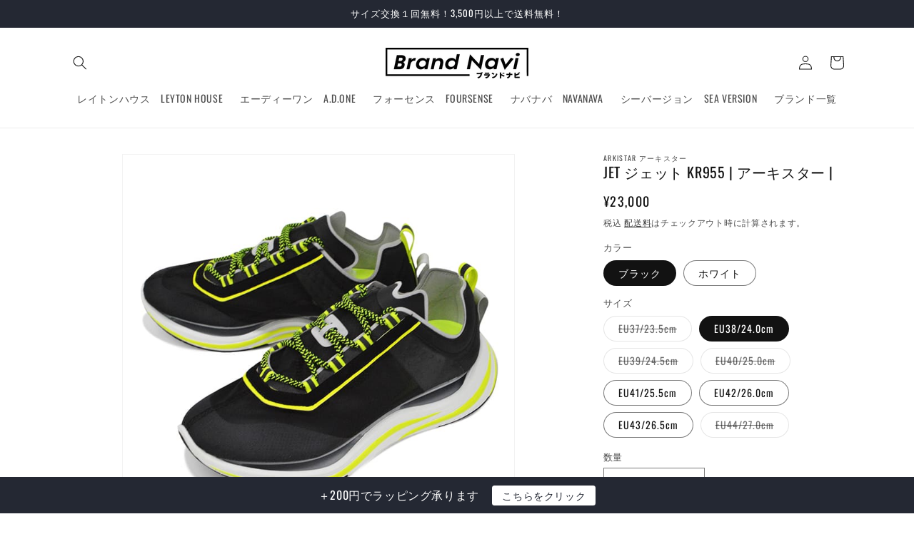

--- FILE ---
content_type: text/html; charset=utf-8
request_url: https://brandnavi-online.com/products/arkistar-kr955
body_size: 79566
content:
<!doctype html>
<html class="no-js" lang="ja">
  <head>
    <meta charset="utf-8">
    <meta http-equiv="X-UA-Compatible" content="IE=edge">
    <meta name="viewport" content="width=device-width,initial-scale=1">
    <meta name="theme-color" content="">
    <link rel="canonical" href="https://brandnavi-online.com/products/arkistar-kr955"><link rel="preconnect" href="https://fonts.shopifycdn.com" crossorigin><title>
      JET ジェット KR955 | アーキスター |
 &ndash; Brand Navi ブランド ナビ</title>

    
      <meta name="description" content="アーキスター／ARKISTAR ARKISTAR JET ／ アーキスター ジェットシリーズ KR955アッパーは、透過性高密度ナイロン素材を使用。薄く透ける素材のため、靴下などを魅せても◎。特徴的な4層構造ソールは、優れた弾力性があり歩行中にかかる全ての圧力を均等分散し地面との接触時の足のサポートの改善に効果的です。蛍光カラーのカップインソールは取り外し可能のため、靴内を快適に保ちます。クッション性の高いインソールを採用し、足への負荷を軽減。【原産国】中国【カラー】BLACK/217：ブラックWHITE/369：ホワイト【重さ】片足約450g(EU42計測)※サイズ感：大きめのモデルとなります。【ブランド】ARKISTAR／アーキ">
    

    

<meta property="og:site_name" content="Brand Navi ブランド ナビ">
<meta property="og:url" content="https://brandnavi-online.com/products/arkistar-kr955">
<meta property="og:title" content="JET ジェット KR955 | アーキスター |">
<meta property="og:type" content="product">
<meta property="og:description" content="アーキスター／ARKISTAR ARKISTAR JET ／ アーキスター ジェットシリーズ KR955アッパーは、透過性高密度ナイロン素材を使用。薄く透ける素材のため、靴下などを魅せても◎。特徴的な4層構造ソールは、優れた弾力性があり歩行中にかかる全ての圧力を均等分散し地面との接触時の足のサポートの改善に効果的です。蛍光カラーのカップインソールは取り外し可能のため、靴内を快適に保ちます。クッション性の高いインソールを採用し、足への負荷を軽減。【原産国】中国【カラー】BLACK/217：ブラックWHITE/369：ホワイト【重さ】片足約450g(EU42計測)※サイズ感：大きめのモデルとなります。【ブランド】ARKISTAR／アーキ"><meta property="og:image" content="http://brandnavi-online.com/cdn/shop/products/arki-kr955-b.jpg?v=1706751083">
  <meta property="og:image:secure_url" content="https://brandnavi-online.com/cdn/shop/products/arki-kr955-b.jpg?v=1706751083">
  <meta property="og:image:width" content="700">
  <meta property="og:image:height" content="700"><meta property="og:price:amount" content="23,000">
  <meta property="og:price:currency" content="JPY"><meta name="twitter:card" content="summary_large_image">
<meta name="twitter:title" content="JET ジェット KR955 | アーキスター |">
<meta name="twitter:description" content="アーキスター／ARKISTAR ARKISTAR JET ／ アーキスター ジェットシリーズ KR955アッパーは、透過性高密度ナイロン素材を使用。薄く透ける素材のため、靴下などを魅せても◎。特徴的な4層構造ソールは、優れた弾力性があり歩行中にかかる全ての圧力を均等分散し地面との接触時の足のサポートの改善に効果的です。蛍光カラーのカップインソールは取り外し可能のため、靴内を快適に保ちます。クッション性の高いインソールを採用し、足への負荷を軽減。【原産国】中国【カラー】BLACK/217：ブラックWHITE/369：ホワイト【重さ】片足約450g(EU42計測)※サイズ感：大きめのモデルとなります。【ブランド】ARKISTAR／アーキ">


    <script src="//brandnavi-online.com/cdn/shop/t/14/assets/constants.js?v=58251544750838685771704785143" defer="defer"></script>
    <script src="//brandnavi-online.com/cdn/shop/t/14/assets/pubsub.js?v=158357773527763999511704785144" defer="defer"></script>
    <script src="//brandnavi-online.com/cdn/shop/t/14/assets/global.js?v=40820548392383841591704785143" defer="defer"></script><script>window.performance && window.performance.mark && window.performance.mark('shopify.content_for_header.start');</script><meta name="google-site-verification" content="RcpZu0HUd8A1kANiauxIHx5DJek-iRXQwFdAofh5PAc">
<meta id="shopify-digital-wallet" name="shopify-digital-wallet" content="/37360763011/digital_wallets/dialog">
<link rel="alternate" type="application/json+oembed" href="https://brandnavi-online.com/products/arkistar-kr955.oembed">
<script async="async" src="/checkouts/internal/preloads.js?locale=ja-JP"></script>
<script id="shopify-features" type="application/json">{"accessToken":"a7d28029115b56ec3973d7275cbb4b16","betas":["rich-media-storefront-analytics"],"domain":"brandnavi-online.com","predictiveSearch":false,"shopId":37360763011,"locale":"ja"}</script>
<script>var Shopify = Shopify || {};
Shopify.shop = "brandnavi.myshopify.com";
Shopify.locale = "ja";
Shopify.currency = {"active":"JPY","rate":"1.0"};
Shopify.country = "JP";
Shopify.theme = {"name":"Dawn","id":139550785771,"schema_name":"Dawn","schema_version":"12.0.0","theme_store_id":887,"role":"main"};
Shopify.theme.handle = "null";
Shopify.theme.style = {"id":null,"handle":null};
Shopify.cdnHost = "brandnavi-online.com/cdn";
Shopify.routes = Shopify.routes || {};
Shopify.routes.root = "/";</script>
<script type="module">!function(o){(o.Shopify=o.Shopify||{}).modules=!0}(window);</script>
<script>!function(o){function n(){var o=[];function n(){o.push(Array.prototype.slice.apply(arguments))}return n.q=o,n}var t=o.Shopify=o.Shopify||{};t.loadFeatures=n(),t.autoloadFeatures=n()}(window);</script>
<script id="shop-js-analytics" type="application/json">{"pageType":"product"}</script>
<script defer="defer" async type="module" src="//brandnavi-online.com/cdn/shopifycloud/shop-js/modules/v2/client.init-shop-cart-sync_PyU3Cxph.ja.esm.js"></script>
<script defer="defer" async type="module" src="//brandnavi-online.com/cdn/shopifycloud/shop-js/modules/v2/chunk.common_3XpQ5sgE.esm.js"></script>
<script type="module">
  await import("//brandnavi-online.com/cdn/shopifycloud/shop-js/modules/v2/client.init-shop-cart-sync_PyU3Cxph.ja.esm.js");
await import("//brandnavi-online.com/cdn/shopifycloud/shop-js/modules/v2/chunk.common_3XpQ5sgE.esm.js");

  window.Shopify.SignInWithShop?.initShopCartSync?.({"fedCMEnabled":true,"windoidEnabled":true});

</script>
<script>(function() {
  var isLoaded = false;
  function asyncLoad() {
    if (isLoaded) return;
    isLoaded = true;
    var urls = ["https:\/\/tabs.stationmade.com\/registered-scripts\/tabs-by-station.js?shop=brandnavi.myshopify.com","https:\/\/instafeed.nfcube.com\/cdn\/201a8261bacc7557eefb6cb291b7685d.js?shop=brandnavi.myshopify.com","https:\/\/cdn.shopify.com\/s\/files\/1\/0184\/4255\/1360\/files\/quicklink.v3.min.js?v=1654836645\u0026shop=brandnavi.myshopify.com","https:\/\/cdn.hextom.com\/js\/quickannouncementbar.js?shop=brandnavi.myshopify.com","https:\/\/faq-king.com\/scripts\/faq_app_10bfa9127cd0deac15e2164f0ec4fe29.js?shop=brandnavi.myshopify.com"];
    for (var i = 0; i < urls.length; i++) {
      var s = document.createElement('script');
      s.type = 'text/javascript';
      s.async = true;
      s.src = urls[i];
      var x = document.getElementsByTagName('script')[0];
      x.parentNode.insertBefore(s, x);
    }
  };
  if(window.attachEvent) {
    window.attachEvent('onload', asyncLoad);
  } else {
    window.addEventListener('load', asyncLoad, false);
  }
})();</script>
<script id="__st">var __st={"a":37360763011,"offset":32400,"reqid":"10d5d0d4-cf3b-4f0f-a91a-62a07c85eb2e-1768914295","pageurl":"brandnavi-online.com\/products\/arkistar-kr955","u":"5898e5b9c135","p":"product","rtyp":"product","rid":5578195992738};</script>
<script>window.ShopifyPaypalV4VisibilityTracking = true;</script>
<script id="captcha-bootstrap">!function(){'use strict';const t='contact',e='account',n='new_comment',o=[[t,t],['blogs',n],['comments',n],[t,'customer']],c=[[e,'customer_login'],[e,'guest_login'],[e,'recover_customer_password'],[e,'create_customer']],r=t=>t.map((([t,e])=>`form[action*='/${t}']:not([data-nocaptcha='true']) input[name='form_type'][value='${e}']`)).join(','),a=t=>()=>t?[...document.querySelectorAll(t)].map((t=>t.form)):[];function s(){const t=[...o],e=r(t);return a(e)}const i='password',u='form_key',d=['recaptcha-v3-token','g-recaptcha-response','h-captcha-response',i],f=()=>{try{return window.sessionStorage}catch{return}},m='__shopify_v',_=t=>t.elements[u];function p(t,e,n=!1){try{const o=window.sessionStorage,c=JSON.parse(o.getItem(e)),{data:r}=function(t){const{data:e,action:n}=t;return t[m]||n?{data:e,action:n}:{data:t,action:n}}(c);for(const[e,n]of Object.entries(r))t.elements[e]&&(t.elements[e].value=n);n&&o.removeItem(e)}catch(o){console.error('form repopulation failed',{error:o})}}const l='form_type',E='cptcha';function T(t){t.dataset[E]=!0}const w=window,h=w.document,L='Shopify',v='ce_forms',y='captcha';let A=!1;((t,e)=>{const n=(g='f06e6c50-85a8-45c8-87d0-21a2b65856fe',I='https://cdn.shopify.com/shopifycloud/storefront-forms-hcaptcha/ce_storefront_forms_captcha_hcaptcha.v1.5.2.iife.js',D={infoText:'hCaptchaによる保護',privacyText:'プライバシー',termsText:'利用規約'},(t,e,n)=>{const o=w[L][v],c=o.bindForm;if(c)return c(t,g,e,D).then(n);var r;o.q.push([[t,g,e,D],n]),r=I,A||(h.body.append(Object.assign(h.createElement('script'),{id:'captcha-provider',async:!0,src:r})),A=!0)});var g,I,D;w[L]=w[L]||{},w[L][v]=w[L][v]||{},w[L][v].q=[],w[L][y]=w[L][y]||{},w[L][y].protect=function(t,e){n(t,void 0,e),T(t)},Object.freeze(w[L][y]),function(t,e,n,w,h,L){const[v,y,A,g]=function(t,e,n){const i=e?o:[],u=t?c:[],d=[...i,...u],f=r(d),m=r(i),_=r(d.filter((([t,e])=>n.includes(e))));return[a(f),a(m),a(_),s()]}(w,h,L),I=t=>{const e=t.target;return e instanceof HTMLFormElement?e:e&&e.form},D=t=>v().includes(t);t.addEventListener('submit',(t=>{const e=I(t);if(!e)return;const n=D(e)&&!e.dataset.hcaptchaBound&&!e.dataset.recaptchaBound,o=_(e),c=g().includes(e)&&(!o||!o.value);(n||c)&&t.preventDefault(),c&&!n&&(function(t){try{if(!f())return;!function(t){const e=f();if(!e)return;const n=_(t);if(!n)return;const o=n.value;o&&e.removeItem(o)}(t);const e=Array.from(Array(32),(()=>Math.random().toString(36)[2])).join('');!function(t,e){_(t)||t.append(Object.assign(document.createElement('input'),{type:'hidden',name:u})),t.elements[u].value=e}(t,e),function(t,e){const n=f();if(!n)return;const o=[...t.querySelectorAll(`input[type='${i}']`)].map((({name:t})=>t)),c=[...d,...o],r={};for(const[a,s]of new FormData(t).entries())c.includes(a)||(r[a]=s);n.setItem(e,JSON.stringify({[m]:1,action:t.action,data:r}))}(t,e)}catch(e){console.error('failed to persist form',e)}}(e),e.submit())}));const S=(t,e)=>{t&&!t.dataset[E]&&(n(t,e.some((e=>e===t))),T(t))};for(const o of['focusin','change'])t.addEventListener(o,(t=>{const e=I(t);D(e)&&S(e,y())}));const B=e.get('form_key'),M=e.get(l),P=B&&M;t.addEventListener('DOMContentLoaded',(()=>{const t=y();if(P)for(const e of t)e.elements[l].value===M&&p(e,B);[...new Set([...A(),...v().filter((t=>'true'===t.dataset.shopifyCaptcha))])].forEach((e=>S(e,t)))}))}(h,new URLSearchParams(w.location.search),n,t,e,['guest_login'])})(!0,!0)}();</script>
<script integrity="sha256-4kQ18oKyAcykRKYeNunJcIwy7WH5gtpwJnB7kiuLZ1E=" data-source-attribution="shopify.loadfeatures" defer="defer" src="//brandnavi-online.com/cdn/shopifycloud/storefront/assets/storefront/load_feature-a0a9edcb.js" crossorigin="anonymous"></script>
<script data-source-attribution="shopify.dynamic_checkout.dynamic.init">var Shopify=Shopify||{};Shopify.PaymentButton=Shopify.PaymentButton||{isStorefrontPortableWallets:!0,init:function(){window.Shopify.PaymentButton.init=function(){};var t=document.createElement("script");t.src="https://brandnavi-online.com/cdn/shopifycloud/portable-wallets/latest/portable-wallets.ja.js",t.type="module",document.head.appendChild(t)}};
</script>
<script data-source-attribution="shopify.dynamic_checkout.buyer_consent">
  function portableWalletsHideBuyerConsent(e){var t=document.getElementById("shopify-buyer-consent"),n=document.getElementById("shopify-subscription-policy-button");t&&n&&(t.classList.add("hidden"),t.setAttribute("aria-hidden","true"),n.removeEventListener("click",e))}function portableWalletsShowBuyerConsent(e){var t=document.getElementById("shopify-buyer-consent"),n=document.getElementById("shopify-subscription-policy-button");t&&n&&(t.classList.remove("hidden"),t.removeAttribute("aria-hidden"),n.addEventListener("click",e))}window.Shopify?.PaymentButton&&(window.Shopify.PaymentButton.hideBuyerConsent=portableWalletsHideBuyerConsent,window.Shopify.PaymentButton.showBuyerConsent=portableWalletsShowBuyerConsent);
</script>
<script>
  function portableWalletsCleanup(e){e&&e.src&&console.error("Failed to load portable wallets script "+e.src);var t=document.querySelectorAll("shopify-accelerated-checkout .shopify-payment-button__skeleton, shopify-accelerated-checkout-cart .wallet-cart-button__skeleton"),e=document.getElementById("shopify-buyer-consent");for(let e=0;e<t.length;e++)t[e].remove();e&&e.remove()}function portableWalletsNotLoadedAsModule(e){e instanceof ErrorEvent&&"string"==typeof e.message&&e.message.includes("import.meta")&&"string"==typeof e.filename&&e.filename.includes("portable-wallets")&&(window.removeEventListener("error",portableWalletsNotLoadedAsModule),window.Shopify.PaymentButton.failedToLoad=e,"loading"===document.readyState?document.addEventListener("DOMContentLoaded",window.Shopify.PaymentButton.init):window.Shopify.PaymentButton.init())}window.addEventListener("error",portableWalletsNotLoadedAsModule);
</script>

<script type="module" src="https://brandnavi-online.com/cdn/shopifycloud/portable-wallets/latest/portable-wallets.ja.js" onError="portableWalletsCleanup(this)" crossorigin="anonymous"></script>
<script nomodule>
  document.addEventListener("DOMContentLoaded", portableWalletsCleanup);
</script>

<link id="shopify-accelerated-checkout-styles" rel="stylesheet" media="screen" href="https://brandnavi-online.com/cdn/shopifycloud/portable-wallets/latest/accelerated-checkout-backwards-compat.css" crossorigin="anonymous">
<style id="shopify-accelerated-checkout-cart">
        #shopify-buyer-consent {
  margin-top: 1em;
  display: inline-block;
  width: 100%;
}

#shopify-buyer-consent.hidden {
  display: none;
}

#shopify-subscription-policy-button {
  background: none;
  border: none;
  padding: 0;
  text-decoration: underline;
  font-size: inherit;
  cursor: pointer;
}

#shopify-subscription-policy-button::before {
  box-shadow: none;
}

      </style>
<script id="sections-script" data-sections="header" defer="defer" src="//brandnavi-online.com/cdn/shop/t/14/compiled_assets/scripts.js?v=7365"></script>
<script>window.performance && window.performance.mark && window.performance.mark('shopify.content_for_header.end');</script>


    <style data-shopify>
      @font-face {
  font-family: Oswald;
  font-weight: 400;
  font-style: normal;
  font-display: swap;
  src: url("//brandnavi-online.com/cdn/fonts/oswald/oswald_n4.7760ed7a63e536050f64bb0607ff70ce07a480bd.woff2") format("woff2"),
       url("//brandnavi-online.com/cdn/fonts/oswald/oswald_n4.ae5e497f60fc686568afe76e9ff1872693c533e9.woff") format("woff");
}

      @font-face {
  font-family: Oswald;
  font-weight: 700;
  font-style: normal;
  font-display: swap;
  src: url("//brandnavi-online.com/cdn/fonts/oswald/oswald_n7.b3ba3d6f1b341d51018e3cfba146932b55221727.woff2") format("woff2"),
       url("//brandnavi-online.com/cdn/fonts/oswald/oswald_n7.6cec6bed2bb070310ad90e19ea7a56b65fd83c0b.woff") format("woff");
}

      
      
      @font-face {
  font-family: Oswald;
  font-weight: 400;
  font-style: normal;
  font-display: swap;
  src: url("//brandnavi-online.com/cdn/fonts/oswald/oswald_n4.7760ed7a63e536050f64bb0607ff70ce07a480bd.woff2") format("woff2"),
       url("//brandnavi-online.com/cdn/fonts/oswald/oswald_n4.ae5e497f60fc686568afe76e9ff1872693c533e9.woff") format("woff");
}


      
        :root,
        .color-background-1 {
          --color-background: 255,255,255;
        
          --gradient-background: #ffffff;
        

        

        --color-foreground: 18,18,18;
        --color-background-contrast: 191,191,191;
        --color-shadow: 18,18,18;
        --color-button: 18,18,18;
        --color-button-text: 255,255,255;
        --color-secondary-button: 255,255,255;
        --color-secondary-button-text: 18,18,18;
        --color-link: 18,18,18;
        --color-badge-foreground: 18,18,18;
        --color-badge-background: 255,255,255;
        --color-badge-border: 18,18,18;
        --payment-terms-background-color: rgb(255 255 255);
      }
      
        
        .color-background-2 {
          --color-background: 243,243,243;
        
          --gradient-background: #f3f3f3;
        

        

        --color-foreground: 18,18,18;
        --color-background-contrast: 179,179,179;
        --color-shadow: 18,18,18;
        --color-button: 18,18,18;
        --color-button-text: 243,243,243;
        --color-secondary-button: 243,243,243;
        --color-secondary-button-text: 18,18,18;
        --color-link: 18,18,18;
        --color-badge-foreground: 18,18,18;
        --color-badge-background: 243,243,243;
        --color-badge-border: 18,18,18;
        --payment-terms-background-color: rgb(243 243 243);
      }
      
        
        .color-inverse {
          --color-background: 36,40,51;
        
          --gradient-background: #242833;
        

        

        --color-foreground: 255,255,255;
        --color-background-contrast: 47,52,66;
        --color-shadow: 18,18,18;
        --color-button: 255,255,255;
        --color-button-text: 0,0,0;
        --color-secondary-button: 36,40,51;
        --color-secondary-button-text: 255,255,255;
        --color-link: 255,255,255;
        --color-badge-foreground: 255,255,255;
        --color-badge-background: 36,40,51;
        --color-badge-border: 255,255,255;
        --payment-terms-background-color: rgb(36 40 51);
      }
      
        
        .color-accent-1 {
          --color-background: 18,18,18;
        
          --gradient-background: #121212;
        

        

        --color-foreground: 255,255,255;
        --color-background-contrast: 146,146,146;
        --color-shadow: 18,18,18;
        --color-button: 255,255,255;
        --color-button-text: 18,18,18;
        --color-secondary-button: 18,18,18;
        --color-secondary-button-text: 255,255,255;
        --color-link: 255,255,255;
        --color-badge-foreground: 255,255,255;
        --color-badge-background: 18,18,18;
        --color-badge-border: 255,255,255;
        --payment-terms-background-color: rgb(18 18 18);
      }
      
        
        .color-accent-2 {
          --color-background: 255,57,0;
        
          --gradient-background: #ff3900;
        

        

        --color-foreground: 255,255,255;
        --color-background-contrast: 128,28,0;
        --color-shadow: 18,18,18;
        --color-button: 255,255,255;
        --color-button-text: 255,57,0;
        --color-secondary-button: 255,57,0;
        --color-secondary-button-text: 255,255,255;
        --color-link: 255,255,255;
        --color-badge-foreground: 255,255,255;
        --color-badge-background: 255,57,0;
        --color-badge-border: 255,255,255;
        --payment-terms-background-color: rgb(255 57 0);
      }
      

      body, .color-background-1, .color-background-2, .color-inverse, .color-accent-1, .color-accent-2 {
        color: rgba(var(--color-foreground), 0.75);
        background-color: rgb(var(--color-background));
      }

      :root {
        --font-body-family: Oswald, sans-serif;
        --font-body-style: normal;
        --font-body-weight: 400;
        --font-body-weight-bold: 700;

        --font-heading-family: Oswald, sans-serif;
        --font-heading-style: normal;
        --font-heading-weight: 400;

        --font-body-scale: 1.0;
        --font-heading-scale: 1.0;

        --media-padding: px;
        --media-border-opacity: 0.05;
        --media-border-width: 1px;
        --media-radius: 0px;
        --media-shadow-opacity: 0.0;
        --media-shadow-horizontal-offset: 0px;
        --media-shadow-vertical-offset: 4px;
        --media-shadow-blur-radius: 5px;
        --media-shadow-visible: 0;

        --page-width: 120rem;
        --page-width-margin: 0rem;

        --product-card-image-padding: 0.0rem;
        --product-card-corner-radius: 0.0rem;
        --product-card-text-alignment: left;
        --product-card-border-width: 0.0rem;
        --product-card-border-opacity: 0.1;
        --product-card-shadow-opacity: 0.0;
        --product-card-shadow-visible: 0;
        --product-card-shadow-horizontal-offset: 0.0rem;
        --product-card-shadow-vertical-offset: 0.4rem;
        --product-card-shadow-blur-radius: 0.5rem;

        --collection-card-image-padding: 0.0rem;
        --collection-card-corner-radius: 0.0rem;
        --collection-card-text-alignment: left;
        --collection-card-border-width: 0.0rem;
        --collection-card-border-opacity: 0.1;
        --collection-card-shadow-opacity: 0.0;
        --collection-card-shadow-visible: 0;
        --collection-card-shadow-horizontal-offset: 0.0rem;
        --collection-card-shadow-vertical-offset: 0.4rem;
        --collection-card-shadow-blur-radius: 0.5rem;

        --blog-card-image-padding: 0.0rem;
        --blog-card-corner-radius: 0.0rem;
        --blog-card-text-alignment: left;
        --blog-card-border-width: 0.0rem;
        --blog-card-border-opacity: 0.1;
        --blog-card-shadow-opacity: 0.0;
        --blog-card-shadow-visible: 0;
        --blog-card-shadow-horizontal-offset: 0.0rem;
        --blog-card-shadow-vertical-offset: 0.4rem;
        --blog-card-shadow-blur-radius: 0.5rem;

        --badge-corner-radius: 0.4rem;

        --popup-border-width: 1px;
        --popup-border-opacity: 0.1;
        --popup-corner-radius: 0px;
        --popup-shadow-opacity: 0.05;
        --popup-shadow-horizontal-offset: 0px;
        --popup-shadow-vertical-offset: 4px;
        --popup-shadow-blur-radius: 5px;

        --drawer-border-width: 1px;
        --drawer-border-opacity: 0.1;
        --drawer-shadow-opacity: 0.0;
        --drawer-shadow-horizontal-offset: 0px;
        --drawer-shadow-vertical-offset: 4px;
        --drawer-shadow-blur-radius: 5px;

        --spacing-sections-desktop: 0px;
        --spacing-sections-mobile: 0px;

        --grid-desktop-vertical-spacing: 8px;
        --grid-desktop-horizontal-spacing: 8px;
        --grid-mobile-vertical-spacing: 4px;
        --grid-mobile-horizontal-spacing: 4px;

        --text-boxes-border-opacity: 0.1;
        --text-boxes-border-width: 0px;
        --text-boxes-radius: 0px;
        --text-boxes-shadow-opacity: 0.0;
        --text-boxes-shadow-visible: 0;
        --text-boxes-shadow-horizontal-offset: 0px;
        --text-boxes-shadow-vertical-offset: 4px;
        --text-boxes-shadow-blur-radius: 5px;

        --buttons-radius: 0px;
        --buttons-radius-outset: 0px;
        --buttons-border-width: 1px;
        --buttons-border-opacity: 1.0;
        --buttons-shadow-opacity: 0.0;
        --buttons-shadow-visible: 0;
        --buttons-shadow-horizontal-offset: 0px;
        --buttons-shadow-vertical-offset: 4px;
        --buttons-shadow-blur-radius: 5px;
        --buttons-border-offset: 0px;

        --inputs-radius: 0px;
        --inputs-border-width: 1px;
        --inputs-border-opacity: 0.55;
        --inputs-shadow-opacity: 0.0;
        --inputs-shadow-horizontal-offset: 0px;
        --inputs-margin-offset: 0px;
        --inputs-shadow-vertical-offset: 4px;
        --inputs-shadow-blur-radius: 5px;
        --inputs-radius-outset: 0px;

        --variant-pills-radius: 40px;
        --variant-pills-border-width: 1px;
        --variant-pills-border-opacity: 0.55;
        --variant-pills-shadow-opacity: 0.0;
        --variant-pills-shadow-horizontal-offset: 0px;
        --variant-pills-shadow-vertical-offset: 4px;
        --variant-pills-shadow-blur-radius: 5px;
      }

      *,
      *::before,
      *::after {
        box-sizing: inherit;
      }

      html {
        box-sizing: border-box;
        font-size: calc(var(--font-body-scale) * 62.5%);
        height: 100%;
      }

      body {
        display: grid;
        grid-template-rows: auto auto 1fr auto;
        grid-template-columns: 100%;
        min-height: 100%;
        margin: 0;
        font-size: 1.5rem;
        letter-spacing: 0.06rem;
        line-height: calc(1 + 0.8 / var(--font-body-scale));
        font-family: var(--font-body-family);
        font-style: var(--font-body-style);
        font-weight: var(--font-body-weight);
      }

      @media screen and (min-width: 750px) {
        body {
          font-size: 1.6rem;
        }
      }
    </style>

    <link href="//brandnavi-online.com/cdn/shop/t/14/assets/base.css?v=22615539281115885671704785142" rel="stylesheet" type="text/css" media="all" />
<link rel="preload" as="font" href="//brandnavi-online.com/cdn/fonts/oswald/oswald_n4.7760ed7a63e536050f64bb0607ff70ce07a480bd.woff2" type="font/woff2" crossorigin><link rel="preload" as="font" href="//brandnavi-online.com/cdn/fonts/oswald/oswald_n4.7760ed7a63e536050f64bb0607ff70ce07a480bd.woff2" type="font/woff2" crossorigin><link
        rel="stylesheet"
        href="//brandnavi-online.com/cdn/shop/t/14/assets/component-predictive-search.css?v=118923337488134913561704785143"
        media="print"
        onload="this.media='all'"
      ><script>
      document.documentElement.className = document.documentElement.className.replace('no-js', 'js');
      if (Shopify.designMode) {
        document.documentElement.classList.add('shopify-design-mode');
      }
    </script>
  



<!-- PageFly Header Render begins -->
  
  <script>
    window.addEventListener('load', () => {
      // fallback for gtag when not initialized
      if(typeof window.gtag !== 'function') {
        window.gtag = (str1, str2, obj) => {
        }
      }
    }) 
  </script>
  <!-- PageFly begins loading Google fonts --><link rel="preconnect" href="https://fonts.googleapis.com"><link rel="preconnect" href="https://fonts.gstatic.com" crossorigin><link rel="preload" as="style" fetchpriority="low" href="https://fonts.googleapis.com/css2?family=Playfair+Display:wght@400&family=Lato:wght@400&family=Source+Sans+Pro:wght@400&display=block"><link rel="stylesheet" href="https://fonts.googleapis.com/css2?family=Playfair+Display:wght@400&family=Lato:wght@400&family=Source+Sans+Pro:wght@400&display=block" media="(min-width: 640px)"><link rel="stylesheet" href="https://fonts.googleapis.com/css2?family=Playfair+Display:wght@400&family=Lato:wght@400&family=Source+Sans+Pro:wght@400&display=block" media="print" onload="this.onload=null;this.media='all'"><!-- PageFly ends loading Google fonts -->

<style>.__pf img,.__pf video{max-width:100%;border:0;vertical-align:middle}.__pf :focus-visible{outline:0!important;box-shadow:none!important}.__pf :not(input):not(select):not(textarea):focus-visible{border:none!important}.__pf *,.__pf :after,.__pf :before{box-sizing:border-box}.__pf [disabled],.__pf [readonly]{cursor:default}.__pf [data-href],.__pf button:not([data-pf-id]):hover{cursor:pointer}.__pf [disabled]{pointer-events:none}.__pf [hidden]{display:none!important}.__pf [data-link=inherit]{color:inherit;text-decoration:none}.__pf [data-pf-placeholder]{outline:0;height:auto;display:none;pointer-events:none!important}.__pf .pf-ifr,.__pf [style*="--ratio"] img{position:absolute;height:100%;left:0;top:0;width:100%}.__pf .pf-r,.__pf .pf-r-eh>.pf-c{display:flex}.__pf [style*="--cw"]{padding:0 15px;width:100%;margin:auto;max-width:var(--cw)}.__pf .pf-ifr{border:0}.__pf .pf-bg-lazy{background-image:none!important}.__pf .pf-r{flex-wrap:wrap}.__pf .pf-r-dg{display:grid}.__pf [style*="--c-xs"]{max-width:calc(100%/12*var(--c-xs));flex-basis:calc(100%/12*var(--c-xs))}.__pf [style*="--s-xs"]{margin:0 calc(-1 * var(--s-xs))}.__pf [style*="--s-xs"]>.pf-c{padding:var(--s-xs)}.__pf .pf-r-ew>.pf-c{flex-grow:1;flex-basis:0}.__pf [style*="--ew-xs"]>.pf-c{flex-basis:calc(100% / var(--ew-xs));max-width:calc(100% / var(--ew-xs))}.__pf [style*="--ratio"]{position:relative;padding-bottom:var(--ratio)}.__pf .oh{overflow:hidden}.main-content{padding:0}.footer-section,.site-footer,.site-footer-wrapper,main .accent-background+.shopify-section{margin:0}@media (max-width:767px){.__pf .pf-hide{display:none!important}}@media (max-width:1024px) and (min-width:768px){.__pf .pf-sm-hide{display:none!important}}@media (max-width:1199px) and (min-width:1025px){.__pf .pf-md-hide{display:none!important}}@media (min-width:768px){.__pf [style*="--s-sm"]{margin:0 calc(-1 * var(--s-sm))}.__pf [style*="--c-sm"]{max-width:calc(100%/12*var(--c-sm));flex-basis:calc(100%/12*var(--c-sm))}.__pf [style*="--s-sm"]>.pf-c{padding:var(--s-sm)}.__pf [style*="--ew-sm"]>.pf-c{flex-basis:calc(100% / var(--ew-sm));max-width:calc(100% / var(--ew-sm))}}@media (min-width:1025px){.__pf [style*="--s-md"]{margin:0 calc(-1 * var(--s-md))}.__pf [style*="--c-md"]{max-width:calc(100%/12*var(--c-md));flex-basis:calc(100%/12*var(--c-md))}.__pf [style*="--s-md"]>.pf-c{padding:var(--s-md)}.__pf [style*="--ew-md"]>.pf-c{flex-basis:calc(100% / var(--ew-md));max-width:calc(100% / var(--ew-md))}}@media (min-width:1200px){.__pf [style*="--s-lg"]{margin:0 calc(-1 * var(--s-lg))}.__pf [style*="--c-lg"]{max-width:calc(100%/12*var(--c-lg));flex-basis:calc(100%/12*var(--c-lg))}.__pf [style*="--s-lg"]>.pf-c{padding:var(--s-lg)}.__pf [style*="--ew-lg"]>.pf-c{flex-basis:calc(100% / var(--ew-lg));max-width:calc(100% / var(--ew-lg))}.__pf .pf-lg-hide{display:none!important}}.__pf .pf-r-eh>.pf-c>div{width:100%}.__pf .pf-c-lt{justify-content:flex-start;align-items:flex-start}.__pf .pf-c-ct{justify-content:center;align-items:flex-start}.__pf .pf-c-rt{justify-content:flex-end;align-items:flex-start}.__pf .pf-c-lm{justify-content:flex-start;align-items:center}.__pf .pf-c-cm{justify-content:center;align-items:center}.__pf .pf-c-rm{justify-content:flex-end;align-items:center}.__pf .pf-c-lb{justify-content:flex-start;align-items:flex-end}.__pf .pf-c-cb{justify-content:center;align-items:flex-end}.__pf .pf-c-rb{justify-content:flex-end;align-items:flex-end}@media all{.__pf .pf-gs-button-1,.__pf .pf-gs-button-2,.__pf .pf-gs-button-3{padding:12px 20px;font-size:16px;line-height:16px;letter-spacing:0;margin:0}.__pf{--pf-primary-color:rgb(199, 61, 35);--pf-secondary-color:rgb(63, 115, 203);--pf-foreground-color:rgb(55, 126, 98);--pf-background-color:rgb(204, 204, 204);--pf-color-5:rgb(17, 18, 19);--pf-color-6:rgb(246, 197, 103);--pf-color-7:rgb(121, 202, 216);--pf-color-8:rgb(240, 240, 240);--pf-primary-font:"Playfair Display";--pf-secondary-font:"Lato";--pf-tertiary-font:"Source Sans Pro"}.__pf .pf-gs-button-1{background-color:#919da9;color:#fff}.__pf .pf-gs-button-2{color:#919da9;border:1px solid #919da9}.__pf .pf-gs-button-3{background-color:#919da9;color:#fff;border-radius:40px}.__pf .pf-gs-button-4{color:#919da9;border-radius:40px;border:1px solid #919da9;padding:12px 20px;margin:0;font-size:16px;line-height:16px;letter-spacing:0}.__pf .pf-gs-button-5,.__pf .pf-gs-button-6{color:#919da9;border-style:solid;border-color:#919da9;padding:12px 20px;font-size:16px;line-height:16px;letter-spacing:0}.__pf .pf-gs-button-5{border-width:0 0 3px;margin:0}.__pf .pf-gs-button-6{border-width:0 3px 3px 0;margin:0}.__pf .pf-gs-icon-1,.__pf .pf-gs-icon-2{background-color:#919da9;color:#fff;padding:8px;margin:0;border-style:none}.__pf .pf-gs-icon-1{border-radius:0}.__pf .pf-gs-icon-2{border-radius:50%}.__pf .pf-gs-icon-3,.__pf .pf-gs-icon-4{background-color:#fff;color:#919da9;padding:8px;margin:0;border:1px solid #919da9}.__pf .pf-gs-icon-4{border-radius:50%}.__pf .pf-gs-icon-5,.__pf .pf-gs-icon-6{background-color:#f5f5f5;color:#919da9;padding:8px;margin:0;border:1px solid #919da9}.__pf .pf-gs-icon-6{border-radius:50%}.__pf .pf-gs-image-1{width:100%}.__pf .pf-gs-image-2{border:3px solid #919da9;width:100%}.__pf .pf-gs-image-3{border:3px solid #919da9;padding:10px;width:100%}.__pf .pf-gs-image-4,.__pf .pf-gs-image-5{border-radius:50%;width:100%}.__pf .pf-gs-image-5{border:3px solid #919da9}.__pf .pf-gs-image-6{border-radius:50%;border:3px solid #919da9;padding:10px;width:100%}.__pf .pf-gs-heading-1,.__pf .pf-gs-heading-2,.__pf .pf-gs-heading-3,.__pf .pf-gs-heading-4,.__pf .pf-gs-heading-5{color:#000;padding:0;margin:18px 0}.__pf .pf-gs-heading-1{font-size:32px}.__pf .pf-gs-heading-2{font-size:24px}.__pf .pf-gs-heading-3{font-size:20px}.__pf .pf-gs-heading-4{font-size:18px}.__pf .pf-gs-heading-5{font-size:16px}.__pf .pf-gs-heading-6{margin:18px 0;font-size:14px;color:#000;padding:0}.__pf .pf-gs-paragraph-1,.__pf .pf-gs-paragraph-2,.__pf .pf-gs-paragraph-3,.__pf .pf-gs-paragraph-4{color:#000;padding:0;margin:16px 0;font-size:16px}.__pf .pf-gs-paragraph-1{text-align:left}.__pf .pf-gs-paragraph-2{text-align:right}.__pf .pf-gs-paragraph-3{text-align:center}.__pf .pf-gs-divider-1,.__pf .pf-gs-divider-2,.__pf .pf-gs-divider-3{padding:16px 0;margin:0;font-size:2px}.__pf .pf-gs-divider-1{color:#919da9}.__pf .pf-gs-divider-2{color:#444749}.__pf .pf-gs-divider-3{color:#b9bfca}}</style><!-- PageFly Header Render ends --><!-- BEGIN app block: shopify://apps/tabs-studio/blocks/global_embed_block/19980fb9-f2ca-4ada-ad36-c0364c3318b8 -->
<style id="tabs-by-station-custom-styles">
  
  
</style>

<script id="station-tabs-data-json" type="application/json">{
  "globalAbove": null,
  "globalBelow": null,
  "proTabsHTML": "",
  "productTitle": "JET ジェット KR955 | アーキスター |",
  "productDescription": "\u003cp\u003e\u003cstrong\u003e\u003ca href=\"https:\/\/brandnavi-online.com\/collections\/arkistar\"\u003e\u003cspan style=\"font-size: larger;\"\u003eアーキスター／ARKISTAR\u003c\/span\u003e\u003c\/a\u003e\u003c\/strong\u003e\u003c\/p\u003e\n\u003cp\u003e\u003cspan\u003eARKISTAR JET ／ アーキスター ジェットシリーズ KR955\u003c\/span\u003e\u003cbr\u003e\u003cbr\u003e\u003cspan\u003eアッパーは、透過性高密度ナイロン素材を使用。\u003c\/span\u003e\u003cbr\u003e\u003cspan\u003e薄く透ける素材のため、靴下などを魅せても◎。\u003c\/span\u003e\u003cbr\u003e\u003cbr\u003e\u003cspan\u003e特徴的な4層構造ソールは、優れた弾力性があり歩行中にかかる\u003c\/span\u003e\u003cspan\u003e全ての圧力を均等分散し地面との接触時の足のサポートの改善に効果的です。\u003c\/span\u003e\u003cbr\u003e\u003cbr\u003e\u003cspan\u003e蛍光カラーのカップインソールは取り外し可能のため、靴内を快適に保ちます。\u003c\/span\u003e\u003cbr\u003e\u003cspan\u003eクッション性の高いインソールを採用し、足への負荷を軽減。\u003c\/span\u003e\u003cbr\u003e\u003cbr\u003e\u003cspan\u003e【原産国】中国\u003c\/span\u003e\u003cbr\u003e\u003cbr\u003e\u003cspan\u003e【カラー】\u003c\/span\u003e\u003cbr\u003e\u003cspan\u003eBLACK\/217：ブラック\u003cbr\u003eWHITE\/369：ホワイト\u003c\/span\u003e\u003cbr\u003e\u003cbr\u003e\u003cspan\u003e【重さ】片足約450g(EU42計測)\u003c\/span\u003e\u003cbr\u003e\u003cbr\u003e\u003cspan\u003e※サイズ感：大きめのモデルとなります。\u003c\/span\u003e\u003cbr\u003e\u003cbr\u003e\u003cspan\u003e【ブランド】\u003c\/span\u003e\u003cbr\u003e\u003cspan\u003eARKISTAR／アーキスター\u003c\/span\u003e\u003cbr\u003e\u003cspan\u003e2019年春夏世界デビューのARKISTARは、アルベルト・デル・ビオンディ氏によってプロジェクトデザインされたハイテクスニーカー。\u003c\/span\u003e\u003cbr\u003e\u003cspan\u003e世界特許取得の4層構造のソールは、ARKISTARスニーカーの産みの親であるアルベルト・デル・ビオンディ氏とイタリア ルッカ大学との共同開発です。\u003c\/span\u003e\u003cbr\u003e\u003cspan\u003e体圧をソールの穴から分散しその力を前に行く力に変える事で歩行のサポートに役立っています。\u003c\/span\u003e\u003cbr\u003e\u003cspan\u003e今迄になかったイタリアの技術が詰まった未来形スニーカーです。\u003c\/span\u003e\u003c\/p\u003e",
  "icons": []
}</script>

<script>
  document.documentElement.classList.add('tabsst-loading');
  document.addEventListener('stationTabsLegacyAPILoaded', function(e) {
    e.detail.isLegacy = true;
    });

  document.addEventListener('stationTabsAPIReady', function(e) {
    var Tabs = e.detail;

    if (Tabs.appSettings) {
      Tabs.appSettings = {"default_tab":true,"default_tab_title":"◎商品説明 ","show_stop_element":true,"layout":"horizontal","layout_breakpoint":768,"deep_links":true,"clean_content_level":"basic_tags","open_first_tab":true,"allow_multiple_open":false,"remove_empty_tabs":null,"default_tab_translations":null};
      Tabs.appSettings = {lang: 'ja'};

      
    }

    if (Tabs.isLegacy) { return; }
          Tabs.init(null, {
            initializeDescription: true,
            fallback: true
          });
  });

  
</script>

<svg style="display:none" aria-hidden="true">
  <defs>
    
  </defs>
</svg>

<!-- END app block --><!-- BEGIN app block: shopify://apps/judge-me-reviews/blocks/judgeme_core/61ccd3b1-a9f2-4160-9fe9-4fec8413e5d8 --><!-- Start of Judge.me Core -->






<link rel="dns-prefetch" href="https://cdnwidget.judge.me">
<link rel="dns-prefetch" href="https://cdn.judge.me">
<link rel="dns-prefetch" href="https://cdn1.judge.me">
<link rel="dns-prefetch" href="https://api.judge.me">

<script data-cfasync='false' class='jdgm-settings-script'>window.jdgmSettings={"pagination":5,"disable_web_reviews":false,"badge_no_review_text":"レビューなし","badge_n_reviews_text":"{{ n }}件のレビュー","hide_badge_preview_if_no_reviews":true,"badge_hide_text":false,"enforce_center_preview_badge":false,"widget_title":"カスタマーレビュー","widget_open_form_text":"レビューを書く","widget_close_form_text":"レビューをキャンセル","widget_refresh_page_text":"ページを更新","widget_summary_text":"{{ number_of_reviews }}件のレビューに基づく","widget_no_review_text":"最初のレビューを書きましょう","widget_name_field_text":"表示名","widget_verified_name_field_text":"認証された名前（公開）","widget_name_placeholder_text":"表示名","widget_required_field_error_text":"このフィールドは必須です。","widget_email_field_text":"メールアドレス","widget_verified_email_field_text":"認証されたメール（非公開、編集不可）","widget_email_placeholder_text":"あなたのメールアドレス（非公開）","widget_email_field_error_text":"有効なメールアドレスを入力してください。","widget_rating_field_text":"評価","widget_review_title_field_text":"レビュータイトル","widget_review_title_placeholder_text":"レビューにタイトルをつける","widget_review_body_field_text":"レビュー内容","widget_review_body_placeholder_text":"ここに書き始めてください...","widget_pictures_field_text":"写真/動画（任意）","widget_submit_review_text":"レビューを送信","widget_submit_verified_review_text":"認証済みレビューを送信","widget_submit_success_msg_with_auto_publish":"ありがとうございます！数分後にページを更新して、あなたのレビューを確認してください。\u003ca href='https://judge.me/login' target='_blank' rel='nofollow noopener'\u003eJudge.me\u003c/a\u003eにログインすることで、レビューの削除や編集ができます。","widget_submit_success_msg_no_auto_publish":"ありがとうございます！あなたのレビューはショップ管理者の承認を得た後に公開されます。\u003ca href='https://judge.me/login' target='_blank' rel='nofollow noopener'\u003eJudge.me\u003c/a\u003eにログインすることで、レビューの削除や編集ができます。","widget_show_default_reviews_out_of_total_text":"{{ n_reviews }}件のレビューのうち{{ n_reviews_shown }}件を表示しています。","widget_show_all_link_text":"すべて表示","widget_show_less_link_text":"表示を減らす","widget_author_said_text":"{{ reviewer_name }}の言葉：","widget_days_text":"{{ n }}日前","widget_weeks_text":"{{ n }}週間前","widget_months_text":"{{ n }}ヶ月前","widget_years_text":"{{ n }}年前","widget_yesterday_text":"昨日","widget_today_text":"今日","widget_replied_text":"\u003e\u003e {{ shop_name }}の返信：","widget_read_more_text":"続きを読む","widget_reviewer_name_as_initial":"","widget_rating_filter_color":"#fbcd0a","widget_rating_filter_see_all_text":"すべてのレビューを見る","widget_sorting_most_recent_text":"最新順","widget_sorting_highest_rating_text":"最高評価順","widget_sorting_lowest_rating_text":"最低評価順","widget_sorting_with_pictures_text":"写真付きのみ","widget_sorting_most_helpful_text":"最も役立つ順","widget_open_question_form_text":"質問する","widget_reviews_subtab_text":"レビュー","widget_questions_subtab_text":"質問","widget_question_label_text":"質問","widget_answer_label_text":"回答","widget_question_placeholder_text":"ここに質問を書いてください","widget_submit_question_text":"質問を送信","widget_question_submit_success_text":"ご質問ありがとうございます！回答があり次第ご連絡いたします。","verified_badge_text":"認証済み","verified_badge_bg_color":"","verified_badge_text_color":"","verified_badge_placement":"left-of-reviewer-name","widget_review_max_height":"","widget_hide_border":false,"widget_social_share":false,"widget_thumb":false,"widget_review_location_show":false,"widget_location_format":"","all_reviews_include_out_of_store_products":true,"all_reviews_out_of_store_text":"（ストア外）","all_reviews_pagination":100,"all_reviews_product_name_prefix_text":"について","enable_review_pictures":true,"enable_question_anwser":false,"widget_theme":"default","review_date_format":"mm/dd/yyyy","default_sort_method":"most-recent","widget_product_reviews_subtab_text":"製品レビュー","widget_shop_reviews_subtab_text":"ショップレビュー","widget_other_products_reviews_text":"他の製品のレビュー","widget_store_reviews_subtab_text":"ショップレビュー","widget_no_store_reviews_text":"この店舗はまだレビューを受け取っていません","widget_web_restriction_product_reviews_text":"この製品に対するレビューはまだありません","widget_no_items_text":"アイテムが見つかりません","widget_show_more_text":"もっと見る","widget_write_a_store_review_text":"ストアレビューを書く","widget_other_languages_heading":"他の言語のレビュー","widget_translate_review_text":"レビューを{{ language }}に翻訳","widget_translating_review_text":"翻訳中...","widget_show_original_translation_text":"原文を表示 ({{ language }})","widget_translate_review_failed_text":"レビューを翻訳できませんでした。","widget_translate_review_retry_text":"再試行","widget_translate_review_try_again_later_text":"後でもう一度お試しください","show_product_url_for_grouped_product":false,"widget_sorting_pictures_first_text":"写真を最初に","show_pictures_on_all_rev_page_mobile":false,"show_pictures_on_all_rev_page_desktop":false,"floating_tab_hide_mobile_install_preference":false,"floating_tab_button_name":"★ レビュー","floating_tab_title":"お客様の声","floating_tab_button_color":"","floating_tab_button_background_color":"","floating_tab_url":"","floating_tab_url_enabled":false,"floating_tab_tab_style":"text","all_reviews_text_badge_text":"お客様は当店を{{ shop.metafields.judgeme.all_reviews_count }}件のレビューに基づいて{{ shop.metafields.judgeme.all_reviews_rating | round: 1 }}/5と評価しています。","all_reviews_text_badge_text_branded_style":"{{ shop.metafields.judgeme.all_reviews_count }}件のレビューに基づいて5つ星中{{ shop.metafields.judgeme.all_reviews_rating | round: 1 }}つ星","is_all_reviews_text_badge_a_link":false,"show_stars_for_all_reviews_text_badge":false,"all_reviews_text_badge_url":"","all_reviews_text_style":"branded","all_reviews_text_color_style":"judgeme_brand_color","all_reviews_text_color":"#108474","all_reviews_text_show_jm_brand":true,"featured_carousel_show_header":true,"featured_carousel_title":"お客様の声","testimonials_carousel_title":"お客様の声","videos_carousel_title":"お客様の声","cards_carousel_title":"お客様の声","featured_carousel_count_text":"{{ n }}件のレビューから","featured_carousel_add_link_to_all_reviews_page":false,"featured_carousel_url":"","featured_carousel_show_images":true,"featured_carousel_autoslide_interval":5,"featured_carousel_arrows_on_the_sides":false,"featured_carousel_height":250,"featured_carousel_width":80,"featured_carousel_image_size":0,"featured_carousel_image_height":250,"featured_carousel_arrow_color":"#eeeeee","verified_count_badge_style":"branded","verified_count_badge_orientation":"horizontal","verified_count_badge_color_style":"judgeme_brand_color","verified_count_badge_color":"#108474","is_verified_count_badge_a_link":false,"verified_count_badge_url":"","verified_count_badge_show_jm_brand":true,"widget_rating_preset_default":5,"widget_first_sub_tab":"product-reviews","widget_show_histogram":true,"widget_histogram_use_custom_color":false,"widget_pagination_use_custom_color":false,"widget_star_use_custom_color":false,"widget_verified_badge_use_custom_color":false,"widget_write_review_use_custom_color":false,"picture_reminder_submit_button":"Upload Pictures","enable_review_videos":false,"mute_video_by_default":false,"widget_sorting_videos_first_text":"動画を最初に","widget_review_pending_text":"保留中","featured_carousel_items_for_large_screen":3,"social_share_options_order":"Facebook,Twitter","remove_microdata_snippet":false,"disable_json_ld":false,"enable_json_ld_products":false,"preview_badge_show_question_text":false,"preview_badge_no_question_text":"質問なし","preview_badge_n_question_text":"{{ number_of_questions }}件の質問","qa_badge_show_icon":false,"qa_badge_position":"same-row","remove_judgeme_branding":false,"widget_add_search_bar":false,"widget_search_bar_placeholder":"検索","widget_sorting_verified_only_text":"認証済みのみ","featured_carousel_theme":"default","featured_carousel_show_rating":true,"featured_carousel_show_title":true,"featured_carousel_show_body":true,"featured_carousel_show_date":false,"featured_carousel_show_reviewer":true,"featured_carousel_show_product":false,"featured_carousel_header_background_color":"#108474","featured_carousel_header_text_color":"#ffffff","featured_carousel_name_product_separator":"reviewed","featured_carousel_full_star_background":"#108474","featured_carousel_empty_star_background":"#dadada","featured_carousel_vertical_theme_background":"#f9fafb","featured_carousel_verified_badge_enable":true,"featured_carousel_verified_badge_color":"#108474","featured_carousel_border_style":"round","featured_carousel_review_line_length_limit":3,"featured_carousel_more_reviews_button_text":"さらにレビューを読む","featured_carousel_view_product_button_text":"製品を見る","all_reviews_page_load_reviews_on":"scroll","all_reviews_page_load_more_text":"さらにレビューを読み込む","disable_fb_tab_reviews":false,"enable_ajax_cdn_cache":false,"widget_advanced_speed_features":5,"widget_public_name_text":"のように公開表示","default_reviewer_name":"John Smith","default_reviewer_name_has_non_latin":true,"widget_reviewer_anonymous":"匿名","medals_widget_title":"Judge.me レビューメダル","medals_widget_background_color":"#f9fafb","medals_widget_position":"footer_all_pages","medals_widget_border_color":"#f9fafb","medals_widget_verified_text_position":"left","medals_widget_use_monochromatic_version":false,"medals_widget_elements_color":"#108474","show_reviewer_avatar":true,"widget_invalid_yt_video_url_error_text":"YouTubeビデオURLではありません","widget_max_length_field_error_text":"{0}文字以内で入力してください。","widget_show_country_flag":false,"widget_show_collected_via_shop_app":true,"widget_verified_by_shop_badge_style":"light","widget_verified_by_shop_text":"ショップによって認証","widget_show_photo_gallery":false,"widget_load_with_code_splitting":true,"widget_ugc_install_preference":false,"widget_ugc_title":"私たちが作り、あなたが共有","widget_ugc_subtitle":"タグ付けすると、あなたの写真が私たちのページで特集されます","widget_ugc_arrows_color":"#ffffff","widget_ugc_primary_button_text":"今すぐ購入","widget_ugc_primary_button_background_color":"#108474","widget_ugc_primary_button_text_color":"#ffffff","widget_ugc_primary_button_border_width":"0","widget_ugc_primary_button_border_style":"none","widget_ugc_primary_button_border_color":"#108474","widget_ugc_primary_button_border_radius":"25","widget_ugc_secondary_button_text":"さらに読み込む","widget_ugc_secondary_button_background_color":"#ffffff","widget_ugc_secondary_button_text_color":"#108474","widget_ugc_secondary_button_border_width":"2","widget_ugc_secondary_button_border_style":"solid","widget_ugc_secondary_button_border_color":"#108474","widget_ugc_secondary_button_border_radius":"25","widget_ugc_reviews_button_text":"レビューを見る","widget_ugc_reviews_button_background_color":"#ffffff","widget_ugc_reviews_button_text_color":"#108474","widget_ugc_reviews_button_border_width":"2","widget_ugc_reviews_button_border_style":"solid","widget_ugc_reviews_button_border_color":"#108474","widget_ugc_reviews_button_border_radius":"25","widget_ugc_reviews_button_link_to":"judgeme-reviews-page","widget_ugc_show_post_date":true,"widget_ugc_max_width":"800","widget_rating_metafield_value_type":true,"widget_primary_color":"#108474","widget_enable_secondary_color":false,"widget_secondary_color":"#edf5f5","widget_summary_average_rating_text":"5つ星中{{ average_rating }}つ星","widget_media_grid_title":"お客様の写真と動画","widget_media_grid_see_more_text":"もっと見る","widget_round_style":false,"widget_show_product_medals":true,"widget_verified_by_judgeme_text":"Judge.meによって認証","widget_show_store_medals":true,"widget_verified_by_judgeme_text_in_store_medals":"Judge.meによって認証","widget_media_field_exceed_quantity_message":"申し訳ありませんが、1つのレビューにつき{{ max_media }}つまでしか受け付けられません。","widget_media_field_exceed_limit_message":"{{ file_name }}が大きすぎます。{{ size_limit }}MB未満の{{ media_type }}を選択してください。","widget_review_submitted_text":"レビューが送信されました！","widget_question_submitted_text":"質問が送信されました！","widget_close_form_text_question":"キャンセル","widget_write_your_answer_here_text":"ここに回答を書いてください","widget_enabled_branded_link":true,"widget_show_collected_by_judgeme":true,"widget_reviewer_name_color":"","widget_write_review_text_color":"","widget_write_review_bg_color":"","widget_collected_by_judgeme_text":"Judge.meによって収集","widget_pagination_type":"standard","widget_load_more_text":"さらに読み込む","widget_load_more_color":"#108474","widget_full_review_text":"完全なレビュー","widget_read_more_reviews_text":"さらにレビューを読む","widget_read_questions_text":"質問を読む","widget_questions_and_answers_text":"質問と回答","widget_verified_by_text":"認証元","widget_verified_text":"認証済み","widget_number_of_reviews_text":"{{ number_of_reviews }}件のレビュー","widget_back_button_text":"戻る","widget_next_button_text":"次へ","widget_custom_forms_filter_button":"フィルター","custom_forms_style":"horizontal","widget_show_review_information":false,"how_reviews_are_collected":"レビューの収集方法は？","widget_show_review_keywords":false,"widget_gdpr_statement":"あなたのデータの使用方法：あなたが残したレビューについてのみ、必要な場合にのみご連絡いたします。レビューを送信することで、Judge.meの\u003ca href='https://judge.me/terms' target='_blank' rel='nofollow noopener'\u003e利用規約\u003c/a\u003e、\u003ca href='https://judge.me/privacy' target='_blank' rel='nofollow noopener'\u003eプライバシーポリシー\u003c/a\u003e、\u003ca href='https://judge.me/content-policy' target='_blank' rel='nofollow noopener'\u003eコンテンツポリシー\u003c/a\u003eに同意したことになります。","widget_multilingual_sorting_enabled":false,"widget_translate_review_content_enabled":false,"widget_translate_review_content_method":"manual","popup_widget_review_selection":"automatically_with_pictures","popup_widget_round_border_style":true,"popup_widget_show_title":true,"popup_widget_show_body":true,"popup_widget_show_reviewer":false,"popup_widget_show_product":true,"popup_widget_show_pictures":true,"popup_widget_use_review_picture":true,"popup_widget_show_on_home_page":true,"popup_widget_show_on_product_page":true,"popup_widget_show_on_collection_page":true,"popup_widget_show_on_cart_page":true,"popup_widget_position":"bottom_left","popup_widget_first_review_delay":5,"popup_widget_duration":5,"popup_widget_interval":5,"popup_widget_review_count":5,"popup_widget_hide_on_mobile":true,"review_snippet_widget_round_border_style":true,"review_snippet_widget_card_color":"#FFFFFF","review_snippet_widget_slider_arrows_background_color":"#FFFFFF","review_snippet_widget_slider_arrows_color":"#000000","review_snippet_widget_star_color":"#108474","show_product_variant":false,"all_reviews_product_variant_label_text":"バリエーション: ","widget_show_verified_branding":true,"widget_ai_summary_title":"お客様の声","widget_ai_summary_disclaimer":"最近のカスタマーレビューに基づくAI搭載レビュー要約","widget_show_ai_summary":false,"widget_show_ai_summary_bg":false,"widget_show_review_title_input":true,"redirect_reviewers_invited_via_email":"review_widget","request_store_review_after_product_review":false,"request_review_other_products_in_order":false,"review_form_color_scheme":"default","review_form_corner_style":"square","review_form_star_color":{},"review_form_text_color":"#333333","review_form_background_color":"#ffffff","review_form_field_background_color":"#fafafa","review_form_button_color":{},"review_form_button_text_color":"#ffffff","review_form_modal_overlay_color":"#000000","review_content_screen_title_text":"この製品をどのように評価しますか？","review_content_introduction_text":"あなたの体験について少し共有していただけると嬉しいです。","store_review_form_title_text":"このストアをどのように評価しますか？","store_review_form_introduction_text":"あなたの体験について少し共有していただけると嬉しいです。","show_review_guidance_text":true,"one_star_review_guidance_text":"悪い","five_star_review_guidance_text":"素晴らしい","customer_information_screen_title_text":"あなたについて","customer_information_introduction_text":"あなたについてもっと教えてください。","custom_questions_screen_title_text":"あなたの体験について詳しく","custom_questions_introduction_text":"あなたの体験についてより詳しく理解するための質問がいくつかあります。","review_submitted_screen_title_text":"レビューありがとうございます！","review_submitted_screen_thank_you_text":"現在処理中です。まもなくストアに表示されます。","review_submitted_screen_email_verification_text":"今送信したリンクをクリックしてメールアドレスを確認してください。これにより、レビューの信頼性を保つことができます。","review_submitted_request_store_review_text":"私たちとのお買い物体験を共有していただけませんか？","review_submitted_review_other_products_text":"これらの商品をレビューしていただけませんか？","store_review_screen_title_text":"あなたの購入体験を共有しますか？","store_review_introduction_text":"あなたのフィードバックを重視し、改善に活用します。あなたの思いや提案を共有してください。","reviewer_media_screen_title_picture_text":"写真を共有","reviewer_media_introduction_picture_text":"レビューを裏付ける写真をアップロードしてください。","reviewer_media_screen_title_video_text":"ビデオを共有","reviewer_media_introduction_video_text":"レビューを裏付けるビデオをアップロードしてください。","reviewer_media_screen_title_picture_or_video_text":"写真またはビデオを共有","reviewer_media_introduction_picture_or_video_text":"レビューを裏付ける写真またはビデオをアップロードしてください。","reviewer_media_youtube_url_text":"ここにYoutubeのURLを貼り付けてください","advanced_settings_next_step_button_text":"次へ","advanced_settings_close_review_button_text":"閉じる","modal_write_review_flow":false,"write_review_flow_required_text":"必須","write_review_flow_privacy_message_text":"個人情報を厳守します。","write_review_flow_anonymous_text":"匿名レビュー","write_review_flow_visibility_text":"これは他のお客様には表示されません。","write_review_flow_multiple_selection_help_text":"お好きなだけ選択してください","write_review_flow_single_selection_help_text":"一つのオプションを選択してください","write_review_flow_required_field_error_text":"この項目は必須です","write_review_flow_invalid_email_error_text":"有効なメールアドレスを入力してください","write_review_flow_max_length_error_text":"最大{{ max_length }}文字。","write_review_flow_media_upload_text":"\u003cb\u003eクリックしてアップロード\u003c/b\u003eまたはドラッグ\u0026ドロップ","write_review_flow_gdpr_statement":"必要な場合にのみ、あなたのレビューについてご連絡いたします。レビューを送信することで、当社の\u003ca href='https://judge.me/terms' target='_blank' rel='nofollow noopener'\u003e利用規約\u003c/a\u003eおよび\u003ca href='https://judge.me/privacy' target='_blank' rel='nofollow noopener'\u003eプライバシーポリシー\u003c/a\u003eに同意したものとみなされます。","rating_only_reviews_enabled":false,"show_negative_reviews_help_screen":false,"new_review_flow_help_screen_rating_threshold":3,"negative_review_resolution_screen_title_text":"もっと教えてください","negative_review_resolution_text":"お客様の体験は私たちにとって重要です。ご購入に問題がございましたら、私たちがサポートいたします。お気軽にお問い合わせください。状況を改善する機会をいただければ幸いです。","negative_review_resolution_button_text":"お問い合わせ","negative_review_resolution_proceed_with_review_text":"レビューを残す","negative_review_resolution_subject":"{{ shop_name }}での購入に関する問題。{{ order_name }}","preview_badge_collection_page_install_status":false,"widget_review_custom_css":"","preview_badge_custom_css":"","preview_badge_stars_count":"5-stars","featured_carousel_custom_css":"","floating_tab_custom_css":"","all_reviews_widget_custom_css":"","medals_widget_custom_css":"","verified_badge_custom_css":"","all_reviews_text_custom_css":"","transparency_badges_collected_via_store_invite":false,"transparency_badges_from_another_provider":false,"transparency_badges_collected_from_store_visitor":false,"transparency_badges_collected_by_verified_review_provider":false,"transparency_badges_earned_reward":false,"transparency_badges_collected_via_store_invite_text":"ストア招待によるレビュー収集","transparency_badges_from_another_provider_text":"他のプロバイダーからのレビュー収集","transparency_badges_collected_from_store_visitor_text":"ストア訪問者からのレビュー収集","transparency_badges_written_in_google_text":"Googleで書かれたレビュー","transparency_badges_written_in_etsy_text":"Etsyで書かれたレビュー","transparency_badges_written_in_shop_app_text":"Shop Appで書かれたレビュー","transparency_badges_earned_reward_text":"将来の購入に対する報酬を獲得したレビュー","product_review_widget_per_page":10,"widget_store_review_label_text":"ストアレビュー","checkout_comment_extension_title_on_product_page":"Customer Comments","checkout_comment_extension_num_latest_comment_show":5,"checkout_comment_extension_format":"name_and_timestamp","checkout_comment_customer_name":"last_initial","checkout_comment_comment_notification":true,"preview_badge_collection_page_install_preference":false,"preview_badge_home_page_install_preference":false,"preview_badge_product_page_install_preference":false,"review_widget_install_preference":"","review_carousel_install_preference":false,"floating_reviews_tab_install_preference":"none","verified_reviews_count_badge_install_preference":false,"all_reviews_text_install_preference":false,"review_widget_best_location":false,"judgeme_medals_install_preference":false,"review_widget_revamp_enabled":false,"review_widget_qna_enabled":false,"review_widget_header_theme":"minimal","review_widget_widget_title_enabled":true,"review_widget_header_text_size":"medium","review_widget_header_text_weight":"regular","review_widget_average_rating_style":"compact","review_widget_bar_chart_enabled":true,"review_widget_bar_chart_type":"numbers","review_widget_bar_chart_style":"standard","review_widget_expanded_media_gallery_enabled":false,"review_widget_reviews_section_theme":"standard","review_widget_image_style":"thumbnails","review_widget_review_image_ratio":"square","review_widget_stars_size":"medium","review_widget_verified_badge":"standard_text","review_widget_review_title_text_size":"medium","review_widget_review_text_size":"medium","review_widget_review_text_length":"medium","review_widget_number_of_columns_desktop":3,"review_widget_carousel_transition_speed":5,"review_widget_custom_questions_answers_display":"always","review_widget_button_text_color":"#FFFFFF","review_widget_text_color":"#000000","review_widget_lighter_text_color":"#7B7B7B","review_widget_corner_styling":"soft","review_widget_review_word_singular":"レビュー","review_widget_review_word_plural":"レビュー","review_widget_voting_label":"役立つ？","review_widget_shop_reply_label":"{{ shop_name }}からの返信：","review_widget_filters_title":"フィルター","qna_widget_question_word_singular":"質問","qna_widget_question_word_plural":"質問","qna_widget_answer_reply_label":"{{ answerer_name }}からの返信：","qna_content_screen_title_text":"この商品について質問","qna_widget_question_required_field_error_text":"質問を入力してください。","qna_widget_flow_gdpr_statement":"必要な場合にのみ、あなたの質問についてご連絡いたします。質問を送信することで、当社の\u003ca href='https://judge.me/terms' target='_blank' rel='nofollow noopener'\u003e利用規約\u003c/a\u003eおよび\u003ca href='https://judge.me/privacy' target='_blank' rel='nofollow noopener'\u003eプライバシーポリシー\u003c/a\u003eに同意したものとみなされます。","qna_widget_question_submitted_text":"質問ありがとうございます！","qna_widget_close_form_text_question":"閉じる","qna_widget_question_submit_success_text":"あなたの質問に回答が届いたら、あなたにメールでお知らせします。","all_reviews_widget_v2025_enabled":false,"all_reviews_widget_v2025_header_theme":"default","all_reviews_widget_v2025_widget_title_enabled":true,"all_reviews_widget_v2025_header_text_size":"medium","all_reviews_widget_v2025_header_text_weight":"regular","all_reviews_widget_v2025_average_rating_style":"compact","all_reviews_widget_v2025_bar_chart_enabled":true,"all_reviews_widget_v2025_bar_chart_type":"numbers","all_reviews_widget_v2025_bar_chart_style":"standard","all_reviews_widget_v2025_expanded_media_gallery_enabled":false,"all_reviews_widget_v2025_show_store_medals":true,"all_reviews_widget_v2025_show_photo_gallery":true,"all_reviews_widget_v2025_show_review_keywords":false,"all_reviews_widget_v2025_show_ai_summary":false,"all_reviews_widget_v2025_show_ai_summary_bg":false,"all_reviews_widget_v2025_add_search_bar":false,"all_reviews_widget_v2025_default_sort_method":"most-recent","all_reviews_widget_v2025_reviews_per_page":10,"all_reviews_widget_v2025_reviews_section_theme":"default","all_reviews_widget_v2025_image_style":"thumbnails","all_reviews_widget_v2025_review_image_ratio":"square","all_reviews_widget_v2025_stars_size":"medium","all_reviews_widget_v2025_verified_badge":"bold_badge","all_reviews_widget_v2025_review_title_text_size":"medium","all_reviews_widget_v2025_review_text_size":"medium","all_reviews_widget_v2025_review_text_length":"medium","all_reviews_widget_v2025_number_of_columns_desktop":3,"all_reviews_widget_v2025_carousel_transition_speed":5,"all_reviews_widget_v2025_custom_questions_answers_display":"always","all_reviews_widget_v2025_show_product_variant":false,"all_reviews_widget_v2025_show_reviewer_avatar":true,"all_reviews_widget_v2025_reviewer_name_as_initial":"","all_reviews_widget_v2025_review_location_show":false,"all_reviews_widget_v2025_location_format":"","all_reviews_widget_v2025_show_country_flag":false,"all_reviews_widget_v2025_verified_by_shop_badge_style":"light","all_reviews_widget_v2025_social_share":false,"all_reviews_widget_v2025_social_share_options_order":"Facebook,Twitter,LinkedIn,Pinterest","all_reviews_widget_v2025_pagination_type":"standard","all_reviews_widget_v2025_button_text_color":"#FFFFFF","all_reviews_widget_v2025_text_color":"#000000","all_reviews_widget_v2025_lighter_text_color":"#7B7B7B","all_reviews_widget_v2025_corner_styling":"soft","all_reviews_widget_v2025_title":"カスタマーレビュー","all_reviews_widget_v2025_ai_summary_title":"お客様がこのストアについて言っていること","all_reviews_widget_v2025_no_review_text":"最初のレビューを書きましょう","platform":"shopify","branding_url":"https://app.judge.me/reviews/stores/brandnavi-online.com","branding_text":"Powered by Judge.me","locale":"en","reply_name":"Brand Navi ブランド ナビ","widget_version":"3.0","footer":true,"autopublish":true,"review_dates":true,"enable_custom_form":false,"shop_use_review_site":true,"shop_locale":"ja","enable_multi_locales_translations":false,"show_review_title_input":true,"review_verification_email_status":"always","can_be_branded":true,"reply_name_text":"Brand Navi ブランド ナビ"};</script> <style class='jdgm-settings-style'>﻿.jdgm-xx{left:0}:root{--jdgm-primary-color: #108474;--jdgm-secondary-color: rgba(16,132,116,0.1);--jdgm-star-color: #108474;--jdgm-write-review-text-color: white;--jdgm-write-review-bg-color: #108474;--jdgm-paginate-color: #108474;--jdgm-border-radius: 0;--jdgm-reviewer-name-color: #108474}.jdgm-histogram__bar-content{background-color:#108474}.jdgm-rev[data-verified-buyer=true] .jdgm-rev__icon.jdgm-rev__icon:after,.jdgm-rev__buyer-badge.jdgm-rev__buyer-badge{color:white;background-color:#108474}.jdgm-review-widget--small .jdgm-gallery.jdgm-gallery .jdgm-gallery__thumbnail-link:nth-child(8) .jdgm-gallery__thumbnail-wrapper.jdgm-gallery__thumbnail-wrapper:before{content:"もっと見る"}@media only screen and (min-width: 768px){.jdgm-gallery.jdgm-gallery .jdgm-gallery__thumbnail-link:nth-child(8) .jdgm-gallery__thumbnail-wrapper.jdgm-gallery__thumbnail-wrapper:before{content:"もっと見る"}}.jdgm-prev-badge[data-average-rating='0.00']{display:none !important}.jdgm-author-all-initials{display:none !important}.jdgm-author-last-initial{display:none !important}.jdgm-rev-widg__title{visibility:hidden}.jdgm-rev-widg__summary-text{visibility:hidden}.jdgm-prev-badge__text{visibility:hidden}.jdgm-rev__prod-link-prefix:before{content:'について'}.jdgm-rev__variant-label:before{content:'バリエーション: '}.jdgm-rev__out-of-store-text:before{content:'（ストア外）'}@media only screen and (min-width: 768px){.jdgm-rev__pics .jdgm-rev_all-rev-page-picture-separator,.jdgm-rev__pics .jdgm-rev__product-picture{display:none}}@media only screen and (max-width: 768px){.jdgm-rev__pics .jdgm-rev_all-rev-page-picture-separator,.jdgm-rev__pics .jdgm-rev__product-picture{display:none}}.jdgm-preview-badge[data-template="product"]{display:none !important}.jdgm-preview-badge[data-template="collection"]{display:none !important}.jdgm-preview-badge[data-template="index"]{display:none !important}.jdgm-review-widget[data-from-snippet="true"]{display:none !important}.jdgm-verified-count-badget[data-from-snippet="true"]{display:none !important}.jdgm-carousel-wrapper[data-from-snippet="true"]{display:none !important}.jdgm-all-reviews-text[data-from-snippet="true"]{display:none !important}.jdgm-medals-section[data-from-snippet="true"]{display:none !important}.jdgm-ugc-media-wrapper[data-from-snippet="true"]{display:none !important}.jdgm-rev__transparency-badge[data-badge-type="review_collected_via_store_invitation"]{display:none !important}.jdgm-rev__transparency-badge[data-badge-type="review_collected_from_another_provider"]{display:none !important}.jdgm-rev__transparency-badge[data-badge-type="review_collected_from_store_visitor"]{display:none !important}.jdgm-rev__transparency-badge[data-badge-type="review_written_in_etsy"]{display:none !important}.jdgm-rev__transparency-badge[data-badge-type="review_written_in_google_business"]{display:none !important}.jdgm-rev__transparency-badge[data-badge-type="review_written_in_shop_app"]{display:none !important}.jdgm-rev__transparency-badge[data-badge-type="review_earned_for_future_purchase"]{display:none !important}.jdgm-review-snippet-widget .jdgm-rev-snippet-widget__cards-container .jdgm-rev-snippet-card{border-radius:8px;background:#fff}.jdgm-review-snippet-widget .jdgm-rev-snippet-widget__cards-container .jdgm-rev-snippet-card__rev-rating .jdgm-star{color:#108474}.jdgm-review-snippet-widget .jdgm-rev-snippet-widget__prev-btn,.jdgm-review-snippet-widget .jdgm-rev-snippet-widget__next-btn{border-radius:50%;background:#fff}.jdgm-review-snippet-widget .jdgm-rev-snippet-widget__prev-btn>svg,.jdgm-review-snippet-widget .jdgm-rev-snippet-widget__next-btn>svg{fill:#000}.jdgm-full-rev-modal.rev-snippet-widget .jm-mfp-container .jm-mfp-content,.jdgm-full-rev-modal.rev-snippet-widget .jm-mfp-container .jdgm-full-rev__icon,.jdgm-full-rev-modal.rev-snippet-widget .jm-mfp-container .jdgm-full-rev__pic-img,.jdgm-full-rev-modal.rev-snippet-widget .jm-mfp-container .jdgm-full-rev__reply{border-radius:8px}.jdgm-full-rev-modal.rev-snippet-widget .jm-mfp-container .jdgm-full-rev[data-verified-buyer="true"] .jdgm-full-rev__icon::after{border-radius:8px}.jdgm-full-rev-modal.rev-snippet-widget .jm-mfp-container .jdgm-full-rev .jdgm-rev__buyer-badge{border-radius:calc( 8px / 2 )}.jdgm-full-rev-modal.rev-snippet-widget .jm-mfp-container .jdgm-full-rev .jdgm-full-rev__replier::before{content:'Brand Navi ブランド ナビ'}.jdgm-full-rev-modal.rev-snippet-widget .jm-mfp-container .jdgm-full-rev .jdgm-full-rev__product-button{border-radius:calc( 8px * 6 )}
</style> <style class='jdgm-settings-style'></style>

  
  
  
  <style class='jdgm-miracle-styles'>
  @-webkit-keyframes jdgm-spin{0%{-webkit-transform:rotate(0deg);-ms-transform:rotate(0deg);transform:rotate(0deg)}100%{-webkit-transform:rotate(359deg);-ms-transform:rotate(359deg);transform:rotate(359deg)}}@keyframes jdgm-spin{0%{-webkit-transform:rotate(0deg);-ms-transform:rotate(0deg);transform:rotate(0deg)}100%{-webkit-transform:rotate(359deg);-ms-transform:rotate(359deg);transform:rotate(359deg)}}@font-face{font-family:'JudgemeStar';src:url("[data-uri]") format("woff");font-weight:normal;font-style:normal}.jdgm-star{font-family:'JudgemeStar';display:inline !important;text-decoration:none !important;padding:0 4px 0 0 !important;margin:0 !important;font-weight:bold;opacity:1;-webkit-font-smoothing:antialiased;-moz-osx-font-smoothing:grayscale}.jdgm-star:hover{opacity:1}.jdgm-star:last-of-type{padding:0 !important}.jdgm-star.jdgm--on:before{content:"\e000"}.jdgm-star.jdgm--off:before{content:"\e001"}.jdgm-star.jdgm--half:before{content:"\e002"}.jdgm-widget *{margin:0;line-height:1.4;-webkit-box-sizing:border-box;-moz-box-sizing:border-box;box-sizing:border-box;-webkit-overflow-scrolling:touch}.jdgm-hidden{display:none !important;visibility:hidden !important}.jdgm-temp-hidden{display:none}.jdgm-spinner{width:40px;height:40px;margin:auto;border-radius:50%;border-top:2px solid #eee;border-right:2px solid #eee;border-bottom:2px solid #eee;border-left:2px solid #ccc;-webkit-animation:jdgm-spin 0.8s infinite linear;animation:jdgm-spin 0.8s infinite linear}.jdgm-prev-badge{display:block !important}

</style>


  
  
   


<script data-cfasync='false' class='jdgm-script'>
!function(e){window.jdgm=window.jdgm||{},jdgm.CDN_HOST="https://cdnwidget.judge.me/",jdgm.CDN_HOST_ALT="https://cdn2.judge.me/cdn/widget_frontend/",jdgm.API_HOST="https://api.judge.me/",jdgm.CDN_BASE_URL="https://cdn.shopify.com/extensions/019bd8d1-7316-7084-ad16-a5cae1fbcea4/judgeme-extensions-298/assets/",
jdgm.docReady=function(d){(e.attachEvent?"complete"===e.readyState:"loading"!==e.readyState)?
setTimeout(d,0):e.addEventListener("DOMContentLoaded",d)},jdgm.loadCSS=function(d,t,o,a){
!o&&jdgm.loadCSS.requestedUrls.indexOf(d)>=0||(jdgm.loadCSS.requestedUrls.push(d),
(a=e.createElement("link")).rel="stylesheet",a.class="jdgm-stylesheet",a.media="nope!",
a.href=d,a.onload=function(){this.media="all",t&&setTimeout(t)},e.body.appendChild(a))},
jdgm.loadCSS.requestedUrls=[],jdgm.loadJS=function(e,d){var t=new XMLHttpRequest;
t.onreadystatechange=function(){4===t.readyState&&(Function(t.response)(),d&&d(t.response))},
t.open("GET",e),t.onerror=function(){if(e.indexOf(jdgm.CDN_HOST)===0&&jdgm.CDN_HOST_ALT!==jdgm.CDN_HOST){var f=e.replace(jdgm.CDN_HOST,jdgm.CDN_HOST_ALT);jdgm.loadJS(f,d)}},t.send()},jdgm.docReady((function(){(window.jdgmLoadCSS||e.querySelectorAll(
".jdgm-widget, .jdgm-all-reviews-page").length>0)&&(jdgmSettings.widget_load_with_code_splitting?
parseFloat(jdgmSettings.widget_version)>=3?jdgm.loadCSS(jdgm.CDN_HOST+"widget_v3/base.css"):
jdgm.loadCSS(jdgm.CDN_HOST+"widget/base.css"):jdgm.loadCSS(jdgm.CDN_HOST+"shopify_v2.css"),
jdgm.loadJS(jdgm.CDN_HOST+"loa"+"der.js"))}))}(document);
</script>
<noscript><link rel="stylesheet" type="text/css" media="all" href="https://cdnwidget.judge.me/shopify_v2.css"></noscript>

<!-- BEGIN app snippet: theme_fix_tags --><script>
  (function() {
    var jdgmThemeFixes = null;
    if (!jdgmThemeFixes) return;
    var thisThemeFix = jdgmThemeFixes[Shopify.theme.id];
    if (!thisThemeFix) return;

    if (thisThemeFix.html) {
      document.addEventListener("DOMContentLoaded", function() {
        var htmlDiv = document.createElement('div');
        htmlDiv.classList.add('jdgm-theme-fix-html');
        htmlDiv.innerHTML = thisThemeFix.html;
        document.body.append(htmlDiv);
      });
    };

    if (thisThemeFix.css) {
      var styleTag = document.createElement('style');
      styleTag.classList.add('jdgm-theme-fix-style');
      styleTag.innerHTML = thisThemeFix.css;
      document.head.append(styleTag);
    };

    if (thisThemeFix.js) {
      var scriptTag = document.createElement('script');
      scriptTag.classList.add('jdgm-theme-fix-script');
      scriptTag.innerHTML = thisThemeFix.js;
      document.head.append(scriptTag);
    };
  })();
</script>
<!-- END app snippet -->
<!-- End of Judge.me Core -->



<!-- END app block --><script src="https://cdn.shopify.com/extensions/019ba1fd-d39b-7fca-92c2-cfa883e82613/globo-color-swatch-213/assets/globoswatch.js" type="text/javascript" defer="defer"></script>
<script src="https://cdn.shopify.com/extensions/019bd8d1-7316-7084-ad16-a5cae1fbcea4/judgeme-extensions-298/assets/loader.js" type="text/javascript" defer="defer"></script>
<script src="https://cdn.shopify.com/extensions/019bc76a-106b-751f-9c25-43ddd98bfc27/tabs-studio-27/assets/s3340b1d9cf54.js" type="text/javascript" defer="defer"></script>
<link href="https://cdn.shopify.com/extensions/019bc76a-106b-751f-9c25-43ddd98bfc27/tabs-studio-27/assets/ccf2dff1a1a65.css" rel="stylesheet" type="text/css" media="all">
<link href="https://cdn.shopify.com/extensions/0199a438-2b43-7d72-ba8c-f8472dfb5cdc/promotion-popup-allnew-26/assets/popup-main.css" rel="stylesheet" type="text/css" media="all">
<link href="https://monorail-edge.shopifysvc.com" rel="dns-prefetch">
<script>(function(){if ("sendBeacon" in navigator && "performance" in window) {try {var session_token_from_headers = performance.getEntriesByType('navigation')[0].serverTiming.find(x => x.name == '_s').description;} catch {var session_token_from_headers = undefined;}var session_cookie_matches = document.cookie.match(/_shopify_s=([^;]*)/);var session_token_from_cookie = session_cookie_matches && session_cookie_matches.length === 2 ? session_cookie_matches[1] : "";var session_token = session_token_from_headers || session_token_from_cookie || "";function handle_abandonment_event(e) {var entries = performance.getEntries().filter(function(entry) {return /monorail-edge.shopifysvc.com/.test(entry.name);});if (!window.abandonment_tracked && entries.length === 0) {window.abandonment_tracked = true;var currentMs = Date.now();var navigation_start = performance.timing.navigationStart;var payload = {shop_id: 37360763011,url: window.location.href,navigation_start,duration: currentMs - navigation_start,session_token,page_type: "product"};window.navigator.sendBeacon("https://monorail-edge.shopifysvc.com/v1/produce", JSON.stringify({schema_id: "online_store_buyer_site_abandonment/1.1",payload: payload,metadata: {event_created_at_ms: currentMs,event_sent_at_ms: currentMs}}));}}window.addEventListener('pagehide', handle_abandonment_event);}}());</script>
<script id="web-pixels-manager-setup">(function e(e,d,r,n,o){if(void 0===o&&(o={}),!Boolean(null===(a=null===(i=window.Shopify)||void 0===i?void 0:i.analytics)||void 0===a?void 0:a.replayQueue)){var i,a;window.Shopify=window.Shopify||{};var t=window.Shopify;t.analytics=t.analytics||{};var s=t.analytics;s.replayQueue=[],s.publish=function(e,d,r){return s.replayQueue.push([e,d,r]),!0};try{self.performance.mark("wpm:start")}catch(e){}var l=function(){var e={modern:/Edge?\/(1{2}[4-9]|1[2-9]\d|[2-9]\d{2}|\d{4,})\.\d+(\.\d+|)|Firefox\/(1{2}[4-9]|1[2-9]\d|[2-9]\d{2}|\d{4,})\.\d+(\.\d+|)|Chrom(ium|e)\/(9{2}|\d{3,})\.\d+(\.\d+|)|(Maci|X1{2}).+ Version\/(15\.\d+|(1[6-9]|[2-9]\d|\d{3,})\.\d+)([,.]\d+|)( \(\w+\)|)( Mobile\/\w+|) Safari\/|Chrome.+OPR\/(9{2}|\d{3,})\.\d+\.\d+|(CPU[ +]OS|iPhone[ +]OS|CPU[ +]iPhone|CPU IPhone OS|CPU iPad OS)[ +]+(15[._]\d+|(1[6-9]|[2-9]\d|\d{3,})[._]\d+)([._]\d+|)|Android:?[ /-](13[3-9]|1[4-9]\d|[2-9]\d{2}|\d{4,})(\.\d+|)(\.\d+|)|Android.+Firefox\/(13[5-9]|1[4-9]\d|[2-9]\d{2}|\d{4,})\.\d+(\.\d+|)|Android.+Chrom(ium|e)\/(13[3-9]|1[4-9]\d|[2-9]\d{2}|\d{4,})\.\d+(\.\d+|)|SamsungBrowser\/([2-9]\d|\d{3,})\.\d+/,legacy:/Edge?\/(1[6-9]|[2-9]\d|\d{3,})\.\d+(\.\d+|)|Firefox\/(5[4-9]|[6-9]\d|\d{3,})\.\d+(\.\d+|)|Chrom(ium|e)\/(5[1-9]|[6-9]\d|\d{3,})\.\d+(\.\d+|)([\d.]+$|.*Safari\/(?![\d.]+ Edge\/[\d.]+$))|(Maci|X1{2}).+ Version\/(10\.\d+|(1[1-9]|[2-9]\d|\d{3,})\.\d+)([,.]\d+|)( \(\w+\)|)( Mobile\/\w+|) Safari\/|Chrome.+OPR\/(3[89]|[4-9]\d|\d{3,})\.\d+\.\d+|(CPU[ +]OS|iPhone[ +]OS|CPU[ +]iPhone|CPU IPhone OS|CPU iPad OS)[ +]+(10[._]\d+|(1[1-9]|[2-9]\d|\d{3,})[._]\d+)([._]\d+|)|Android:?[ /-](13[3-9]|1[4-9]\d|[2-9]\d{2}|\d{4,})(\.\d+|)(\.\d+|)|Mobile Safari.+OPR\/([89]\d|\d{3,})\.\d+\.\d+|Android.+Firefox\/(13[5-9]|1[4-9]\d|[2-9]\d{2}|\d{4,})\.\d+(\.\d+|)|Android.+Chrom(ium|e)\/(13[3-9]|1[4-9]\d|[2-9]\d{2}|\d{4,})\.\d+(\.\d+|)|Android.+(UC? ?Browser|UCWEB|U3)[ /]?(15\.([5-9]|\d{2,})|(1[6-9]|[2-9]\d|\d{3,})\.\d+)\.\d+|SamsungBrowser\/(5\.\d+|([6-9]|\d{2,})\.\d+)|Android.+MQ{2}Browser\/(14(\.(9|\d{2,})|)|(1[5-9]|[2-9]\d|\d{3,})(\.\d+|))(\.\d+|)|K[Aa][Ii]OS\/(3\.\d+|([4-9]|\d{2,})\.\d+)(\.\d+|)/},d=e.modern,r=e.legacy,n=navigator.userAgent;return n.match(d)?"modern":n.match(r)?"legacy":"unknown"}(),u="modern"===l?"modern":"legacy",c=(null!=n?n:{modern:"",legacy:""})[u],f=function(e){return[e.baseUrl,"/wpm","/b",e.hashVersion,"modern"===e.buildTarget?"m":"l",".js"].join("")}({baseUrl:d,hashVersion:r,buildTarget:u}),m=function(e){var d=e.version,r=e.bundleTarget,n=e.surface,o=e.pageUrl,i=e.monorailEndpoint;return{emit:function(e){var a=e.status,t=e.errorMsg,s=(new Date).getTime(),l=JSON.stringify({metadata:{event_sent_at_ms:s},events:[{schema_id:"web_pixels_manager_load/3.1",payload:{version:d,bundle_target:r,page_url:o,status:a,surface:n,error_msg:t},metadata:{event_created_at_ms:s}}]});if(!i)return console&&console.warn&&console.warn("[Web Pixels Manager] No Monorail endpoint provided, skipping logging."),!1;try{return self.navigator.sendBeacon.bind(self.navigator)(i,l)}catch(e){}var u=new XMLHttpRequest;try{return u.open("POST",i,!0),u.setRequestHeader("Content-Type","text/plain"),u.send(l),!0}catch(e){return console&&console.warn&&console.warn("[Web Pixels Manager] Got an unhandled error while logging to Monorail."),!1}}}}({version:r,bundleTarget:l,surface:e.surface,pageUrl:self.location.href,monorailEndpoint:e.monorailEndpoint});try{o.browserTarget=l,function(e){var d=e.src,r=e.async,n=void 0===r||r,o=e.onload,i=e.onerror,a=e.sri,t=e.scriptDataAttributes,s=void 0===t?{}:t,l=document.createElement("script"),u=document.querySelector("head"),c=document.querySelector("body");if(l.async=n,l.src=d,a&&(l.integrity=a,l.crossOrigin="anonymous"),s)for(var f in s)if(Object.prototype.hasOwnProperty.call(s,f))try{l.dataset[f]=s[f]}catch(e){}if(o&&l.addEventListener("load",o),i&&l.addEventListener("error",i),u)u.appendChild(l);else{if(!c)throw new Error("Did not find a head or body element to append the script");c.appendChild(l)}}({src:f,async:!0,onload:function(){if(!function(){var e,d;return Boolean(null===(d=null===(e=window.Shopify)||void 0===e?void 0:e.analytics)||void 0===d?void 0:d.initialized)}()){var d=window.webPixelsManager.init(e)||void 0;if(d){var r=window.Shopify.analytics;r.replayQueue.forEach((function(e){var r=e[0],n=e[1],o=e[2];d.publishCustomEvent(r,n,o)})),r.replayQueue=[],r.publish=d.publishCustomEvent,r.visitor=d.visitor,r.initialized=!0}}},onerror:function(){return m.emit({status:"failed",errorMsg:"".concat(f," has failed to load")})},sri:function(e){var d=/^sha384-[A-Za-z0-9+/=]+$/;return"string"==typeof e&&d.test(e)}(c)?c:"",scriptDataAttributes:o}),m.emit({status:"loading"})}catch(e){m.emit({status:"failed",errorMsg:(null==e?void 0:e.message)||"Unknown error"})}}})({shopId: 37360763011,storefrontBaseUrl: "https://brandnavi-online.com",extensionsBaseUrl: "https://extensions.shopifycdn.com/cdn/shopifycloud/web-pixels-manager",monorailEndpoint: "https://monorail-edge.shopifysvc.com/unstable/produce_batch",surface: "storefront-renderer",enabledBetaFlags: ["2dca8a86"],webPixelsConfigList: [{"id":"1031340267","configuration":"{\"webPixelName\":\"Judge.me\"}","eventPayloadVersion":"v1","runtimeContext":"STRICT","scriptVersion":"34ad157958823915625854214640f0bf","type":"APP","apiClientId":683015,"privacyPurposes":["ANALYTICS"],"dataSharingAdjustments":{"protectedCustomerApprovalScopes":["read_customer_email","read_customer_name","read_customer_personal_data","read_customer_phone"]}},{"id":"503152875","configuration":"{\"config\":\"{\\\"pixel_id\\\":\\\"G-2Y9302FFZZ\\\",\\\"target_country\\\":\\\"JP\\\",\\\"gtag_events\\\":[{\\\"type\\\":\\\"search\\\",\\\"action_label\\\":[\\\"G-2Y9302FFZZ\\\",\\\"AW-699335603\\\/wBwTCM-05PcBELOHvM0C\\\"]},{\\\"type\\\":\\\"begin_checkout\\\",\\\"action_label\\\":[\\\"G-2Y9302FFZZ\\\",\\\"AW-699335603\\\/tqHNCMy05PcBELOHvM0C\\\"]},{\\\"type\\\":\\\"view_item\\\",\\\"action_label\\\":[\\\"G-2Y9302FFZZ\\\",\\\"AW-699335603\\\/uXcpCMa05PcBELOHvM0C\\\",\\\"MC-5DF6JGJRRE\\\"]},{\\\"type\\\":\\\"purchase\\\",\\\"action_label\\\":[\\\"G-2Y9302FFZZ\\\",\\\"AW-699335603\\\/Xc7BCMO05PcBELOHvM0C\\\",\\\"MC-5DF6JGJRRE\\\"]},{\\\"type\\\":\\\"page_view\\\",\\\"action_label\\\":[\\\"G-2Y9302FFZZ\\\",\\\"AW-699335603\\\/7sHhCMC05PcBELOHvM0C\\\",\\\"MC-5DF6JGJRRE\\\"]},{\\\"type\\\":\\\"add_payment_info\\\",\\\"action_label\\\":[\\\"G-2Y9302FFZZ\\\",\\\"AW-699335603\\\/r48ECNK05PcBELOHvM0C\\\"]},{\\\"type\\\":\\\"add_to_cart\\\",\\\"action_label\\\":[\\\"G-2Y9302FFZZ\\\",\\\"AW-699335603\\\/tFHLCMm05PcBELOHvM0C\\\"]}],\\\"enable_monitoring_mode\\\":false}\"}","eventPayloadVersion":"v1","runtimeContext":"OPEN","scriptVersion":"b2a88bafab3e21179ed38636efcd8a93","type":"APP","apiClientId":1780363,"privacyPurposes":[],"dataSharingAdjustments":{"protectedCustomerApprovalScopes":["read_customer_address","read_customer_email","read_customer_name","read_customer_personal_data","read_customer_phone"]}},{"id":"shopify-app-pixel","configuration":"{}","eventPayloadVersion":"v1","runtimeContext":"STRICT","scriptVersion":"0450","apiClientId":"shopify-pixel","type":"APP","privacyPurposes":["ANALYTICS","MARKETING"]},{"id":"shopify-custom-pixel","eventPayloadVersion":"v1","runtimeContext":"LAX","scriptVersion":"0450","apiClientId":"shopify-pixel","type":"CUSTOM","privacyPurposes":["ANALYTICS","MARKETING"]}],isMerchantRequest: false,initData: {"shop":{"name":"Brand Navi ブランド ナビ","paymentSettings":{"currencyCode":"JPY"},"myshopifyDomain":"brandnavi.myshopify.com","countryCode":"JP","storefrontUrl":"https:\/\/brandnavi-online.com"},"customer":null,"cart":null,"checkout":null,"productVariants":[{"price":{"amount":23000.0,"currencyCode":"JPY"},"product":{"title":"JET ジェット KR955 | アーキスター |","vendor":"ARKISTAR アーキスター","id":"5578195992738","untranslatedTitle":"JET ジェット KR955 | アーキスター |","url":"\/products\/arkistar-kr955","type":""},"id":"35620283318434","image":{"src":"\/\/brandnavi-online.com\/cdn\/shop\/files\/kr955217.jpg?v=1706751144"},"sku":"arkistar-kr955217-BLACKEU37","title":"ブラック \/ EU37\/23.5cm","untranslatedTitle":"ブラック \/ EU37\/23.5cm"},{"price":{"amount":23000.0,"currencyCode":"JPY"},"product":{"title":"JET ジェット KR955 | アーキスター |","vendor":"ARKISTAR アーキスター","id":"5578195992738","untranslatedTitle":"JET ジェット KR955 | アーキスター |","url":"\/products\/arkistar-kr955","type":""},"id":"35620283351202","image":{"src":"\/\/brandnavi-online.com\/cdn\/shop\/files\/kr955217.jpg?v=1706751144"},"sku":"arkistar-kr955217-BLACKEU38","title":"ブラック \/ EU38\/24.0cm","untranslatedTitle":"ブラック \/ EU38\/24.0cm"},{"price":{"amount":23000.0,"currencyCode":"JPY"},"product":{"title":"JET ジェット KR955 | アーキスター |","vendor":"ARKISTAR アーキスター","id":"5578195992738","untranslatedTitle":"JET ジェット KR955 | アーキスター |","url":"\/products\/arkistar-kr955","type":""},"id":"35620283383970","image":{"src":"\/\/brandnavi-online.com\/cdn\/shop\/files\/kr955217.jpg?v=1706751144"},"sku":"arkistar-kr955217-BLACKEU39","title":"ブラック \/ EU39\/24.5cm","untranslatedTitle":"ブラック \/ EU39\/24.5cm"},{"price":{"amount":23000.0,"currencyCode":"JPY"},"product":{"title":"JET ジェット KR955 | アーキスター |","vendor":"ARKISTAR アーキスター","id":"5578195992738","untranslatedTitle":"JET ジェット KR955 | アーキスター |","url":"\/products\/arkistar-kr955","type":""},"id":"35620283416738","image":{"src":"\/\/brandnavi-online.com\/cdn\/shop\/files\/kr955217.jpg?v=1706751144"},"sku":"arkistar-kr955217-BLACKEU40","title":"ブラック \/ EU40\/25.0cm","untranslatedTitle":"ブラック \/ EU40\/25.0cm"},{"price":{"amount":23000.0,"currencyCode":"JPY"},"product":{"title":"JET ジェット KR955 | アーキスター |","vendor":"ARKISTAR アーキスター","id":"5578195992738","untranslatedTitle":"JET ジェット KR955 | アーキスター |","url":"\/products\/arkistar-kr955","type":""},"id":"35620283449506","image":{"src":"\/\/brandnavi-online.com\/cdn\/shop\/files\/kr955217.jpg?v=1706751144"},"sku":"arkistar-kr955217-BLACKEU41","title":"ブラック \/ EU41\/25.5cm","untranslatedTitle":"ブラック \/ EU41\/25.5cm"},{"price":{"amount":23000.0,"currencyCode":"JPY"},"product":{"title":"JET ジェット KR955 | アーキスター |","vendor":"ARKISTAR アーキスター","id":"5578195992738","untranslatedTitle":"JET ジェット KR955 | アーキスター |","url":"\/products\/arkistar-kr955","type":""},"id":"35620283482274","image":{"src":"\/\/brandnavi-online.com\/cdn\/shop\/files\/kr955217.jpg?v=1706751144"},"sku":"arkistar-kr955217-BLACKEU42","title":"ブラック \/ EU42\/26.0cm","untranslatedTitle":"ブラック \/ EU42\/26.0cm"},{"price":{"amount":23000.0,"currencyCode":"JPY"},"product":{"title":"JET ジェット KR955 | アーキスター |","vendor":"ARKISTAR アーキスター","id":"5578195992738","untranslatedTitle":"JET ジェット KR955 | アーキスター |","url":"\/products\/arkistar-kr955","type":""},"id":"35620283515042","image":{"src":"\/\/brandnavi-online.com\/cdn\/shop\/files\/kr955217.jpg?v=1706751144"},"sku":"arkistar-kr955217-BLACKEU43","title":"ブラック \/ EU43\/26.5cm","untranslatedTitle":"ブラック \/ EU43\/26.5cm"},{"price":{"amount":23000.0,"currencyCode":"JPY"},"product":{"title":"JET ジェット KR955 | アーキスター |","vendor":"ARKISTAR アーキスター","id":"5578195992738","untranslatedTitle":"JET ジェット KR955 | アーキスター |","url":"\/products\/arkistar-kr955","type":""},"id":"35620283547810","image":{"src":"\/\/brandnavi-online.com\/cdn\/shop\/files\/kr955217.jpg?v=1706751144"},"sku":"arkistar-kr955217-BLACKEU44","title":"ブラック \/ EU44\/27.0cm","untranslatedTitle":"ブラック \/ EU44\/27.0cm"},{"price":{"amount":23000.0,"currencyCode":"JPY"},"product":{"title":"JET ジェット KR955 | アーキスター |","vendor":"ARKISTAR アーキスター","id":"5578195992738","untranslatedTitle":"JET ジェット KR955 | アーキスター |","url":"\/products\/arkistar-kr955","type":""},"id":"44582882869483","image":{"src":"\/\/brandnavi-online.com\/cdn\/shop\/files\/kr955369.jpg?v=1706751156"},"sku":"arkistar-kr955369-WHITEEU37","title":"ホワイト \/ EU37\/23.5cm","untranslatedTitle":"ホワイト \/ EU37\/23.5cm"},{"price":{"amount":23000.0,"currencyCode":"JPY"},"product":{"title":"JET ジェット KR955 | アーキスター |","vendor":"ARKISTAR アーキスター","id":"5578195992738","untranslatedTitle":"JET ジェット KR955 | アーキスター |","url":"\/products\/arkistar-kr955","type":""},"id":"44582882902251","image":{"src":"\/\/brandnavi-online.com\/cdn\/shop\/files\/kr955369.jpg?v=1706751156"},"sku":"arkistar-kr955369-WHITEEU38","title":"ホワイト \/ EU38\/24.0cm","untranslatedTitle":"ホワイト \/ EU38\/24.0cm"},{"price":{"amount":23000.0,"currencyCode":"JPY"},"product":{"title":"JET ジェット KR955 | アーキスター |","vendor":"ARKISTAR アーキスター","id":"5578195992738","untranslatedTitle":"JET ジェット KR955 | アーキスター |","url":"\/products\/arkistar-kr955","type":""},"id":"44582882935019","image":{"src":"\/\/brandnavi-online.com\/cdn\/shop\/files\/kr955369.jpg?v=1706751156"},"sku":"arkistar-kr955369-WHITEEU39","title":"ホワイト \/ EU39\/24.5cm","untranslatedTitle":"ホワイト \/ EU39\/24.5cm"},{"price":{"amount":23000.0,"currencyCode":"JPY"},"product":{"title":"JET ジェット KR955 | アーキスター |","vendor":"ARKISTAR アーキスター","id":"5578195992738","untranslatedTitle":"JET ジェット KR955 | アーキスター |","url":"\/products\/arkistar-kr955","type":""},"id":"44582882967787","image":{"src":"\/\/brandnavi-online.com\/cdn\/shop\/files\/kr955369.jpg?v=1706751156"},"sku":"arkistar-kr955369-WHITEEU40","title":"ホワイト \/ EU40\/25.0cm","untranslatedTitle":"ホワイト \/ EU40\/25.0cm"},{"price":{"amount":23000.0,"currencyCode":"JPY"},"product":{"title":"JET ジェット KR955 | アーキスター |","vendor":"ARKISTAR アーキスター","id":"5578195992738","untranslatedTitle":"JET ジェット KR955 | アーキスター |","url":"\/products\/arkistar-kr955","type":""},"id":"44582883000555","image":{"src":"\/\/brandnavi-online.com\/cdn\/shop\/files\/kr955369.jpg?v=1706751156"},"sku":"arkistar-kr955369-WHITEEU41","title":"ホワイト \/ EU41\/25.5cm","untranslatedTitle":"ホワイト \/ EU41\/25.5cm"},{"price":{"amount":23000.0,"currencyCode":"JPY"},"product":{"title":"JET ジェット KR955 | アーキスター |","vendor":"ARKISTAR アーキスター","id":"5578195992738","untranslatedTitle":"JET ジェット KR955 | アーキスター |","url":"\/products\/arkistar-kr955","type":""},"id":"44582883033323","image":{"src":"\/\/brandnavi-online.com\/cdn\/shop\/files\/kr955369.jpg?v=1706751156"},"sku":"arkistar-kr955369-WHITEEU42","title":"ホワイト \/ EU42\/26.0cm","untranslatedTitle":"ホワイト \/ EU42\/26.0cm"},{"price":{"amount":23000.0,"currencyCode":"JPY"},"product":{"title":"JET ジェット KR955 | アーキスター |","vendor":"ARKISTAR アーキスター","id":"5578195992738","untranslatedTitle":"JET ジェット KR955 | アーキスター |","url":"\/products\/arkistar-kr955","type":""},"id":"44582883066091","image":{"src":"\/\/brandnavi-online.com\/cdn\/shop\/files\/kr955369.jpg?v=1706751156"},"sku":"arkistar-kr955369-WHITEEU43","title":"ホワイト \/ EU43\/26.5cm","untranslatedTitle":"ホワイト \/ EU43\/26.5cm"},{"price":{"amount":23000.0,"currencyCode":"JPY"},"product":{"title":"JET ジェット KR955 | アーキスター |","vendor":"ARKISTAR アーキスター","id":"5578195992738","untranslatedTitle":"JET ジェット KR955 | アーキスター |","url":"\/products\/arkistar-kr955","type":""},"id":"44582883098859","image":{"src":"\/\/brandnavi-online.com\/cdn\/shop\/files\/kr955369.jpg?v=1706751156"},"sku":"arkistar-kr955369-WHITEEU44","title":"ホワイト \/ EU44\/27.0cm","untranslatedTitle":"ホワイト \/ EU44\/27.0cm"}],"purchasingCompany":null},},"https://brandnavi-online.com/cdn","fcfee988w5aeb613cpc8e4bc33m6693e112",{"modern":"","legacy":""},{"shopId":"37360763011","storefrontBaseUrl":"https:\/\/brandnavi-online.com","extensionBaseUrl":"https:\/\/extensions.shopifycdn.com\/cdn\/shopifycloud\/web-pixels-manager","surface":"storefront-renderer","enabledBetaFlags":"[\"2dca8a86\"]","isMerchantRequest":"false","hashVersion":"fcfee988w5aeb613cpc8e4bc33m6693e112","publish":"custom","events":"[[\"page_viewed\",{}],[\"product_viewed\",{\"productVariant\":{\"price\":{\"amount\":23000.0,\"currencyCode\":\"JPY\"},\"product\":{\"title\":\"JET ジェット KR955 | アーキスター |\",\"vendor\":\"ARKISTAR アーキスター\",\"id\":\"5578195992738\",\"untranslatedTitle\":\"JET ジェット KR955 | アーキスター |\",\"url\":\"\/products\/arkistar-kr955\",\"type\":\"\"},\"id\":\"35620283351202\",\"image\":{\"src\":\"\/\/brandnavi-online.com\/cdn\/shop\/files\/kr955217.jpg?v=1706751144\"},\"sku\":\"arkistar-kr955217-BLACKEU38\",\"title\":\"ブラック \/ EU38\/24.0cm\",\"untranslatedTitle\":\"ブラック \/ EU38\/24.0cm\"}}]]"});</script><script>
  window.ShopifyAnalytics = window.ShopifyAnalytics || {};
  window.ShopifyAnalytics.meta = window.ShopifyAnalytics.meta || {};
  window.ShopifyAnalytics.meta.currency = 'JPY';
  var meta = {"product":{"id":5578195992738,"gid":"gid:\/\/shopify\/Product\/5578195992738","vendor":"ARKISTAR アーキスター","type":"","handle":"arkistar-kr955","variants":[{"id":35620283318434,"price":2300000,"name":"JET ジェット KR955 | アーキスター | - ブラック \/ EU37\/23.5cm","public_title":"ブラック \/ EU37\/23.5cm","sku":"arkistar-kr955217-BLACKEU37"},{"id":35620283351202,"price":2300000,"name":"JET ジェット KR955 | アーキスター | - ブラック \/ EU38\/24.0cm","public_title":"ブラック \/ EU38\/24.0cm","sku":"arkistar-kr955217-BLACKEU38"},{"id":35620283383970,"price":2300000,"name":"JET ジェット KR955 | アーキスター | - ブラック \/ EU39\/24.5cm","public_title":"ブラック \/ EU39\/24.5cm","sku":"arkistar-kr955217-BLACKEU39"},{"id":35620283416738,"price":2300000,"name":"JET ジェット KR955 | アーキスター | - ブラック \/ EU40\/25.0cm","public_title":"ブラック \/ EU40\/25.0cm","sku":"arkistar-kr955217-BLACKEU40"},{"id":35620283449506,"price":2300000,"name":"JET ジェット KR955 | アーキスター | - ブラック \/ EU41\/25.5cm","public_title":"ブラック \/ EU41\/25.5cm","sku":"arkistar-kr955217-BLACKEU41"},{"id":35620283482274,"price":2300000,"name":"JET ジェット KR955 | アーキスター | - ブラック \/ EU42\/26.0cm","public_title":"ブラック \/ EU42\/26.0cm","sku":"arkistar-kr955217-BLACKEU42"},{"id":35620283515042,"price":2300000,"name":"JET ジェット KR955 | アーキスター | - ブラック \/ EU43\/26.5cm","public_title":"ブラック \/ EU43\/26.5cm","sku":"arkistar-kr955217-BLACKEU43"},{"id":35620283547810,"price":2300000,"name":"JET ジェット KR955 | アーキスター | - ブラック \/ EU44\/27.0cm","public_title":"ブラック \/ EU44\/27.0cm","sku":"arkistar-kr955217-BLACKEU44"},{"id":44582882869483,"price":2300000,"name":"JET ジェット KR955 | アーキスター | - ホワイト \/ EU37\/23.5cm","public_title":"ホワイト \/ EU37\/23.5cm","sku":"arkistar-kr955369-WHITEEU37"},{"id":44582882902251,"price":2300000,"name":"JET ジェット KR955 | アーキスター | - ホワイト \/ EU38\/24.0cm","public_title":"ホワイト \/ EU38\/24.0cm","sku":"arkistar-kr955369-WHITEEU38"},{"id":44582882935019,"price":2300000,"name":"JET ジェット KR955 | アーキスター | - ホワイト \/ EU39\/24.5cm","public_title":"ホワイト \/ EU39\/24.5cm","sku":"arkistar-kr955369-WHITEEU39"},{"id":44582882967787,"price":2300000,"name":"JET ジェット KR955 | アーキスター | - ホワイト \/ EU40\/25.0cm","public_title":"ホワイト \/ EU40\/25.0cm","sku":"arkistar-kr955369-WHITEEU40"},{"id":44582883000555,"price":2300000,"name":"JET ジェット KR955 | アーキスター | - ホワイト \/ EU41\/25.5cm","public_title":"ホワイト \/ EU41\/25.5cm","sku":"arkistar-kr955369-WHITEEU41"},{"id":44582883033323,"price":2300000,"name":"JET ジェット KR955 | アーキスター | - ホワイト \/ EU42\/26.0cm","public_title":"ホワイト \/ EU42\/26.0cm","sku":"arkistar-kr955369-WHITEEU42"},{"id":44582883066091,"price":2300000,"name":"JET ジェット KR955 | アーキスター | - ホワイト \/ EU43\/26.5cm","public_title":"ホワイト \/ EU43\/26.5cm","sku":"arkistar-kr955369-WHITEEU43"},{"id":44582883098859,"price":2300000,"name":"JET ジェット KR955 | アーキスター | - ホワイト \/ EU44\/27.0cm","public_title":"ホワイト \/ EU44\/27.0cm","sku":"arkistar-kr955369-WHITEEU44"}],"remote":false},"page":{"pageType":"product","resourceType":"product","resourceId":5578195992738,"requestId":"10d5d0d4-cf3b-4f0f-a91a-62a07c85eb2e-1768914295"}};
  for (var attr in meta) {
    window.ShopifyAnalytics.meta[attr] = meta[attr];
  }
</script>
<script class="analytics">
  (function () {
    var customDocumentWrite = function(content) {
      var jquery = null;

      if (window.jQuery) {
        jquery = window.jQuery;
      } else if (window.Checkout && window.Checkout.$) {
        jquery = window.Checkout.$;
      }

      if (jquery) {
        jquery('body').append(content);
      }
    };

    var hasLoggedConversion = function(token) {
      if (token) {
        return document.cookie.indexOf('loggedConversion=' + token) !== -1;
      }
      return false;
    }

    var setCookieIfConversion = function(token) {
      if (token) {
        var twoMonthsFromNow = new Date(Date.now());
        twoMonthsFromNow.setMonth(twoMonthsFromNow.getMonth() + 2);

        document.cookie = 'loggedConversion=' + token + '; expires=' + twoMonthsFromNow;
      }
    }

    var trekkie = window.ShopifyAnalytics.lib = window.trekkie = window.trekkie || [];
    if (trekkie.integrations) {
      return;
    }
    trekkie.methods = [
      'identify',
      'page',
      'ready',
      'track',
      'trackForm',
      'trackLink'
    ];
    trekkie.factory = function(method) {
      return function() {
        var args = Array.prototype.slice.call(arguments);
        args.unshift(method);
        trekkie.push(args);
        return trekkie;
      };
    };
    for (var i = 0; i < trekkie.methods.length; i++) {
      var key = trekkie.methods[i];
      trekkie[key] = trekkie.factory(key);
    }
    trekkie.load = function(config) {
      trekkie.config = config || {};
      trekkie.config.initialDocumentCookie = document.cookie;
      var first = document.getElementsByTagName('script')[0];
      var script = document.createElement('script');
      script.type = 'text/javascript';
      script.onerror = function(e) {
        var scriptFallback = document.createElement('script');
        scriptFallback.type = 'text/javascript';
        scriptFallback.onerror = function(error) {
                var Monorail = {
      produce: function produce(monorailDomain, schemaId, payload) {
        var currentMs = new Date().getTime();
        var event = {
          schema_id: schemaId,
          payload: payload,
          metadata: {
            event_created_at_ms: currentMs,
            event_sent_at_ms: currentMs
          }
        };
        return Monorail.sendRequest("https://" + monorailDomain + "/v1/produce", JSON.stringify(event));
      },
      sendRequest: function sendRequest(endpointUrl, payload) {
        // Try the sendBeacon API
        if (window && window.navigator && typeof window.navigator.sendBeacon === 'function' && typeof window.Blob === 'function' && !Monorail.isIos12()) {
          var blobData = new window.Blob([payload], {
            type: 'text/plain'
          });

          if (window.navigator.sendBeacon(endpointUrl, blobData)) {
            return true;
          } // sendBeacon was not successful

        } // XHR beacon

        var xhr = new XMLHttpRequest();

        try {
          xhr.open('POST', endpointUrl);
          xhr.setRequestHeader('Content-Type', 'text/plain');
          xhr.send(payload);
        } catch (e) {
          console.log(e);
        }

        return false;
      },
      isIos12: function isIos12() {
        return window.navigator.userAgent.lastIndexOf('iPhone; CPU iPhone OS 12_') !== -1 || window.navigator.userAgent.lastIndexOf('iPad; CPU OS 12_') !== -1;
      }
    };
    Monorail.produce('monorail-edge.shopifysvc.com',
      'trekkie_storefront_load_errors/1.1',
      {shop_id: 37360763011,
      theme_id: 139550785771,
      app_name: "storefront",
      context_url: window.location.href,
      source_url: "//brandnavi-online.com/cdn/s/trekkie.storefront.cd680fe47e6c39ca5d5df5f0a32d569bc48c0f27.min.js"});

        };
        scriptFallback.async = true;
        scriptFallback.src = '//brandnavi-online.com/cdn/s/trekkie.storefront.cd680fe47e6c39ca5d5df5f0a32d569bc48c0f27.min.js';
        first.parentNode.insertBefore(scriptFallback, first);
      };
      script.async = true;
      script.src = '//brandnavi-online.com/cdn/s/trekkie.storefront.cd680fe47e6c39ca5d5df5f0a32d569bc48c0f27.min.js';
      first.parentNode.insertBefore(script, first);
    };
    trekkie.load(
      {"Trekkie":{"appName":"storefront","development":false,"defaultAttributes":{"shopId":37360763011,"isMerchantRequest":null,"themeId":139550785771,"themeCityHash":"11535931255389100807","contentLanguage":"ja","currency":"JPY","eventMetadataId":"3303da26-0f04-4c57-934d-1daa60b9bf89"},"isServerSideCookieWritingEnabled":true,"monorailRegion":"shop_domain","enabledBetaFlags":["65f19447"]},"Session Attribution":{},"S2S":{"facebookCapiEnabled":false,"source":"trekkie-storefront-renderer","apiClientId":580111}}
    );

    var loaded = false;
    trekkie.ready(function() {
      if (loaded) return;
      loaded = true;

      window.ShopifyAnalytics.lib = window.trekkie;

      var originalDocumentWrite = document.write;
      document.write = customDocumentWrite;
      try { window.ShopifyAnalytics.merchantGoogleAnalytics.call(this); } catch(error) {};
      document.write = originalDocumentWrite;

      window.ShopifyAnalytics.lib.page(null,{"pageType":"product","resourceType":"product","resourceId":5578195992738,"requestId":"10d5d0d4-cf3b-4f0f-a91a-62a07c85eb2e-1768914295","shopifyEmitted":true});

      var match = window.location.pathname.match(/checkouts\/(.+)\/(thank_you|post_purchase)/)
      var token = match? match[1]: undefined;
      if (!hasLoggedConversion(token)) {
        setCookieIfConversion(token);
        window.ShopifyAnalytics.lib.track("Viewed Product",{"currency":"JPY","variantId":35620283318434,"productId":5578195992738,"productGid":"gid:\/\/shopify\/Product\/5578195992738","name":"JET ジェット KR955 | アーキスター | - ブラック \/ EU37\/23.5cm","price":"23000","sku":"arkistar-kr955217-BLACKEU37","brand":"ARKISTAR アーキスター","variant":"ブラック \/ EU37\/23.5cm","category":"","nonInteraction":true,"remote":false},undefined,undefined,{"shopifyEmitted":true});
      window.ShopifyAnalytics.lib.track("monorail:\/\/trekkie_storefront_viewed_product\/1.1",{"currency":"JPY","variantId":35620283318434,"productId":5578195992738,"productGid":"gid:\/\/shopify\/Product\/5578195992738","name":"JET ジェット KR955 | アーキスター | - ブラック \/ EU37\/23.5cm","price":"23000","sku":"arkistar-kr955217-BLACKEU37","brand":"ARKISTAR アーキスター","variant":"ブラック \/ EU37\/23.5cm","category":"","nonInteraction":true,"remote":false,"referer":"https:\/\/brandnavi-online.com\/products\/arkistar-kr955"});
      }
    });


        var eventsListenerScript = document.createElement('script');
        eventsListenerScript.async = true;
        eventsListenerScript.src = "//brandnavi-online.com/cdn/shopifycloud/storefront/assets/shop_events_listener-3da45d37.js";
        document.getElementsByTagName('head')[0].appendChild(eventsListenerScript);

})();</script>
  <script>
  if (!window.ga || (window.ga && typeof window.ga !== 'function')) {
    window.ga = function ga() {
      (window.ga.q = window.ga.q || []).push(arguments);
      if (window.Shopify && window.Shopify.analytics && typeof window.Shopify.analytics.publish === 'function') {
        window.Shopify.analytics.publish("ga_stub_called", {}, {sendTo: "google_osp_migration"});
      }
      console.error("Shopify's Google Analytics stub called with:", Array.from(arguments), "\nSee https://help.shopify.com/manual/promoting-marketing/pixels/pixel-migration#google for more information.");
    };
    if (window.Shopify && window.Shopify.analytics && typeof window.Shopify.analytics.publish === 'function') {
      window.Shopify.analytics.publish("ga_stub_initialized", {}, {sendTo: "google_osp_migration"});
    }
  }
</script>
<script
  defer
  src="https://brandnavi-online.com/cdn/shopifycloud/perf-kit/shopify-perf-kit-3.0.4.min.js"
  data-application="storefront-renderer"
  data-shop-id="37360763011"
  data-render-region="gcp-us-central1"
  data-page-type="product"
  data-theme-instance-id="139550785771"
  data-theme-name="Dawn"
  data-theme-version="12.0.0"
  data-monorail-region="shop_domain"
  data-resource-timing-sampling-rate="10"
  data-shs="true"
  data-shs-beacon="true"
  data-shs-export-with-fetch="true"
  data-shs-logs-sample-rate="1"
  data-shs-beacon-endpoint="https://brandnavi-online.com/api/collect"
></script>
</head>

  <body class="gradient">
    <a class="skip-to-content-link button visually-hidden" href="#MainContent">
      コンテンツに進む
    </a><!-- BEGIN sections: header-group -->
<div id="shopify-section-sections--17313826799851__announcement-bar" class="shopify-section shopify-section-group-header-group announcement-bar-section"><link href="//brandnavi-online.com/cdn/shop/t/14/assets/component-slideshow.css?v=107725913939919748051704785143" rel="stylesheet" type="text/css" media="all" />
<link href="//brandnavi-online.com/cdn/shop/t/14/assets/component-slider.css?v=142503135496229589681704785143" rel="stylesheet" type="text/css" media="all" />

  <link href="//brandnavi-online.com/cdn/shop/t/14/assets/component-list-social.css?v=35792976012981934991704785143" rel="stylesheet" type="text/css" media="all" />


<div
  class="utility-bar color-inverse gradient utility-bar--bottom-border"
  
>
  <div class="page-width utility-bar__grid"><div
        class="announcement-bar"
        role="region"
        aria-label="告知"
        
      ><p class="announcement-bar__message h5">
            <span>サイズ交換１回無料！3,500円以上で送料無料！</span></p></div><div class="localization-wrapper">
</div>
  </div>
</div>


</div><div id="shopify-section-sections--17313826799851__header" class="shopify-section shopify-section-group-header-group section-header"><link rel="stylesheet" href="//brandnavi-online.com/cdn/shop/t/14/assets/component-list-menu.css?v=151968516119678728991704785143" media="print" onload="this.media='all'">
<link rel="stylesheet" href="//brandnavi-online.com/cdn/shop/t/14/assets/component-search.css?v=165164710990765432851704785143" media="print" onload="this.media='all'">
<link rel="stylesheet" href="//brandnavi-online.com/cdn/shop/t/14/assets/component-menu-drawer.css?v=31331429079022630271704785143" media="print" onload="this.media='all'">
<link rel="stylesheet" href="//brandnavi-online.com/cdn/shop/t/14/assets/component-cart-notification.css?v=54116361853792938221704785142" media="print" onload="this.media='all'">
<link rel="stylesheet" href="//brandnavi-online.com/cdn/shop/t/14/assets/component-cart-items.css?v=145340746371385151771704785142" media="print" onload="this.media='all'"><link rel="stylesheet" href="//brandnavi-online.com/cdn/shop/t/14/assets/component-price.css?v=70172745017360139101704785143" media="print" onload="this.media='all'"><noscript><link href="//brandnavi-online.com/cdn/shop/t/14/assets/component-list-menu.css?v=151968516119678728991704785143" rel="stylesheet" type="text/css" media="all" /></noscript>
<noscript><link href="//brandnavi-online.com/cdn/shop/t/14/assets/component-search.css?v=165164710990765432851704785143" rel="stylesheet" type="text/css" media="all" /></noscript>
<noscript><link href="//brandnavi-online.com/cdn/shop/t/14/assets/component-menu-drawer.css?v=31331429079022630271704785143" rel="stylesheet" type="text/css" media="all" /></noscript>
<noscript><link href="//brandnavi-online.com/cdn/shop/t/14/assets/component-cart-notification.css?v=54116361853792938221704785142" rel="stylesheet" type="text/css" media="all" /></noscript>
<noscript><link href="//brandnavi-online.com/cdn/shop/t/14/assets/component-cart-items.css?v=145340746371385151771704785142" rel="stylesheet" type="text/css" media="all" /></noscript>

<style>
  header-drawer {
    justify-self: start;
    margin-left: -1.2rem;
  }@media screen and (min-width: 990px) {
      header-drawer {
        display: none;
      }
    }.menu-drawer-container {
    display: flex;
  }

  .list-menu {
    list-style: none;
    padding: 0;
    margin: 0;
  }

  .list-menu--inline {
    display: inline-flex;
    flex-wrap: wrap;
  }

  summary.list-menu__item {
    padding-right: 2.7rem;
  }

  .list-menu__item {
    display: flex;
    align-items: center;
    line-height: calc(1 + 0.3 / var(--font-body-scale));
  }

  .list-menu__item--link {
    text-decoration: none;
    padding-bottom: 1rem;
    padding-top: 1rem;
    line-height: calc(1 + 0.8 / var(--font-body-scale));
  }

  @media screen and (min-width: 750px) {
    .list-menu__item--link {
      padding-bottom: 0.5rem;
      padding-top: 0.5rem;
    }
  }
</style><style data-shopify>.header {
    padding: 10px 3rem 10px 3rem;
  }

  .section-header {
    position: sticky; /* This is for fixing a Safari z-index issue. PR #2147 */
    margin-bottom: 0px;
  }

  @media screen and (min-width: 750px) {
    .section-header {
      margin-bottom: 0px;
    }
  }

  @media screen and (min-width: 990px) {
    .header {
      padding-top: 20px;
      padding-bottom: 20px;
    }
  }</style><script src="//brandnavi-online.com/cdn/shop/t/14/assets/details-disclosure.js?v=13653116266235556501704785143" defer="defer"></script>
<script src="//brandnavi-online.com/cdn/shop/t/14/assets/details-modal.js?v=25581673532751508451704785143" defer="defer"></script>
<script src="//brandnavi-online.com/cdn/shop/t/14/assets/cart-notification.js?v=133508293167896966491704785142" defer="defer"></script>
<script src="//brandnavi-online.com/cdn/shop/t/14/assets/search-form.js?v=133129549252120666541704785144" defer="defer"></script><svg xmlns="http://www.w3.org/2000/svg" class="hidden">
  <symbol id="icon-search" viewbox="0 0 18 19" fill="none">
    <path fill-rule="evenodd" clip-rule="evenodd" d="M11.03 11.68A5.784 5.784 0 112.85 3.5a5.784 5.784 0 018.18 8.18zm.26 1.12a6.78 6.78 0 11.72-.7l5.4 5.4a.5.5 0 11-.71.7l-5.41-5.4z" fill="currentColor"/>
  </symbol>

  <symbol id="icon-reset" class="icon icon-close"  fill="none" viewBox="0 0 18 18" stroke="currentColor">
    <circle r="8.5" cy="9" cx="9" stroke-opacity="0.2"/>
    <path d="M6.82972 6.82915L1.17193 1.17097" stroke-linecap="round" stroke-linejoin="round" transform="translate(5 5)"/>
    <path d="M1.22896 6.88502L6.77288 1.11523" stroke-linecap="round" stroke-linejoin="round" transform="translate(5 5)"/>
  </symbol>

  <symbol id="icon-close" class="icon icon-close" fill="none" viewBox="0 0 18 17">
    <path d="M.865 15.978a.5.5 0 00.707.707l7.433-7.431 7.579 7.282a.501.501 0 00.846-.37.5.5 0 00-.153-.351L9.712 8.546l7.417-7.416a.5.5 0 10-.707-.708L8.991 7.853 1.413.573a.5.5 0 10-.693.72l7.563 7.268-7.418 7.417z" fill="currentColor">
  </symbol>
</svg><sticky-header data-sticky-type="always" class="header-wrapper color-background-1 gradient header-wrapper--border-bottom"><header class="header header--top-center header--mobile-center page-width header--has-menu header--has-social header--has-account">

<header-drawer data-breakpoint="tablet">
  <details id="Details-menu-drawer-container" class="menu-drawer-container">
    <summary
      class="header__icon header__icon--menu header__icon--summary link focus-inset"
      aria-label="メニュー"
    >
      <span>
        <svg
  xmlns="http://www.w3.org/2000/svg"
  aria-hidden="true"
  focusable="false"
  class="icon icon-hamburger"
  fill="none"
  viewBox="0 0 18 16"
>
  <path d="M1 .5a.5.5 0 100 1h15.71a.5.5 0 000-1H1zM.5 8a.5.5 0 01.5-.5h15.71a.5.5 0 010 1H1A.5.5 0 01.5 8zm0 7a.5.5 0 01.5-.5h15.71a.5.5 0 010 1H1a.5.5 0 01-.5-.5z" fill="currentColor">
</svg>

        <svg
  xmlns="http://www.w3.org/2000/svg"
  aria-hidden="true"
  focusable="false"
  class="icon icon-close"
  fill="none"
  viewBox="0 0 18 17"
>
  <path d="M.865 15.978a.5.5 0 00.707.707l7.433-7.431 7.579 7.282a.501.501 0 00.846-.37.5.5 0 00-.153-.351L9.712 8.546l7.417-7.416a.5.5 0 10-.707-.708L8.991 7.853 1.413.573a.5.5 0 10-.693.72l7.563 7.268-7.418 7.417z" fill="currentColor">
</svg>

      </span>
    </summary>
    <div id="menu-drawer" class="gradient menu-drawer motion-reduce color-background-1">
      <div class="menu-drawer__inner-container">
        <div class="menu-drawer__navigation-container">
          <nav class="menu-drawer__navigation">
            <ul class="menu-drawer__menu has-submenu list-menu" role="list"><li><a
                      id="HeaderDrawer-レイトンハウス-leyton-house"
                      href="/collections/leyton-house"
                      class="menu-drawer__menu-item list-menu__item link link--text focus-inset"
                      
                    >
                      レイトンハウス　LEYTON HOUSE
                    </a></li><li><a
                      id="HeaderDrawer-エーディーワン-a-d-one"
                      href="/collections/a-d-one"
                      class="menu-drawer__menu-item list-menu__item link link--text focus-inset"
                      
                    >
                      エーディーワン　A.D.ONE
                    </a></li><li><a
                      id="HeaderDrawer-フォーセンス-foursense"
                      href="/collections/foursense"
                      class="menu-drawer__menu-item list-menu__item link link--text focus-inset"
                      
                    >
                      フォーセンス　FOURSENSE
                    </a></li><li><a
                      id="HeaderDrawer-ナバナバ-navanava"
                      href="/collections/%E3%83%8A%E3%83%90%E3%83%8A%E3%83%90-navanava"
                      class="menu-drawer__menu-item list-menu__item link link--text focus-inset"
                      
                    >
                      ナバナバ　NAVANAVA
                    </a></li><li><a
                      id="HeaderDrawer-シーバージョン-sea-version"
                      href="/collections/sea-version"
                      class="menu-drawer__menu-item list-menu__item link link--text focus-inset"
                      
                    >
                      シーバージョン　SEA VERSION
                    </a></li><li><a
                      id="HeaderDrawer-ブランド一覧"
                      href="/pages/brands"
                      class="menu-drawer__menu-item list-menu__item link link--text focus-inset"
                      
                    >
                      ブランド一覧
                    </a></li></ul>
          </nav>
          <div class="menu-drawer__utility-links"><a
                href="/account/login"
                class="menu-drawer__account link focus-inset h5 medium-hide large-up-hide"
              >
                <svg
  xmlns="http://www.w3.org/2000/svg"
  aria-hidden="true"
  focusable="false"
  class="icon icon-account"
  fill="none"
  viewBox="0 0 18 19"
>
  <path fill-rule="evenodd" clip-rule="evenodd" d="M6 4.5a3 3 0 116 0 3 3 0 01-6 0zm3-4a4 4 0 100 8 4 4 0 000-8zm5.58 12.15c1.12.82 1.83 2.24 1.91 4.85H1.51c.08-2.6.79-4.03 1.9-4.85C4.66 11.75 6.5 11.5 9 11.5s4.35.26 5.58 1.15zM9 10.5c-2.5 0-4.65.24-6.17 1.35C1.27 12.98.5 14.93.5 18v.5h17V18c0-3.07-.77-5.02-2.33-6.15-1.52-1.1-3.67-1.35-6.17-1.35z" fill="currentColor">
</svg>

ログイン</a><div class="menu-drawer__localization header-localization">
</div><ul class="list list-social list-unstyled" role="list"><li class="list-social__item">
                  <a href="https://www.facebook.com/brandnavi/" class="list-social__link link"><svg aria-hidden="true" focusable="false" class="icon icon-facebook" viewBox="0 0 20 20">
  <path fill="currentColor" d="M18 10.049C18 5.603 14.419 2 10 2c-4.419 0-8 3.603-8 8.049C2 14.067 4.925 17.396 8.75 18v-5.624H6.719v-2.328h2.03V8.275c0-2.017 1.195-3.132 3.023-3.132.874 0 1.79.158 1.79.158v1.98h-1.009c-.994 0-1.303.621-1.303 1.258v1.51h2.219l-.355 2.326H11.25V18c3.825-.604 6.75-3.933 6.75-7.951Z"/>
</svg>
<span class="visually-hidden">Facebook</span>
                  </a>
                </li><li class="list-social__item">
                  <a href="https://www.instagram.com/brand_navi/" class="list-social__link link"><svg aria-hidden="true" focusable="false" class="icon icon-instagram" viewBox="0 0 20 20">
  <path fill="currentColor" fill-rule="evenodd" d="M13.23 3.492c-.84-.037-1.096-.046-3.23-.046-2.144 0-2.39.01-3.238.055-.776.027-1.195.164-1.487.273a2.43 2.43 0 0 0-.912.593 2.486 2.486 0 0 0-.602.922c-.11.282-.238.702-.274 1.486-.046.84-.046 1.095-.046 3.23 0 2.134.01 2.39.046 3.229.004.51.097 1.016.274 1.495.145.365.319.639.602.913.282.282.538.456.92.602.474.176.974.268 1.479.273.848.046 1.103.046 3.238.046 2.134 0 2.39-.01 3.23-.046.784-.036 1.203-.164 1.486-.273.374-.146.648-.329.921-.602.283-.283.447-.548.602-.922.177-.476.27-.979.274-1.486.037-.84.046-1.095.046-3.23 0-2.134-.01-2.39-.055-3.229-.027-.784-.164-1.204-.274-1.495a2.43 2.43 0 0 0-.593-.913 2.604 2.604 0 0 0-.92-.602c-.284-.11-.703-.237-1.488-.273ZM6.697 2.05c.857-.036 1.131-.045 3.302-.045 1.1-.014 2.202.001 3.302.045.664.014 1.321.14 1.943.374a3.968 3.968 0 0 1 1.414.922c.41.397.728.88.93 1.414.23.622.354 1.279.365 1.942C18 7.56 18 7.824 18 10.005c0 2.17-.01 2.444-.046 3.292-.036.858-.173 1.442-.374 1.943-.2.53-.474.976-.92 1.423a3.896 3.896 0 0 1-1.415.922c-.51.191-1.095.337-1.943.374-.857.036-1.122.045-3.302.045-2.171 0-2.445-.009-3.302-.055-.849-.027-1.432-.164-1.943-.364a4.152 4.152 0 0 1-1.414-.922 4.128 4.128 0 0 1-.93-1.423c-.183-.51-.329-1.085-.365-1.943C2.009 12.45 2 12.167 2 10.004c0-2.161 0-2.435.055-3.302.027-.848.164-1.432.365-1.942a4.44 4.44 0 0 1 .92-1.414 4.18 4.18 0 0 1 1.415-.93c.51-.183 1.094-.33 1.943-.366Zm.427 4.806a4.105 4.105 0 1 1 5.805 5.805 4.105 4.105 0 0 1-5.805-5.805Zm1.882 5.371a2.668 2.668 0 1 0 2.042-4.93 2.668 2.668 0 0 0-2.042 4.93Zm5.922-5.942a.958.958 0 1 1-1.355-1.355.958.958 0 0 1 1.355 1.355Z" clip-rule="evenodd"/>
</svg>
<span class="visually-hidden">Instagram</span>
                  </a>
                </li><li class="list-social__item">
                  <a href="https://www.youtube.com/channel/UC9lQGRwHGV2gOCYDJmNFcYw" class="list-social__link link"><svg aria-hidden="true" focusable="false" class="icon icon-youtube" viewBox="0 0 20 20">
  <path fill="currentColor" d="M18.16 5.87c.34 1.309.34 4.08.34 4.08s0 2.771-.34 4.08a2.125 2.125 0 0 1-1.53 1.53c-1.309.34-6.63.34-6.63.34s-5.321 0-6.63-.34a2.125 2.125 0 0 1-1.53-1.53c-.34-1.309-.34-4.08-.34-4.08s0-2.771.34-4.08a2.173 2.173 0 0 1 1.53-1.53C4.679 4 10 4 10 4s5.321 0 6.63.34a2.173 2.173 0 0 1 1.53 1.53ZM8.3 12.5l4.42-2.55L8.3 7.4v5.1Z"/>
</svg>
<span class="visually-hidden">YouTube</span>
                  </a>
                </li></ul>
          </div>
        </div>
      </div>
    </div>
  </details>
</header-drawer>


<details-modal class="header__search">
  <details>
    <summary
      class="header__icon header__icon--search header__icon--summary link focus-inset modal__toggle"
      aria-haspopup="dialog"
      aria-label="検索"
    >
      <span>
        <svg class="modal__toggle-open icon icon-search" aria-hidden="true" focusable="false">
          <use href="#icon-search">
        </svg>
        <svg class="modal__toggle-close icon icon-close" aria-hidden="true" focusable="false">
          <use href="#icon-close">
        </svg>
      </span>
    </summary>
    <div
      class="search-modal modal__content gradient"
      role="dialog"
      aria-modal="true"
      aria-label="検索"
    >
      <div class="modal-overlay"></div>
      <div
        class="search-modal__content search-modal__content-bottom"
        tabindex="-1"
      ><predictive-search class="search-modal__form" data-loading-text="読み込み中…"><form action="/search" method="get" role="search" class="search search-modal__form">
          <div class="field">
            <input
              class="search__input field__input"
              id="Search-In-Modal-1"
              type="search"
              name="q"
              value=""
              placeholder="検索"role="combobox"
                aria-expanded="false"
                aria-owns="predictive-search-results"
                aria-controls="predictive-search-results"
                aria-haspopup="listbox"
                aria-autocomplete="list"
                autocorrect="off"
                autocomplete="off"
                autocapitalize="off"
                spellcheck="false">
            <label class="field__label" for="Search-In-Modal-1">検索</label>
            <input type="hidden" name="options[prefix]" value="last">
            <button
              type="reset"
              class="reset__button field__button hidden"
              aria-label="検索ワードをクリアする"
            >
              <svg class="icon icon-close" aria-hidden="true" focusable="false">
                <use xlink:href="#icon-reset">
              </svg>
            </button>
            <button class="search__button field__button" aria-label="検索">
              <svg class="icon icon-search" aria-hidden="true" focusable="false">
                <use href="#icon-search">
              </svg>
            </button>
          </div><div class="predictive-search predictive-search--header" tabindex="-1" data-predictive-search>

<link href="//brandnavi-online.com/cdn/shop/t/14/assets/component-loading-spinner.css?v=116724955567955766481704785143" rel="stylesheet" type="text/css" media="all" />

<div class="predictive-search__loading-state">
  <svg
    aria-hidden="true"
    focusable="false"
    class="spinner"
    viewBox="0 0 66 66"
    xmlns="http://www.w3.org/2000/svg"
  >
    <circle class="path" fill="none" stroke-width="6" cx="33" cy="33" r="30"></circle>
  </svg>
</div>
</div>

            <span class="predictive-search-status visually-hidden" role="status" aria-hidden="true"></span></form></predictive-search><button
          type="button"
          class="search-modal__close-button modal__close-button link link--text focus-inset"
          aria-label="閉じる"
        >
          <svg class="icon icon-close" aria-hidden="true" focusable="false">
            <use href="#icon-close">
          </svg>
        </button>
      </div>
    </div>
  </details>
</details-modal>
<a href="/" class="header__heading-link link link--text focus-inset"><div class="header__heading-logo-wrapper">
                
                <img src="//brandnavi-online.com/cdn/shop/files/brandnavi_logo.jpg?v=1705557230&amp;width=600" alt="Brand Navi ブランド ナビ" srcset="//brandnavi-online.com/cdn/shop/files/brandnavi_logo.jpg?v=1705557230&amp;width=200 200w, //brandnavi-online.com/cdn/shop/files/brandnavi_logo.jpg?v=1705557230&amp;width=300 300w, //brandnavi-online.com/cdn/shop/files/brandnavi_logo.jpg?v=1705557230&amp;width=400 400w" width="200" height="43.07692307692307" loading="eager" class="header__heading-logo motion-reduce" sizes="(max-width: 400px) 50vw, 200px">
              </div></a>

<nav class="header__inline-menu">
  <ul class="list-menu list-menu--inline" role="list"><li><a
            id="HeaderMenu-レイトンハウス-leyton-house"
            href="/collections/leyton-house"
            class="header__menu-item list-menu__item link link--text focus-inset"
            
          >
            <span
            >レイトンハウス　LEYTON HOUSE</span>
          </a></li><li><a
            id="HeaderMenu-エーディーワン-a-d-one"
            href="/collections/a-d-one"
            class="header__menu-item list-menu__item link link--text focus-inset"
            
          >
            <span
            >エーディーワン　A.D.ONE</span>
          </a></li><li><a
            id="HeaderMenu-フォーセンス-foursense"
            href="/collections/foursense"
            class="header__menu-item list-menu__item link link--text focus-inset"
            
          >
            <span
            >フォーセンス　FOURSENSE</span>
          </a></li><li><a
            id="HeaderMenu-ナバナバ-navanava"
            href="/collections/%E3%83%8A%E3%83%90%E3%83%8A%E3%83%90-navanava"
            class="header__menu-item list-menu__item link link--text focus-inset"
            
          >
            <span
            >ナバナバ　NAVANAVA</span>
          </a></li><li><a
            id="HeaderMenu-シーバージョン-sea-version"
            href="/collections/sea-version"
            class="header__menu-item list-menu__item link link--text focus-inset"
            
          >
            <span
            >シーバージョン　SEA VERSION</span>
          </a></li><li><a
            id="HeaderMenu-ブランド一覧"
            href="/pages/brands"
            class="header__menu-item list-menu__item link link--text focus-inset"
            
          >
            <span
            >ブランド一覧</span>
          </a></li></ul>
</nav>

<div class="header__icons header__icons--localization header-localization">
      <div class="desktop-localization-wrapper">
</div>
      

<details-modal class="header__search">
  <details>
    <summary
      class="header__icon header__icon--search header__icon--summary link focus-inset modal__toggle"
      aria-haspopup="dialog"
      aria-label="検索"
    >
      <span>
        <svg class="modal__toggle-open icon icon-search" aria-hidden="true" focusable="false">
          <use href="#icon-search">
        </svg>
        <svg class="modal__toggle-close icon icon-close" aria-hidden="true" focusable="false">
          <use href="#icon-close">
        </svg>
      </span>
    </summary>
    <div
      class="search-modal modal__content gradient"
      role="dialog"
      aria-modal="true"
      aria-label="検索"
    >
      <div class="modal-overlay"></div>
      <div
        class="search-modal__content search-modal__content-bottom"
        tabindex="-1"
      ><predictive-search class="search-modal__form" data-loading-text="読み込み中…"><form action="/search" method="get" role="search" class="search search-modal__form">
          <div class="field">
            <input
              class="search__input field__input"
              id="Search-In-Modal"
              type="search"
              name="q"
              value=""
              placeholder="検索"role="combobox"
                aria-expanded="false"
                aria-owns="predictive-search-results"
                aria-controls="predictive-search-results"
                aria-haspopup="listbox"
                aria-autocomplete="list"
                autocorrect="off"
                autocomplete="off"
                autocapitalize="off"
                spellcheck="false">
            <label class="field__label" for="Search-In-Modal">検索</label>
            <input type="hidden" name="options[prefix]" value="last">
            <button
              type="reset"
              class="reset__button field__button hidden"
              aria-label="検索ワードをクリアする"
            >
              <svg class="icon icon-close" aria-hidden="true" focusable="false">
                <use xlink:href="#icon-reset">
              </svg>
            </button>
            <button class="search__button field__button" aria-label="検索">
              <svg class="icon icon-search" aria-hidden="true" focusable="false">
                <use href="#icon-search">
              </svg>
            </button>
          </div><div class="predictive-search predictive-search--header" tabindex="-1" data-predictive-search>

<link href="//brandnavi-online.com/cdn/shop/t/14/assets/component-loading-spinner.css?v=116724955567955766481704785143" rel="stylesheet" type="text/css" media="all" />

<div class="predictive-search__loading-state">
  <svg
    aria-hidden="true"
    focusable="false"
    class="spinner"
    viewBox="0 0 66 66"
    xmlns="http://www.w3.org/2000/svg"
  >
    <circle class="path" fill="none" stroke-width="6" cx="33" cy="33" r="30"></circle>
  </svg>
</div>
</div>

            <span class="predictive-search-status visually-hidden" role="status" aria-hidden="true"></span></form></predictive-search><button
          type="button"
          class="search-modal__close-button modal__close-button link link--text focus-inset"
          aria-label="閉じる"
        >
          <svg class="icon icon-close" aria-hidden="true" focusable="false">
            <use href="#icon-close">
          </svg>
        </button>
      </div>
    </div>
  </details>
</details-modal>

<a href="/account/login" class="header__icon header__icon--account link focus-inset small-hide">
          <svg
  xmlns="http://www.w3.org/2000/svg"
  aria-hidden="true"
  focusable="false"
  class="icon icon-account"
  fill="none"
  viewBox="0 0 18 19"
>
  <path fill-rule="evenodd" clip-rule="evenodd" d="M6 4.5a3 3 0 116 0 3 3 0 01-6 0zm3-4a4 4 0 100 8 4 4 0 000-8zm5.58 12.15c1.12.82 1.83 2.24 1.91 4.85H1.51c.08-2.6.79-4.03 1.9-4.85C4.66 11.75 6.5 11.5 9 11.5s4.35.26 5.58 1.15zM9 10.5c-2.5 0-4.65.24-6.17 1.35C1.27 12.98.5 14.93.5 18v.5h17V18c0-3.07-.77-5.02-2.33-6.15-1.52-1.1-3.67-1.35-6.17-1.35z" fill="currentColor">
</svg>

          <span class="visually-hidden">ログイン</span>
        </a><a href="/cart" class="header__icon header__icon--cart link focus-inset" id="cart-icon-bubble"><svg
  class="icon icon-cart-empty"
  aria-hidden="true"
  focusable="false"
  xmlns="http://www.w3.org/2000/svg"
  viewBox="0 0 40 40"
  fill="none"
>
  <path d="m15.75 11.8h-3.16l-.77 11.6a5 5 0 0 0 4.99 5.34h7.38a5 5 0 0 0 4.99-5.33l-.78-11.61zm0 1h-2.22l-.71 10.67a4 4 0 0 0 3.99 4.27h7.38a4 4 0 0 0 4-4.27l-.72-10.67h-2.22v.63a4.75 4.75 0 1 1 -9.5 0zm8.5 0h-7.5v.63a3.75 3.75 0 1 0 7.5 0z" fill="currentColor" fill-rule="evenodd"/>
</svg>
<span class="visually-hidden">カート</span></a>
    </div>
  </header>
</sticky-header>

<cart-notification>
  <div class="cart-notification-wrapper page-width">
    <div
      id="cart-notification"
      class="cart-notification focus-inset color-background-1 gradient"
      aria-modal="true"
      aria-label="カートにアイテムが追加されました"
      role="dialog"
      tabindex="-1"
    >
      <div class="cart-notification__header">
        <h2 class="cart-notification__heading caption-large text-body"><svg
  class="icon icon-checkmark"
  aria-hidden="true"
  focusable="false"
  xmlns="http://www.w3.org/2000/svg"
  viewBox="0 0 12 9"
  fill="none"
>
  <path fill-rule="evenodd" clip-rule="evenodd" d="M11.35.643a.5.5 0 01.006.707l-6.77 6.886a.5.5 0 01-.719-.006L.638 4.845a.5.5 0 11.724-.69l2.872 3.011 6.41-6.517a.5.5 0 01.707-.006h-.001z" fill="currentColor"/>
</svg>
カートにアイテムが追加されました
        </h2>
        <button
          type="button"
          class="cart-notification__close modal__close-button link link--text focus-inset"
          aria-label="閉じる"
        >
          <svg class="icon icon-close" aria-hidden="true" focusable="false">
            <use href="#icon-close">
          </svg>
        </button>
      </div>
      <div id="cart-notification-product" class="cart-notification-product"></div>
      <div class="cart-notification__links">
        <a
          href="/cart"
          id="cart-notification-button"
          class="button button--secondary button--full-width"
        >カートを見る</a>
        <form action="/cart" method="post" id="cart-notification-form">
          <button class="button button--primary button--full-width" name="checkout">
            ご購入手続きへ
          </button>
        </form>
        <button type="button" class="link button-label">買い物を続ける</button>
      </div>
    </div>
  </div>
</cart-notification>
<style data-shopify>
  .cart-notification {
    display: none;
  }
</style>


<script type="application/ld+json">
  {
    "@context": "http://schema.org",
    "@type": "Organization",
    "name": "Brand Navi ブランド ナビ",
    
      "logo": "https:\/\/brandnavi-online.com\/cdn\/shop\/files\/brandnavi_logo.jpg?v=1705557230\u0026width=500",
    
    "sameAs": [
      "",
      "https:\/\/www.facebook.com\/brandnavi\/",
      "",
      "https:\/\/www.instagram.com\/brand_navi\/",
      "",
      "",
      "",
      "https:\/\/www.youtube.com\/channel\/UC9lQGRwHGV2gOCYDJmNFcYw",
      ""
    ],
    "url": "https:\/\/brandnavi-online.com"
  }
</script>
</div>
<!-- END sections: header-group -->

    <main id="MainContent" class="content-for-layout focus-none" role="main" tabindex="-1">
      <section id="shopify-section-template--17313826472171__main" class="shopify-section section"><section
  id="MainProduct-template--17313826472171__main"
  class="section-template--17313826472171__main-padding gradient color-background-1"
  data-section="template--17313826472171__main"
>
  <link href="//brandnavi-online.com/cdn/shop/t/14/assets/section-main-product.css?v=141059467971401676601704785144" rel="stylesheet" type="text/css" media="all" />
  <link href="//brandnavi-online.com/cdn/shop/t/14/assets/component-accordion.css?v=180964204318874863811704785142" rel="stylesheet" type="text/css" media="all" />
  <link href="//brandnavi-online.com/cdn/shop/t/14/assets/component-price.css?v=70172745017360139101704785143" rel="stylesheet" type="text/css" media="all" />
  <link href="//brandnavi-online.com/cdn/shop/t/14/assets/component-slider.css?v=142503135496229589681704785143" rel="stylesheet" type="text/css" media="all" />
  <link href="//brandnavi-online.com/cdn/shop/t/14/assets/component-rating.css?v=157771854592137137841704785143" rel="stylesheet" type="text/css" media="all" />
  <link href="//brandnavi-online.com/cdn/shop/t/14/assets/component-deferred-media.css?v=14096082462203297471704785142" rel="stylesheet" type="text/css" media="all" />
<style data-shopify>.section-template--17313826472171__main-padding {
      padding-top: 27px;
      padding-bottom: 9px;
    }

    @media screen and (min-width: 750px) {
      .section-template--17313826472171__main-padding {
        padding-top: 36px;
        padding-bottom: 12px;
      }
    }</style><script src="//brandnavi-online.com/cdn/shop/t/14/assets/product-info.js?v=81873523020508815201704785143" defer="defer"></script>
  <script src="//brandnavi-online.com/cdn/shop/t/14/assets/product-form.js?v=133081758708377679181704785143" defer="defer"></script>

  <div class="page-width">
    <div class="product product--large product--left product--stacked product--mobile-hide grid grid--1-col grid--2-col-tablet">
    <div class="grid__item product__media-wrapper">
      
<media-gallery
  id="MediaGallery-template--17313826472171__main"
  role="region"
  
    class="product__column-sticky"
  
  aria-label="ギャラリービュー"
  data-desktop-layout="stacked"
>
  <div id="GalleryStatus-template--17313826472171__main" class="visually-hidden" role="status"></div>
  <slider-component id="GalleryViewer-template--17313826472171__main" class="slider-mobile-gutter"><a class="skip-to-content-link button visually-hidden quick-add-hidden" href="#ProductInfo-template--17313826472171__main">
        商品情報にスキップ
      </a><ul
      id="Slider-Gallery-template--17313826472171__main"
      class="product__media-list contains-media grid grid--peek list-unstyled slider slider--mobile"
      role="list"
    ><li
          id="Slide-template--17313826472171__main-33536935067883"
          class="product__media-item grid__item slider__slide is-active product__media-item--variant"
          data-media-id="template--17313826472171__main-33536935067883"
        >

<div
  class="product-media-container media-type-image media-fit-contain global-media-settings gradient constrain-height"
  style="--ratio: 1.0; --preview-ratio: 1.0;"
>
  <noscript><div class="product__media media">
        <img src="//brandnavi-online.com/cdn/shop/files/kr955217.jpg?v=1706751144&amp;width=1946" alt="" srcset="//brandnavi-online.com/cdn/shop/files/kr955217.jpg?v=1706751144&amp;width=246 246w, //brandnavi-online.com/cdn/shop/files/kr955217.jpg?v=1706751144&amp;width=493 493w, //brandnavi-online.com/cdn/shop/files/kr955217.jpg?v=1706751144&amp;width=600 600w, //brandnavi-online.com/cdn/shop/files/kr955217.jpg?v=1706751144&amp;width=713 713w, //brandnavi-online.com/cdn/shop/files/kr955217.jpg?v=1706751144&amp;width=823 823w, //brandnavi-online.com/cdn/shop/files/kr955217.jpg?v=1706751144&amp;width=990 990w, //brandnavi-online.com/cdn/shop/files/kr955217.jpg?v=1706751144&amp;width=1100 1100w, //brandnavi-online.com/cdn/shop/files/kr955217.jpg?v=1706751144&amp;width=1206 1206w, //brandnavi-online.com/cdn/shop/files/kr955217.jpg?v=1706751144&amp;width=1346 1346w, //brandnavi-online.com/cdn/shop/files/kr955217.jpg?v=1706751144&amp;width=1426 1426w, //brandnavi-online.com/cdn/shop/files/kr955217.jpg?v=1706751144&amp;width=1646 1646w, //brandnavi-online.com/cdn/shop/files/kr955217.jpg?v=1706751144&amp;width=1946 1946w" width="1946" height="1946" sizes="(min-width: 1200px) 715px, (min-width: 990px) calc(65.0vw - 10rem), (min-width: 750px) calc((100vw - 11.5rem) / 2), calc(100vw / 1 - 4rem)">
      </div></noscript>

  <modal-opener class="product__modal-opener product__modal-opener--image no-js-hidden" data-modal="#ProductModal-template--17313826472171__main">
    <span class="product__media-icon motion-reduce quick-add-hidden product__media-icon--lightbox" aria-hidden="true"><svg
  aria-hidden="true"
  focusable="false"
  class="icon icon-plus"
  width="19"
  height="19"
  viewBox="0 0 19 19"
  fill="none"
  xmlns="http://www.w3.org/2000/svg"
>
  <path fill-rule="evenodd" clip-rule="evenodd" d="M4.66724 7.93978C4.66655 7.66364 4.88984 7.43922 5.16598 7.43853L10.6996 7.42464C10.9758 7.42395 11.2002 7.64724 11.2009 7.92339C11.2016 8.19953 10.9783 8.42395 10.7021 8.42464L5.16849 8.43852C4.89235 8.43922 4.66793 8.21592 4.66724 7.93978Z" fill="currentColor"/>
  <path fill-rule="evenodd" clip-rule="evenodd" d="M7.92576 4.66463C8.2019 4.66394 8.42632 4.88723 8.42702 5.16337L8.4409 10.697C8.44159 10.9732 8.2183 11.1976 7.94215 11.1983C7.66601 11.199 7.44159 10.9757 7.4409 10.6995L7.42702 5.16588C7.42633 4.88974 7.64962 4.66532 7.92576 4.66463Z" fill="currentColor"/>
  <path fill-rule="evenodd" clip-rule="evenodd" d="M12.8324 3.03011C10.1255 0.323296 5.73693 0.323296 3.03011 3.03011C0.323296 5.73693 0.323296 10.1256 3.03011 12.8324C5.73693 15.5392 10.1255 15.5392 12.8324 12.8324C15.5392 10.1256 15.5392 5.73693 12.8324 3.03011ZM2.32301 2.32301C5.42035 -0.774336 10.4421 -0.774336 13.5395 2.32301C16.6101 5.39361 16.6366 10.3556 13.619 13.4588L18.2473 18.0871C18.4426 18.2824 18.4426 18.599 18.2473 18.7943C18.0521 18.9895 17.7355 18.9895 17.5402 18.7943L12.8778 14.1318C9.76383 16.6223 5.20839 16.4249 2.32301 13.5395C-0.774335 10.4421 -0.774335 5.42035 2.32301 2.32301Z" fill="currentColor"/>
</svg>
</span>

<link href="//brandnavi-online.com/cdn/shop/t/14/assets/component-loading-spinner.css?v=116724955567955766481704785143" rel="stylesheet" type="text/css" media="all" />

<div class="loading__spinner hidden">
  <svg
    aria-hidden="true"
    focusable="false"
    class="spinner"
    viewBox="0 0 66 66"
    xmlns="http://www.w3.org/2000/svg"
  >
    <circle class="path" fill="none" stroke-width="6" cx="33" cy="33" r="30"></circle>
  </svg>
</div>
<div class="product__media media media--transparent">
      <img src="//brandnavi-online.com/cdn/shop/files/kr955217.jpg?v=1706751144&amp;width=1946" alt="" srcset="//brandnavi-online.com/cdn/shop/files/kr955217.jpg?v=1706751144&amp;width=246 246w, //brandnavi-online.com/cdn/shop/files/kr955217.jpg?v=1706751144&amp;width=493 493w, //brandnavi-online.com/cdn/shop/files/kr955217.jpg?v=1706751144&amp;width=600 600w, //brandnavi-online.com/cdn/shop/files/kr955217.jpg?v=1706751144&amp;width=713 713w, //brandnavi-online.com/cdn/shop/files/kr955217.jpg?v=1706751144&amp;width=823 823w, //brandnavi-online.com/cdn/shop/files/kr955217.jpg?v=1706751144&amp;width=990 990w, //brandnavi-online.com/cdn/shop/files/kr955217.jpg?v=1706751144&amp;width=1100 1100w, //brandnavi-online.com/cdn/shop/files/kr955217.jpg?v=1706751144&amp;width=1206 1206w, //brandnavi-online.com/cdn/shop/files/kr955217.jpg?v=1706751144&amp;width=1346 1346w, //brandnavi-online.com/cdn/shop/files/kr955217.jpg?v=1706751144&amp;width=1426 1426w, //brandnavi-online.com/cdn/shop/files/kr955217.jpg?v=1706751144&amp;width=1646 1646w, //brandnavi-online.com/cdn/shop/files/kr955217.jpg?v=1706751144&amp;width=1946 1946w" width="1946" height="1946" class="image-magnify-lightbox" sizes="(min-width: 1200px) 715px, (min-width: 990px) calc(65.0vw - 10rem), (min-width: 750px) calc((100vw - 11.5rem) / 2), calc(100vw / 1 - 4rem)">
    </div>
    <button class="product__media-toggle quick-add-hidden product__media-zoom-lightbox" type="button" aria-haspopup="dialog" data-media-id="33536935067883">
      <span class="visually-hidden">
        モーダルでメディア (1) を開く
      </span>
    </button>
  </modal-opener></div>

        </li><li
            id="Slide-template--17313826472171__main-10707785941154"
            class="product__media-item grid__item slider__slide"
            data-media-id="template--17313826472171__main-10707785941154"
          >

<div
  class="product-media-container media-type-image media-fit-contain global-media-settings gradient constrain-height"
  style="--ratio: 1.0; --preview-ratio: 1.0;"
>
  <noscript><div class="product__media media">
        <img src="//brandnavi-online.com/cdn/shop/products/arki-kr955-b.jpg?v=1706751083&amp;width=1946" alt="" srcset="//brandnavi-online.com/cdn/shop/products/arki-kr955-b.jpg?v=1706751083&amp;width=246 246w, //brandnavi-online.com/cdn/shop/products/arki-kr955-b.jpg?v=1706751083&amp;width=493 493w, //brandnavi-online.com/cdn/shop/products/arki-kr955-b.jpg?v=1706751083&amp;width=600 600w, //brandnavi-online.com/cdn/shop/products/arki-kr955-b.jpg?v=1706751083&amp;width=713 713w, //brandnavi-online.com/cdn/shop/products/arki-kr955-b.jpg?v=1706751083&amp;width=823 823w, //brandnavi-online.com/cdn/shop/products/arki-kr955-b.jpg?v=1706751083&amp;width=990 990w, //brandnavi-online.com/cdn/shop/products/arki-kr955-b.jpg?v=1706751083&amp;width=1100 1100w, //brandnavi-online.com/cdn/shop/products/arki-kr955-b.jpg?v=1706751083&amp;width=1206 1206w, //brandnavi-online.com/cdn/shop/products/arki-kr955-b.jpg?v=1706751083&amp;width=1346 1346w, //brandnavi-online.com/cdn/shop/products/arki-kr955-b.jpg?v=1706751083&amp;width=1426 1426w, //brandnavi-online.com/cdn/shop/products/arki-kr955-b.jpg?v=1706751083&amp;width=1646 1646w, //brandnavi-online.com/cdn/shop/products/arki-kr955-b.jpg?v=1706751083&amp;width=1946 1946w" width="1946" height="1946" loading="lazy" sizes="(min-width: 1200px) 715px, (min-width: 990px) calc(65.0vw - 10rem), (min-width: 750px) calc((100vw - 11.5rem) / 2), calc(100vw / 1 - 4rem)">
      </div></noscript>

  <modal-opener class="product__modal-opener product__modal-opener--image no-js-hidden" data-modal="#ProductModal-template--17313826472171__main">
    <span class="product__media-icon motion-reduce quick-add-hidden product__media-icon--lightbox" aria-hidden="true"><svg
  aria-hidden="true"
  focusable="false"
  class="icon icon-plus"
  width="19"
  height="19"
  viewBox="0 0 19 19"
  fill="none"
  xmlns="http://www.w3.org/2000/svg"
>
  <path fill-rule="evenodd" clip-rule="evenodd" d="M4.66724 7.93978C4.66655 7.66364 4.88984 7.43922 5.16598 7.43853L10.6996 7.42464C10.9758 7.42395 11.2002 7.64724 11.2009 7.92339C11.2016 8.19953 10.9783 8.42395 10.7021 8.42464L5.16849 8.43852C4.89235 8.43922 4.66793 8.21592 4.66724 7.93978Z" fill="currentColor"/>
  <path fill-rule="evenodd" clip-rule="evenodd" d="M7.92576 4.66463C8.2019 4.66394 8.42632 4.88723 8.42702 5.16337L8.4409 10.697C8.44159 10.9732 8.2183 11.1976 7.94215 11.1983C7.66601 11.199 7.44159 10.9757 7.4409 10.6995L7.42702 5.16588C7.42633 4.88974 7.64962 4.66532 7.92576 4.66463Z" fill="currentColor"/>
  <path fill-rule="evenodd" clip-rule="evenodd" d="M12.8324 3.03011C10.1255 0.323296 5.73693 0.323296 3.03011 3.03011C0.323296 5.73693 0.323296 10.1256 3.03011 12.8324C5.73693 15.5392 10.1255 15.5392 12.8324 12.8324C15.5392 10.1256 15.5392 5.73693 12.8324 3.03011ZM2.32301 2.32301C5.42035 -0.774336 10.4421 -0.774336 13.5395 2.32301C16.6101 5.39361 16.6366 10.3556 13.619 13.4588L18.2473 18.0871C18.4426 18.2824 18.4426 18.599 18.2473 18.7943C18.0521 18.9895 17.7355 18.9895 17.5402 18.7943L12.8778 14.1318C9.76383 16.6223 5.20839 16.4249 2.32301 13.5395C-0.774335 10.4421 -0.774335 5.42035 2.32301 2.32301Z" fill="currentColor"/>
</svg>
</span>

<link href="//brandnavi-online.com/cdn/shop/t/14/assets/component-loading-spinner.css?v=116724955567955766481704785143" rel="stylesheet" type="text/css" media="all" />

<div class="loading__spinner hidden">
  <svg
    aria-hidden="true"
    focusable="false"
    class="spinner"
    viewBox="0 0 66 66"
    xmlns="http://www.w3.org/2000/svg"
  >
    <circle class="path" fill="none" stroke-width="6" cx="33" cy="33" r="30"></circle>
  </svg>
</div>
<div class="product__media media media--transparent">
      <img src="//brandnavi-online.com/cdn/shop/products/arki-kr955-b.jpg?v=1706751083&amp;width=1946" alt="" srcset="//brandnavi-online.com/cdn/shop/products/arki-kr955-b.jpg?v=1706751083&amp;width=246 246w, //brandnavi-online.com/cdn/shop/products/arki-kr955-b.jpg?v=1706751083&amp;width=493 493w, //brandnavi-online.com/cdn/shop/products/arki-kr955-b.jpg?v=1706751083&amp;width=600 600w, //brandnavi-online.com/cdn/shop/products/arki-kr955-b.jpg?v=1706751083&amp;width=713 713w, //brandnavi-online.com/cdn/shop/products/arki-kr955-b.jpg?v=1706751083&amp;width=823 823w, //brandnavi-online.com/cdn/shop/products/arki-kr955-b.jpg?v=1706751083&amp;width=990 990w, //brandnavi-online.com/cdn/shop/products/arki-kr955-b.jpg?v=1706751083&amp;width=1100 1100w, //brandnavi-online.com/cdn/shop/products/arki-kr955-b.jpg?v=1706751083&amp;width=1206 1206w, //brandnavi-online.com/cdn/shop/products/arki-kr955-b.jpg?v=1706751083&amp;width=1346 1346w, //brandnavi-online.com/cdn/shop/products/arki-kr955-b.jpg?v=1706751083&amp;width=1426 1426w, //brandnavi-online.com/cdn/shop/products/arki-kr955-b.jpg?v=1706751083&amp;width=1646 1646w, //brandnavi-online.com/cdn/shop/products/arki-kr955-b.jpg?v=1706751083&amp;width=1946 1946w" width="1946" height="1946" loading="lazy" class="image-magnify-lightbox" sizes="(min-width: 1200px) 715px, (min-width: 990px) calc(65.0vw - 10rem), (min-width: 750px) calc((100vw - 11.5rem) / 2), calc(100vw / 1 - 4rem)">
    </div>
    <button class="product__media-toggle quick-add-hidden product__media-zoom-lightbox" type="button" aria-haspopup="dialog" data-media-id="10707785941154">
      <span class="visually-hidden">
        モーダルでメディア (2) を開く
      </span>
    </button>
  </modal-opener></div>

          </li><li
            id="Slide-template--17313826472171__main-10707785842850"
            class="product__media-item grid__item slider__slide"
            data-media-id="template--17313826472171__main-10707785842850"
          >

<div
  class="product-media-container media-type-image media-fit-contain global-media-settings gradient constrain-height"
  style="--ratio: 1.0; --preview-ratio: 1.0;"
>
  <noscript><div class="product__media media">
        <img src="//brandnavi-online.com/cdn/shop/products/arki-kr955-c.jpg?v=1706751083&amp;width=1946" alt="" srcset="//brandnavi-online.com/cdn/shop/products/arki-kr955-c.jpg?v=1706751083&amp;width=246 246w, //brandnavi-online.com/cdn/shop/products/arki-kr955-c.jpg?v=1706751083&amp;width=493 493w, //brandnavi-online.com/cdn/shop/products/arki-kr955-c.jpg?v=1706751083&amp;width=600 600w, //brandnavi-online.com/cdn/shop/products/arki-kr955-c.jpg?v=1706751083&amp;width=713 713w, //brandnavi-online.com/cdn/shop/products/arki-kr955-c.jpg?v=1706751083&amp;width=823 823w, //brandnavi-online.com/cdn/shop/products/arki-kr955-c.jpg?v=1706751083&amp;width=990 990w, //brandnavi-online.com/cdn/shop/products/arki-kr955-c.jpg?v=1706751083&amp;width=1100 1100w, //brandnavi-online.com/cdn/shop/products/arki-kr955-c.jpg?v=1706751083&amp;width=1206 1206w, //brandnavi-online.com/cdn/shop/products/arki-kr955-c.jpg?v=1706751083&amp;width=1346 1346w, //brandnavi-online.com/cdn/shop/products/arki-kr955-c.jpg?v=1706751083&amp;width=1426 1426w, //brandnavi-online.com/cdn/shop/products/arki-kr955-c.jpg?v=1706751083&amp;width=1646 1646w, //brandnavi-online.com/cdn/shop/products/arki-kr955-c.jpg?v=1706751083&amp;width=1946 1946w" width="1946" height="1946" loading="lazy" sizes="(min-width: 1200px) 715px, (min-width: 990px) calc(65.0vw - 10rem), (min-width: 750px) calc((100vw - 11.5rem) / 2), calc(100vw / 1 - 4rem)">
      </div></noscript>

  <modal-opener class="product__modal-opener product__modal-opener--image no-js-hidden" data-modal="#ProductModal-template--17313826472171__main">
    <span class="product__media-icon motion-reduce quick-add-hidden product__media-icon--lightbox" aria-hidden="true"><svg
  aria-hidden="true"
  focusable="false"
  class="icon icon-plus"
  width="19"
  height="19"
  viewBox="0 0 19 19"
  fill="none"
  xmlns="http://www.w3.org/2000/svg"
>
  <path fill-rule="evenodd" clip-rule="evenodd" d="M4.66724 7.93978C4.66655 7.66364 4.88984 7.43922 5.16598 7.43853L10.6996 7.42464C10.9758 7.42395 11.2002 7.64724 11.2009 7.92339C11.2016 8.19953 10.9783 8.42395 10.7021 8.42464L5.16849 8.43852C4.89235 8.43922 4.66793 8.21592 4.66724 7.93978Z" fill="currentColor"/>
  <path fill-rule="evenodd" clip-rule="evenodd" d="M7.92576 4.66463C8.2019 4.66394 8.42632 4.88723 8.42702 5.16337L8.4409 10.697C8.44159 10.9732 8.2183 11.1976 7.94215 11.1983C7.66601 11.199 7.44159 10.9757 7.4409 10.6995L7.42702 5.16588C7.42633 4.88974 7.64962 4.66532 7.92576 4.66463Z" fill="currentColor"/>
  <path fill-rule="evenodd" clip-rule="evenodd" d="M12.8324 3.03011C10.1255 0.323296 5.73693 0.323296 3.03011 3.03011C0.323296 5.73693 0.323296 10.1256 3.03011 12.8324C5.73693 15.5392 10.1255 15.5392 12.8324 12.8324C15.5392 10.1256 15.5392 5.73693 12.8324 3.03011ZM2.32301 2.32301C5.42035 -0.774336 10.4421 -0.774336 13.5395 2.32301C16.6101 5.39361 16.6366 10.3556 13.619 13.4588L18.2473 18.0871C18.4426 18.2824 18.4426 18.599 18.2473 18.7943C18.0521 18.9895 17.7355 18.9895 17.5402 18.7943L12.8778 14.1318C9.76383 16.6223 5.20839 16.4249 2.32301 13.5395C-0.774335 10.4421 -0.774335 5.42035 2.32301 2.32301Z" fill="currentColor"/>
</svg>
</span>

<link href="//brandnavi-online.com/cdn/shop/t/14/assets/component-loading-spinner.css?v=116724955567955766481704785143" rel="stylesheet" type="text/css" media="all" />

<div class="loading__spinner hidden">
  <svg
    aria-hidden="true"
    focusable="false"
    class="spinner"
    viewBox="0 0 66 66"
    xmlns="http://www.w3.org/2000/svg"
  >
    <circle class="path" fill="none" stroke-width="6" cx="33" cy="33" r="30"></circle>
  </svg>
</div>
<div class="product__media media media--transparent">
      <img src="//brandnavi-online.com/cdn/shop/products/arki-kr955-c.jpg?v=1706751083&amp;width=1946" alt="" srcset="//brandnavi-online.com/cdn/shop/products/arki-kr955-c.jpg?v=1706751083&amp;width=246 246w, //brandnavi-online.com/cdn/shop/products/arki-kr955-c.jpg?v=1706751083&amp;width=493 493w, //brandnavi-online.com/cdn/shop/products/arki-kr955-c.jpg?v=1706751083&amp;width=600 600w, //brandnavi-online.com/cdn/shop/products/arki-kr955-c.jpg?v=1706751083&amp;width=713 713w, //brandnavi-online.com/cdn/shop/products/arki-kr955-c.jpg?v=1706751083&amp;width=823 823w, //brandnavi-online.com/cdn/shop/products/arki-kr955-c.jpg?v=1706751083&amp;width=990 990w, //brandnavi-online.com/cdn/shop/products/arki-kr955-c.jpg?v=1706751083&amp;width=1100 1100w, //brandnavi-online.com/cdn/shop/products/arki-kr955-c.jpg?v=1706751083&amp;width=1206 1206w, //brandnavi-online.com/cdn/shop/products/arki-kr955-c.jpg?v=1706751083&amp;width=1346 1346w, //brandnavi-online.com/cdn/shop/products/arki-kr955-c.jpg?v=1706751083&amp;width=1426 1426w, //brandnavi-online.com/cdn/shop/products/arki-kr955-c.jpg?v=1706751083&amp;width=1646 1646w, //brandnavi-online.com/cdn/shop/products/arki-kr955-c.jpg?v=1706751083&amp;width=1946 1946w" width="1946" height="1946" loading="lazy" class="image-magnify-lightbox" sizes="(min-width: 1200px) 715px, (min-width: 990px) calc(65.0vw - 10rem), (min-width: 750px) calc((100vw - 11.5rem) / 2), calc(100vw / 1 - 4rem)">
    </div>
    <button class="product__media-toggle quick-add-hidden product__media-zoom-lightbox" type="button" aria-haspopup="dialog" data-media-id="10707785842850">
      <span class="visually-hidden">
        モーダルでメディア (3) を開く
      </span>
    </button>
  </modal-opener></div>

          </li><li
            id="Slide-template--17313826472171__main-10707785875618"
            class="product__media-item grid__item slider__slide"
            data-media-id="template--17313826472171__main-10707785875618"
          >

<div
  class="product-media-container media-type-image media-fit-contain global-media-settings gradient constrain-height"
  style="--ratio: 1.0; --preview-ratio: 1.0;"
>
  <noscript><div class="product__media media">
        <img src="//brandnavi-online.com/cdn/shop/products/arki-kr955-d.jpg?v=1706751083&amp;width=1946" alt="" srcset="//brandnavi-online.com/cdn/shop/products/arki-kr955-d.jpg?v=1706751083&amp;width=246 246w, //brandnavi-online.com/cdn/shop/products/arki-kr955-d.jpg?v=1706751083&amp;width=493 493w, //brandnavi-online.com/cdn/shop/products/arki-kr955-d.jpg?v=1706751083&amp;width=600 600w, //brandnavi-online.com/cdn/shop/products/arki-kr955-d.jpg?v=1706751083&amp;width=713 713w, //brandnavi-online.com/cdn/shop/products/arki-kr955-d.jpg?v=1706751083&amp;width=823 823w, //brandnavi-online.com/cdn/shop/products/arki-kr955-d.jpg?v=1706751083&amp;width=990 990w, //brandnavi-online.com/cdn/shop/products/arki-kr955-d.jpg?v=1706751083&amp;width=1100 1100w, //brandnavi-online.com/cdn/shop/products/arki-kr955-d.jpg?v=1706751083&amp;width=1206 1206w, //brandnavi-online.com/cdn/shop/products/arki-kr955-d.jpg?v=1706751083&amp;width=1346 1346w, //brandnavi-online.com/cdn/shop/products/arki-kr955-d.jpg?v=1706751083&amp;width=1426 1426w, //brandnavi-online.com/cdn/shop/products/arki-kr955-d.jpg?v=1706751083&amp;width=1646 1646w, //brandnavi-online.com/cdn/shop/products/arki-kr955-d.jpg?v=1706751083&amp;width=1946 1946w" width="1946" height="1946" loading="lazy" sizes="(min-width: 1200px) 715px, (min-width: 990px) calc(65.0vw - 10rem), (min-width: 750px) calc((100vw - 11.5rem) / 2), calc(100vw / 1 - 4rem)">
      </div></noscript>

  <modal-opener class="product__modal-opener product__modal-opener--image no-js-hidden" data-modal="#ProductModal-template--17313826472171__main">
    <span class="product__media-icon motion-reduce quick-add-hidden product__media-icon--lightbox" aria-hidden="true"><svg
  aria-hidden="true"
  focusable="false"
  class="icon icon-plus"
  width="19"
  height="19"
  viewBox="0 0 19 19"
  fill="none"
  xmlns="http://www.w3.org/2000/svg"
>
  <path fill-rule="evenodd" clip-rule="evenodd" d="M4.66724 7.93978C4.66655 7.66364 4.88984 7.43922 5.16598 7.43853L10.6996 7.42464C10.9758 7.42395 11.2002 7.64724 11.2009 7.92339C11.2016 8.19953 10.9783 8.42395 10.7021 8.42464L5.16849 8.43852C4.89235 8.43922 4.66793 8.21592 4.66724 7.93978Z" fill="currentColor"/>
  <path fill-rule="evenodd" clip-rule="evenodd" d="M7.92576 4.66463C8.2019 4.66394 8.42632 4.88723 8.42702 5.16337L8.4409 10.697C8.44159 10.9732 8.2183 11.1976 7.94215 11.1983C7.66601 11.199 7.44159 10.9757 7.4409 10.6995L7.42702 5.16588C7.42633 4.88974 7.64962 4.66532 7.92576 4.66463Z" fill="currentColor"/>
  <path fill-rule="evenodd" clip-rule="evenodd" d="M12.8324 3.03011C10.1255 0.323296 5.73693 0.323296 3.03011 3.03011C0.323296 5.73693 0.323296 10.1256 3.03011 12.8324C5.73693 15.5392 10.1255 15.5392 12.8324 12.8324C15.5392 10.1256 15.5392 5.73693 12.8324 3.03011ZM2.32301 2.32301C5.42035 -0.774336 10.4421 -0.774336 13.5395 2.32301C16.6101 5.39361 16.6366 10.3556 13.619 13.4588L18.2473 18.0871C18.4426 18.2824 18.4426 18.599 18.2473 18.7943C18.0521 18.9895 17.7355 18.9895 17.5402 18.7943L12.8778 14.1318C9.76383 16.6223 5.20839 16.4249 2.32301 13.5395C-0.774335 10.4421 -0.774335 5.42035 2.32301 2.32301Z" fill="currentColor"/>
</svg>
</span>

<link href="//brandnavi-online.com/cdn/shop/t/14/assets/component-loading-spinner.css?v=116724955567955766481704785143" rel="stylesheet" type="text/css" media="all" />

<div class="loading__spinner hidden">
  <svg
    aria-hidden="true"
    focusable="false"
    class="spinner"
    viewBox="0 0 66 66"
    xmlns="http://www.w3.org/2000/svg"
  >
    <circle class="path" fill="none" stroke-width="6" cx="33" cy="33" r="30"></circle>
  </svg>
</div>
<div class="product__media media media--transparent">
      <img src="//brandnavi-online.com/cdn/shop/products/arki-kr955-d.jpg?v=1706751083&amp;width=1946" alt="" srcset="//brandnavi-online.com/cdn/shop/products/arki-kr955-d.jpg?v=1706751083&amp;width=246 246w, //brandnavi-online.com/cdn/shop/products/arki-kr955-d.jpg?v=1706751083&amp;width=493 493w, //brandnavi-online.com/cdn/shop/products/arki-kr955-d.jpg?v=1706751083&amp;width=600 600w, //brandnavi-online.com/cdn/shop/products/arki-kr955-d.jpg?v=1706751083&amp;width=713 713w, //brandnavi-online.com/cdn/shop/products/arki-kr955-d.jpg?v=1706751083&amp;width=823 823w, //brandnavi-online.com/cdn/shop/products/arki-kr955-d.jpg?v=1706751083&amp;width=990 990w, //brandnavi-online.com/cdn/shop/products/arki-kr955-d.jpg?v=1706751083&amp;width=1100 1100w, //brandnavi-online.com/cdn/shop/products/arki-kr955-d.jpg?v=1706751083&amp;width=1206 1206w, //brandnavi-online.com/cdn/shop/products/arki-kr955-d.jpg?v=1706751083&amp;width=1346 1346w, //brandnavi-online.com/cdn/shop/products/arki-kr955-d.jpg?v=1706751083&amp;width=1426 1426w, //brandnavi-online.com/cdn/shop/products/arki-kr955-d.jpg?v=1706751083&amp;width=1646 1646w, //brandnavi-online.com/cdn/shop/products/arki-kr955-d.jpg?v=1706751083&amp;width=1946 1946w" width="1946" height="1946" loading="lazy" class="image-magnify-lightbox" sizes="(min-width: 1200px) 715px, (min-width: 990px) calc(65.0vw - 10rem), (min-width: 750px) calc((100vw - 11.5rem) / 2), calc(100vw / 1 - 4rem)">
    </div>
    <button class="product__media-toggle quick-add-hidden product__media-zoom-lightbox" type="button" aria-haspopup="dialog" data-media-id="10707785875618">
      <span class="visually-hidden">
        モーダルでメディア (4) を開く
      </span>
    </button>
  </modal-opener></div>

          </li><li
            id="Slide-template--17313826472171__main-10707785908386"
            class="product__media-item grid__item slider__slide"
            data-media-id="template--17313826472171__main-10707785908386"
          >

<div
  class="product-media-container media-type-image media-fit-contain global-media-settings gradient constrain-height"
  style="--ratio: 1.0; --preview-ratio: 1.0;"
>
  <noscript><div class="product__media media">
        <img src="//brandnavi-online.com/cdn/shop/products/arki-kr955-e.jpg?v=1706751083&amp;width=1946" alt="" srcset="//brandnavi-online.com/cdn/shop/products/arki-kr955-e.jpg?v=1706751083&amp;width=246 246w, //brandnavi-online.com/cdn/shop/products/arki-kr955-e.jpg?v=1706751083&amp;width=493 493w, //brandnavi-online.com/cdn/shop/products/arki-kr955-e.jpg?v=1706751083&amp;width=600 600w, //brandnavi-online.com/cdn/shop/products/arki-kr955-e.jpg?v=1706751083&amp;width=713 713w, //brandnavi-online.com/cdn/shop/products/arki-kr955-e.jpg?v=1706751083&amp;width=823 823w, //brandnavi-online.com/cdn/shop/products/arki-kr955-e.jpg?v=1706751083&amp;width=990 990w, //brandnavi-online.com/cdn/shop/products/arki-kr955-e.jpg?v=1706751083&amp;width=1100 1100w, //brandnavi-online.com/cdn/shop/products/arki-kr955-e.jpg?v=1706751083&amp;width=1206 1206w, //brandnavi-online.com/cdn/shop/products/arki-kr955-e.jpg?v=1706751083&amp;width=1346 1346w, //brandnavi-online.com/cdn/shop/products/arki-kr955-e.jpg?v=1706751083&amp;width=1426 1426w, //brandnavi-online.com/cdn/shop/products/arki-kr955-e.jpg?v=1706751083&amp;width=1646 1646w, //brandnavi-online.com/cdn/shop/products/arki-kr955-e.jpg?v=1706751083&amp;width=1946 1946w" width="1946" height="1946" loading="lazy" sizes="(min-width: 1200px) 715px, (min-width: 990px) calc(65.0vw - 10rem), (min-width: 750px) calc((100vw - 11.5rem) / 2), calc(100vw / 1 - 4rem)">
      </div></noscript>

  <modal-opener class="product__modal-opener product__modal-opener--image no-js-hidden" data-modal="#ProductModal-template--17313826472171__main">
    <span class="product__media-icon motion-reduce quick-add-hidden product__media-icon--lightbox" aria-hidden="true"><svg
  aria-hidden="true"
  focusable="false"
  class="icon icon-plus"
  width="19"
  height="19"
  viewBox="0 0 19 19"
  fill="none"
  xmlns="http://www.w3.org/2000/svg"
>
  <path fill-rule="evenodd" clip-rule="evenodd" d="M4.66724 7.93978C4.66655 7.66364 4.88984 7.43922 5.16598 7.43853L10.6996 7.42464C10.9758 7.42395 11.2002 7.64724 11.2009 7.92339C11.2016 8.19953 10.9783 8.42395 10.7021 8.42464L5.16849 8.43852C4.89235 8.43922 4.66793 8.21592 4.66724 7.93978Z" fill="currentColor"/>
  <path fill-rule="evenodd" clip-rule="evenodd" d="M7.92576 4.66463C8.2019 4.66394 8.42632 4.88723 8.42702 5.16337L8.4409 10.697C8.44159 10.9732 8.2183 11.1976 7.94215 11.1983C7.66601 11.199 7.44159 10.9757 7.4409 10.6995L7.42702 5.16588C7.42633 4.88974 7.64962 4.66532 7.92576 4.66463Z" fill="currentColor"/>
  <path fill-rule="evenodd" clip-rule="evenodd" d="M12.8324 3.03011C10.1255 0.323296 5.73693 0.323296 3.03011 3.03011C0.323296 5.73693 0.323296 10.1256 3.03011 12.8324C5.73693 15.5392 10.1255 15.5392 12.8324 12.8324C15.5392 10.1256 15.5392 5.73693 12.8324 3.03011ZM2.32301 2.32301C5.42035 -0.774336 10.4421 -0.774336 13.5395 2.32301C16.6101 5.39361 16.6366 10.3556 13.619 13.4588L18.2473 18.0871C18.4426 18.2824 18.4426 18.599 18.2473 18.7943C18.0521 18.9895 17.7355 18.9895 17.5402 18.7943L12.8778 14.1318C9.76383 16.6223 5.20839 16.4249 2.32301 13.5395C-0.774335 10.4421 -0.774335 5.42035 2.32301 2.32301Z" fill="currentColor"/>
</svg>
</span>

<link href="//brandnavi-online.com/cdn/shop/t/14/assets/component-loading-spinner.css?v=116724955567955766481704785143" rel="stylesheet" type="text/css" media="all" />

<div class="loading__spinner hidden">
  <svg
    aria-hidden="true"
    focusable="false"
    class="spinner"
    viewBox="0 0 66 66"
    xmlns="http://www.w3.org/2000/svg"
  >
    <circle class="path" fill="none" stroke-width="6" cx="33" cy="33" r="30"></circle>
  </svg>
</div>
<div class="product__media media media--transparent">
      <img src="//brandnavi-online.com/cdn/shop/products/arki-kr955-e.jpg?v=1706751083&amp;width=1946" alt="" srcset="//brandnavi-online.com/cdn/shop/products/arki-kr955-e.jpg?v=1706751083&amp;width=246 246w, //brandnavi-online.com/cdn/shop/products/arki-kr955-e.jpg?v=1706751083&amp;width=493 493w, //brandnavi-online.com/cdn/shop/products/arki-kr955-e.jpg?v=1706751083&amp;width=600 600w, //brandnavi-online.com/cdn/shop/products/arki-kr955-e.jpg?v=1706751083&amp;width=713 713w, //brandnavi-online.com/cdn/shop/products/arki-kr955-e.jpg?v=1706751083&amp;width=823 823w, //brandnavi-online.com/cdn/shop/products/arki-kr955-e.jpg?v=1706751083&amp;width=990 990w, //brandnavi-online.com/cdn/shop/products/arki-kr955-e.jpg?v=1706751083&amp;width=1100 1100w, //brandnavi-online.com/cdn/shop/products/arki-kr955-e.jpg?v=1706751083&amp;width=1206 1206w, //brandnavi-online.com/cdn/shop/products/arki-kr955-e.jpg?v=1706751083&amp;width=1346 1346w, //brandnavi-online.com/cdn/shop/products/arki-kr955-e.jpg?v=1706751083&amp;width=1426 1426w, //brandnavi-online.com/cdn/shop/products/arki-kr955-e.jpg?v=1706751083&amp;width=1646 1646w, //brandnavi-online.com/cdn/shop/products/arki-kr955-e.jpg?v=1706751083&amp;width=1946 1946w" width="1946" height="1946" loading="lazy" class="image-magnify-lightbox" sizes="(min-width: 1200px) 715px, (min-width: 990px) calc(65.0vw - 10rem), (min-width: 750px) calc((100vw - 11.5rem) / 2), calc(100vw / 1 - 4rem)">
    </div>
    <button class="product__media-toggle quick-add-hidden product__media-zoom-lightbox" type="button" aria-haspopup="dialog" data-media-id="10707785908386">
      <span class="visually-hidden">
        モーダルでメディア (5) を開く
      </span>
    </button>
  </modal-opener></div>

          </li><li
            id="Slide-template--17313826472171__main-33536931561707"
            class="product__media-item grid__item slider__slide"
            data-media-id="template--17313826472171__main-33536931561707"
          >

<div
  class="product-media-container media-type-image media-fit-contain global-media-settings gradient constrain-height"
  style="--ratio: 1.0; --preview-ratio: 1.0;"
>
  <noscript><div class="product__media media">
        <img src="//brandnavi-online.com/cdn/shop/files/arki-kr955-f_abfbc696-4428-4218-9789-ea75d707b97c.jpg?v=1706751083&amp;width=1946" alt="" srcset="//brandnavi-online.com/cdn/shop/files/arki-kr955-f_abfbc696-4428-4218-9789-ea75d707b97c.jpg?v=1706751083&amp;width=246 246w, //brandnavi-online.com/cdn/shop/files/arki-kr955-f_abfbc696-4428-4218-9789-ea75d707b97c.jpg?v=1706751083&amp;width=493 493w, //brandnavi-online.com/cdn/shop/files/arki-kr955-f_abfbc696-4428-4218-9789-ea75d707b97c.jpg?v=1706751083&amp;width=600 600w, //brandnavi-online.com/cdn/shop/files/arki-kr955-f_abfbc696-4428-4218-9789-ea75d707b97c.jpg?v=1706751083&amp;width=713 713w, //brandnavi-online.com/cdn/shop/files/arki-kr955-f_abfbc696-4428-4218-9789-ea75d707b97c.jpg?v=1706751083&amp;width=823 823w, //brandnavi-online.com/cdn/shop/files/arki-kr955-f_abfbc696-4428-4218-9789-ea75d707b97c.jpg?v=1706751083&amp;width=990 990w, //brandnavi-online.com/cdn/shop/files/arki-kr955-f_abfbc696-4428-4218-9789-ea75d707b97c.jpg?v=1706751083&amp;width=1100 1100w, //brandnavi-online.com/cdn/shop/files/arki-kr955-f_abfbc696-4428-4218-9789-ea75d707b97c.jpg?v=1706751083&amp;width=1206 1206w, //brandnavi-online.com/cdn/shop/files/arki-kr955-f_abfbc696-4428-4218-9789-ea75d707b97c.jpg?v=1706751083&amp;width=1346 1346w, //brandnavi-online.com/cdn/shop/files/arki-kr955-f_abfbc696-4428-4218-9789-ea75d707b97c.jpg?v=1706751083&amp;width=1426 1426w, //brandnavi-online.com/cdn/shop/files/arki-kr955-f_abfbc696-4428-4218-9789-ea75d707b97c.jpg?v=1706751083&amp;width=1646 1646w, //brandnavi-online.com/cdn/shop/files/arki-kr955-f_abfbc696-4428-4218-9789-ea75d707b97c.jpg?v=1706751083&amp;width=1946 1946w" width="1946" height="1946" loading="lazy" sizes="(min-width: 1200px) 715px, (min-width: 990px) calc(65.0vw - 10rem), (min-width: 750px) calc((100vw - 11.5rem) / 2), calc(100vw / 1 - 4rem)">
      </div></noscript>

  <modal-opener class="product__modal-opener product__modal-opener--image no-js-hidden" data-modal="#ProductModal-template--17313826472171__main">
    <span class="product__media-icon motion-reduce quick-add-hidden product__media-icon--lightbox" aria-hidden="true"><svg
  aria-hidden="true"
  focusable="false"
  class="icon icon-plus"
  width="19"
  height="19"
  viewBox="0 0 19 19"
  fill="none"
  xmlns="http://www.w3.org/2000/svg"
>
  <path fill-rule="evenodd" clip-rule="evenodd" d="M4.66724 7.93978C4.66655 7.66364 4.88984 7.43922 5.16598 7.43853L10.6996 7.42464C10.9758 7.42395 11.2002 7.64724 11.2009 7.92339C11.2016 8.19953 10.9783 8.42395 10.7021 8.42464L5.16849 8.43852C4.89235 8.43922 4.66793 8.21592 4.66724 7.93978Z" fill="currentColor"/>
  <path fill-rule="evenodd" clip-rule="evenodd" d="M7.92576 4.66463C8.2019 4.66394 8.42632 4.88723 8.42702 5.16337L8.4409 10.697C8.44159 10.9732 8.2183 11.1976 7.94215 11.1983C7.66601 11.199 7.44159 10.9757 7.4409 10.6995L7.42702 5.16588C7.42633 4.88974 7.64962 4.66532 7.92576 4.66463Z" fill="currentColor"/>
  <path fill-rule="evenodd" clip-rule="evenodd" d="M12.8324 3.03011C10.1255 0.323296 5.73693 0.323296 3.03011 3.03011C0.323296 5.73693 0.323296 10.1256 3.03011 12.8324C5.73693 15.5392 10.1255 15.5392 12.8324 12.8324C15.5392 10.1256 15.5392 5.73693 12.8324 3.03011ZM2.32301 2.32301C5.42035 -0.774336 10.4421 -0.774336 13.5395 2.32301C16.6101 5.39361 16.6366 10.3556 13.619 13.4588L18.2473 18.0871C18.4426 18.2824 18.4426 18.599 18.2473 18.7943C18.0521 18.9895 17.7355 18.9895 17.5402 18.7943L12.8778 14.1318C9.76383 16.6223 5.20839 16.4249 2.32301 13.5395C-0.774335 10.4421 -0.774335 5.42035 2.32301 2.32301Z" fill="currentColor"/>
</svg>
</span>

<link href="//brandnavi-online.com/cdn/shop/t/14/assets/component-loading-spinner.css?v=116724955567955766481704785143" rel="stylesheet" type="text/css" media="all" />

<div class="loading__spinner hidden">
  <svg
    aria-hidden="true"
    focusable="false"
    class="spinner"
    viewBox="0 0 66 66"
    xmlns="http://www.w3.org/2000/svg"
  >
    <circle class="path" fill="none" stroke-width="6" cx="33" cy="33" r="30"></circle>
  </svg>
</div>
<div class="product__media media media--transparent">
      <img src="//brandnavi-online.com/cdn/shop/files/arki-kr955-f_abfbc696-4428-4218-9789-ea75d707b97c.jpg?v=1706751083&amp;width=1946" alt="" srcset="//brandnavi-online.com/cdn/shop/files/arki-kr955-f_abfbc696-4428-4218-9789-ea75d707b97c.jpg?v=1706751083&amp;width=246 246w, //brandnavi-online.com/cdn/shop/files/arki-kr955-f_abfbc696-4428-4218-9789-ea75d707b97c.jpg?v=1706751083&amp;width=493 493w, //brandnavi-online.com/cdn/shop/files/arki-kr955-f_abfbc696-4428-4218-9789-ea75d707b97c.jpg?v=1706751083&amp;width=600 600w, //brandnavi-online.com/cdn/shop/files/arki-kr955-f_abfbc696-4428-4218-9789-ea75d707b97c.jpg?v=1706751083&amp;width=713 713w, //brandnavi-online.com/cdn/shop/files/arki-kr955-f_abfbc696-4428-4218-9789-ea75d707b97c.jpg?v=1706751083&amp;width=823 823w, //brandnavi-online.com/cdn/shop/files/arki-kr955-f_abfbc696-4428-4218-9789-ea75d707b97c.jpg?v=1706751083&amp;width=990 990w, //brandnavi-online.com/cdn/shop/files/arki-kr955-f_abfbc696-4428-4218-9789-ea75d707b97c.jpg?v=1706751083&amp;width=1100 1100w, //brandnavi-online.com/cdn/shop/files/arki-kr955-f_abfbc696-4428-4218-9789-ea75d707b97c.jpg?v=1706751083&amp;width=1206 1206w, //brandnavi-online.com/cdn/shop/files/arki-kr955-f_abfbc696-4428-4218-9789-ea75d707b97c.jpg?v=1706751083&amp;width=1346 1346w, //brandnavi-online.com/cdn/shop/files/arki-kr955-f_abfbc696-4428-4218-9789-ea75d707b97c.jpg?v=1706751083&amp;width=1426 1426w, //brandnavi-online.com/cdn/shop/files/arki-kr955-f_abfbc696-4428-4218-9789-ea75d707b97c.jpg?v=1706751083&amp;width=1646 1646w, //brandnavi-online.com/cdn/shop/files/arki-kr955-f_abfbc696-4428-4218-9789-ea75d707b97c.jpg?v=1706751083&amp;width=1946 1946w" width="1946" height="1946" loading="lazy" class="image-magnify-lightbox" sizes="(min-width: 1200px) 715px, (min-width: 990px) calc(65.0vw - 10rem), (min-width: 750px) calc((100vw - 11.5rem) / 2), calc(100vw / 1 - 4rem)">
    </div>
    <button class="product__media-toggle quick-add-hidden product__media-zoom-lightbox" type="button" aria-haspopup="dialog" data-media-id="33536931561707">
      <span class="visually-hidden">
        モーダルでメディア (6) を開く
      </span>
    </button>
  </modal-opener></div>

          </li><li
            id="Slide-template--17313826472171__main-33536931922155"
            class="product__media-item grid__item slider__slide"
            data-media-id="template--17313826472171__main-33536931922155"
          >

<div
  class="product-media-container media-type-image media-fit-contain global-media-settings gradient constrain-height"
  style="--ratio: 1.0; --preview-ratio: 1.0;"
>
  <noscript><div class="product__media media">
        <img src="//brandnavi-online.com/cdn/shop/files/arki-kr955-g_cbc168ad-336c-49c4-9e7a-dda23e268f3d.jpg?v=1706751083&amp;width=1946" alt="" srcset="//brandnavi-online.com/cdn/shop/files/arki-kr955-g_cbc168ad-336c-49c4-9e7a-dda23e268f3d.jpg?v=1706751083&amp;width=246 246w, //brandnavi-online.com/cdn/shop/files/arki-kr955-g_cbc168ad-336c-49c4-9e7a-dda23e268f3d.jpg?v=1706751083&amp;width=493 493w, //brandnavi-online.com/cdn/shop/files/arki-kr955-g_cbc168ad-336c-49c4-9e7a-dda23e268f3d.jpg?v=1706751083&amp;width=600 600w, //brandnavi-online.com/cdn/shop/files/arki-kr955-g_cbc168ad-336c-49c4-9e7a-dda23e268f3d.jpg?v=1706751083&amp;width=713 713w, //brandnavi-online.com/cdn/shop/files/arki-kr955-g_cbc168ad-336c-49c4-9e7a-dda23e268f3d.jpg?v=1706751083&amp;width=823 823w, //brandnavi-online.com/cdn/shop/files/arki-kr955-g_cbc168ad-336c-49c4-9e7a-dda23e268f3d.jpg?v=1706751083&amp;width=990 990w, //brandnavi-online.com/cdn/shop/files/arki-kr955-g_cbc168ad-336c-49c4-9e7a-dda23e268f3d.jpg?v=1706751083&amp;width=1100 1100w, //brandnavi-online.com/cdn/shop/files/arki-kr955-g_cbc168ad-336c-49c4-9e7a-dda23e268f3d.jpg?v=1706751083&amp;width=1206 1206w, //brandnavi-online.com/cdn/shop/files/arki-kr955-g_cbc168ad-336c-49c4-9e7a-dda23e268f3d.jpg?v=1706751083&amp;width=1346 1346w, //brandnavi-online.com/cdn/shop/files/arki-kr955-g_cbc168ad-336c-49c4-9e7a-dda23e268f3d.jpg?v=1706751083&amp;width=1426 1426w, //brandnavi-online.com/cdn/shop/files/arki-kr955-g_cbc168ad-336c-49c4-9e7a-dda23e268f3d.jpg?v=1706751083&amp;width=1646 1646w, //brandnavi-online.com/cdn/shop/files/arki-kr955-g_cbc168ad-336c-49c4-9e7a-dda23e268f3d.jpg?v=1706751083&amp;width=1946 1946w" width="1946" height="1946" loading="lazy" sizes="(min-width: 1200px) 715px, (min-width: 990px) calc(65.0vw - 10rem), (min-width: 750px) calc((100vw - 11.5rem) / 2), calc(100vw / 1 - 4rem)">
      </div></noscript>

  <modal-opener class="product__modal-opener product__modal-opener--image no-js-hidden" data-modal="#ProductModal-template--17313826472171__main">
    <span class="product__media-icon motion-reduce quick-add-hidden product__media-icon--lightbox" aria-hidden="true"><svg
  aria-hidden="true"
  focusable="false"
  class="icon icon-plus"
  width="19"
  height="19"
  viewBox="0 0 19 19"
  fill="none"
  xmlns="http://www.w3.org/2000/svg"
>
  <path fill-rule="evenodd" clip-rule="evenodd" d="M4.66724 7.93978C4.66655 7.66364 4.88984 7.43922 5.16598 7.43853L10.6996 7.42464C10.9758 7.42395 11.2002 7.64724 11.2009 7.92339C11.2016 8.19953 10.9783 8.42395 10.7021 8.42464L5.16849 8.43852C4.89235 8.43922 4.66793 8.21592 4.66724 7.93978Z" fill="currentColor"/>
  <path fill-rule="evenodd" clip-rule="evenodd" d="M7.92576 4.66463C8.2019 4.66394 8.42632 4.88723 8.42702 5.16337L8.4409 10.697C8.44159 10.9732 8.2183 11.1976 7.94215 11.1983C7.66601 11.199 7.44159 10.9757 7.4409 10.6995L7.42702 5.16588C7.42633 4.88974 7.64962 4.66532 7.92576 4.66463Z" fill="currentColor"/>
  <path fill-rule="evenodd" clip-rule="evenodd" d="M12.8324 3.03011C10.1255 0.323296 5.73693 0.323296 3.03011 3.03011C0.323296 5.73693 0.323296 10.1256 3.03011 12.8324C5.73693 15.5392 10.1255 15.5392 12.8324 12.8324C15.5392 10.1256 15.5392 5.73693 12.8324 3.03011ZM2.32301 2.32301C5.42035 -0.774336 10.4421 -0.774336 13.5395 2.32301C16.6101 5.39361 16.6366 10.3556 13.619 13.4588L18.2473 18.0871C18.4426 18.2824 18.4426 18.599 18.2473 18.7943C18.0521 18.9895 17.7355 18.9895 17.5402 18.7943L12.8778 14.1318C9.76383 16.6223 5.20839 16.4249 2.32301 13.5395C-0.774335 10.4421 -0.774335 5.42035 2.32301 2.32301Z" fill="currentColor"/>
</svg>
</span>

<link href="//brandnavi-online.com/cdn/shop/t/14/assets/component-loading-spinner.css?v=116724955567955766481704785143" rel="stylesheet" type="text/css" media="all" />

<div class="loading__spinner hidden">
  <svg
    aria-hidden="true"
    focusable="false"
    class="spinner"
    viewBox="0 0 66 66"
    xmlns="http://www.w3.org/2000/svg"
  >
    <circle class="path" fill="none" stroke-width="6" cx="33" cy="33" r="30"></circle>
  </svg>
</div>
<div class="product__media media media--transparent">
      <img src="//brandnavi-online.com/cdn/shop/files/arki-kr955-g_cbc168ad-336c-49c4-9e7a-dda23e268f3d.jpg?v=1706751083&amp;width=1946" alt="" srcset="//brandnavi-online.com/cdn/shop/files/arki-kr955-g_cbc168ad-336c-49c4-9e7a-dda23e268f3d.jpg?v=1706751083&amp;width=246 246w, //brandnavi-online.com/cdn/shop/files/arki-kr955-g_cbc168ad-336c-49c4-9e7a-dda23e268f3d.jpg?v=1706751083&amp;width=493 493w, //brandnavi-online.com/cdn/shop/files/arki-kr955-g_cbc168ad-336c-49c4-9e7a-dda23e268f3d.jpg?v=1706751083&amp;width=600 600w, //brandnavi-online.com/cdn/shop/files/arki-kr955-g_cbc168ad-336c-49c4-9e7a-dda23e268f3d.jpg?v=1706751083&amp;width=713 713w, //brandnavi-online.com/cdn/shop/files/arki-kr955-g_cbc168ad-336c-49c4-9e7a-dda23e268f3d.jpg?v=1706751083&amp;width=823 823w, //brandnavi-online.com/cdn/shop/files/arki-kr955-g_cbc168ad-336c-49c4-9e7a-dda23e268f3d.jpg?v=1706751083&amp;width=990 990w, //brandnavi-online.com/cdn/shop/files/arki-kr955-g_cbc168ad-336c-49c4-9e7a-dda23e268f3d.jpg?v=1706751083&amp;width=1100 1100w, //brandnavi-online.com/cdn/shop/files/arki-kr955-g_cbc168ad-336c-49c4-9e7a-dda23e268f3d.jpg?v=1706751083&amp;width=1206 1206w, //brandnavi-online.com/cdn/shop/files/arki-kr955-g_cbc168ad-336c-49c4-9e7a-dda23e268f3d.jpg?v=1706751083&amp;width=1346 1346w, //brandnavi-online.com/cdn/shop/files/arki-kr955-g_cbc168ad-336c-49c4-9e7a-dda23e268f3d.jpg?v=1706751083&amp;width=1426 1426w, //brandnavi-online.com/cdn/shop/files/arki-kr955-g_cbc168ad-336c-49c4-9e7a-dda23e268f3d.jpg?v=1706751083&amp;width=1646 1646w, //brandnavi-online.com/cdn/shop/files/arki-kr955-g_cbc168ad-336c-49c4-9e7a-dda23e268f3d.jpg?v=1706751083&amp;width=1946 1946w" width="1946" height="1946" loading="lazy" class="image-magnify-lightbox" sizes="(min-width: 1200px) 715px, (min-width: 990px) calc(65.0vw - 10rem), (min-width: 750px) calc((100vw - 11.5rem) / 2), calc(100vw / 1 - 4rem)">
    </div>
    <button class="product__media-toggle quick-add-hidden product__media-zoom-lightbox" type="button" aria-haspopup="dialog" data-media-id="33536931922155">
      <span class="visually-hidden">
        モーダルでメディア (7) を開く
      </span>
    </button>
  </modal-opener></div>

          </li><li
            id="Slide-template--17313826472171__main-33536932085995"
            class="product__media-item grid__item slider__slide"
            data-media-id="template--17313826472171__main-33536932085995"
          >

<div
  class="product-media-container media-type-image media-fit-contain global-media-settings gradient constrain-height"
  style="--ratio: 1.0; --preview-ratio: 1.0;"
>
  <noscript><div class="product__media media">
        <img src="//brandnavi-online.com/cdn/shop/files/arki-kr955-h_98428cb4-6bfd-453d-a678-6def584943aa.jpg?v=1706751083&amp;width=1946" alt="" srcset="//brandnavi-online.com/cdn/shop/files/arki-kr955-h_98428cb4-6bfd-453d-a678-6def584943aa.jpg?v=1706751083&amp;width=246 246w, //brandnavi-online.com/cdn/shop/files/arki-kr955-h_98428cb4-6bfd-453d-a678-6def584943aa.jpg?v=1706751083&amp;width=493 493w, //brandnavi-online.com/cdn/shop/files/arki-kr955-h_98428cb4-6bfd-453d-a678-6def584943aa.jpg?v=1706751083&amp;width=600 600w, //brandnavi-online.com/cdn/shop/files/arki-kr955-h_98428cb4-6bfd-453d-a678-6def584943aa.jpg?v=1706751083&amp;width=713 713w, //brandnavi-online.com/cdn/shop/files/arki-kr955-h_98428cb4-6bfd-453d-a678-6def584943aa.jpg?v=1706751083&amp;width=823 823w, //brandnavi-online.com/cdn/shop/files/arki-kr955-h_98428cb4-6bfd-453d-a678-6def584943aa.jpg?v=1706751083&amp;width=990 990w, //brandnavi-online.com/cdn/shop/files/arki-kr955-h_98428cb4-6bfd-453d-a678-6def584943aa.jpg?v=1706751083&amp;width=1100 1100w, //brandnavi-online.com/cdn/shop/files/arki-kr955-h_98428cb4-6bfd-453d-a678-6def584943aa.jpg?v=1706751083&amp;width=1206 1206w, //brandnavi-online.com/cdn/shop/files/arki-kr955-h_98428cb4-6bfd-453d-a678-6def584943aa.jpg?v=1706751083&amp;width=1346 1346w, //brandnavi-online.com/cdn/shop/files/arki-kr955-h_98428cb4-6bfd-453d-a678-6def584943aa.jpg?v=1706751083&amp;width=1426 1426w, //brandnavi-online.com/cdn/shop/files/arki-kr955-h_98428cb4-6bfd-453d-a678-6def584943aa.jpg?v=1706751083&amp;width=1646 1646w, //brandnavi-online.com/cdn/shop/files/arki-kr955-h_98428cb4-6bfd-453d-a678-6def584943aa.jpg?v=1706751083&amp;width=1946 1946w" width="1946" height="1946" loading="lazy" sizes="(min-width: 1200px) 715px, (min-width: 990px) calc(65.0vw - 10rem), (min-width: 750px) calc((100vw - 11.5rem) / 2), calc(100vw / 1 - 4rem)">
      </div></noscript>

  <modal-opener class="product__modal-opener product__modal-opener--image no-js-hidden" data-modal="#ProductModal-template--17313826472171__main">
    <span class="product__media-icon motion-reduce quick-add-hidden product__media-icon--lightbox" aria-hidden="true"><svg
  aria-hidden="true"
  focusable="false"
  class="icon icon-plus"
  width="19"
  height="19"
  viewBox="0 0 19 19"
  fill="none"
  xmlns="http://www.w3.org/2000/svg"
>
  <path fill-rule="evenodd" clip-rule="evenodd" d="M4.66724 7.93978C4.66655 7.66364 4.88984 7.43922 5.16598 7.43853L10.6996 7.42464C10.9758 7.42395 11.2002 7.64724 11.2009 7.92339C11.2016 8.19953 10.9783 8.42395 10.7021 8.42464L5.16849 8.43852C4.89235 8.43922 4.66793 8.21592 4.66724 7.93978Z" fill="currentColor"/>
  <path fill-rule="evenodd" clip-rule="evenodd" d="M7.92576 4.66463C8.2019 4.66394 8.42632 4.88723 8.42702 5.16337L8.4409 10.697C8.44159 10.9732 8.2183 11.1976 7.94215 11.1983C7.66601 11.199 7.44159 10.9757 7.4409 10.6995L7.42702 5.16588C7.42633 4.88974 7.64962 4.66532 7.92576 4.66463Z" fill="currentColor"/>
  <path fill-rule="evenodd" clip-rule="evenodd" d="M12.8324 3.03011C10.1255 0.323296 5.73693 0.323296 3.03011 3.03011C0.323296 5.73693 0.323296 10.1256 3.03011 12.8324C5.73693 15.5392 10.1255 15.5392 12.8324 12.8324C15.5392 10.1256 15.5392 5.73693 12.8324 3.03011ZM2.32301 2.32301C5.42035 -0.774336 10.4421 -0.774336 13.5395 2.32301C16.6101 5.39361 16.6366 10.3556 13.619 13.4588L18.2473 18.0871C18.4426 18.2824 18.4426 18.599 18.2473 18.7943C18.0521 18.9895 17.7355 18.9895 17.5402 18.7943L12.8778 14.1318C9.76383 16.6223 5.20839 16.4249 2.32301 13.5395C-0.774335 10.4421 -0.774335 5.42035 2.32301 2.32301Z" fill="currentColor"/>
</svg>
</span>

<link href="//brandnavi-online.com/cdn/shop/t/14/assets/component-loading-spinner.css?v=116724955567955766481704785143" rel="stylesheet" type="text/css" media="all" />

<div class="loading__spinner hidden">
  <svg
    aria-hidden="true"
    focusable="false"
    class="spinner"
    viewBox="0 0 66 66"
    xmlns="http://www.w3.org/2000/svg"
  >
    <circle class="path" fill="none" stroke-width="6" cx="33" cy="33" r="30"></circle>
  </svg>
</div>
<div class="product__media media media--transparent">
      <img src="//brandnavi-online.com/cdn/shop/files/arki-kr955-h_98428cb4-6bfd-453d-a678-6def584943aa.jpg?v=1706751083&amp;width=1946" alt="" srcset="//brandnavi-online.com/cdn/shop/files/arki-kr955-h_98428cb4-6bfd-453d-a678-6def584943aa.jpg?v=1706751083&amp;width=246 246w, //brandnavi-online.com/cdn/shop/files/arki-kr955-h_98428cb4-6bfd-453d-a678-6def584943aa.jpg?v=1706751083&amp;width=493 493w, //brandnavi-online.com/cdn/shop/files/arki-kr955-h_98428cb4-6bfd-453d-a678-6def584943aa.jpg?v=1706751083&amp;width=600 600w, //brandnavi-online.com/cdn/shop/files/arki-kr955-h_98428cb4-6bfd-453d-a678-6def584943aa.jpg?v=1706751083&amp;width=713 713w, //brandnavi-online.com/cdn/shop/files/arki-kr955-h_98428cb4-6bfd-453d-a678-6def584943aa.jpg?v=1706751083&amp;width=823 823w, //brandnavi-online.com/cdn/shop/files/arki-kr955-h_98428cb4-6bfd-453d-a678-6def584943aa.jpg?v=1706751083&amp;width=990 990w, //brandnavi-online.com/cdn/shop/files/arki-kr955-h_98428cb4-6bfd-453d-a678-6def584943aa.jpg?v=1706751083&amp;width=1100 1100w, //brandnavi-online.com/cdn/shop/files/arki-kr955-h_98428cb4-6bfd-453d-a678-6def584943aa.jpg?v=1706751083&amp;width=1206 1206w, //brandnavi-online.com/cdn/shop/files/arki-kr955-h_98428cb4-6bfd-453d-a678-6def584943aa.jpg?v=1706751083&amp;width=1346 1346w, //brandnavi-online.com/cdn/shop/files/arki-kr955-h_98428cb4-6bfd-453d-a678-6def584943aa.jpg?v=1706751083&amp;width=1426 1426w, //brandnavi-online.com/cdn/shop/files/arki-kr955-h_98428cb4-6bfd-453d-a678-6def584943aa.jpg?v=1706751083&amp;width=1646 1646w, //brandnavi-online.com/cdn/shop/files/arki-kr955-h_98428cb4-6bfd-453d-a678-6def584943aa.jpg?v=1706751083&amp;width=1946 1946w" width="1946" height="1946" loading="lazy" class="image-magnify-lightbox" sizes="(min-width: 1200px) 715px, (min-width: 990px) calc(65.0vw - 10rem), (min-width: 750px) calc((100vw - 11.5rem) / 2), calc(100vw / 1 - 4rem)">
    </div>
    <button class="product__media-toggle quick-add-hidden product__media-zoom-lightbox" type="button" aria-haspopup="dialog" data-media-id="33536932085995">
      <span class="visually-hidden">
        モーダルでメディア (8) を開く
      </span>
    </button>
  </modal-opener></div>

          </li><li
            id="Slide-template--17313826472171__main-10707785973922"
            class="product__media-item grid__item slider__slide"
            data-media-id="template--17313826472171__main-10707785973922"
          >

<div
  class="product-media-container media-type-image media-fit-contain global-media-settings gradient constrain-height"
  style="--ratio: 1.0; --preview-ratio: 1.0;"
>
  <noscript><div class="product__media media">
        <img src="//brandnavi-online.com/cdn/shop/products/arki-kr955-i.jpg?v=1706751083&amp;width=1946" alt="" srcset="//brandnavi-online.com/cdn/shop/products/arki-kr955-i.jpg?v=1706751083&amp;width=246 246w, //brandnavi-online.com/cdn/shop/products/arki-kr955-i.jpg?v=1706751083&amp;width=493 493w, //brandnavi-online.com/cdn/shop/products/arki-kr955-i.jpg?v=1706751083&amp;width=600 600w, //brandnavi-online.com/cdn/shop/products/arki-kr955-i.jpg?v=1706751083&amp;width=713 713w, //brandnavi-online.com/cdn/shop/products/arki-kr955-i.jpg?v=1706751083&amp;width=823 823w, //brandnavi-online.com/cdn/shop/products/arki-kr955-i.jpg?v=1706751083&amp;width=990 990w, //brandnavi-online.com/cdn/shop/products/arki-kr955-i.jpg?v=1706751083&amp;width=1100 1100w, //brandnavi-online.com/cdn/shop/products/arki-kr955-i.jpg?v=1706751083&amp;width=1206 1206w, //brandnavi-online.com/cdn/shop/products/arki-kr955-i.jpg?v=1706751083&amp;width=1346 1346w, //brandnavi-online.com/cdn/shop/products/arki-kr955-i.jpg?v=1706751083&amp;width=1426 1426w, //brandnavi-online.com/cdn/shop/products/arki-kr955-i.jpg?v=1706751083&amp;width=1646 1646w, //brandnavi-online.com/cdn/shop/products/arki-kr955-i.jpg?v=1706751083&amp;width=1946 1946w" width="1946" height="1946" loading="lazy" sizes="(min-width: 1200px) 715px, (min-width: 990px) calc(65.0vw - 10rem), (min-width: 750px) calc((100vw - 11.5rem) / 2), calc(100vw / 1 - 4rem)">
      </div></noscript>

  <modal-opener class="product__modal-opener product__modal-opener--image no-js-hidden" data-modal="#ProductModal-template--17313826472171__main">
    <span class="product__media-icon motion-reduce quick-add-hidden product__media-icon--lightbox" aria-hidden="true"><svg
  aria-hidden="true"
  focusable="false"
  class="icon icon-plus"
  width="19"
  height="19"
  viewBox="0 0 19 19"
  fill="none"
  xmlns="http://www.w3.org/2000/svg"
>
  <path fill-rule="evenodd" clip-rule="evenodd" d="M4.66724 7.93978C4.66655 7.66364 4.88984 7.43922 5.16598 7.43853L10.6996 7.42464C10.9758 7.42395 11.2002 7.64724 11.2009 7.92339C11.2016 8.19953 10.9783 8.42395 10.7021 8.42464L5.16849 8.43852C4.89235 8.43922 4.66793 8.21592 4.66724 7.93978Z" fill="currentColor"/>
  <path fill-rule="evenodd" clip-rule="evenodd" d="M7.92576 4.66463C8.2019 4.66394 8.42632 4.88723 8.42702 5.16337L8.4409 10.697C8.44159 10.9732 8.2183 11.1976 7.94215 11.1983C7.66601 11.199 7.44159 10.9757 7.4409 10.6995L7.42702 5.16588C7.42633 4.88974 7.64962 4.66532 7.92576 4.66463Z" fill="currentColor"/>
  <path fill-rule="evenodd" clip-rule="evenodd" d="M12.8324 3.03011C10.1255 0.323296 5.73693 0.323296 3.03011 3.03011C0.323296 5.73693 0.323296 10.1256 3.03011 12.8324C5.73693 15.5392 10.1255 15.5392 12.8324 12.8324C15.5392 10.1256 15.5392 5.73693 12.8324 3.03011ZM2.32301 2.32301C5.42035 -0.774336 10.4421 -0.774336 13.5395 2.32301C16.6101 5.39361 16.6366 10.3556 13.619 13.4588L18.2473 18.0871C18.4426 18.2824 18.4426 18.599 18.2473 18.7943C18.0521 18.9895 17.7355 18.9895 17.5402 18.7943L12.8778 14.1318C9.76383 16.6223 5.20839 16.4249 2.32301 13.5395C-0.774335 10.4421 -0.774335 5.42035 2.32301 2.32301Z" fill="currentColor"/>
</svg>
</span>

<link href="//brandnavi-online.com/cdn/shop/t/14/assets/component-loading-spinner.css?v=116724955567955766481704785143" rel="stylesheet" type="text/css" media="all" />

<div class="loading__spinner hidden">
  <svg
    aria-hidden="true"
    focusable="false"
    class="spinner"
    viewBox="0 0 66 66"
    xmlns="http://www.w3.org/2000/svg"
  >
    <circle class="path" fill="none" stroke-width="6" cx="33" cy="33" r="30"></circle>
  </svg>
</div>
<div class="product__media media media--transparent">
      <img src="//brandnavi-online.com/cdn/shop/products/arki-kr955-i.jpg?v=1706751083&amp;width=1946" alt="" srcset="//brandnavi-online.com/cdn/shop/products/arki-kr955-i.jpg?v=1706751083&amp;width=246 246w, //brandnavi-online.com/cdn/shop/products/arki-kr955-i.jpg?v=1706751083&amp;width=493 493w, //brandnavi-online.com/cdn/shop/products/arki-kr955-i.jpg?v=1706751083&amp;width=600 600w, //brandnavi-online.com/cdn/shop/products/arki-kr955-i.jpg?v=1706751083&amp;width=713 713w, //brandnavi-online.com/cdn/shop/products/arki-kr955-i.jpg?v=1706751083&amp;width=823 823w, //brandnavi-online.com/cdn/shop/products/arki-kr955-i.jpg?v=1706751083&amp;width=990 990w, //brandnavi-online.com/cdn/shop/products/arki-kr955-i.jpg?v=1706751083&amp;width=1100 1100w, //brandnavi-online.com/cdn/shop/products/arki-kr955-i.jpg?v=1706751083&amp;width=1206 1206w, //brandnavi-online.com/cdn/shop/products/arki-kr955-i.jpg?v=1706751083&amp;width=1346 1346w, //brandnavi-online.com/cdn/shop/products/arki-kr955-i.jpg?v=1706751083&amp;width=1426 1426w, //brandnavi-online.com/cdn/shop/products/arki-kr955-i.jpg?v=1706751083&amp;width=1646 1646w, //brandnavi-online.com/cdn/shop/products/arki-kr955-i.jpg?v=1706751083&amp;width=1946 1946w" width="1946" height="1946" loading="lazy" class="image-magnify-lightbox" sizes="(min-width: 1200px) 715px, (min-width: 990px) calc(65.0vw - 10rem), (min-width: 750px) calc((100vw - 11.5rem) / 2), calc(100vw / 1 - 4rem)">
    </div>
    <button class="product__media-toggle quick-add-hidden product__media-zoom-lightbox" type="button" aria-haspopup="dialog" data-media-id="10707785973922">
      <span class="visually-hidden">
        モーダルでメディア (9) を開く
      </span>
    </button>
  </modal-opener></div>

          </li><li
            id="Slide-template--17313826472171__main-10707786006690"
            class="product__media-item grid__item slider__slide"
            data-media-id="template--17313826472171__main-10707786006690"
          >

<div
  class="product-media-container media-type-image media-fit-contain global-media-settings gradient constrain-height"
  style="--ratio: 1.0; --preview-ratio: 1.0;"
>
  <noscript><div class="product__media media">
        <img src="//brandnavi-online.com/cdn/shop/products/arki-kr955-j.jpg?v=1706751083&amp;width=1946" alt="" srcset="//brandnavi-online.com/cdn/shop/products/arki-kr955-j.jpg?v=1706751083&amp;width=246 246w, //brandnavi-online.com/cdn/shop/products/arki-kr955-j.jpg?v=1706751083&amp;width=493 493w, //brandnavi-online.com/cdn/shop/products/arki-kr955-j.jpg?v=1706751083&amp;width=600 600w, //brandnavi-online.com/cdn/shop/products/arki-kr955-j.jpg?v=1706751083&amp;width=713 713w, //brandnavi-online.com/cdn/shop/products/arki-kr955-j.jpg?v=1706751083&amp;width=823 823w, //brandnavi-online.com/cdn/shop/products/arki-kr955-j.jpg?v=1706751083&amp;width=990 990w, //brandnavi-online.com/cdn/shop/products/arki-kr955-j.jpg?v=1706751083&amp;width=1100 1100w, //brandnavi-online.com/cdn/shop/products/arki-kr955-j.jpg?v=1706751083&amp;width=1206 1206w, //brandnavi-online.com/cdn/shop/products/arki-kr955-j.jpg?v=1706751083&amp;width=1346 1346w, //brandnavi-online.com/cdn/shop/products/arki-kr955-j.jpg?v=1706751083&amp;width=1426 1426w, //brandnavi-online.com/cdn/shop/products/arki-kr955-j.jpg?v=1706751083&amp;width=1646 1646w, //brandnavi-online.com/cdn/shop/products/arki-kr955-j.jpg?v=1706751083&amp;width=1946 1946w" width="1946" height="1946" loading="lazy" sizes="(min-width: 1200px) 715px, (min-width: 990px) calc(65.0vw - 10rem), (min-width: 750px) calc((100vw - 11.5rem) / 2), calc(100vw / 1 - 4rem)">
      </div></noscript>

  <modal-opener class="product__modal-opener product__modal-opener--image no-js-hidden" data-modal="#ProductModal-template--17313826472171__main">
    <span class="product__media-icon motion-reduce quick-add-hidden product__media-icon--lightbox" aria-hidden="true"><svg
  aria-hidden="true"
  focusable="false"
  class="icon icon-plus"
  width="19"
  height="19"
  viewBox="0 0 19 19"
  fill="none"
  xmlns="http://www.w3.org/2000/svg"
>
  <path fill-rule="evenodd" clip-rule="evenodd" d="M4.66724 7.93978C4.66655 7.66364 4.88984 7.43922 5.16598 7.43853L10.6996 7.42464C10.9758 7.42395 11.2002 7.64724 11.2009 7.92339C11.2016 8.19953 10.9783 8.42395 10.7021 8.42464L5.16849 8.43852C4.89235 8.43922 4.66793 8.21592 4.66724 7.93978Z" fill="currentColor"/>
  <path fill-rule="evenodd" clip-rule="evenodd" d="M7.92576 4.66463C8.2019 4.66394 8.42632 4.88723 8.42702 5.16337L8.4409 10.697C8.44159 10.9732 8.2183 11.1976 7.94215 11.1983C7.66601 11.199 7.44159 10.9757 7.4409 10.6995L7.42702 5.16588C7.42633 4.88974 7.64962 4.66532 7.92576 4.66463Z" fill="currentColor"/>
  <path fill-rule="evenodd" clip-rule="evenodd" d="M12.8324 3.03011C10.1255 0.323296 5.73693 0.323296 3.03011 3.03011C0.323296 5.73693 0.323296 10.1256 3.03011 12.8324C5.73693 15.5392 10.1255 15.5392 12.8324 12.8324C15.5392 10.1256 15.5392 5.73693 12.8324 3.03011ZM2.32301 2.32301C5.42035 -0.774336 10.4421 -0.774336 13.5395 2.32301C16.6101 5.39361 16.6366 10.3556 13.619 13.4588L18.2473 18.0871C18.4426 18.2824 18.4426 18.599 18.2473 18.7943C18.0521 18.9895 17.7355 18.9895 17.5402 18.7943L12.8778 14.1318C9.76383 16.6223 5.20839 16.4249 2.32301 13.5395C-0.774335 10.4421 -0.774335 5.42035 2.32301 2.32301Z" fill="currentColor"/>
</svg>
</span>

<link href="//brandnavi-online.com/cdn/shop/t/14/assets/component-loading-spinner.css?v=116724955567955766481704785143" rel="stylesheet" type="text/css" media="all" />

<div class="loading__spinner hidden">
  <svg
    aria-hidden="true"
    focusable="false"
    class="spinner"
    viewBox="0 0 66 66"
    xmlns="http://www.w3.org/2000/svg"
  >
    <circle class="path" fill="none" stroke-width="6" cx="33" cy="33" r="30"></circle>
  </svg>
</div>
<div class="product__media media media--transparent">
      <img src="//brandnavi-online.com/cdn/shop/products/arki-kr955-j.jpg?v=1706751083&amp;width=1946" alt="" srcset="//brandnavi-online.com/cdn/shop/products/arki-kr955-j.jpg?v=1706751083&amp;width=246 246w, //brandnavi-online.com/cdn/shop/products/arki-kr955-j.jpg?v=1706751083&amp;width=493 493w, //brandnavi-online.com/cdn/shop/products/arki-kr955-j.jpg?v=1706751083&amp;width=600 600w, //brandnavi-online.com/cdn/shop/products/arki-kr955-j.jpg?v=1706751083&amp;width=713 713w, //brandnavi-online.com/cdn/shop/products/arki-kr955-j.jpg?v=1706751083&amp;width=823 823w, //brandnavi-online.com/cdn/shop/products/arki-kr955-j.jpg?v=1706751083&amp;width=990 990w, //brandnavi-online.com/cdn/shop/products/arki-kr955-j.jpg?v=1706751083&amp;width=1100 1100w, //brandnavi-online.com/cdn/shop/products/arki-kr955-j.jpg?v=1706751083&amp;width=1206 1206w, //brandnavi-online.com/cdn/shop/products/arki-kr955-j.jpg?v=1706751083&amp;width=1346 1346w, //brandnavi-online.com/cdn/shop/products/arki-kr955-j.jpg?v=1706751083&amp;width=1426 1426w, //brandnavi-online.com/cdn/shop/products/arki-kr955-j.jpg?v=1706751083&amp;width=1646 1646w, //brandnavi-online.com/cdn/shop/products/arki-kr955-j.jpg?v=1706751083&amp;width=1946 1946w" width="1946" height="1946" loading="lazy" class="image-magnify-lightbox" sizes="(min-width: 1200px) 715px, (min-width: 990px) calc(65.0vw - 10rem), (min-width: 750px) calc((100vw - 11.5rem) / 2), calc(100vw / 1 - 4rem)">
    </div>
    <button class="product__media-toggle quick-add-hidden product__media-zoom-lightbox" type="button" aria-haspopup="dialog" data-media-id="10707786006690">
      <span class="visually-hidden">
        モーダルでメディア (10) を開く
      </span>
    </button>
  </modal-opener></div>

          </li><li
            id="Slide-template--17313826472171__main-10707786039458"
            class="product__media-item grid__item slider__slide"
            data-media-id="template--17313826472171__main-10707786039458"
          >

<div
  class="product-media-container media-type-image media-fit-contain global-media-settings gradient constrain-height"
  style="--ratio: 1.0; --preview-ratio: 1.0;"
>
  <noscript><div class="product__media media">
        <img src="//brandnavi-online.com/cdn/shop/products/arki-kr955-k.jpg?v=1706751083&amp;width=1946" alt="" srcset="//brandnavi-online.com/cdn/shop/products/arki-kr955-k.jpg?v=1706751083&amp;width=246 246w, //brandnavi-online.com/cdn/shop/products/arki-kr955-k.jpg?v=1706751083&amp;width=493 493w, //brandnavi-online.com/cdn/shop/products/arki-kr955-k.jpg?v=1706751083&amp;width=600 600w, //brandnavi-online.com/cdn/shop/products/arki-kr955-k.jpg?v=1706751083&amp;width=713 713w, //brandnavi-online.com/cdn/shop/products/arki-kr955-k.jpg?v=1706751083&amp;width=823 823w, //brandnavi-online.com/cdn/shop/products/arki-kr955-k.jpg?v=1706751083&amp;width=990 990w, //brandnavi-online.com/cdn/shop/products/arki-kr955-k.jpg?v=1706751083&amp;width=1100 1100w, //brandnavi-online.com/cdn/shop/products/arki-kr955-k.jpg?v=1706751083&amp;width=1206 1206w, //brandnavi-online.com/cdn/shop/products/arki-kr955-k.jpg?v=1706751083&amp;width=1346 1346w, //brandnavi-online.com/cdn/shop/products/arki-kr955-k.jpg?v=1706751083&amp;width=1426 1426w, //brandnavi-online.com/cdn/shop/products/arki-kr955-k.jpg?v=1706751083&amp;width=1646 1646w, //brandnavi-online.com/cdn/shop/products/arki-kr955-k.jpg?v=1706751083&amp;width=1946 1946w" width="1946" height="1946" loading="lazy" sizes="(min-width: 1200px) 715px, (min-width: 990px) calc(65.0vw - 10rem), (min-width: 750px) calc((100vw - 11.5rem) / 2), calc(100vw / 1 - 4rem)">
      </div></noscript>

  <modal-opener class="product__modal-opener product__modal-opener--image no-js-hidden" data-modal="#ProductModal-template--17313826472171__main">
    <span class="product__media-icon motion-reduce quick-add-hidden product__media-icon--lightbox" aria-hidden="true"><svg
  aria-hidden="true"
  focusable="false"
  class="icon icon-plus"
  width="19"
  height="19"
  viewBox="0 0 19 19"
  fill="none"
  xmlns="http://www.w3.org/2000/svg"
>
  <path fill-rule="evenodd" clip-rule="evenodd" d="M4.66724 7.93978C4.66655 7.66364 4.88984 7.43922 5.16598 7.43853L10.6996 7.42464C10.9758 7.42395 11.2002 7.64724 11.2009 7.92339C11.2016 8.19953 10.9783 8.42395 10.7021 8.42464L5.16849 8.43852C4.89235 8.43922 4.66793 8.21592 4.66724 7.93978Z" fill="currentColor"/>
  <path fill-rule="evenodd" clip-rule="evenodd" d="M7.92576 4.66463C8.2019 4.66394 8.42632 4.88723 8.42702 5.16337L8.4409 10.697C8.44159 10.9732 8.2183 11.1976 7.94215 11.1983C7.66601 11.199 7.44159 10.9757 7.4409 10.6995L7.42702 5.16588C7.42633 4.88974 7.64962 4.66532 7.92576 4.66463Z" fill="currentColor"/>
  <path fill-rule="evenodd" clip-rule="evenodd" d="M12.8324 3.03011C10.1255 0.323296 5.73693 0.323296 3.03011 3.03011C0.323296 5.73693 0.323296 10.1256 3.03011 12.8324C5.73693 15.5392 10.1255 15.5392 12.8324 12.8324C15.5392 10.1256 15.5392 5.73693 12.8324 3.03011ZM2.32301 2.32301C5.42035 -0.774336 10.4421 -0.774336 13.5395 2.32301C16.6101 5.39361 16.6366 10.3556 13.619 13.4588L18.2473 18.0871C18.4426 18.2824 18.4426 18.599 18.2473 18.7943C18.0521 18.9895 17.7355 18.9895 17.5402 18.7943L12.8778 14.1318C9.76383 16.6223 5.20839 16.4249 2.32301 13.5395C-0.774335 10.4421 -0.774335 5.42035 2.32301 2.32301Z" fill="currentColor"/>
</svg>
</span>

<link href="//brandnavi-online.com/cdn/shop/t/14/assets/component-loading-spinner.css?v=116724955567955766481704785143" rel="stylesheet" type="text/css" media="all" />

<div class="loading__spinner hidden">
  <svg
    aria-hidden="true"
    focusable="false"
    class="spinner"
    viewBox="0 0 66 66"
    xmlns="http://www.w3.org/2000/svg"
  >
    <circle class="path" fill="none" stroke-width="6" cx="33" cy="33" r="30"></circle>
  </svg>
</div>
<div class="product__media media media--transparent">
      <img src="//brandnavi-online.com/cdn/shop/products/arki-kr955-k.jpg?v=1706751083&amp;width=1946" alt="" srcset="//brandnavi-online.com/cdn/shop/products/arki-kr955-k.jpg?v=1706751083&amp;width=246 246w, //brandnavi-online.com/cdn/shop/products/arki-kr955-k.jpg?v=1706751083&amp;width=493 493w, //brandnavi-online.com/cdn/shop/products/arki-kr955-k.jpg?v=1706751083&amp;width=600 600w, //brandnavi-online.com/cdn/shop/products/arki-kr955-k.jpg?v=1706751083&amp;width=713 713w, //brandnavi-online.com/cdn/shop/products/arki-kr955-k.jpg?v=1706751083&amp;width=823 823w, //brandnavi-online.com/cdn/shop/products/arki-kr955-k.jpg?v=1706751083&amp;width=990 990w, //brandnavi-online.com/cdn/shop/products/arki-kr955-k.jpg?v=1706751083&amp;width=1100 1100w, //brandnavi-online.com/cdn/shop/products/arki-kr955-k.jpg?v=1706751083&amp;width=1206 1206w, //brandnavi-online.com/cdn/shop/products/arki-kr955-k.jpg?v=1706751083&amp;width=1346 1346w, //brandnavi-online.com/cdn/shop/products/arki-kr955-k.jpg?v=1706751083&amp;width=1426 1426w, //brandnavi-online.com/cdn/shop/products/arki-kr955-k.jpg?v=1706751083&amp;width=1646 1646w, //brandnavi-online.com/cdn/shop/products/arki-kr955-k.jpg?v=1706751083&amp;width=1946 1946w" width="1946" height="1946" loading="lazy" class="image-magnify-lightbox" sizes="(min-width: 1200px) 715px, (min-width: 990px) calc(65.0vw - 10rem), (min-width: 750px) calc((100vw - 11.5rem) / 2), calc(100vw / 1 - 4rem)">
    </div>
    <button class="product__media-toggle quick-add-hidden product__media-zoom-lightbox" type="button" aria-haspopup="dialog" data-media-id="10707786039458">
      <span class="visually-hidden">
        モーダルでメディア (11) を開く
      </span>
    </button>
  </modal-opener></div>

          </li><li
            id="Slide-template--17313826472171__main-10707786072226"
            class="product__media-item grid__item slider__slide"
            data-media-id="template--17313826472171__main-10707786072226"
          >

<div
  class="product-media-container media-type-image media-fit-contain global-media-settings gradient constrain-height"
  style="--ratio: 2.0; --preview-ratio: 2.0;"
>
  <noscript><div class="product__media media">
        <img src="//brandnavi-online.com/cdn/shop/products/arkistar-brand_40ae0d95-f4a4-4007-a7b5-8314d531201a.jpg?v=1706751083&amp;width=1946" alt="" srcset="//brandnavi-online.com/cdn/shop/products/arkistar-brand_40ae0d95-f4a4-4007-a7b5-8314d531201a.jpg?v=1706751083&amp;width=246 246w, //brandnavi-online.com/cdn/shop/products/arkistar-brand_40ae0d95-f4a4-4007-a7b5-8314d531201a.jpg?v=1706751083&amp;width=493 493w, //brandnavi-online.com/cdn/shop/products/arkistar-brand_40ae0d95-f4a4-4007-a7b5-8314d531201a.jpg?v=1706751083&amp;width=600 600w, //brandnavi-online.com/cdn/shop/products/arkistar-brand_40ae0d95-f4a4-4007-a7b5-8314d531201a.jpg?v=1706751083&amp;width=713 713w, //brandnavi-online.com/cdn/shop/products/arkistar-brand_40ae0d95-f4a4-4007-a7b5-8314d531201a.jpg?v=1706751083&amp;width=823 823w, //brandnavi-online.com/cdn/shop/products/arkistar-brand_40ae0d95-f4a4-4007-a7b5-8314d531201a.jpg?v=1706751083&amp;width=990 990w, //brandnavi-online.com/cdn/shop/products/arkistar-brand_40ae0d95-f4a4-4007-a7b5-8314d531201a.jpg?v=1706751083&amp;width=1100 1100w, //brandnavi-online.com/cdn/shop/products/arkistar-brand_40ae0d95-f4a4-4007-a7b5-8314d531201a.jpg?v=1706751083&amp;width=1206 1206w, //brandnavi-online.com/cdn/shop/products/arkistar-brand_40ae0d95-f4a4-4007-a7b5-8314d531201a.jpg?v=1706751083&amp;width=1346 1346w, //brandnavi-online.com/cdn/shop/products/arkistar-brand_40ae0d95-f4a4-4007-a7b5-8314d531201a.jpg?v=1706751083&amp;width=1426 1426w, //brandnavi-online.com/cdn/shop/products/arkistar-brand_40ae0d95-f4a4-4007-a7b5-8314d531201a.jpg?v=1706751083&amp;width=1646 1646w, //brandnavi-online.com/cdn/shop/products/arkistar-brand_40ae0d95-f4a4-4007-a7b5-8314d531201a.jpg?v=1706751083&amp;width=1946 1946w" width="1946" height="973" loading="lazy" sizes="(min-width: 1200px) 715px, (min-width: 990px) calc(65.0vw - 10rem), (min-width: 750px) calc((100vw - 11.5rem) / 2), calc(100vw / 1 - 4rem)">
      </div></noscript>

  <modal-opener class="product__modal-opener product__modal-opener--image no-js-hidden" data-modal="#ProductModal-template--17313826472171__main">
    <span class="product__media-icon motion-reduce quick-add-hidden product__media-icon--lightbox" aria-hidden="true"><svg
  aria-hidden="true"
  focusable="false"
  class="icon icon-plus"
  width="19"
  height="19"
  viewBox="0 0 19 19"
  fill="none"
  xmlns="http://www.w3.org/2000/svg"
>
  <path fill-rule="evenodd" clip-rule="evenodd" d="M4.66724 7.93978C4.66655 7.66364 4.88984 7.43922 5.16598 7.43853L10.6996 7.42464C10.9758 7.42395 11.2002 7.64724 11.2009 7.92339C11.2016 8.19953 10.9783 8.42395 10.7021 8.42464L5.16849 8.43852C4.89235 8.43922 4.66793 8.21592 4.66724 7.93978Z" fill="currentColor"/>
  <path fill-rule="evenodd" clip-rule="evenodd" d="M7.92576 4.66463C8.2019 4.66394 8.42632 4.88723 8.42702 5.16337L8.4409 10.697C8.44159 10.9732 8.2183 11.1976 7.94215 11.1983C7.66601 11.199 7.44159 10.9757 7.4409 10.6995L7.42702 5.16588C7.42633 4.88974 7.64962 4.66532 7.92576 4.66463Z" fill="currentColor"/>
  <path fill-rule="evenodd" clip-rule="evenodd" d="M12.8324 3.03011C10.1255 0.323296 5.73693 0.323296 3.03011 3.03011C0.323296 5.73693 0.323296 10.1256 3.03011 12.8324C5.73693 15.5392 10.1255 15.5392 12.8324 12.8324C15.5392 10.1256 15.5392 5.73693 12.8324 3.03011ZM2.32301 2.32301C5.42035 -0.774336 10.4421 -0.774336 13.5395 2.32301C16.6101 5.39361 16.6366 10.3556 13.619 13.4588L18.2473 18.0871C18.4426 18.2824 18.4426 18.599 18.2473 18.7943C18.0521 18.9895 17.7355 18.9895 17.5402 18.7943L12.8778 14.1318C9.76383 16.6223 5.20839 16.4249 2.32301 13.5395C-0.774335 10.4421 -0.774335 5.42035 2.32301 2.32301Z" fill="currentColor"/>
</svg>
</span>

<link href="//brandnavi-online.com/cdn/shop/t/14/assets/component-loading-spinner.css?v=116724955567955766481704785143" rel="stylesheet" type="text/css" media="all" />

<div class="loading__spinner hidden">
  <svg
    aria-hidden="true"
    focusable="false"
    class="spinner"
    viewBox="0 0 66 66"
    xmlns="http://www.w3.org/2000/svg"
  >
    <circle class="path" fill="none" stroke-width="6" cx="33" cy="33" r="30"></circle>
  </svg>
</div>
<div class="product__media media media--transparent">
      <img src="//brandnavi-online.com/cdn/shop/products/arkistar-brand_40ae0d95-f4a4-4007-a7b5-8314d531201a.jpg?v=1706751083&amp;width=1946" alt="" srcset="//brandnavi-online.com/cdn/shop/products/arkistar-brand_40ae0d95-f4a4-4007-a7b5-8314d531201a.jpg?v=1706751083&amp;width=246 246w, //brandnavi-online.com/cdn/shop/products/arkistar-brand_40ae0d95-f4a4-4007-a7b5-8314d531201a.jpg?v=1706751083&amp;width=493 493w, //brandnavi-online.com/cdn/shop/products/arkistar-brand_40ae0d95-f4a4-4007-a7b5-8314d531201a.jpg?v=1706751083&amp;width=600 600w, //brandnavi-online.com/cdn/shop/products/arkistar-brand_40ae0d95-f4a4-4007-a7b5-8314d531201a.jpg?v=1706751083&amp;width=713 713w, //brandnavi-online.com/cdn/shop/products/arkistar-brand_40ae0d95-f4a4-4007-a7b5-8314d531201a.jpg?v=1706751083&amp;width=823 823w, //brandnavi-online.com/cdn/shop/products/arkistar-brand_40ae0d95-f4a4-4007-a7b5-8314d531201a.jpg?v=1706751083&amp;width=990 990w, //brandnavi-online.com/cdn/shop/products/arkistar-brand_40ae0d95-f4a4-4007-a7b5-8314d531201a.jpg?v=1706751083&amp;width=1100 1100w, //brandnavi-online.com/cdn/shop/products/arkistar-brand_40ae0d95-f4a4-4007-a7b5-8314d531201a.jpg?v=1706751083&amp;width=1206 1206w, //brandnavi-online.com/cdn/shop/products/arkistar-brand_40ae0d95-f4a4-4007-a7b5-8314d531201a.jpg?v=1706751083&amp;width=1346 1346w, //brandnavi-online.com/cdn/shop/products/arkistar-brand_40ae0d95-f4a4-4007-a7b5-8314d531201a.jpg?v=1706751083&amp;width=1426 1426w, //brandnavi-online.com/cdn/shop/products/arkistar-brand_40ae0d95-f4a4-4007-a7b5-8314d531201a.jpg?v=1706751083&amp;width=1646 1646w, //brandnavi-online.com/cdn/shop/products/arkistar-brand_40ae0d95-f4a4-4007-a7b5-8314d531201a.jpg?v=1706751083&amp;width=1946 1946w" width="1946" height="973" loading="lazy" class="image-magnify-lightbox" sizes="(min-width: 1200px) 715px, (min-width: 990px) calc(65.0vw - 10rem), (min-width: 750px) calc((100vw - 11.5rem) / 2), calc(100vw / 1 - 4rem)">
    </div>
    <button class="product__media-toggle quick-add-hidden product__media-zoom-lightbox" type="button" aria-haspopup="dialog" data-media-id="10707786072226">
      <span class="visually-hidden">
        モーダルでメディア (12) を開く
      </span>
    </button>
  </modal-opener></div>

          </li><li
            id="Slide-template--17313826472171__main-10707786104994"
            class="product__media-item grid__item slider__slide"
            data-media-id="template--17313826472171__main-10707786104994"
          >

<div
  class="product-media-container media-type-image media-fit-contain global-media-settings gradient constrain-height"
  style="--ratio: 1.0; --preview-ratio: 1.0;"
>
  <noscript><div class="product__media media">
        <img src="//brandnavi-online.com/cdn/shop/products/arkistar-hako_92caadc0-3141-4f0d-8185-25dc3aa1abda.jpg?v=1706751083&amp;width=1946" alt="" srcset="//brandnavi-online.com/cdn/shop/products/arkistar-hako_92caadc0-3141-4f0d-8185-25dc3aa1abda.jpg?v=1706751083&amp;width=246 246w, //brandnavi-online.com/cdn/shop/products/arkistar-hako_92caadc0-3141-4f0d-8185-25dc3aa1abda.jpg?v=1706751083&amp;width=493 493w, //brandnavi-online.com/cdn/shop/products/arkistar-hako_92caadc0-3141-4f0d-8185-25dc3aa1abda.jpg?v=1706751083&amp;width=600 600w, //brandnavi-online.com/cdn/shop/products/arkistar-hako_92caadc0-3141-4f0d-8185-25dc3aa1abda.jpg?v=1706751083&amp;width=713 713w, //brandnavi-online.com/cdn/shop/products/arkistar-hako_92caadc0-3141-4f0d-8185-25dc3aa1abda.jpg?v=1706751083&amp;width=823 823w, //brandnavi-online.com/cdn/shop/products/arkistar-hako_92caadc0-3141-4f0d-8185-25dc3aa1abda.jpg?v=1706751083&amp;width=990 990w, //brandnavi-online.com/cdn/shop/products/arkistar-hako_92caadc0-3141-4f0d-8185-25dc3aa1abda.jpg?v=1706751083&amp;width=1100 1100w, //brandnavi-online.com/cdn/shop/products/arkistar-hako_92caadc0-3141-4f0d-8185-25dc3aa1abda.jpg?v=1706751083&amp;width=1206 1206w, //brandnavi-online.com/cdn/shop/products/arkistar-hako_92caadc0-3141-4f0d-8185-25dc3aa1abda.jpg?v=1706751083&amp;width=1346 1346w, //brandnavi-online.com/cdn/shop/products/arkistar-hako_92caadc0-3141-4f0d-8185-25dc3aa1abda.jpg?v=1706751083&amp;width=1426 1426w, //brandnavi-online.com/cdn/shop/products/arkistar-hako_92caadc0-3141-4f0d-8185-25dc3aa1abda.jpg?v=1706751083&amp;width=1646 1646w, //brandnavi-online.com/cdn/shop/products/arkistar-hako_92caadc0-3141-4f0d-8185-25dc3aa1abda.jpg?v=1706751083&amp;width=1946 1946w" width="1946" height="1946" loading="lazy" sizes="(min-width: 1200px) 715px, (min-width: 990px) calc(65.0vw - 10rem), (min-width: 750px) calc((100vw - 11.5rem) / 2), calc(100vw / 1 - 4rem)">
      </div></noscript>

  <modal-opener class="product__modal-opener product__modal-opener--image no-js-hidden" data-modal="#ProductModal-template--17313826472171__main">
    <span class="product__media-icon motion-reduce quick-add-hidden product__media-icon--lightbox" aria-hidden="true"><svg
  aria-hidden="true"
  focusable="false"
  class="icon icon-plus"
  width="19"
  height="19"
  viewBox="0 0 19 19"
  fill="none"
  xmlns="http://www.w3.org/2000/svg"
>
  <path fill-rule="evenodd" clip-rule="evenodd" d="M4.66724 7.93978C4.66655 7.66364 4.88984 7.43922 5.16598 7.43853L10.6996 7.42464C10.9758 7.42395 11.2002 7.64724 11.2009 7.92339C11.2016 8.19953 10.9783 8.42395 10.7021 8.42464L5.16849 8.43852C4.89235 8.43922 4.66793 8.21592 4.66724 7.93978Z" fill="currentColor"/>
  <path fill-rule="evenodd" clip-rule="evenodd" d="M7.92576 4.66463C8.2019 4.66394 8.42632 4.88723 8.42702 5.16337L8.4409 10.697C8.44159 10.9732 8.2183 11.1976 7.94215 11.1983C7.66601 11.199 7.44159 10.9757 7.4409 10.6995L7.42702 5.16588C7.42633 4.88974 7.64962 4.66532 7.92576 4.66463Z" fill="currentColor"/>
  <path fill-rule="evenodd" clip-rule="evenodd" d="M12.8324 3.03011C10.1255 0.323296 5.73693 0.323296 3.03011 3.03011C0.323296 5.73693 0.323296 10.1256 3.03011 12.8324C5.73693 15.5392 10.1255 15.5392 12.8324 12.8324C15.5392 10.1256 15.5392 5.73693 12.8324 3.03011ZM2.32301 2.32301C5.42035 -0.774336 10.4421 -0.774336 13.5395 2.32301C16.6101 5.39361 16.6366 10.3556 13.619 13.4588L18.2473 18.0871C18.4426 18.2824 18.4426 18.599 18.2473 18.7943C18.0521 18.9895 17.7355 18.9895 17.5402 18.7943L12.8778 14.1318C9.76383 16.6223 5.20839 16.4249 2.32301 13.5395C-0.774335 10.4421 -0.774335 5.42035 2.32301 2.32301Z" fill="currentColor"/>
</svg>
</span>

<link href="//brandnavi-online.com/cdn/shop/t/14/assets/component-loading-spinner.css?v=116724955567955766481704785143" rel="stylesheet" type="text/css" media="all" />

<div class="loading__spinner hidden">
  <svg
    aria-hidden="true"
    focusable="false"
    class="spinner"
    viewBox="0 0 66 66"
    xmlns="http://www.w3.org/2000/svg"
  >
    <circle class="path" fill="none" stroke-width="6" cx="33" cy="33" r="30"></circle>
  </svg>
</div>
<div class="product__media media media--transparent">
      <img src="//brandnavi-online.com/cdn/shop/products/arkistar-hako_92caadc0-3141-4f0d-8185-25dc3aa1abda.jpg?v=1706751083&amp;width=1946" alt="" srcset="//brandnavi-online.com/cdn/shop/products/arkistar-hako_92caadc0-3141-4f0d-8185-25dc3aa1abda.jpg?v=1706751083&amp;width=246 246w, //brandnavi-online.com/cdn/shop/products/arkistar-hako_92caadc0-3141-4f0d-8185-25dc3aa1abda.jpg?v=1706751083&amp;width=493 493w, //brandnavi-online.com/cdn/shop/products/arkistar-hako_92caadc0-3141-4f0d-8185-25dc3aa1abda.jpg?v=1706751083&amp;width=600 600w, //brandnavi-online.com/cdn/shop/products/arkistar-hako_92caadc0-3141-4f0d-8185-25dc3aa1abda.jpg?v=1706751083&amp;width=713 713w, //brandnavi-online.com/cdn/shop/products/arkistar-hako_92caadc0-3141-4f0d-8185-25dc3aa1abda.jpg?v=1706751083&amp;width=823 823w, //brandnavi-online.com/cdn/shop/products/arkistar-hako_92caadc0-3141-4f0d-8185-25dc3aa1abda.jpg?v=1706751083&amp;width=990 990w, //brandnavi-online.com/cdn/shop/products/arkistar-hako_92caadc0-3141-4f0d-8185-25dc3aa1abda.jpg?v=1706751083&amp;width=1100 1100w, //brandnavi-online.com/cdn/shop/products/arkistar-hako_92caadc0-3141-4f0d-8185-25dc3aa1abda.jpg?v=1706751083&amp;width=1206 1206w, //brandnavi-online.com/cdn/shop/products/arkistar-hako_92caadc0-3141-4f0d-8185-25dc3aa1abda.jpg?v=1706751083&amp;width=1346 1346w, //brandnavi-online.com/cdn/shop/products/arkistar-hako_92caadc0-3141-4f0d-8185-25dc3aa1abda.jpg?v=1706751083&amp;width=1426 1426w, //brandnavi-online.com/cdn/shop/products/arkistar-hako_92caadc0-3141-4f0d-8185-25dc3aa1abda.jpg?v=1706751083&amp;width=1646 1646w, //brandnavi-online.com/cdn/shop/products/arkistar-hako_92caadc0-3141-4f0d-8185-25dc3aa1abda.jpg?v=1706751083&amp;width=1946 1946w" width="1946" height="1946" loading="lazy" class="image-magnify-lightbox" sizes="(min-width: 1200px) 715px, (min-width: 990px) calc(65.0vw - 10rem), (min-width: 750px) calc((100vw - 11.5rem) / 2), calc(100vw / 1 - 4rem)">
    </div>
    <button class="product__media-toggle quick-add-hidden product__media-zoom-lightbox" type="button" aria-haspopup="dialog" data-media-id="10707786104994">
      <span class="visually-hidden">
        モーダルでメディア (13) を開く
      </span>
    </button>
  </modal-opener></div>

          </li><li
            id="Slide-template--17313826472171__main-10707786137762"
            class="product__media-item grid__item slider__slide"
            data-media-id="template--17313826472171__main-10707786137762"
          >

<div
  class="product-media-container media-type-image media-fit-contain global-media-settings gradient constrain-height"
  style="--ratio: 2.0; --preview-ratio: 2.0;"
>
  <noscript><div class="product__media media">
        <img src="//brandnavi-online.com/cdn/shop/products/arkistar-review_d0b044fc-1606-401f-bb56-b9da945ee560.jpg?v=1706751083&amp;width=1946" alt="" srcset="//brandnavi-online.com/cdn/shop/products/arkistar-review_d0b044fc-1606-401f-bb56-b9da945ee560.jpg?v=1706751083&amp;width=246 246w, //brandnavi-online.com/cdn/shop/products/arkistar-review_d0b044fc-1606-401f-bb56-b9da945ee560.jpg?v=1706751083&amp;width=493 493w, //brandnavi-online.com/cdn/shop/products/arkistar-review_d0b044fc-1606-401f-bb56-b9da945ee560.jpg?v=1706751083&amp;width=600 600w, //brandnavi-online.com/cdn/shop/products/arkistar-review_d0b044fc-1606-401f-bb56-b9da945ee560.jpg?v=1706751083&amp;width=713 713w, //brandnavi-online.com/cdn/shop/products/arkistar-review_d0b044fc-1606-401f-bb56-b9da945ee560.jpg?v=1706751083&amp;width=823 823w, //brandnavi-online.com/cdn/shop/products/arkistar-review_d0b044fc-1606-401f-bb56-b9da945ee560.jpg?v=1706751083&amp;width=990 990w, //brandnavi-online.com/cdn/shop/products/arkistar-review_d0b044fc-1606-401f-bb56-b9da945ee560.jpg?v=1706751083&amp;width=1100 1100w, //brandnavi-online.com/cdn/shop/products/arkistar-review_d0b044fc-1606-401f-bb56-b9da945ee560.jpg?v=1706751083&amp;width=1206 1206w, //brandnavi-online.com/cdn/shop/products/arkistar-review_d0b044fc-1606-401f-bb56-b9da945ee560.jpg?v=1706751083&amp;width=1346 1346w, //brandnavi-online.com/cdn/shop/products/arkistar-review_d0b044fc-1606-401f-bb56-b9da945ee560.jpg?v=1706751083&amp;width=1426 1426w, //brandnavi-online.com/cdn/shop/products/arkistar-review_d0b044fc-1606-401f-bb56-b9da945ee560.jpg?v=1706751083&amp;width=1646 1646w, //brandnavi-online.com/cdn/shop/products/arkistar-review_d0b044fc-1606-401f-bb56-b9da945ee560.jpg?v=1706751083&amp;width=1946 1946w" width="1946" height="973" loading="lazy" sizes="(min-width: 1200px) 715px, (min-width: 990px) calc(65.0vw - 10rem), (min-width: 750px) calc((100vw - 11.5rem) / 2), calc(100vw / 1 - 4rem)">
      </div></noscript>

  <modal-opener class="product__modal-opener product__modal-opener--image no-js-hidden" data-modal="#ProductModal-template--17313826472171__main">
    <span class="product__media-icon motion-reduce quick-add-hidden product__media-icon--lightbox" aria-hidden="true"><svg
  aria-hidden="true"
  focusable="false"
  class="icon icon-plus"
  width="19"
  height="19"
  viewBox="0 0 19 19"
  fill="none"
  xmlns="http://www.w3.org/2000/svg"
>
  <path fill-rule="evenodd" clip-rule="evenodd" d="M4.66724 7.93978C4.66655 7.66364 4.88984 7.43922 5.16598 7.43853L10.6996 7.42464C10.9758 7.42395 11.2002 7.64724 11.2009 7.92339C11.2016 8.19953 10.9783 8.42395 10.7021 8.42464L5.16849 8.43852C4.89235 8.43922 4.66793 8.21592 4.66724 7.93978Z" fill="currentColor"/>
  <path fill-rule="evenodd" clip-rule="evenodd" d="M7.92576 4.66463C8.2019 4.66394 8.42632 4.88723 8.42702 5.16337L8.4409 10.697C8.44159 10.9732 8.2183 11.1976 7.94215 11.1983C7.66601 11.199 7.44159 10.9757 7.4409 10.6995L7.42702 5.16588C7.42633 4.88974 7.64962 4.66532 7.92576 4.66463Z" fill="currentColor"/>
  <path fill-rule="evenodd" clip-rule="evenodd" d="M12.8324 3.03011C10.1255 0.323296 5.73693 0.323296 3.03011 3.03011C0.323296 5.73693 0.323296 10.1256 3.03011 12.8324C5.73693 15.5392 10.1255 15.5392 12.8324 12.8324C15.5392 10.1256 15.5392 5.73693 12.8324 3.03011ZM2.32301 2.32301C5.42035 -0.774336 10.4421 -0.774336 13.5395 2.32301C16.6101 5.39361 16.6366 10.3556 13.619 13.4588L18.2473 18.0871C18.4426 18.2824 18.4426 18.599 18.2473 18.7943C18.0521 18.9895 17.7355 18.9895 17.5402 18.7943L12.8778 14.1318C9.76383 16.6223 5.20839 16.4249 2.32301 13.5395C-0.774335 10.4421 -0.774335 5.42035 2.32301 2.32301Z" fill="currentColor"/>
</svg>
</span>

<link href="//brandnavi-online.com/cdn/shop/t/14/assets/component-loading-spinner.css?v=116724955567955766481704785143" rel="stylesheet" type="text/css" media="all" />

<div class="loading__spinner hidden">
  <svg
    aria-hidden="true"
    focusable="false"
    class="spinner"
    viewBox="0 0 66 66"
    xmlns="http://www.w3.org/2000/svg"
  >
    <circle class="path" fill="none" stroke-width="6" cx="33" cy="33" r="30"></circle>
  </svg>
</div>
<div class="product__media media media--transparent">
      <img src="//brandnavi-online.com/cdn/shop/products/arkistar-review_d0b044fc-1606-401f-bb56-b9da945ee560.jpg?v=1706751083&amp;width=1946" alt="" srcset="//brandnavi-online.com/cdn/shop/products/arkistar-review_d0b044fc-1606-401f-bb56-b9da945ee560.jpg?v=1706751083&amp;width=246 246w, //brandnavi-online.com/cdn/shop/products/arkistar-review_d0b044fc-1606-401f-bb56-b9da945ee560.jpg?v=1706751083&amp;width=493 493w, //brandnavi-online.com/cdn/shop/products/arkistar-review_d0b044fc-1606-401f-bb56-b9da945ee560.jpg?v=1706751083&amp;width=600 600w, //brandnavi-online.com/cdn/shop/products/arkistar-review_d0b044fc-1606-401f-bb56-b9da945ee560.jpg?v=1706751083&amp;width=713 713w, //brandnavi-online.com/cdn/shop/products/arkistar-review_d0b044fc-1606-401f-bb56-b9da945ee560.jpg?v=1706751083&amp;width=823 823w, //brandnavi-online.com/cdn/shop/products/arkistar-review_d0b044fc-1606-401f-bb56-b9da945ee560.jpg?v=1706751083&amp;width=990 990w, //brandnavi-online.com/cdn/shop/products/arkistar-review_d0b044fc-1606-401f-bb56-b9da945ee560.jpg?v=1706751083&amp;width=1100 1100w, //brandnavi-online.com/cdn/shop/products/arkistar-review_d0b044fc-1606-401f-bb56-b9da945ee560.jpg?v=1706751083&amp;width=1206 1206w, //brandnavi-online.com/cdn/shop/products/arkistar-review_d0b044fc-1606-401f-bb56-b9da945ee560.jpg?v=1706751083&amp;width=1346 1346w, //brandnavi-online.com/cdn/shop/products/arkistar-review_d0b044fc-1606-401f-bb56-b9da945ee560.jpg?v=1706751083&amp;width=1426 1426w, //brandnavi-online.com/cdn/shop/products/arkistar-review_d0b044fc-1606-401f-bb56-b9da945ee560.jpg?v=1706751083&amp;width=1646 1646w, //brandnavi-online.com/cdn/shop/products/arkistar-review_d0b044fc-1606-401f-bb56-b9da945ee560.jpg?v=1706751083&amp;width=1946 1946w" width="1946" height="973" loading="lazy" class="image-magnify-lightbox" sizes="(min-width: 1200px) 715px, (min-width: 990px) calc(65.0vw - 10rem), (min-width: 750px) calc((100vw - 11.5rem) / 2), calc(100vw / 1 - 4rem)">
    </div>
    <button class="product__media-toggle quick-add-hidden product__media-zoom-lightbox" type="button" aria-haspopup="dialog" data-media-id="10707786137762">
      <span class="visually-hidden">
        モーダルでメディア (14) を開く
      </span>
    </button>
  </modal-opener></div>

          </li><li
            id="Slide-template--17313826472171__main-33536935231723"
            class="product__media-item grid__item slider__slide product__media-item--variant"
            data-media-id="template--17313826472171__main-33536935231723"
          >

<div
  class="product-media-container media-type-image media-fit-contain global-media-settings gradient constrain-height"
  style="--ratio: 1.0; --preview-ratio: 1.0;"
>
  <noscript><div class="product__media media">
        <img src="//brandnavi-online.com/cdn/shop/files/kr955369.jpg?v=1706751156&amp;width=1946" alt="" srcset="//brandnavi-online.com/cdn/shop/files/kr955369.jpg?v=1706751156&amp;width=246 246w, //brandnavi-online.com/cdn/shop/files/kr955369.jpg?v=1706751156&amp;width=493 493w, //brandnavi-online.com/cdn/shop/files/kr955369.jpg?v=1706751156&amp;width=600 600w, //brandnavi-online.com/cdn/shop/files/kr955369.jpg?v=1706751156&amp;width=713 713w, //brandnavi-online.com/cdn/shop/files/kr955369.jpg?v=1706751156&amp;width=823 823w, //brandnavi-online.com/cdn/shop/files/kr955369.jpg?v=1706751156&amp;width=990 990w, //brandnavi-online.com/cdn/shop/files/kr955369.jpg?v=1706751156&amp;width=1100 1100w, //brandnavi-online.com/cdn/shop/files/kr955369.jpg?v=1706751156&amp;width=1206 1206w, //brandnavi-online.com/cdn/shop/files/kr955369.jpg?v=1706751156&amp;width=1346 1346w, //brandnavi-online.com/cdn/shop/files/kr955369.jpg?v=1706751156&amp;width=1426 1426w, //brandnavi-online.com/cdn/shop/files/kr955369.jpg?v=1706751156&amp;width=1646 1646w, //brandnavi-online.com/cdn/shop/files/kr955369.jpg?v=1706751156&amp;width=1946 1946w" width="1946" height="1946" loading="lazy" sizes="(min-width: 1200px) 715px, (min-width: 990px) calc(65.0vw - 10rem), (min-width: 750px) calc((100vw - 11.5rem) / 2), calc(100vw / 1 - 4rem)">
      </div></noscript>

  <modal-opener class="product__modal-opener product__modal-opener--image no-js-hidden" data-modal="#ProductModal-template--17313826472171__main">
    <span class="product__media-icon motion-reduce quick-add-hidden product__media-icon--lightbox" aria-hidden="true"><svg
  aria-hidden="true"
  focusable="false"
  class="icon icon-plus"
  width="19"
  height="19"
  viewBox="0 0 19 19"
  fill="none"
  xmlns="http://www.w3.org/2000/svg"
>
  <path fill-rule="evenodd" clip-rule="evenodd" d="M4.66724 7.93978C4.66655 7.66364 4.88984 7.43922 5.16598 7.43853L10.6996 7.42464C10.9758 7.42395 11.2002 7.64724 11.2009 7.92339C11.2016 8.19953 10.9783 8.42395 10.7021 8.42464L5.16849 8.43852C4.89235 8.43922 4.66793 8.21592 4.66724 7.93978Z" fill="currentColor"/>
  <path fill-rule="evenodd" clip-rule="evenodd" d="M7.92576 4.66463C8.2019 4.66394 8.42632 4.88723 8.42702 5.16337L8.4409 10.697C8.44159 10.9732 8.2183 11.1976 7.94215 11.1983C7.66601 11.199 7.44159 10.9757 7.4409 10.6995L7.42702 5.16588C7.42633 4.88974 7.64962 4.66532 7.92576 4.66463Z" fill="currentColor"/>
  <path fill-rule="evenodd" clip-rule="evenodd" d="M12.8324 3.03011C10.1255 0.323296 5.73693 0.323296 3.03011 3.03011C0.323296 5.73693 0.323296 10.1256 3.03011 12.8324C5.73693 15.5392 10.1255 15.5392 12.8324 12.8324C15.5392 10.1256 15.5392 5.73693 12.8324 3.03011ZM2.32301 2.32301C5.42035 -0.774336 10.4421 -0.774336 13.5395 2.32301C16.6101 5.39361 16.6366 10.3556 13.619 13.4588L18.2473 18.0871C18.4426 18.2824 18.4426 18.599 18.2473 18.7943C18.0521 18.9895 17.7355 18.9895 17.5402 18.7943L12.8778 14.1318C9.76383 16.6223 5.20839 16.4249 2.32301 13.5395C-0.774335 10.4421 -0.774335 5.42035 2.32301 2.32301Z" fill="currentColor"/>
</svg>
</span>

<link href="//brandnavi-online.com/cdn/shop/t/14/assets/component-loading-spinner.css?v=116724955567955766481704785143" rel="stylesheet" type="text/css" media="all" />

<div class="loading__spinner hidden">
  <svg
    aria-hidden="true"
    focusable="false"
    class="spinner"
    viewBox="0 0 66 66"
    xmlns="http://www.w3.org/2000/svg"
  >
    <circle class="path" fill="none" stroke-width="6" cx="33" cy="33" r="30"></circle>
  </svg>
</div>
<div class="product__media media media--transparent">
      <img src="//brandnavi-online.com/cdn/shop/files/kr955369.jpg?v=1706751156&amp;width=1946" alt="" srcset="//brandnavi-online.com/cdn/shop/files/kr955369.jpg?v=1706751156&amp;width=246 246w, //brandnavi-online.com/cdn/shop/files/kr955369.jpg?v=1706751156&amp;width=493 493w, //brandnavi-online.com/cdn/shop/files/kr955369.jpg?v=1706751156&amp;width=600 600w, //brandnavi-online.com/cdn/shop/files/kr955369.jpg?v=1706751156&amp;width=713 713w, //brandnavi-online.com/cdn/shop/files/kr955369.jpg?v=1706751156&amp;width=823 823w, //brandnavi-online.com/cdn/shop/files/kr955369.jpg?v=1706751156&amp;width=990 990w, //brandnavi-online.com/cdn/shop/files/kr955369.jpg?v=1706751156&amp;width=1100 1100w, //brandnavi-online.com/cdn/shop/files/kr955369.jpg?v=1706751156&amp;width=1206 1206w, //brandnavi-online.com/cdn/shop/files/kr955369.jpg?v=1706751156&amp;width=1346 1346w, //brandnavi-online.com/cdn/shop/files/kr955369.jpg?v=1706751156&amp;width=1426 1426w, //brandnavi-online.com/cdn/shop/files/kr955369.jpg?v=1706751156&amp;width=1646 1646w, //brandnavi-online.com/cdn/shop/files/kr955369.jpg?v=1706751156&amp;width=1946 1946w" width="1946" height="1946" loading="lazy" class="image-magnify-lightbox" sizes="(min-width: 1200px) 715px, (min-width: 990px) calc(65.0vw - 10rem), (min-width: 750px) calc((100vw - 11.5rem) / 2), calc(100vw / 1 - 4rem)">
    </div>
    <button class="product__media-toggle quick-add-hidden product__media-zoom-lightbox" type="button" aria-haspopup="dialog" data-media-id="33536935231723">
      <span class="visually-hidden">
        モーダルでメディア (15) を開く
      </span>
    </button>
  </modal-opener></div>

          </li></ul><div class="slider-buttons no-js-hidden quick-add-hidden">
        <button
          type="button"
          class="slider-button slider-button--prev"
          name="previous"
          aria-label="左にスライド"
        >
          <svg aria-hidden="true" focusable="false" class="icon icon-caret" viewBox="0 0 10 6">
  <path fill-rule="evenodd" clip-rule="evenodd" d="M9.354.646a.5.5 0 00-.708 0L5 4.293 1.354.646a.5.5 0 00-.708.708l4 4a.5.5 0 00.708 0l4-4a.5.5 0 000-.708z" fill="currentColor">
</svg>

        </button>
        <div class="slider-counter caption">
          <span class="slider-counter--current">1</span>
          <span aria-hidden="true"> / </span>
          <span class="visually-hidden">の</span>
          <span class="slider-counter--total">14</span>
        </div>
        <button
          type="button"
          class="slider-button slider-button--next"
          name="next"
          aria-label="右にスライド"
        >
          <svg aria-hidden="true" focusable="false" class="icon icon-caret" viewBox="0 0 10 6">
  <path fill-rule="evenodd" clip-rule="evenodd" d="M9.354.646a.5.5 0 00-.708 0L5 4.293 1.354.646a.5.5 0 00-.708.708l4 4a.5.5 0 00.708 0l4-4a.5.5 0 000-.708z" fill="currentColor">
</svg>

        </button>
      </div></slider-component></media-gallery>

    </div>
    <div class="product__info-wrapper grid__item">
      <product-info
        id="ProductInfo-template--17313826472171__main"
        data-section="template--17313826472171__main"
        data-url="/products/arkistar-kr955"
        class="product__info-container product__column-sticky"
      ><p
                class="product__text inline-richtext caption-with-letter-spacing"
                
              >ARKISTAR アーキスター</p><div class="product__title" >
                <h1>JET ジェット KR955 | アーキスター |</h1>
                <a href="/products/arkistar-kr955" class="product__title">
                  <h2 class="h1">
                    JET ジェット KR955 | アーキスター |
                  </h2>
                </a>
              </div><div class="no-js-hidden" id="price-template--17313826472171__main" role="status" >
<div
  class="
    price price--large price--show-badge"
>
  <div class="price__container"><div class="price__regular"><span class="visually-hidden visually-hidden--inline">通常価格</span>
        <span class="price-item price-item--regular">
          ¥23,000
        </span></div>
    <div class="price__sale">
        <span class="visually-hidden visually-hidden--inline">通常価格</span>
        <span>
          <s class="price-item price-item--regular">
            
              
            
          </s>
        </span><span class="visually-hidden visually-hidden--inline">セール価格</span>
      <span class="price-item price-item--sale price-item--last">
        ¥23,000
      </span>
    </div>
    <small class="unit-price caption hidden">
      <span class="visually-hidden">単価</span>
      <span class="price-item price-item--last">
        <span></span>
        <span aria-hidden="true">/</span>
        <span class="visually-hidden">&nbsp;あたり&nbsp;</span>
        <span>
        </span>
      </span>
    </small>
  </div><span class="badge price__badge-sale color-accent-2">
      セール
    </span>

    <span class="badge price__badge-sold-out color-inverse">
      売り切れ
    </span></div>
</div><div class="product__tax caption rte">税込
<a href="/policies/shipping-policy">配送料</a>はチェックアウト時に計算されます。
</div>
              <div ><form method="post" action="/cart/add" id="product-form-installment-template--17313826472171__main" accept-charset="UTF-8" class="installment caption-large" enctype="multipart/form-data"><input type="hidden" name="form_type" value="product" /><input type="hidden" name="utf8" value="✓" /><input type="hidden" name="id" value="35620283351202">
                  
<input type="hidden" name="product-id" value="5578195992738" /><input type="hidden" name="section-id" value="template--17313826472171__main" /></form></div>
<variant-radios
      id="variant-radios-template--17313826472171__main"
      class="no-js-hidden"
      data-section="template--17313826472171__main"
      data-url="/products/arkistar-kr955"
      
      
    ><fieldset class="js product-form__input">
          <legend class="form__label">カラー</legend>
          
<input
      type="radio"
      id="template--17313826472171__main-1-0"
      name="カラー"
      value="ブラック"
      form="product-form-template--17313826472171__main"
      
        checked
      
      
    >
    <label for="template--17313826472171__main-1-0">
      ブラック<span class="visually-hidden">バリエーションは売り切れているか販売できません</span>
    </label><input
      type="radio"
      id="template--17313826472171__main-1-1"
      name="カラー"
      value="ホワイト"
      form="product-form-template--17313826472171__main"
      
      
    >
    <label for="template--17313826472171__main-1-1">
      ホワイト<span class="visually-hidden">バリエーションは売り切れているか販売できません</span>
    </label>
        </fieldset><fieldset class="js product-form__input">
          <legend class="form__label">サイズ</legend>
          
<input
      type="radio"
      id="template--17313826472171__main-2-0"
      name="サイズ"
      value="EU37/23.5cm"
      form="product-form-template--17313826472171__main"
      
      
        class="disabled"
      
    >
    <label for="template--17313826472171__main-2-0">
      EU37/23.5cm<span class="visually-hidden">バリエーションは売り切れているか販売できません</span>
    </label><input
      type="radio"
      id="template--17313826472171__main-2-1"
      name="サイズ"
      value="EU38/24.0cm"
      form="product-form-template--17313826472171__main"
      
        checked
      
      
    >
    <label for="template--17313826472171__main-2-1">
      EU38/24.0cm<span class="visually-hidden">バリエーションは売り切れているか販売できません</span>
    </label><input
      type="radio"
      id="template--17313826472171__main-2-2"
      name="サイズ"
      value="EU39/24.5cm"
      form="product-form-template--17313826472171__main"
      
      
        class="disabled"
      
    >
    <label for="template--17313826472171__main-2-2">
      EU39/24.5cm<span class="visually-hidden">バリエーションは売り切れているか販売できません</span>
    </label><input
      type="radio"
      id="template--17313826472171__main-2-3"
      name="サイズ"
      value="EU40/25.0cm"
      form="product-form-template--17313826472171__main"
      
      
        class="disabled"
      
    >
    <label for="template--17313826472171__main-2-3">
      EU40/25.0cm<span class="visually-hidden">バリエーションは売り切れているか販売できません</span>
    </label><input
      type="radio"
      id="template--17313826472171__main-2-4"
      name="サイズ"
      value="EU41/25.5cm"
      form="product-form-template--17313826472171__main"
      
      
    >
    <label for="template--17313826472171__main-2-4">
      EU41/25.5cm<span class="visually-hidden">バリエーションは売り切れているか販売できません</span>
    </label><input
      type="radio"
      id="template--17313826472171__main-2-5"
      name="サイズ"
      value="EU42/26.0cm"
      form="product-form-template--17313826472171__main"
      
      
    >
    <label for="template--17313826472171__main-2-5">
      EU42/26.0cm<span class="visually-hidden">バリエーションは売り切れているか販売できません</span>
    </label><input
      type="radio"
      id="template--17313826472171__main-2-6"
      name="サイズ"
      value="EU43/26.5cm"
      form="product-form-template--17313826472171__main"
      
      
    >
    <label for="template--17313826472171__main-2-6">
      EU43/26.5cm<span class="visually-hidden">バリエーションは売り切れているか販売できません</span>
    </label><input
      type="radio"
      id="template--17313826472171__main-2-7"
      name="サイズ"
      value="EU44/27.0cm"
      form="product-form-template--17313826472171__main"
      
      
        class="disabled"
      
    >
    <label for="template--17313826472171__main-2-7">
      EU44/27.0cm<span class="visually-hidden">バリエーションは売り切れているか販売できません</span>
    </label>
        </fieldset><script type="application/json">
        [{"id":35620283318434,"title":"ブラック \/ EU37\/23.5cm","option1":"ブラック","option2":"EU37\/23.5cm","option3":null,"sku":"arkistar-kr955217-BLACKEU37","requires_shipping":true,"taxable":true,"featured_image":{"id":40925359014123,"product_id":5578195992738,"position":14,"created_at":"2024-02-01T10:32:22+09:00","updated_at":"2024-02-01T10:32:24+09:00","alt":null,"width":700,"height":700,"src":"\/\/brandnavi-online.com\/cdn\/shop\/files\/kr955217.jpg?v=1706751144","variant_ids":[35620283318434,35620283351202,35620283383970,35620283416738,35620283449506,35620283482274,35620283515042,35620283547810]},"available":false,"name":"JET ジェット KR955 | アーキスター | - ブラック \/ EU37\/23.5cm","public_title":"ブラック \/ EU37\/23.5cm","options":["ブラック","EU37\/23.5cm"],"price":2300000,"weight":0,"compare_at_price":null,"inventory_management":"shopify","barcode":"8056223817286","featured_media":{"alt":null,"id":33536935067883,"position":14,"preview_image":{"aspect_ratio":1.0,"height":700,"width":700,"src":"\/\/brandnavi-online.com\/cdn\/shop\/files\/kr955217.jpg?v=1706751144"}},"requires_selling_plan":false,"selling_plan_allocations":[]},{"id":35620283351202,"title":"ブラック \/ EU38\/24.0cm","option1":"ブラック","option2":"EU38\/24.0cm","option3":null,"sku":"arkistar-kr955217-BLACKEU38","requires_shipping":true,"taxable":true,"featured_image":{"id":40925359014123,"product_id":5578195992738,"position":14,"created_at":"2024-02-01T10:32:22+09:00","updated_at":"2024-02-01T10:32:24+09:00","alt":null,"width":700,"height":700,"src":"\/\/brandnavi-online.com\/cdn\/shop\/files\/kr955217.jpg?v=1706751144","variant_ids":[35620283318434,35620283351202,35620283383970,35620283416738,35620283449506,35620283482274,35620283515042,35620283547810]},"available":true,"name":"JET ジェット KR955 | アーキスター | - ブラック \/ EU38\/24.0cm","public_title":"ブラック \/ EU38\/24.0cm","options":["ブラック","EU38\/24.0cm"],"price":2300000,"weight":0,"compare_at_price":null,"inventory_management":"shopify","barcode":"8056223817453","featured_media":{"alt":null,"id":33536935067883,"position":14,"preview_image":{"aspect_ratio":1.0,"height":700,"width":700,"src":"\/\/brandnavi-online.com\/cdn\/shop\/files\/kr955217.jpg?v=1706751144"}},"requires_selling_plan":false,"selling_plan_allocations":[]},{"id":35620283383970,"title":"ブラック \/ EU39\/24.5cm","option1":"ブラック","option2":"EU39\/24.5cm","option3":null,"sku":"arkistar-kr955217-BLACKEU39","requires_shipping":true,"taxable":true,"featured_image":{"id":40925359014123,"product_id":5578195992738,"position":14,"created_at":"2024-02-01T10:32:22+09:00","updated_at":"2024-02-01T10:32:24+09:00","alt":null,"width":700,"height":700,"src":"\/\/brandnavi-online.com\/cdn\/shop\/files\/kr955217.jpg?v=1706751144","variant_ids":[35620283318434,35620283351202,35620283383970,35620283416738,35620283449506,35620283482274,35620283515042,35620283547810]},"available":false,"name":"JET ジェット KR955 | アーキスター | - ブラック \/ EU39\/24.5cm","public_title":"ブラック \/ EU39\/24.5cm","options":["ブラック","EU39\/24.5cm"],"price":2300000,"weight":0,"compare_at_price":null,"inventory_management":"shopify","barcode":"8056223817613","featured_media":{"alt":null,"id":33536935067883,"position":14,"preview_image":{"aspect_ratio":1.0,"height":700,"width":700,"src":"\/\/brandnavi-online.com\/cdn\/shop\/files\/kr955217.jpg?v=1706751144"}},"requires_selling_plan":false,"selling_plan_allocations":[]},{"id":35620283416738,"title":"ブラック \/ EU40\/25.0cm","option1":"ブラック","option2":"EU40\/25.0cm","option3":null,"sku":"arkistar-kr955217-BLACKEU40","requires_shipping":true,"taxable":true,"featured_image":{"id":40925359014123,"product_id":5578195992738,"position":14,"created_at":"2024-02-01T10:32:22+09:00","updated_at":"2024-02-01T10:32:24+09:00","alt":null,"width":700,"height":700,"src":"\/\/brandnavi-online.com\/cdn\/shop\/files\/kr955217.jpg?v=1706751144","variant_ids":[35620283318434,35620283351202,35620283383970,35620283416738,35620283449506,35620283482274,35620283515042,35620283547810]},"available":false,"name":"JET ジェット KR955 | アーキスター | - ブラック \/ EU40\/25.0cm","public_title":"ブラック \/ EU40\/25.0cm","options":["ブラック","EU40\/25.0cm"],"price":2300000,"weight":0,"compare_at_price":null,"inventory_management":"shopify","barcode":"8056223817798","featured_media":{"alt":null,"id":33536935067883,"position":14,"preview_image":{"aspect_ratio":1.0,"height":700,"width":700,"src":"\/\/brandnavi-online.com\/cdn\/shop\/files\/kr955217.jpg?v=1706751144"}},"requires_selling_plan":false,"selling_plan_allocations":[]},{"id":35620283449506,"title":"ブラック \/ EU41\/25.5cm","option1":"ブラック","option2":"EU41\/25.5cm","option3":null,"sku":"arkistar-kr955217-BLACKEU41","requires_shipping":true,"taxable":true,"featured_image":{"id":40925359014123,"product_id":5578195992738,"position":14,"created_at":"2024-02-01T10:32:22+09:00","updated_at":"2024-02-01T10:32:24+09:00","alt":null,"width":700,"height":700,"src":"\/\/brandnavi-online.com\/cdn\/shop\/files\/kr955217.jpg?v=1706751144","variant_ids":[35620283318434,35620283351202,35620283383970,35620283416738,35620283449506,35620283482274,35620283515042,35620283547810]},"available":true,"name":"JET ジェット KR955 | アーキスター | - ブラック \/ EU41\/25.5cm","public_title":"ブラック \/ EU41\/25.5cm","options":["ブラック","EU41\/25.5cm"],"price":2300000,"weight":0,"compare_at_price":null,"inventory_management":"shopify","barcode":"8056223817965","featured_media":{"alt":null,"id":33536935067883,"position":14,"preview_image":{"aspect_ratio":1.0,"height":700,"width":700,"src":"\/\/brandnavi-online.com\/cdn\/shop\/files\/kr955217.jpg?v=1706751144"}},"requires_selling_plan":false,"selling_plan_allocations":[]},{"id":35620283482274,"title":"ブラック \/ EU42\/26.0cm","option1":"ブラック","option2":"EU42\/26.0cm","option3":null,"sku":"arkistar-kr955217-BLACKEU42","requires_shipping":true,"taxable":true,"featured_image":{"id":40925359014123,"product_id":5578195992738,"position":14,"created_at":"2024-02-01T10:32:22+09:00","updated_at":"2024-02-01T10:32:24+09:00","alt":null,"width":700,"height":700,"src":"\/\/brandnavi-online.com\/cdn\/shop\/files\/kr955217.jpg?v=1706751144","variant_ids":[35620283318434,35620283351202,35620283383970,35620283416738,35620283449506,35620283482274,35620283515042,35620283547810]},"available":true,"name":"JET ジェット KR955 | アーキスター | - ブラック \/ EU42\/26.0cm","public_title":"ブラック \/ EU42\/26.0cm","options":["ブラック","EU42\/26.0cm"],"price":2300000,"weight":0,"compare_at_price":null,"inventory_management":"shopify","barcode":"8056223818146","featured_media":{"alt":null,"id":33536935067883,"position":14,"preview_image":{"aspect_ratio":1.0,"height":700,"width":700,"src":"\/\/brandnavi-online.com\/cdn\/shop\/files\/kr955217.jpg?v=1706751144"}},"requires_selling_plan":false,"selling_plan_allocations":[]},{"id":35620283515042,"title":"ブラック \/ EU43\/26.5cm","option1":"ブラック","option2":"EU43\/26.5cm","option3":null,"sku":"arkistar-kr955217-BLACKEU43","requires_shipping":true,"taxable":true,"featured_image":{"id":40925359014123,"product_id":5578195992738,"position":14,"created_at":"2024-02-01T10:32:22+09:00","updated_at":"2024-02-01T10:32:24+09:00","alt":null,"width":700,"height":700,"src":"\/\/brandnavi-online.com\/cdn\/shop\/files\/kr955217.jpg?v=1706751144","variant_ids":[35620283318434,35620283351202,35620283383970,35620283416738,35620283449506,35620283482274,35620283515042,35620283547810]},"available":true,"name":"JET ジェット KR955 | アーキスター | - ブラック \/ EU43\/26.5cm","public_title":"ブラック \/ EU43\/26.5cm","options":["ブラック","EU43\/26.5cm"],"price":2300000,"weight":0,"compare_at_price":null,"inventory_management":"shopify","barcode":"8056223818313","featured_media":{"alt":null,"id":33536935067883,"position":14,"preview_image":{"aspect_ratio":1.0,"height":700,"width":700,"src":"\/\/brandnavi-online.com\/cdn\/shop\/files\/kr955217.jpg?v=1706751144"}},"requires_selling_plan":false,"selling_plan_allocations":[]},{"id":35620283547810,"title":"ブラック \/ EU44\/27.0cm","option1":"ブラック","option2":"EU44\/27.0cm","option3":null,"sku":"arkistar-kr955217-BLACKEU44","requires_shipping":true,"taxable":true,"featured_image":{"id":40925359014123,"product_id":5578195992738,"position":14,"created_at":"2024-02-01T10:32:22+09:00","updated_at":"2024-02-01T10:32:24+09:00","alt":null,"width":700,"height":700,"src":"\/\/brandnavi-online.com\/cdn\/shop\/files\/kr955217.jpg?v=1706751144","variant_ids":[35620283318434,35620283351202,35620283383970,35620283416738,35620283449506,35620283482274,35620283515042,35620283547810]},"available":false,"name":"JET ジェット KR955 | アーキスター | - ブラック \/ EU44\/27.0cm","public_title":"ブラック \/ EU44\/27.0cm","options":["ブラック","EU44\/27.0cm"],"price":2300000,"weight":0,"compare_at_price":null,"inventory_management":"shopify","barcode":"8056223818467","featured_media":{"alt":null,"id":33536935067883,"position":14,"preview_image":{"aspect_ratio":1.0,"height":700,"width":700,"src":"\/\/brandnavi-online.com\/cdn\/shop\/files\/kr955217.jpg?v=1706751144"}},"requires_selling_plan":false,"selling_plan_allocations":[]},{"id":44582882869483,"title":"ホワイト \/ EU37\/23.5cm","option1":"ホワイト","option2":"EU37\/23.5cm","option3":null,"sku":"arkistar-kr955369-WHITEEU37","requires_shipping":true,"taxable":true,"featured_image":{"id":40925359145195,"product_id":5578195992738,"position":15,"created_at":"2024-02-01T10:32:34+09:00","updated_at":"2024-02-01T10:32:36+09:00","alt":null,"width":700,"height":700,"src":"\/\/brandnavi-online.com\/cdn\/shop\/files\/kr955369.jpg?v=1706751156","variant_ids":[44582882869483,44582882902251,44582882935019,44582882967787,44582883000555,44582883033323,44582883066091,44582883098859]},"available":false,"name":"JET ジェット KR955 | アーキスター | - ホワイト \/ EU37\/23.5cm","public_title":"ホワイト \/ EU37\/23.5cm","options":["ホワイト","EU37\/23.5cm"],"price":2300000,"weight":0,"compare_at_price":null,"inventory_management":"shopify","barcode":"","featured_media":{"alt":null,"id":33536935231723,"position":15,"preview_image":{"aspect_ratio":1.0,"height":700,"width":700,"src":"\/\/brandnavi-online.com\/cdn\/shop\/files\/kr955369.jpg?v=1706751156"}},"requires_selling_plan":false,"selling_plan_allocations":[]},{"id":44582882902251,"title":"ホワイト \/ EU38\/24.0cm","option1":"ホワイト","option2":"EU38\/24.0cm","option3":null,"sku":"arkistar-kr955369-WHITEEU38","requires_shipping":true,"taxable":true,"featured_image":{"id":40925359145195,"product_id":5578195992738,"position":15,"created_at":"2024-02-01T10:32:34+09:00","updated_at":"2024-02-01T10:32:36+09:00","alt":null,"width":700,"height":700,"src":"\/\/brandnavi-online.com\/cdn\/shop\/files\/kr955369.jpg?v=1706751156","variant_ids":[44582882869483,44582882902251,44582882935019,44582882967787,44582883000555,44582883033323,44582883066091,44582883098859]},"available":false,"name":"JET ジェット KR955 | アーキスター | - ホワイト \/ EU38\/24.0cm","public_title":"ホワイト \/ EU38\/24.0cm","options":["ホワイト","EU38\/24.0cm"],"price":2300000,"weight":0,"compare_at_price":null,"inventory_management":"shopify","barcode":"","featured_media":{"alt":null,"id":33536935231723,"position":15,"preview_image":{"aspect_ratio":1.0,"height":700,"width":700,"src":"\/\/brandnavi-online.com\/cdn\/shop\/files\/kr955369.jpg?v=1706751156"}},"requires_selling_plan":false,"selling_plan_allocations":[]},{"id":44582882935019,"title":"ホワイト \/ EU39\/24.5cm","option1":"ホワイト","option2":"EU39\/24.5cm","option3":null,"sku":"arkistar-kr955369-WHITEEU39","requires_shipping":true,"taxable":true,"featured_image":{"id":40925359145195,"product_id":5578195992738,"position":15,"created_at":"2024-02-01T10:32:34+09:00","updated_at":"2024-02-01T10:32:36+09:00","alt":null,"width":700,"height":700,"src":"\/\/brandnavi-online.com\/cdn\/shop\/files\/kr955369.jpg?v=1706751156","variant_ids":[44582882869483,44582882902251,44582882935019,44582882967787,44582883000555,44582883033323,44582883066091,44582883098859]},"available":true,"name":"JET ジェット KR955 | アーキスター | - ホワイト \/ EU39\/24.5cm","public_title":"ホワイト \/ EU39\/24.5cm","options":["ホワイト","EU39\/24.5cm"],"price":2300000,"weight":0,"compare_at_price":null,"inventory_management":"shopify","barcode":"","featured_media":{"alt":null,"id":33536935231723,"position":15,"preview_image":{"aspect_ratio":1.0,"height":700,"width":700,"src":"\/\/brandnavi-online.com\/cdn\/shop\/files\/kr955369.jpg?v=1706751156"}},"requires_selling_plan":false,"selling_plan_allocations":[]},{"id":44582882967787,"title":"ホワイト \/ EU40\/25.0cm","option1":"ホワイト","option2":"EU40\/25.0cm","option3":null,"sku":"arkistar-kr955369-WHITEEU40","requires_shipping":true,"taxable":true,"featured_image":{"id":40925359145195,"product_id":5578195992738,"position":15,"created_at":"2024-02-01T10:32:34+09:00","updated_at":"2024-02-01T10:32:36+09:00","alt":null,"width":700,"height":700,"src":"\/\/brandnavi-online.com\/cdn\/shop\/files\/kr955369.jpg?v=1706751156","variant_ids":[44582882869483,44582882902251,44582882935019,44582882967787,44582883000555,44582883033323,44582883066091,44582883098859]},"available":true,"name":"JET ジェット KR955 | アーキスター | - ホワイト \/ EU40\/25.0cm","public_title":"ホワイト \/ EU40\/25.0cm","options":["ホワイト","EU40\/25.0cm"],"price":2300000,"weight":0,"compare_at_price":null,"inventory_management":"shopify","barcode":"","featured_media":{"alt":null,"id":33536935231723,"position":15,"preview_image":{"aspect_ratio":1.0,"height":700,"width":700,"src":"\/\/brandnavi-online.com\/cdn\/shop\/files\/kr955369.jpg?v=1706751156"}},"requires_selling_plan":false,"selling_plan_allocations":[]},{"id":44582883000555,"title":"ホワイト \/ EU41\/25.5cm","option1":"ホワイト","option2":"EU41\/25.5cm","option3":null,"sku":"arkistar-kr955369-WHITEEU41","requires_shipping":true,"taxable":true,"featured_image":{"id":40925359145195,"product_id":5578195992738,"position":15,"created_at":"2024-02-01T10:32:34+09:00","updated_at":"2024-02-01T10:32:36+09:00","alt":null,"width":700,"height":700,"src":"\/\/brandnavi-online.com\/cdn\/shop\/files\/kr955369.jpg?v=1706751156","variant_ids":[44582882869483,44582882902251,44582882935019,44582882967787,44582883000555,44582883033323,44582883066091,44582883098859]},"available":true,"name":"JET ジェット KR955 | アーキスター | - ホワイト \/ EU41\/25.5cm","public_title":"ホワイト \/ EU41\/25.5cm","options":["ホワイト","EU41\/25.5cm"],"price":2300000,"weight":0,"compare_at_price":null,"inventory_management":"shopify","barcode":"","featured_media":{"alt":null,"id":33536935231723,"position":15,"preview_image":{"aspect_ratio":1.0,"height":700,"width":700,"src":"\/\/brandnavi-online.com\/cdn\/shop\/files\/kr955369.jpg?v=1706751156"}},"requires_selling_plan":false,"selling_plan_allocations":[]},{"id":44582883033323,"title":"ホワイト \/ EU42\/26.0cm","option1":"ホワイト","option2":"EU42\/26.0cm","option3":null,"sku":"arkistar-kr955369-WHITEEU42","requires_shipping":true,"taxable":true,"featured_image":{"id":40925359145195,"product_id":5578195992738,"position":15,"created_at":"2024-02-01T10:32:34+09:00","updated_at":"2024-02-01T10:32:36+09:00","alt":null,"width":700,"height":700,"src":"\/\/brandnavi-online.com\/cdn\/shop\/files\/kr955369.jpg?v=1706751156","variant_ids":[44582882869483,44582882902251,44582882935019,44582882967787,44582883000555,44582883033323,44582883066091,44582883098859]},"available":true,"name":"JET ジェット KR955 | アーキスター | - ホワイト \/ EU42\/26.0cm","public_title":"ホワイト \/ EU42\/26.0cm","options":["ホワイト","EU42\/26.0cm"],"price":2300000,"weight":0,"compare_at_price":null,"inventory_management":"shopify","barcode":"","featured_media":{"alt":null,"id":33536935231723,"position":15,"preview_image":{"aspect_ratio":1.0,"height":700,"width":700,"src":"\/\/brandnavi-online.com\/cdn\/shop\/files\/kr955369.jpg?v=1706751156"}},"requires_selling_plan":false,"selling_plan_allocations":[]},{"id":44582883066091,"title":"ホワイト \/ EU43\/26.5cm","option1":"ホワイト","option2":"EU43\/26.5cm","option3":null,"sku":"arkistar-kr955369-WHITEEU43","requires_shipping":true,"taxable":true,"featured_image":{"id":40925359145195,"product_id":5578195992738,"position":15,"created_at":"2024-02-01T10:32:34+09:00","updated_at":"2024-02-01T10:32:36+09:00","alt":null,"width":700,"height":700,"src":"\/\/brandnavi-online.com\/cdn\/shop\/files\/kr955369.jpg?v=1706751156","variant_ids":[44582882869483,44582882902251,44582882935019,44582882967787,44582883000555,44582883033323,44582883066091,44582883098859]},"available":true,"name":"JET ジェット KR955 | アーキスター | - ホワイト \/ EU43\/26.5cm","public_title":"ホワイト \/ EU43\/26.5cm","options":["ホワイト","EU43\/26.5cm"],"price":2300000,"weight":0,"compare_at_price":null,"inventory_management":"shopify","barcode":"","featured_media":{"alt":null,"id":33536935231723,"position":15,"preview_image":{"aspect_ratio":1.0,"height":700,"width":700,"src":"\/\/brandnavi-online.com\/cdn\/shop\/files\/kr955369.jpg?v=1706751156"}},"requires_selling_plan":false,"selling_plan_allocations":[]},{"id":44582883098859,"title":"ホワイト \/ EU44\/27.0cm","option1":"ホワイト","option2":"EU44\/27.0cm","option3":null,"sku":"arkistar-kr955369-WHITEEU44","requires_shipping":true,"taxable":true,"featured_image":{"id":40925359145195,"product_id":5578195992738,"position":15,"created_at":"2024-02-01T10:32:34+09:00","updated_at":"2024-02-01T10:32:36+09:00","alt":null,"width":700,"height":700,"src":"\/\/brandnavi-online.com\/cdn\/shop\/files\/kr955369.jpg?v=1706751156","variant_ids":[44582882869483,44582882902251,44582882935019,44582882967787,44582883000555,44582883033323,44582883066091,44582883098859]},"available":false,"name":"JET ジェット KR955 | アーキスター | - ホワイト \/ EU44\/27.0cm","public_title":"ホワイト \/ EU44\/27.0cm","options":["ホワイト","EU44\/27.0cm"],"price":2300000,"weight":0,"compare_at_price":null,"inventory_management":"shopify","barcode":"","featured_media":{"alt":null,"id":33536935231723,"position":15,"preview_image":{"aspect_ratio":1.0,"height":700,"width":700,"src":"\/\/brandnavi-online.com\/cdn\/shop\/files\/kr955369.jpg?v=1706751156"}},"requires_selling_plan":false,"selling_plan_allocations":[]}]
      </script>
    </variant-radios><noscript class="product-form__noscript-wrapper-template--17313826472171__main">
  <div class="product-form__input">
    <label class="form__label" for="Variants-template--17313826472171__main">商品バリエーション</label>
    <div class="select">
      <select
        name="id"
        id="Variants-template--17313826472171__main"
        class="select__select"
        form="product-form-template--17313826472171__main"
      ><option
            
            
              disabled
            
            value="35620283318434"
          >ブラック / EU37/23.5cm - ¥23,000 - 売り切れ</option><option
            
              selected="selected"
            
            
            value="35620283351202"
          >ブラック / EU38/24.0cm - ¥23,000</option><option
            
            
              disabled
            
            value="35620283383970"
          >ブラック / EU39/24.5cm - ¥23,000 - 売り切れ</option><option
            
            
              disabled
            
            value="35620283416738"
          >ブラック / EU40/25.0cm - ¥23,000 - 売り切れ</option><option
            
            
            value="35620283449506"
          >ブラック / EU41/25.5cm - ¥23,000</option><option
            
            
            value="35620283482274"
          >ブラック / EU42/26.0cm - ¥23,000</option><option
            
            
            value="35620283515042"
          >ブラック / EU43/26.5cm - ¥23,000</option><option
            
            
              disabled
            
            value="35620283547810"
          >ブラック / EU44/27.0cm - ¥23,000 - 売り切れ</option><option
            
            
              disabled
            
            value="44582882869483"
          >ホワイト / EU37/23.5cm - ¥23,000 - 売り切れ</option><option
            
            
              disabled
            
            value="44582882902251"
          >ホワイト / EU38/24.0cm - ¥23,000 - 売り切れ</option><option
            
            
            value="44582882935019"
          >ホワイト / EU39/24.5cm - ¥23,000</option><option
            
            
            value="44582882967787"
          >ホワイト / EU40/25.0cm - ¥23,000</option><option
            
            
            value="44582883000555"
          >ホワイト / EU41/25.5cm - ¥23,000</option><option
            
            
            value="44582883033323"
          >ホワイト / EU42/26.0cm - ¥23,000</option><option
            
            
            value="44582883066091"
          >ホワイト / EU43/26.5cm - ¥23,000</option><option
            
            
              disabled
            
            value="44582883098859"
          >ホワイト / EU44/27.0cm - ¥23,000 - 売り切れ</option></select>
      <svg aria-hidden="true" focusable="false" class="icon icon-caret" viewBox="0 0 10 6">
  <path fill-rule="evenodd" clip-rule="evenodd" d="M9.354.646a.5.5 0 00-.708 0L5 4.293 1.354.646a.5.5 0 00-.708.708l4 4a.5.5 0 00.708 0l4-4a.5.5 0 000-.708z" fill="currentColor">
</svg>

    </div>
  </div>
</noscript>

<div
                id="Quantity-Form-template--17313826472171__main"
                class="product-form__input product-form__quantity"
                
              >
                
                

                <label class="quantity__label form__label" for="Quantity-template--17313826472171__main">
                  数量
                  <span class="quantity__rules-cart no-js-hidden hidden">

<link href="//brandnavi-online.com/cdn/shop/t/14/assets/component-loading-spinner.css?v=116724955567955766481704785143" rel="stylesheet" type="text/css" media="all" />

<div class="loading__spinner hidden">
  <svg
    aria-hidden="true"
    focusable="false"
    class="spinner"
    viewBox="0 0 66 66"
    xmlns="http://www.w3.org/2000/svg"
  >
    <circle class="path" fill="none" stroke-width="6" cx="33" cy="33" r="30"></circle>
  </svg>
</div>
<span>(カートに<span class="quantity-cart">0</span>)</span>
                  </span>
                </label>
                <div class="price-per-item__container">
                  <quantity-input class="quantity" data-url="/products/arkistar-kr955" data-section="template--17313826472171__main">
                    <button class="quantity__button no-js-hidden" name="minus" type="button">
                      <span class="visually-hidden">JET ジェット KR955 | アーキスター |の数量を減らす</span>
                      <svg
  xmlns="http://www.w3.org/2000/svg"
  aria-hidden="true"
  focusable="false"
  class="icon icon-minus"
  fill="none"
  viewBox="0 0 10 2"
>
  <path fill-rule="evenodd" clip-rule="evenodd" d="M.5 1C.5.7.7.5 1 .5h8a.5.5 0 110 1H1A.5.5 0 01.5 1z" fill="currentColor">
</svg>

                    </button>
                    <input
                      class="quantity__input"
                      type="number"
                      name="quantity"
                      id="Quantity-template--17313826472171__main"
                      data-cart-quantity="0"
                      data-min="1"
                      min="1"
                      
                      step="1"
                      value="1"
                      form="product-form-template--17313826472171__main"
                    />
                    <button class="quantity__button no-js-hidden" name="plus" type="button">
                      <span class="visually-hidden">JET ジェット KR955 | アーキスター |の数量を増やす</span>
                      <svg
  xmlns="http://www.w3.org/2000/svg"
  aria-hidden="true"
  focusable="false"
  class="icon icon-plus"
  fill="none"
  viewBox="0 0 10 10"
>
  <path fill-rule="evenodd" clip-rule="evenodd" d="M1 4.51a.5.5 0 000 1h3.5l.01 3.5a.5.5 0 001-.01V5.5l3.5-.01a.5.5 0 00-.01-1H5.5L5.49.99a.5.5 0 00-1 .01v3.5l-3.5.01H1z" fill="currentColor">
</svg>

                    </button>
                  </quantity-input></div>
                <div class="quantity__rules caption no-js-hidden" id="Quantity-Rules-template--17313826472171__main"></div></div>
<div ><product-form
      class="product-form"
      data-hide-errors="false"
      data-section-id="template--17313826472171__main"
    >
      <div class="product-form__error-message-wrapper" role="alert" hidden>
        <svg
          aria-hidden="true"
          focusable="false"
          class="icon icon-error"
          viewBox="0 0 13 13"
        >
          <circle cx="6.5" cy="6.50049" r="5.5" stroke="white" stroke-width="2"/>
          <circle cx="6.5" cy="6.5" r="5.5" fill="#EB001B" stroke="#EB001B" stroke-width="0.7"/>
          <path d="M5.87413 3.52832L5.97439 7.57216H7.02713L7.12739 3.52832H5.87413ZM6.50076 9.66091C6.88091 9.66091 7.18169 9.37267 7.18169 9.00504C7.18169 8.63742 6.88091 8.34917 6.50076 8.34917C6.12061 8.34917 5.81982 8.63742 5.81982 9.00504C5.81982 9.37267 6.12061 9.66091 6.50076 9.66091Z" fill="white"/>
          <path d="M5.87413 3.17832H5.51535L5.52424 3.537L5.6245 7.58083L5.63296 7.92216H5.97439H7.02713H7.36856L7.37702 7.58083L7.47728 3.537L7.48617 3.17832H7.12739H5.87413ZM6.50076 10.0109C7.06121 10.0109 7.5317 9.57872 7.5317 9.00504C7.5317 8.43137 7.06121 7.99918 6.50076 7.99918C5.94031 7.99918 5.46982 8.43137 5.46982 9.00504C5.46982 9.57872 5.94031 10.0109 6.50076 10.0109Z" fill="white" stroke="#EB001B" stroke-width="0.7">
        </svg>
        <span class="product-form__error-message"></span>
      </div><form method="post" action="/cart/add" id="product-form-template--17313826472171__main" accept-charset="UTF-8" class="form" enctype="multipart/form-data" novalidate="novalidate" data-type="add-to-cart-form"><input type="hidden" name="form_type" value="product" /><input type="hidden" name="utf8" value="✓" /><input
          type="hidden"
          name="id"
          value="35620283351202"
          
          class="product-variant-id"
        ><div class="product-form__buttons"><button
            id="ProductSubmitButton-template--17313826472171__main"
            type="submit"
            name="add"
            class="product-form__submit button button--full-width button--secondary"
            
          >
            <span>カートに追加する
</span>

<link href="//brandnavi-online.com/cdn/shop/t/14/assets/component-loading-spinner.css?v=116724955567955766481704785143" rel="stylesheet" type="text/css" media="all" />

<div class="loading__spinner hidden">
  <svg
    aria-hidden="true"
    focusable="false"
    class="spinner"
    viewBox="0 0 66 66"
    xmlns="http://www.w3.org/2000/svg"
  >
    <circle class="path" fill="none" stroke-width="6" cx="33" cy="33" r="30"></circle>
  </svg>
</div>
</button><div data-shopify="payment-button" class="shopify-payment-button"> <shopify-accelerated-checkout recommended="null" fallback="{&quot;supports_subs&quot;:true,&quot;supports_def_opts&quot;:true,&quot;name&quot;:&quot;buy_it_now&quot;,&quot;wallet_params&quot;:{}}" access-token="a7d28029115b56ec3973d7275cbb4b16" buyer-country="JP" buyer-locale="ja" buyer-currency="JPY" variant-params="[{&quot;id&quot;:35620283318434,&quot;requiresShipping&quot;:true},{&quot;id&quot;:35620283351202,&quot;requiresShipping&quot;:true},{&quot;id&quot;:35620283383970,&quot;requiresShipping&quot;:true},{&quot;id&quot;:35620283416738,&quot;requiresShipping&quot;:true},{&quot;id&quot;:35620283449506,&quot;requiresShipping&quot;:true},{&quot;id&quot;:35620283482274,&quot;requiresShipping&quot;:true},{&quot;id&quot;:35620283515042,&quot;requiresShipping&quot;:true},{&quot;id&quot;:35620283547810,&quot;requiresShipping&quot;:true},{&quot;id&quot;:44582882869483,&quot;requiresShipping&quot;:true},{&quot;id&quot;:44582882902251,&quot;requiresShipping&quot;:true},{&quot;id&quot;:44582882935019,&quot;requiresShipping&quot;:true},{&quot;id&quot;:44582882967787,&quot;requiresShipping&quot;:true},{&quot;id&quot;:44582883000555,&quot;requiresShipping&quot;:true},{&quot;id&quot;:44582883033323,&quot;requiresShipping&quot;:true},{&quot;id&quot;:44582883066091,&quot;requiresShipping&quot;:true},{&quot;id&quot;:44582883098859,&quot;requiresShipping&quot;:true}]" shop-id="37360763011" enabled-flags="[&quot;ae0f5bf6&quot;]" > <div class="shopify-payment-button__button" role="button" disabled aria-hidden="true" style="background-color: transparent; border: none"> <div class="shopify-payment-button__skeleton">&nbsp;</div> </div> </shopify-accelerated-checkout> <small id="shopify-buyer-consent" class="hidden" aria-hidden="true" data-consent-type="subscription"> このアイテムは定期購入または後払い購入です。続行することにより、<span id="shopify-subscription-policy-button">キャンセルポリシー</span>に同意し、注文がフルフィルメントされるまで、もしくは許可される場合はキャンセルするまで、このページに記載されている価格、頻度、日付で選択した決済方法に請求することを承認するものとします。 </small> </div>
</div><input type="hidden" name="product-id" value="5578195992738" /><input type="hidden" name="section-id" value="template--17313826472171__main" /></form></product-form><link href="//brandnavi-online.com/cdn/shop/t/14/assets/component-pickup-availability.css?v=34645222959864780961704785143" rel="stylesheet" type="text/css" media="all" />
<pickup-availability
      class="product__pickup-availabilities no-js-hidden quick-add-hidden"
      
      data-root-url="/"
      data-variant-id="35620283351202"
      data-has-only-default-variant="false"
      data-product-page-color-scheme="gradient color-background-1"
    >
      <template>
        <pickup-availability-preview class="pickup-availability-preview">
          <svg
  xmlns="http://www.w3.org/2000/svg"
  fill="none"
  aria-hidden="true"
  focusable="false"
  class="icon icon-unavailable"
  fill="none"
  viewBox="0 0 20 20"
>
  <path fill="#DE3618" stroke="#fff" d="M13.94 3.94L10 7.878l-3.94-3.94A1.499 1.499 0 103.94 6.06L7.88 10l-3.94 3.94a1.499 1.499 0 102.12 2.12L10 12.12l3.94 3.94a1.497 1.497 0 002.12 0 1.499 1.499 0 000-2.12L12.122 10l3.94-3.94a1.499 1.499 0 10-2.121-2.12z"/>
</svg>

          <div class="pickup-availability-info">
            <p class="caption-large">受取状況を読み込めませんでした</p>
            <button class="pickup-availability-button link link--text underlined-link">
              更新
            </button>
          </div>
        </pickup-availability-preview>
      </template>
    </pickup-availability>

    <script src="//brandnavi-online.com/cdn/shop/t/14/assets/pickup-availability.js?v=66138958121968076331704785143" defer="defer"></script></div>
<div class="product__description rte quick-add-hidden" >
                  <p><strong><a href="https://brandnavi-online.com/collections/arkistar"><span style="font-size: larger;">アーキスター／ARKISTAR</span></a></strong></p>
<p><span>ARKISTAR JET ／ アーキスター ジェットシリーズ KR955</span><br><br><span>アッパーは、透過性高密度ナイロン素材を使用。</span><br><span>薄く透ける素材のため、靴下などを魅せても◎。</span><br><br><span>特徴的な4層構造ソールは、優れた弾力性があり歩行中にかかる</span><span>全ての圧力を均等分散し地面との接触時の足のサポートの改善に効果的です。</span><br><br><span>蛍光カラーのカップインソールは取り外し可能のため、靴内を快適に保ちます。</span><br><span>クッション性の高いインソールを採用し、足への負荷を軽減。</span><br><br><span>【原産国】中国</span><br><br><span>【カラー】</span><br><span>BLACK/217：ブラック<br>WHITE/369：ホワイト</span><br><br><span>【重さ】片足約450g(EU42計測)</span><br><br><span>※サイズ感：大きめのモデルとなります。</span><br><br><span>【ブランド】</span><br><span>ARKISTAR／アーキスター</span><br><span>2019年春夏世界デビューのARKISTARは、アルベルト・デル・ビオンディ氏によってプロジェクトデザインされたハイテクスニーカー。</span><br><span>世界特許取得の4層構造のソールは、ARKISTARスニーカーの産みの親であるアルベルト・デル・ビオンディ氏とイタリア ルッカ大学との共同開発です。</span><br><span>体圧をソールの穴から分散しその力を前に行く力に変える事で歩行のサポートに役立っています。</span><br><span>今迄になかったイタリアの技術が詰まった未来形スニーカーです。</span></p>
                </div>
              
<script src="//brandnavi-online.com/cdn/shop/t/14/assets/share.js?v=13024540447964430191704785144" defer="defer"></script>

<share-button id="Share-template--17313826472171__main" class="share-button quick-add-hidden" >
  <button class="share-button__button hidden">
    <svg
  width="13"
  height="12"
  viewBox="0 0 13 12"
  class="icon icon-share"
  fill="none"
  xmlns="http://www.w3.org/2000/svg"
  aria-hidden="true"
  focusable="false"
>
  <path d="M1.625 8.125V10.2917C1.625 10.579 1.73914 10.8545 1.9423 11.0577C2.14547 11.2609 2.42102 11.375 2.70833 11.375H10.2917C10.579 11.375 10.8545 11.2609 11.0577 11.0577C11.2609 10.8545 11.375 10.579 11.375 10.2917V8.125" stroke="currentColor" stroke-linecap="round" stroke-linejoin="round"/>
  <path fill-rule="evenodd" clip-rule="evenodd" d="M6.14775 1.27137C6.34301 1.0761 6.65959 1.0761 6.85485 1.27137L9.56319 3.9797C9.75845 4.17496 9.75845 4.49154 9.56319 4.6868C9.36793 4.88207 9.05135 4.88207 8.85609 4.6868L6.5013 2.33203L4.14652 4.6868C3.95126 4.88207 3.63468 4.88207 3.43942 4.6868C3.24415 4.49154 3.24415 4.17496 3.43942 3.9797L6.14775 1.27137Z" fill="currentColor"/>
  <path fill-rule="evenodd" clip-rule="evenodd" d="M6.5 1.125C6.77614 1.125 7 1.34886 7 1.625V8.125C7 8.40114 6.77614 8.625 6.5 8.625C6.22386 8.625 6 8.40114 6 8.125V1.625C6 1.34886 6.22386 1.125 6.5 1.125Z" fill="currentColor"/>
</svg>

    Share
  </button>
  <details id="Details-share-template--17313826472171__main">
    <summary class="share-button__button">
      <svg
  width="13"
  height="12"
  viewBox="0 0 13 12"
  class="icon icon-share"
  fill="none"
  xmlns="http://www.w3.org/2000/svg"
  aria-hidden="true"
  focusable="false"
>
  <path d="M1.625 8.125V10.2917C1.625 10.579 1.73914 10.8545 1.9423 11.0577C2.14547 11.2609 2.42102 11.375 2.70833 11.375H10.2917C10.579 11.375 10.8545 11.2609 11.0577 11.0577C11.2609 10.8545 11.375 10.579 11.375 10.2917V8.125" stroke="currentColor" stroke-linecap="round" stroke-linejoin="round"/>
  <path fill-rule="evenodd" clip-rule="evenodd" d="M6.14775 1.27137C6.34301 1.0761 6.65959 1.0761 6.85485 1.27137L9.56319 3.9797C9.75845 4.17496 9.75845 4.49154 9.56319 4.6868C9.36793 4.88207 9.05135 4.88207 8.85609 4.6868L6.5013 2.33203L4.14652 4.6868C3.95126 4.88207 3.63468 4.88207 3.43942 4.6868C3.24415 4.49154 3.24415 4.17496 3.43942 3.9797L6.14775 1.27137Z" fill="currentColor"/>
  <path fill-rule="evenodd" clip-rule="evenodd" d="M6.5 1.125C6.77614 1.125 7 1.34886 7 1.625V8.125C7 8.40114 6.77614 8.625 6.5 8.625C6.22386 8.625 6 8.40114 6 8.125V1.625C6 1.34886 6.22386 1.125 6.5 1.125Z" fill="currentColor"/>
</svg>

      Share
    </summary>
    <div class="share-button__fallback motion-reduce">
      <div class="field">
        <span id="ShareMessage-template--17313826472171__main" class="share-button__message hidden" role="status"> </span>
        <input
          type="text"
          class="field__input"
          id="ShareUrl-template--17313826472171__main"
          value="https://brandnavi-online.com/products/arkistar-kr955"
          placeholder="リンク"
          onclick="this.select();"
          readonly
        >
        <label class="field__label" for="ShareUrl-template--17313826472171__main">リンク</label>
      </div>
      <button class="share-button__close hidden no-js-hidden">
        <svg
  xmlns="http://www.w3.org/2000/svg"
  aria-hidden="true"
  focusable="false"
  class="icon icon-close"
  fill="none"
  viewBox="0 0 18 17"
>
  <path d="M.865 15.978a.5.5 0 00.707.707l7.433-7.431 7.579 7.282a.501.501 0 00.846-.37.5.5 0 00-.153-.351L9.712 8.546l7.417-7.416a.5.5 0 10-.707-.708L8.991 7.853 1.413.573a.5.5 0 10-.693.72l7.563 7.268-7.418 7.417z" fill="currentColor">
</svg>

        <span class="visually-hidden">共有を閉じる</span>
      </button>
      <button class="share-button__copy no-js-hidden">
        <svg
  class="icon icon-clipboard"
  width="11"
  height="13"
  fill="none"
  xmlns="http://www.w3.org/2000/svg"
  aria-hidden="true"
  focusable="false"
  viewBox="0 0 11 13"
>
  <path fill-rule="evenodd" clip-rule="evenodd" d="M2 1a1 1 0 011-1h7a1 1 0 011 1v9a1 1 0 01-1 1V1H2zM1 2a1 1 0 00-1 1v9a1 1 0 001 1h7a1 1 0 001-1V3a1 1 0 00-1-1H1zm0 10V3h7v9H1z" fill="currentColor"/>
</svg>

        <span class="visually-hidden">リンクをコピー</span>
      </button>
    </div>
  </details>
</share-button>

<a href="/products/arkistar-kr955" class="link product__view-details animate-arrow">
          詳細を表示する
          <svg
  viewBox="0 0 14 10"
  fill="none"
  aria-hidden="true"
  focusable="false"
  class="icon icon-arrow"
  xmlns="http://www.w3.org/2000/svg"
>
  <path fill-rule="evenodd" clip-rule="evenodd" d="M8.537.808a.5.5 0 01.817-.162l4 4a.5.5 0 010 .708l-4 4a.5.5 0 11-.708-.708L11.793 5.5H1a.5.5 0 010-1h10.793L8.646 1.354a.5.5 0 01-.109-.546z" fill="currentColor">
</svg>

        </a>
      </product-info>
    </div></div>

  

<product-modal id="ProductModal-template--17313826472171__main" class="product-media-modal media-modal">
  <div
    class="product-media-modal__dialog color-background-1 gradient"
    role="dialog"
    aria-label="メディアギャラリー"
    aria-modal="true"
    tabindex="-1"
  >
    <button
      id="ModalClose-template--17313826472171__main"
      type="button"
      class="product-media-modal__toggle"
      aria-label="閉じる"
    >
      <svg
  xmlns="http://www.w3.org/2000/svg"
  aria-hidden="true"
  focusable="false"
  class="icon icon-close"
  fill="none"
  viewBox="0 0 18 17"
>
  <path d="M.865 15.978a.5.5 0 00.707.707l7.433-7.431 7.579 7.282a.501.501 0 00.846-.37.5.5 0 00-.153-.351L9.712 8.546l7.417-7.416a.5.5 0 10-.707-.708L8.991 7.853 1.413.573a.5.5 0 10-.693.72l7.563 7.268-7.418 7.417z" fill="currentColor">
</svg>

    </button>

    <div
      class="product-media-modal__content color-background-1 gradient"
      role="document"
      aria-label="メディアギャラリー"
      tabindex="0"
    >
<img
    class="global-media-settings global-media-settings--no-shadow product__media-item--variant"
    srcset="//brandnavi-online.com/cdn/shop/files/kr955217.jpg?v=1706751144&width=550 550w,//brandnavi-online.com/cdn/shop/files/kr955217.jpg?v=1706751144 700w"
    sizes="(min-width: 750px) calc(100vw - 22rem), 1100px"
    src="//brandnavi-online.com/cdn/shop/files/kr955217.jpg?v=1706751144&width=1445"
    alt="JET ジェット KR955 | アーキスター |"
    loading="lazy"
    width="1100"
    height="1100"
    data-media-id="33536935067883"
  >
<img
    class="global-media-settings global-media-settings--no-shadow"
    srcset="//brandnavi-online.com/cdn/shop/products/arki-kr955-b.jpg?v=1706751083&width=550 550w,//brandnavi-online.com/cdn/shop/products/arki-kr955-b.jpg?v=1706751083 700w"
    sizes="(min-width: 750px) calc(100vw - 22rem), 1100px"
    src="//brandnavi-online.com/cdn/shop/products/arki-kr955-b.jpg?v=1706751083&width=1445"
    alt="JET ジェット KR955 | アーキスター |"
    loading="lazy"
    width="1100"
    height="1100"
    data-media-id="10707785941154"
  >
<img
    class="global-media-settings global-media-settings--no-shadow"
    srcset="//brandnavi-online.com/cdn/shop/products/arki-kr955-c.jpg?v=1706751083&width=550 550w,//brandnavi-online.com/cdn/shop/products/arki-kr955-c.jpg?v=1706751083 700w"
    sizes="(min-width: 750px) calc(100vw - 22rem), 1100px"
    src="//brandnavi-online.com/cdn/shop/products/arki-kr955-c.jpg?v=1706751083&width=1445"
    alt="JET ジェット KR955 | アーキスター |"
    loading="lazy"
    width="1100"
    height="1100"
    data-media-id="10707785842850"
  >
<img
    class="global-media-settings global-media-settings--no-shadow"
    srcset="//brandnavi-online.com/cdn/shop/products/arki-kr955-d.jpg?v=1706751083&width=550 550w,//brandnavi-online.com/cdn/shop/products/arki-kr955-d.jpg?v=1706751083 700w"
    sizes="(min-width: 750px) calc(100vw - 22rem), 1100px"
    src="//brandnavi-online.com/cdn/shop/products/arki-kr955-d.jpg?v=1706751083&width=1445"
    alt="JET ジェット KR955 | アーキスター |"
    loading="lazy"
    width="1100"
    height="1100"
    data-media-id="10707785875618"
  >
<img
    class="global-media-settings global-media-settings--no-shadow"
    srcset="//brandnavi-online.com/cdn/shop/products/arki-kr955-e.jpg?v=1706751083&width=550 550w,//brandnavi-online.com/cdn/shop/products/arki-kr955-e.jpg?v=1706751083 700w"
    sizes="(min-width: 750px) calc(100vw - 22rem), 1100px"
    src="//brandnavi-online.com/cdn/shop/products/arki-kr955-e.jpg?v=1706751083&width=1445"
    alt="JET ジェット KR955 | アーキスター |"
    loading="lazy"
    width="1100"
    height="1100"
    data-media-id="10707785908386"
  >
<img
    class="global-media-settings global-media-settings--no-shadow"
    srcset="//brandnavi-online.com/cdn/shop/files/arki-kr955-f_abfbc696-4428-4218-9789-ea75d707b97c.jpg?v=1706751083&width=550 550w,//brandnavi-online.com/cdn/shop/files/arki-kr955-f_abfbc696-4428-4218-9789-ea75d707b97c.jpg?v=1706751083 700w"
    sizes="(min-width: 750px) calc(100vw - 22rem), 1100px"
    src="//brandnavi-online.com/cdn/shop/files/arki-kr955-f_abfbc696-4428-4218-9789-ea75d707b97c.jpg?v=1706751083&width=1445"
    alt="JET ジェット KR955 | アーキスター |"
    loading="lazy"
    width="1100"
    height="1100"
    data-media-id="33536931561707"
  >
<img
    class="global-media-settings global-media-settings--no-shadow"
    srcset="//brandnavi-online.com/cdn/shop/files/arki-kr955-g_cbc168ad-336c-49c4-9e7a-dda23e268f3d.jpg?v=1706751083&width=550 550w,//brandnavi-online.com/cdn/shop/files/arki-kr955-g_cbc168ad-336c-49c4-9e7a-dda23e268f3d.jpg?v=1706751083 700w"
    sizes="(min-width: 750px) calc(100vw - 22rem), 1100px"
    src="//brandnavi-online.com/cdn/shop/files/arki-kr955-g_cbc168ad-336c-49c4-9e7a-dda23e268f3d.jpg?v=1706751083&width=1445"
    alt="JET ジェット KR955 | アーキスター |"
    loading="lazy"
    width="1100"
    height="1100"
    data-media-id="33536931922155"
  >
<img
    class="global-media-settings global-media-settings--no-shadow"
    srcset="//brandnavi-online.com/cdn/shop/files/arki-kr955-h_98428cb4-6bfd-453d-a678-6def584943aa.jpg?v=1706751083&width=550 550w,//brandnavi-online.com/cdn/shop/files/arki-kr955-h_98428cb4-6bfd-453d-a678-6def584943aa.jpg?v=1706751083 700w"
    sizes="(min-width: 750px) calc(100vw - 22rem), 1100px"
    src="//brandnavi-online.com/cdn/shop/files/arki-kr955-h_98428cb4-6bfd-453d-a678-6def584943aa.jpg?v=1706751083&width=1445"
    alt="JET ジェット KR955 | アーキスター |"
    loading="lazy"
    width="1100"
    height="1100"
    data-media-id="33536932085995"
  >
<img
    class="global-media-settings global-media-settings--no-shadow"
    srcset="//brandnavi-online.com/cdn/shop/products/arki-kr955-i.jpg?v=1706751083&width=550 550w,//brandnavi-online.com/cdn/shop/products/arki-kr955-i.jpg?v=1706751083 700w"
    sizes="(min-width: 750px) calc(100vw - 22rem), 1100px"
    src="//brandnavi-online.com/cdn/shop/products/arki-kr955-i.jpg?v=1706751083&width=1445"
    alt="JET ジェット KR955 | アーキスター |"
    loading="lazy"
    width="1100"
    height="1100"
    data-media-id="10707785973922"
  >
<img
    class="global-media-settings global-media-settings--no-shadow"
    srcset="//brandnavi-online.com/cdn/shop/products/arki-kr955-j.jpg?v=1706751083&width=550 550w,//brandnavi-online.com/cdn/shop/products/arki-kr955-j.jpg?v=1706751083 700w"
    sizes="(min-width: 750px) calc(100vw - 22rem), 1100px"
    src="//brandnavi-online.com/cdn/shop/products/arki-kr955-j.jpg?v=1706751083&width=1445"
    alt="JET ジェット KR955 | アーキスター |"
    loading="lazy"
    width="1100"
    height="1100"
    data-media-id="10707786006690"
  >
<img
    class="global-media-settings global-media-settings--no-shadow"
    srcset="//brandnavi-online.com/cdn/shop/products/arki-kr955-k.jpg?v=1706751083&width=550 550w,//brandnavi-online.com/cdn/shop/products/arki-kr955-k.jpg?v=1706751083 700w"
    sizes="(min-width: 750px) calc(100vw - 22rem), 1100px"
    src="//brandnavi-online.com/cdn/shop/products/arki-kr955-k.jpg?v=1706751083&width=1445"
    alt="JET ジェット KR955 | アーキスター |"
    loading="lazy"
    width="1100"
    height="1100"
    data-media-id="10707786039458"
  >
<img
    class="global-media-settings global-media-settings--no-shadow"
    srcset="//brandnavi-online.com/cdn/shop/products/arkistar-brand_40ae0d95-f4a4-4007-a7b5-8314d531201a.jpg?v=1706751083&width=550 550w,//brandnavi-online.com/cdn/shop/products/arkistar-brand_40ae0d95-f4a4-4007-a7b5-8314d531201a.jpg?v=1706751083 700w"
    sizes="(min-width: 750px) calc(100vw - 22rem), 1100px"
    src="//brandnavi-online.com/cdn/shop/products/arkistar-brand_40ae0d95-f4a4-4007-a7b5-8314d531201a.jpg?v=1706751083&width=1445"
    alt="JET ジェット KR955 | アーキスター |"
    loading="lazy"
    width="1100"
    height="550"
    data-media-id="10707786072226"
  >
<img
    class="global-media-settings global-media-settings--no-shadow"
    srcset="//brandnavi-online.com/cdn/shop/products/arkistar-hako_92caadc0-3141-4f0d-8185-25dc3aa1abda.jpg?v=1706751083&width=550 550w,//brandnavi-online.com/cdn/shop/products/arkistar-hako_92caadc0-3141-4f0d-8185-25dc3aa1abda.jpg?v=1706751083 700w"
    sizes="(min-width: 750px) calc(100vw - 22rem), 1100px"
    src="//brandnavi-online.com/cdn/shop/products/arkistar-hako_92caadc0-3141-4f0d-8185-25dc3aa1abda.jpg?v=1706751083&width=1445"
    alt="JET ジェット KR955 | アーキスター |"
    loading="lazy"
    width="1100"
    height="1100"
    data-media-id="10707786104994"
  >
<img
    class="global-media-settings global-media-settings--no-shadow"
    srcset="//brandnavi-online.com/cdn/shop/products/arkistar-review_d0b044fc-1606-401f-bb56-b9da945ee560.jpg?v=1706751083&width=550 550w,//brandnavi-online.com/cdn/shop/products/arkistar-review_d0b044fc-1606-401f-bb56-b9da945ee560.jpg?v=1706751083 700w"
    sizes="(min-width: 750px) calc(100vw - 22rem), 1100px"
    src="//brandnavi-online.com/cdn/shop/products/arkistar-review_d0b044fc-1606-401f-bb56-b9da945ee560.jpg?v=1706751083&width=1445"
    alt="JET ジェット KR955 | アーキスター |"
    loading="lazy"
    width="1100"
    height="550"
    data-media-id="10707786137762"
  >
<img
    class="global-media-settings global-media-settings--no-shadow product__media-item--variant"
    srcset="//brandnavi-online.com/cdn/shop/files/kr955369.jpg?v=1706751156&width=550 550w,//brandnavi-online.com/cdn/shop/files/kr955369.jpg?v=1706751156 700w"
    sizes="(min-width: 750px) calc(100vw - 22rem), 1100px"
    src="//brandnavi-online.com/cdn/shop/files/kr955369.jpg?v=1706751156&width=1445"
    alt="JET ジェット KR955 | アーキスター |"
    loading="lazy"
    width="1100"
    height="1100"
    data-media-id="33536935231723"
  ></div>
  </div>
</product-modal>


  
<script src="//brandnavi-online.com/cdn/shop/t/14/assets/product-modal.js?v=116616134454508949461704785144" defer="defer"></script>
    <script src="//brandnavi-online.com/cdn/shop/t/14/assets/media-gallery.js?v=96661908581229995091704785143" defer="defer"></script><script>
    document.addEventListener('DOMContentLoaded', function () {
      function isIE() {
        const ua = window.navigator.userAgent;
        const msie = ua.indexOf('MSIE ');
        const trident = ua.indexOf('Trident/');

        return msie > 0 || trident > 0;
      }

      if (!isIE()) return;
      const hiddenInput = document.querySelector('#product-form-template--17313826472171__main input[name="id"]');
      const noScriptInputWrapper = document.createElement('div');
      const variantSwitcher =
        document.querySelector('variant-radios[data-section="template--17313826472171__main"]') ||
        document.querySelector('variant-selects[data-section="template--17313826472171__main"]');
      noScriptInputWrapper.innerHTML = document.querySelector(
        '.product-form__noscript-wrapper-template--17313826472171__main'
      ).textContent;
      variantSwitcher.outerHTML = noScriptInputWrapper.outerHTML;

      document.querySelector('#Variants-template--17313826472171__main').addEventListener('change', function (event) {
        hiddenInput.value = event.currentTarget.value;
      });
    });
  </script><script type="application/ld+json">
    {
      "@context": "http://schema.org/",
      "@type": "Product",
      "name": "JET ジェット KR955 | アーキスター |",
      "url": "https:\/\/brandnavi-online.com\/products\/arkistar-kr955",
      "image": [
          "https:\/\/brandnavi-online.com\/cdn\/shop\/files\/kr955217.jpg?v=1706751144\u0026width=1920"
        ],
      "description": "アーキスター／ARKISTAR\nARKISTAR JET ／ アーキスター ジェットシリーズ KR955アッパーは、透過性高密度ナイロン素材を使用。薄く透ける素材のため、靴下などを魅せても◎。特徴的な4層構造ソールは、優れた弾力性があり歩行中にかかる全ての圧力を均等分散し地面との接触時の足のサポートの改善に効果的です。蛍光カラーのカップインソールは取り外し可能のため、靴内を快適に保ちます。クッション性の高いインソールを採用し、足への負荷を軽減。【原産国】中国【カラー】BLACK\/217：ブラックWHITE\/369：ホワイト【重さ】片足約450g(EU42計測)※サイズ感：大きめのモデルとなります。【ブランド】ARKISTAR／アーキスター2019年春夏世界デビューのARKISTARは、アルベルト・デル・ビオンディ氏によってプロジェクトデザインされたハイテクスニーカー。世界特許取得の4層構造のソールは、ARKISTARスニーカーの産みの親であるアルベルト・デル・ビオンディ氏とイタリア ルッカ大学との共同開発です。体圧をソールの穴から分散しその力を前に行く力に変える事で歩行のサポートに役立っています。今迄になかったイタリアの技術が詰まった未来形スニーカーです。",
      "sku": "arkistar-kr955217-BLACKEU38",
      "brand": {
        "@type": "Brand",
        "name": "ARKISTAR アーキスター"
      },
      "offers": [{
            "@type" : "Offer","sku": "arkistar-kr955217-BLACKEU37","gtin13": 8056223817286,"availability" : "http://schema.org/OutOfStock",
            "price" : 23000.0,
            "priceCurrency" : "JPY",
            "url" : "https:\/\/brandnavi-online.com\/products\/arkistar-kr955?variant=35620283318434"
          },
{
            "@type" : "Offer","sku": "arkistar-kr955217-BLACKEU38","gtin13": 8056223817453,"availability" : "http://schema.org/InStock",
            "price" : 23000.0,
            "priceCurrency" : "JPY",
            "url" : "https:\/\/brandnavi-online.com\/products\/arkistar-kr955?variant=35620283351202"
          },
{
            "@type" : "Offer","sku": "arkistar-kr955217-BLACKEU39","gtin13": 8056223817613,"availability" : "http://schema.org/OutOfStock",
            "price" : 23000.0,
            "priceCurrency" : "JPY",
            "url" : "https:\/\/brandnavi-online.com\/products\/arkistar-kr955?variant=35620283383970"
          },
{
            "@type" : "Offer","sku": "arkistar-kr955217-BLACKEU40","gtin13": 8056223817798,"availability" : "http://schema.org/OutOfStock",
            "price" : 23000.0,
            "priceCurrency" : "JPY",
            "url" : "https:\/\/brandnavi-online.com\/products\/arkistar-kr955?variant=35620283416738"
          },
{
            "@type" : "Offer","sku": "arkistar-kr955217-BLACKEU41","gtin13": 8056223817965,"availability" : "http://schema.org/InStock",
            "price" : 23000.0,
            "priceCurrency" : "JPY",
            "url" : "https:\/\/brandnavi-online.com\/products\/arkistar-kr955?variant=35620283449506"
          },
{
            "@type" : "Offer","sku": "arkistar-kr955217-BLACKEU42","gtin13": 8056223818146,"availability" : "http://schema.org/InStock",
            "price" : 23000.0,
            "priceCurrency" : "JPY",
            "url" : "https:\/\/brandnavi-online.com\/products\/arkistar-kr955?variant=35620283482274"
          },
{
            "@type" : "Offer","sku": "arkistar-kr955217-BLACKEU43","gtin13": 8056223818313,"availability" : "http://schema.org/InStock",
            "price" : 23000.0,
            "priceCurrency" : "JPY",
            "url" : "https:\/\/brandnavi-online.com\/products\/arkistar-kr955?variant=35620283515042"
          },
{
            "@type" : "Offer","sku": "arkistar-kr955217-BLACKEU44","gtin13": 8056223818467,"availability" : "http://schema.org/OutOfStock",
            "price" : 23000.0,
            "priceCurrency" : "JPY",
            "url" : "https:\/\/brandnavi-online.com\/products\/arkistar-kr955?variant=35620283547810"
          },
{
            "@type" : "Offer","sku": "arkistar-kr955369-WHITEEU37","availability" : "http://schema.org/OutOfStock",
            "price" : 23000.0,
            "priceCurrency" : "JPY",
            "url" : "https:\/\/brandnavi-online.com\/products\/arkistar-kr955?variant=44582882869483"
          },
{
            "@type" : "Offer","sku": "arkistar-kr955369-WHITEEU38","availability" : "http://schema.org/OutOfStock",
            "price" : 23000.0,
            "priceCurrency" : "JPY",
            "url" : "https:\/\/brandnavi-online.com\/products\/arkistar-kr955?variant=44582882902251"
          },
{
            "@type" : "Offer","sku": "arkistar-kr955369-WHITEEU39","availability" : "http://schema.org/InStock",
            "price" : 23000.0,
            "priceCurrency" : "JPY",
            "url" : "https:\/\/brandnavi-online.com\/products\/arkistar-kr955?variant=44582882935019"
          },
{
            "@type" : "Offer","sku": "arkistar-kr955369-WHITEEU40","availability" : "http://schema.org/InStock",
            "price" : 23000.0,
            "priceCurrency" : "JPY",
            "url" : "https:\/\/brandnavi-online.com\/products\/arkistar-kr955?variant=44582882967787"
          },
{
            "@type" : "Offer","sku": "arkistar-kr955369-WHITEEU41","availability" : "http://schema.org/InStock",
            "price" : 23000.0,
            "priceCurrency" : "JPY",
            "url" : "https:\/\/brandnavi-online.com\/products\/arkistar-kr955?variant=44582883000555"
          },
{
            "@type" : "Offer","sku": "arkistar-kr955369-WHITEEU42","availability" : "http://schema.org/InStock",
            "price" : 23000.0,
            "priceCurrency" : "JPY",
            "url" : "https:\/\/brandnavi-online.com\/products\/arkistar-kr955?variant=44582883033323"
          },
{
            "@type" : "Offer","sku": "arkistar-kr955369-WHITEEU43","availability" : "http://schema.org/InStock",
            "price" : 23000.0,
            "priceCurrency" : "JPY",
            "url" : "https:\/\/brandnavi-online.com\/products\/arkistar-kr955?variant=44582883066091"
          },
{
            "@type" : "Offer","sku": "arkistar-kr955369-WHITEEU44","availability" : "http://schema.org/OutOfStock",
            "price" : 23000.0,
            "priceCurrency" : "JPY",
            "url" : "https:\/\/brandnavi-online.com\/products\/arkistar-kr955?variant=44582883098859"
          }
]
    }
  </script>
  </div>
</section>


<style> #shopify-section-template--17313826472171__main h1 {font-size: 2rem;} </style></section><section id="shopify-section-template--17313826472171__1707263462dd21e3fa" class="shopify-section section"><div class="page-width"><div id="shopify-block-AYXVvV3VueXE1alFKM__judge_me_reviews_review_widget_jybn3Q" class="shopify-block shopify-app-block">


<div style='clear:both'></div>
<div id='judgeme_product_reviews'
    class='jdgm-widget jdgm-review-widget'
    data-product-title='JET ジェット KR955 | アーキスター |'
    data-id='5578195992738'
    data-product-id='5578195992738'
    data-widget="review"
    data-shop-reviews="false"
    data-shop-reviews-count="0"
    data-empty-state="empty_widget"
    data-entry-point="review_widget.js"
    data-entry-key="review-widget/main.js"
    data-block-id="AYXVvV3VueXE1alFKM__judge_me_reviews_review_widget_jybn3Q"
    style='max-width: 1200px; margin: 0 auto;'>

  
    
  

  
</div>




</div>
</div>


</section><section id="shopify-section-template--17313826472171__related-products" class="shopify-section section"><link href="//brandnavi-online.com/cdn/shop/t/14/assets/component-card.css?v=11469293100223554981704785142" rel="stylesheet" type="text/css" media="all" />
<link href="//brandnavi-online.com/cdn/shop/t/14/assets/component-price.css?v=70172745017360139101704785143" rel="stylesheet" type="text/css" media="all" />
<link href="//brandnavi-online.com/cdn/shop/t/14/assets/section-related-products.css?v=80324771040738084201704785144" rel="stylesheet" type="text/css" media="all" />

<style data-shopify>.section-template--17313826472171__related-products-padding {
    padding-top: 27px;
    padding-bottom: 21px;
  }

  @media screen and (min-width: 750px) {
    .section-template--17313826472171__related-products-padding {
      padding-top: 36px;
      padding-bottom: 28px;
    }
  }</style><div class="color-background-1 gradient no-js-hidden">
  <product-recommendations
    class="related-products page-width section-template--17313826472171__related-products-padding isolate"
    data-url="/recommendations/products?section_id=template--17313826472171__related-products&product_id=5578195992738&limit=4"
  >
    
  </product-recommendations>
  </div>


</section><div id="shopify-section-template--17313826472171__pagefly-product-section" class="shopify-section">

  
  <script>
    window.addEventListener('load', () => {
      // fallback for gtag when not initialized
      if(typeof window.gtag !== 'function') {
        window.gtag = (str1, str2, obj) => {
        }
      }
    }) 
  </script>
  
<script>window.__pagefly_global_settings__={fontFamilies:["Playfair Display","Lato","Source Sans Pro"],selectedFonts:{"Playfair Display":{"400":0},"Lato":{"400":0},"Source Sans Pro":{"400":0}}};</script>
<link href="//brandnavi-online.com/cdn/shop/t/14/assets/pagefly-main.css?v=101508702348923859031705998456" rel="stylesheet" type="text/css" media="all" />
 <link rel="stylesheet" href="//brandnavi-online.com/cdn/shop/t/14/assets/pagefly.d8669655.css?v=113342162896745328951706000408">
		  <style></style><script>
	window.__pageflyProducts = window.__pageflyProducts || {};
	window.__pageflyProducts["5578195992738"] = {
		id: 5578195992738,
		handle: "arkistar-kr955",
		title: "JET ジェット KR955 | アーキスター |",
		type: "",
		url: "\/products\/arkistar-kr955",
		vendor: "ARKISTAR アーキスター",
		variants: [{"id":35620283318434,"title":"ブラック \/ EU37\/23.5cm","option1":"ブラック","option2":"EU37\/23.5cm","option3":null,"sku":"arkistar-kr955217-BLACKEU37","requires_shipping":true,"taxable":true,"featured_image":{"id":40925359014123,"product_id":5578195992738,"position":14,"created_at":"2024-02-01T10:32:22+09:00","updated_at":"2024-02-01T10:32:24+09:00","alt":null,"width":700,"height":700,"src":"\/\/brandnavi-online.com\/cdn\/shop\/files\/kr955217.jpg?v=1706751144","variant_ids":[35620283318434,35620283351202,35620283383970,35620283416738,35620283449506,35620283482274,35620283515042,35620283547810]},"available":false,"name":"JET ジェット KR955 | アーキスター | - ブラック \/ EU37\/23.5cm","public_title":"ブラック \/ EU37\/23.5cm","options":["ブラック","EU37\/23.5cm"],"price":2300000,"weight":0,"compare_at_price":null,"inventory_management":"shopify","barcode":"8056223817286","featured_media":{"alt":null,"id":33536935067883,"position":14,"preview_image":{"aspect_ratio":1.0,"height":700,"width":700,"src":"\/\/brandnavi-online.com\/cdn\/shop\/files\/kr955217.jpg?v=1706751144"}},"requires_selling_plan":false,"selling_plan_allocations":[]},{"id":35620283351202,"title":"ブラック \/ EU38\/24.0cm","option1":"ブラック","option2":"EU38\/24.0cm","option3":null,"sku":"arkistar-kr955217-BLACKEU38","requires_shipping":true,"taxable":true,"featured_image":{"id":40925359014123,"product_id":5578195992738,"position":14,"created_at":"2024-02-01T10:32:22+09:00","updated_at":"2024-02-01T10:32:24+09:00","alt":null,"width":700,"height":700,"src":"\/\/brandnavi-online.com\/cdn\/shop\/files\/kr955217.jpg?v=1706751144","variant_ids":[35620283318434,35620283351202,35620283383970,35620283416738,35620283449506,35620283482274,35620283515042,35620283547810]},"available":true,"name":"JET ジェット KR955 | アーキスター | - ブラック \/ EU38\/24.0cm","public_title":"ブラック \/ EU38\/24.0cm","options":["ブラック","EU38\/24.0cm"],"price":2300000,"weight":0,"compare_at_price":null,"inventory_management":"shopify","barcode":"8056223817453","featured_media":{"alt":null,"id":33536935067883,"position":14,"preview_image":{"aspect_ratio":1.0,"height":700,"width":700,"src":"\/\/brandnavi-online.com\/cdn\/shop\/files\/kr955217.jpg?v=1706751144"}},"requires_selling_plan":false,"selling_plan_allocations":[]},{"id":35620283383970,"title":"ブラック \/ EU39\/24.5cm","option1":"ブラック","option2":"EU39\/24.5cm","option3":null,"sku":"arkistar-kr955217-BLACKEU39","requires_shipping":true,"taxable":true,"featured_image":{"id":40925359014123,"product_id":5578195992738,"position":14,"created_at":"2024-02-01T10:32:22+09:00","updated_at":"2024-02-01T10:32:24+09:00","alt":null,"width":700,"height":700,"src":"\/\/brandnavi-online.com\/cdn\/shop\/files\/kr955217.jpg?v=1706751144","variant_ids":[35620283318434,35620283351202,35620283383970,35620283416738,35620283449506,35620283482274,35620283515042,35620283547810]},"available":false,"name":"JET ジェット KR955 | アーキスター | - ブラック \/ EU39\/24.5cm","public_title":"ブラック \/ EU39\/24.5cm","options":["ブラック","EU39\/24.5cm"],"price":2300000,"weight":0,"compare_at_price":null,"inventory_management":"shopify","barcode":"8056223817613","featured_media":{"alt":null,"id":33536935067883,"position":14,"preview_image":{"aspect_ratio":1.0,"height":700,"width":700,"src":"\/\/brandnavi-online.com\/cdn\/shop\/files\/kr955217.jpg?v=1706751144"}},"requires_selling_plan":false,"selling_plan_allocations":[]},{"id":35620283416738,"title":"ブラック \/ EU40\/25.0cm","option1":"ブラック","option2":"EU40\/25.0cm","option3":null,"sku":"arkistar-kr955217-BLACKEU40","requires_shipping":true,"taxable":true,"featured_image":{"id":40925359014123,"product_id":5578195992738,"position":14,"created_at":"2024-02-01T10:32:22+09:00","updated_at":"2024-02-01T10:32:24+09:00","alt":null,"width":700,"height":700,"src":"\/\/brandnavi-online.com\/cdn\/shop\/files\/kr955217.jpg?v=1706751144","variant_ids":[35620283318434,35620283351202,35620283383970,35620283416738,35620283449506,35620283482274,35620283515042,35620283547810]},"available":false,"name":"JET ジェット KR955 | アーキスター | - ブラック \/ EU40\/25.0cm","public_title":"ブラック \/ EU40\/25.0cm","options":["ブラック","EU40\/25.0cm"],"price":2300000,"weight":0,"compare_at_price":null,"inventory_management":"shopify","barcode":"8056223817798","featured_media":{"alt":null,"id":33536935067883,"position":14,"preview_image":{"aspect_ratio":1.0,"height":700,"width":700,"src":"\/\/brandnavi-online.com\/cdn\/shop\/files\/kr955217.jpg?v=1706751144"}},"requires_selling_plan":false,"selling_plan_allocations":[]},{"id":35620283449506,"title":"ブラック \/ EU41\/25.5cm","option1":"ブラック","option2":"EU41\/25.5cm","option3":null,"sku":"arkistar-kr955217-BLACKEU41","requires_shipping":true,"taxable":true,"featured_image":{"id":40925359014123,"product_id":5578195992738,"position":14,"created_at":"2024-02-01T10:32:22+09:00","updated_at":"2024-02-01T10:32:24+09:00","alt":null,"width":700,"height":700,"src":"\/\/brandnavi-online.com\/cdn\/shop\/files\/kr955217.jpg?v=1706751144","variant_ids":[35620283318434,35620283351202,35620283383970,35620283416738,35620283449506,35620283482274,35620283515042,35620283547810]},"available":true,"name":"JET ジェット KR955 | アーキスター | - ブラック \/ EU41\/25.5cm","public_title":"ブラック \/ EU41\/25.5cm","options":["ブラック","EU41\/25.5cm"],"price":2300000,"weight":0,"compare_at_price":null,"inventory_management":"shopify","barcode":"8056223817965","featured_media":{"alt":null,"id":33536935067883,"position":14,"preview_image":{"aspect_ratio":1.0,"height":700,"width":700,"src":"\/\/brandnavi-online.com\/cdn\/shop\/files\/kr955217.jpg?v=1706751144"}},"requires_selling_plan":false,"selling_plan_allocations":[]},{"id":35620283482274,"title":"ブラック \/ EU42\/26.0cm","option1":"ブラック","option2":"EU42\/26.0cm","option3":null,"sku":"arkistar-kr955217-BLACKEU42","requires_shipping":true,"taxable":true,"featured_image":{"id":40925359014123,"product_id":5578195992738,"position":14,"created_at":"2024-02-01T10:32:22+09:00","updated_at":"2024-02-01T10:32:24+09:00","alt":null,"width":700,"height":700,"src":"\/\/brandnavi-online.com\/cdn\/shop\/files\/kr955217.jpg?v=1706751144","variant_ids":[35620283318434,35620283351202,35620283383970,35620283416738,35620283449506,35620283482274,35620283515042,35620283547810]},"available":true,"name":"JET ジェット KR955 | アーキスター | - ブラック \/ EU42\/26.0cm","public_title":"ブラック \/ EU42\/26.0cm","options":["ブラック","EU42\/26.0cm"],"price":2300000,"weight":0,"compare_at_price":null,"inventory_management":"shopify","barcode":"8056223818146","featured_media":{"alt":null,"id":33536935067883,"position":14,"preview_image":{"aspect_ratio":1.0,"height":700,"width":700,"src":"\/\/brandnavi-online.com\/cdn\/shop\/files\/kr955217.jpg?v=1706751144"}},"requires_selling_plan":false,"selling_plan_allocations":[]},{"id":35620283515042,"title":"ブラック \/ EU43\/26.5cm","option1":"ブラック","option2":"EU43\/26.5cm","option3":null,"sku":"arkistar-kr955217-BLACKEU43","requires_shipping":true,"taxable":true,"featured_image":{"id":40925359014123,"product_id":5578195992738,"position":14,"created_at":"2024-02-01T10:32:22+09:00","updated_at":"2024-02-01T10:32:24+09:00","alt":null,"width":700,"height":700,"src":"\/\/brandnavi-online.com\/cdn\/shop\/files\/kr955217.jpg?v=1706751144","variant_ids":[35620283318434,35620283351202,35620283383970,35620283416738,35620283449506,35620283482274,35620283515042,35620283547810]},"available":true,"name":"JET ジェット KR955 | アーキスター | - ブラック \/ EU43\/26.5cm","public_title":"ブラック \/ EU43\/26.5cm","options":["ブラック","EU43\/26.5cm"],"price":2300000,"weight":0,"compare_at_price":null,"inventory_management":"shopify","barcode":"8056223818313","featured_media":{"alt":null,"id":33536935067883,"position":14,"preview_image":{"aspect_ratio":1.0,"height":700,"width":700,"src":"\/\/brandnavi-online.com\/cdn\/shop\/files\/kr955217.jpg?v=1706751144"}},"requires_selling_plan":false,"selling_plan_allocations":[]},{"id":35620283547810,"title":"ブラック \/ EU44\/27.0cm","option1":"ブラック","option2":"EU44\/27.0cm","option3":null,"sku":"arkistar-kr955217-BLACKEU44","requires_shipping":true,"taxable":true,"featured_image":{"id":40925359014123,"product_id":5578195992738,"position":14,"created_at":"2024-02-01T10:32:22+09:00","updated_at":"2024-02-01T10:32:24+09:00","alt":null,"width":700,"height":700,"src":"\/\/brandnavi-online.com\/cdn\/shop\/files\/kr955217.jpg?v=1706751144","variant_ids":[35620283318434,35620283351202,35620283383970,35620283416738,35620283449506,35620283482274,35620283515042,35620283547810]},"available":false,"name":"JET ジェット KR955 | アーキスター | - ブラック \/ EU44\/27.0cm","public_title":"ブラック \/ EU44\/27.0cm","options":["ブラック","EU44\/27.0cm"],"price":2300000,"weight":0,"compare_at_price":null,"inventory_management":"shopify","barcode":"8056223818467","featured_media":{"alt":null,"id":33536935067883,"position":14,"preview_image":{"aspect_ratio":1.0,"height":700,"width":700,"src":"\/\/brandnavi-online.com\/cdn\/shop\/files\/kr955217.jpg?v=1706751144"}},"requires_selling_plan":false,"selling_plan_allocations":[]},{"id":44582882869483,"title":"ホワイト \/ EU37\/23.5cm","option1":"ホワイト","option2":"EU37\/23.5cm","option3":null,"sku":"arkistar-kr955369-WHITEEU37","requires_shipping":true,"taxable":true,"featured_image":{"id":40925359145195,"product_id":5578195992738,"position":15,"created_at":"2024-02-01T10:32:34+09:00","updated_at":"2024-02-01T10:32:36+09:00","alt":null,"width":700,"height":700,"src":"\/\/brandnavi-online.com\/cdn\/shop\/files\/kr955369.jpg?v=1706751156","variant_ids":[44582882869483,44582882902251,44582882935019,44582882967787,44582883000555,44582883033323,44582883066091,44582883098859]},"available":false,"name":"JET ジェット KR955 | アーキスター | - ホワイト \/ EU37\/23.5cm","public_title":"ホワイト \/ EU37\/23.5cm","options":["ホワイト","EU37\/23.5cm"],"price":2300000,"weight":0,"compare_at_price":null,"inventory_management":"shopify","barcode":"","featured_media":{"alt":null,"id":33536935231723,"position":15,"preview_image":{"aspect_ratio":1.0,"height":700,"width":700,"src":"\/\/brandnavi-online.com\/cdn\/shop\/files\/kr955369.jpg?v=1706751156"}},"requires_selling_plan":false,"selling_plan_allocations":[]},{"id":44582882902251,"title":"ホワイト \/ EU38\/24.0cm","option1":"ホワイト","option2":"EU38\/24.0cm","option3":null,"sku":"arkistar-kr955369-WHITEEU38","requires_shipping":true,"taxable":true,"featured_image":{"id":40925359145195,"product_id":5578195992738,"position":15,"created_at":"2024-02-01T10:32:34+09:00","updated_at":"2024-02-01T10:32:36+09:00","alt":null,"width":700,"height":700,"src":"\/\/brandnavi-online.com\/cdn\/shop\/files\/kr955369.jpg?v=1706751156","variant_ids":[44582882869483,44582882902251,44582882935019,44582882967787,44582883000555,44582883033323,44582883066091,44582883098859]},"available":false,"name":"JET ジェット KR955 | アーキスター | - ホワイト \/ EU38\/24.0cm","public_title":"ホワイト \/ EU38\/24.0cm","options":["ホワイト","EU38\/24.0cm"],"price":2300000,"weight":0,"compare_at_price":null,"inventory_management":"shopify","barcode":"","featured_media":{"alt":null,"id":33536935231723,"position":15,"preview_image":{"aspect_ratio":1.0,"height":700,"width":700,"src":"\/\/brandnavi-online.com\/cdn\/shop\/files\/kr955369.jpg?v=1706751156"}},"requires_selling_plan":false,"selling_plan_allocations":[]},{"id":44582882935019,"title":"ホワイト \/ EU39\/24.5cm","option1":"ホワイト","option2":"EU39\/24.5cm","option3":null,"sku":"arkistar-kr955369-WHITEEU39","requires_shipping":true,"taxable":true,"featured_image":{"id":40925359145195,"product_id":5578195992738,"position":15,"created_at":"2024-02-01T10:32:34+09:00","updated_at":"2024-02-01T10:32:36+09:00","alt":null,"width":700,"height":700,"src":"\/\/brandnavi-online.com\/cdn\/shop\/files\/kr955369.jpg?v=1706751156","variant_ids":[44582882869483,44582882902251,44582882935019,44582882967787,44582883000555,44582883033323,44582883066091,44582883098859]},"available":true,"name":"JET ジェット KR955 | アーキスター | - ホワイト \/ EU39\/24.5cm","public_title":"ホワイト \/ EU39\/24.5cm","options":["ホワイト","EU39\/24.5cm"],"price":2300000,"weight":0,"compare_at_price":null,"inventory_management":"shopify","barcode":"","featured_media":{"alt":null,"id":33536935231723,"position":15,"preview_image":{"aspect_ratio":1.0,"height":700,"width":700,"src":"\/\/brandnavi-online.com\/cdn\/shop\/files\/kr955369.jpg?v=1706751156"}},"requires_selling_plan":false,"selling_plan_allocations":[]},{"id":44582882967787,"title":"ホワイト \/ EU40\/25.0cm","option1":"ホワイト","option2":"EU40\/25.0cm","option3":null,"sku":"arkistar-kr955369-WHITEEU40","requires_shipping":true,"taxable":true,"featured_image":{"id":40925359145195,"product_id":5578195992738,"position":15,"created_at":"2024-02-01T10:32:34+09:00","updated_at":"2024-02-01T10:32:36+09:00","alt":null,"width":700,"height":700,"src":"\/\/brandnavi-online.com\/cdn\/shop\/files\/kr955369.jpg?v=1706751156","variant_ids":[44582882869483,44582882902251,44582882935019,44582882967787,44582883000555,44582883033323,44582883066091,44582883098859]},"available":true,"name":"JET ジェット KR955 | アーキスター | - ホワイト \/ EU40\/25.0cm","public_title":"ホワイト \/ EU40\/25.0cm","options":["ホワイト","EU40\/25.0cm"],"price":2300000,"weight":0,"compare_at_price":null,"inventory_management":"shopify","barcode":"","featured_media":{"alt":null,"id":33536935231723,"position":15,"preview_image":{"aspect_ratio":1.0,"height":700,"width":700,"src":"\/\/brandnavi-online.com\/cdn\/shop\/files\/kr955369.jpg?v=1706751156"}},"requires_selling_plan":false,"selling_plan_allocations":[]},{"id":44582883000555,"title":"ホワイト \/ EU41\/25.5cm","option1":"ホワイト","option2":"EU41\/25.5cm","option3":null,"sku":"arkistar-kr955369-WHITEEU41","requires_shipping":true,"taxable":true,"featured_image":{"id":40925359145195,"product_id":5578195992738,"position":15,"created_at":"2024-02-01T10:32:34+09:00","updated_at":"2024-02-01T10:32:36+09:00","alt":null,"width":700,"height":700,"src":"\/\/brandnavi-online.com\/cdn\/shop\/files\/kr955369.jpg?v=1706751156","variant_ids":[44582882869483,44582882902251,44582882935019,44582882967787,44582883000555,44582883033323,44582883066091,44582883098859]},"available":true,"name":"JET ジェット KR955 | アーキスター | - ホワイト \/ EU41\/25.5cm","public_title":"ホワイト \/ EU41\/25.5cm","options":["ホワイト","EU41\/25.5cm"],"price":2300000,"weight":0,"compare_at_price":null,"inventory_management":"shopify","barcode":"","featured_media":{"alt":null,"id":33536935231723,"position":15,"preview_image":{"aspect_ratio":1.0,"height":700,"width":700,"src":"\/\/brandnavi-online.com\/cdn\/shop\/files\/kr955369.jpg?v=1706751156"}},"requires_selling_plan":false,"selling_plan_allocations":[]},{"id":44582883033323,"title":"ホワイト \/ EU42\/26.0cm","option1":"ホワイト","option2":"EU42\/26.0cm","option3":null,"sku":"arkistar-kr955369-WHITEEU42","requires_shipping":true,"taxable":true,"featured_image":{"id":40925359145195,"product_id":5578195992738,"position":15,"created_at":"2024-02-01T10:32:34+09:00","updated_at":"2024-02-01T10:32:36+09:00","alt":null,"width":700,"height":700,"src":"\/\/brandnavi-online.com\/cdn\/shop\/files\/kr955369.jpg?v=1706751156","variant_ids":[44582882869483,44582882902251,44582882935019,44582882967787,44582883000555,44582883033323,44582883066091,44582883098859]},"available":true,"name":"JET ジェット KR955 | アーキスター | - ホワイト \/ EU42\/26.0cm","public_title":"ホワイト \/ EU42\/26.0cm","options":["ホワイト","EU42\/26.0cm"],"price":2300000,"weight":0,"compare_at_price":null,"inventory_management":"shopify","barcode":"","featured_media":{"alt":null,"id":33536935231723,"position":15,"preview_image":{"aspect_ratio":1.0,"height":700,"width":700,"src":"\/\/brandnavi-online.com\/cdn\/shop\/files\/kr955369.jpg?v=1706751156"}},"requires_selling_plan":false,"selling_plan_allocations":[]},{"id":44582883066091,"title":"ホワイト \/ EU43\/26.5cm","option1":"ホワイト","option2":"EU43\/26.5cm","option3":null,"sku":"arkistar-kr955369-WHITEEU43","requires_shipping":true,"taxable":true,"featured_image":{"id":40925359145195,"product_id":5578195992738,"position":15,"created_at":"2024-02-01T10:32:34+09:00","updated_at":"2024-02-01T10:32:36+09:00","alt":null,"width":700,"height":700,"src":"\/\/brandnavi-online.com\/cdn\/shop\/files\/kr955369.jpg?v=1706751156","variant_ids":[44582882869483,44582882902251,44582882935019,44582882967787,44582883000555,44582883033323,44582883066091,44582883098859]},"available":true,"name":"JET ジェット KR955 | アーキスター | - ホワイト \/ EU43\/26.5cm","public_title":"ホワイト \/ EU43\/26.5cm","options":["ホワイト","EU43\/26.5cm"],"price":2300000,"weight":0,"compare_at_price":null,"inventory_management":"shopify","barcode":"","featured_media":{"alt":null,"id":33536935231723,"position":15,"preview_image":{"aspect_ratio":1.0,"height":700,"width":700,"src":"\/\/brandnavi-online.com\/cdn\/shop\/files\/kr955369.jpg?v=1706751156"}},"requires_selling_plan":false,"selling_plan_allocations":[]},{"id":44582883098859,"title":"ホワイト \/ EU44\/27.0cm","option1":"ホワイト","option2":"EU44\/27.0cm","option3":null,"sku":"arkistar-kr955369-WHITEEU44","requires_shipping":true,"taxable":true,"featured_image":{"id":40925359145195,"product_id":5578195992738,"position":15,"created_at":"2024-02-01T10:32:34+09:00","updated_at":"2024-02-01T10:32:36+09:00","alt":null,"width":700,"height":700,"src":"\/\/brandnavi-online.com\/cdn\/shop\/files\/kr955369.jpg?v=1706751156","variant_ids":[44582882869483,44582882902251,44582882935019,44582882967787,44582883000555,44582883033323,44582883066091,44582883098859]},"available":false,"name":"JET ジェット KR955 | アーキスター | - ホワイト \/ EU44\/27.0cm","public_title":"ホワイト \/ EU44\/27.0cm","options":["ホワイト","EU44\/27.0cm"],"price":2300000,"weight":0,"compare_at_price":null,"inventory_management":"shopify","barcode":"","featured_media":{"alt":null,"id":33536935231723,"position":15,"preview_image":{"aspect_ratio":1.0,"height":700,"width":700,"src":"\/\/brandnavi-online.com\/cdn\/shop\/files\/kr955369.jpg?v=1706751156"}},"requires_selling_plan":false,"selling_plan_allocations":[]}],
		options: ["カラー","サイズ"],
		media: [{"alt":null,"id":10707785941154,"position":1,"preview_image":{"aspect_ratio":1.0,"height":700,"width":700,"src":"\/\/brandnavi-online.com\/cdn\/shop\/products\/arki-kr955-b.jpg?v=1706751083"},"aspect_ratio":1.0,"height":700,"media_type":"image","src":"\/\/brandnavi-online.com\/cdn\/shop\/products\/arki-kr955-b.jpg?v=1706751083","width":700},{"alt":null,"id":10707785842850,"position":2,"preview_image":{"aspect_ratio":1.0,"height":700,"width":700,"src":"\/\/brandnavi-online.com\/cdn\/shop\/products\/arki-kr955-c.jpg?v=1706751083"},"aspect_ratio":1.0,"height":700,"media_type":"image","src":"\/\/brandnavi-online.com\/cdn\/shop\/products\/arki-kr955-c.jpg?v=1706751083","width":700},{"alt":null,"id":10707785875618,"position":3,"preview_image":{"aspect_ratio":1.0,"height":700,"width":700,"src":"\/\/brandnavi-online.com\/cdn\/shop\/products\/arki-kr955-d.jpg?v=1706751083"},"aspect_ratio":1.0,"height":700,"media_type":"image","src":"\/\/brandnavi-online.com\/cdn\/shop\/products\/arki-kr955-d.jpg?v=1706751083","width":700},{"alt":null,"id":10707785908386,"position":4,"preview_image":{"aspect_ratio":1.0,"height":700,"width":700,"src":"\/\/brandnavi-online.com\/cdn\/shop\/products\/arki-kr955-e.jpg?v=1706751083"},"aspect_ratio":1.0,"height":700,"media_type":"image","src":"\/\/brandnavi-online.com\/cdn\/shop\/products\/arki-kr955-e.jpg?v=1706751083","width":700},{"alt":null,"id":33536931561707,"position":5,"preview_image":{"aspect_ratio":1.0,"height":700,"width":700,"src":"\/\/brandnavi-online.com\/cdn\/shop\/files\/arki-kr955-f_abfbc696-4428-4218-9789-ea75d707b97c.jpg?v=1706751083"},"aspect_ratio":1.0,"height":700,"media_type":"image","src":"\/\/brandnavi-online.com\/cdn\/shop\/files\/arki-kr955-f_abfbc696-4428-4218-9789-ea75d707b97c.jpg?v=1706751083","width":700},{"alt":null,"id":33536931922155,"position":6,"preview_image":{"aspect_ratio":1.0,"height":700,"width":700,"src":"\/\/brandnavi-online.com\/cdn\/shop\/files\/arki-kr955-g_cbc168ad-336c-49c4-9e7a-dda23e268f3d.jpg?v=1706751083"},"aspect_ratio":1.0,"height":700,"media_type":"image","src":"\/\/brandnavi-online.com\/cdn\/shop\/files\/arki-kr955-g_cbc168ad-336c-49c4-9e7a-dda23e268f3d.jpg?v=1706751083","width":700},{"alt":null,"id":33536932085995,"position":7,"preview_image":{"aspect_ratio":1.0,"height":700,"width":700,"src":"\/\/brandnavi-online.com\/cdn\/shop\/files\/arki-kr955-h_98428cb4-6bfd-453d-a678-6def584943aa.jpg?v=1706751083"},"aspect_ratio":1.0,"height":700,"media_type":"image","src":"\/\/brandnavi-online.com\/cdn\/shop\/files\/arki-kr955-h_98428cb4-6bfd-453d-a678-6def584943aa.jpg?v=1706751083","width":700},{"alt":null,"id":10707785973922,"position":8,"preview_image":{"aspect_ratio":1.0,"height":700,"width":700,"src":"\/\/brandnavi-online.com\/cdn\/shop\/products\/arki-kr955-i.jpg?v=1706751083"},"aspect_ratio":1.0,"height":700,"media_type":"image","src":"\/\/brandnavi-online.com\/cdn\/shop\/products\/arki-kr955-i.jpg?v=1706751083","width":700},{"alt":null,"id":10707786006690,"position":9,"preview_image":{"aspect_ratio":1.0,"height":700,"width":700,"src":"\/\/brandnavi-online.com\/cdn\/shop\/products\/arki-kr955-j.jpg?v=1706751083"},"aspect_ratio":1.0,"height":700,"media_type":"image","src":"\/\/brandnavi-online.com\/cdn\/shop\/products\/arki-kr955-j.jpg?v=1706751083","width":700},{"alt":null,"id":10707786039458,"position":10,"preview_image":{"aspect_ratio":1.0,"height":700,"width":700,"src":"\/\/brandnavi-online.com\/cdn\/shop\/products\/arki-kr955-k.jpg?v=1706751083"},"aspect_ratio":1.0,"height":700,"media_type":"image","src":"\/\/brandnavi-online.com\/cdn\/shop\/products\/arki-kr955-k.jpg?v=1706751083","width":700},{"alt":null,"id":10707786072226,"position":11,"preview_image":{"aspect_ratio":2.0,"height":350,"width":700,"src":"\/\/brandnavi-online.com\/cdn\/shop\/products\/arkistar-brand_40ae0d95-f4a4-4007-a7b5-8314d531201a.jpg?v=1706751083"},"aspect_ratio":2.0,"height":350,"media_type":"image","src":"\/\/brandnavi-online.com\/cdn\/shop\/products\/arkistar-brand_40ae0d95-f4a4-4007-a7b5-8314d531201a.jpg?v=1706751083","width":700},{"alt":null,"id":10707786104994,"position":12,"preview_image":{"aspect_ratio":1.0,"height":700,"width":700,"src":"\/\/brandnavi-online.com\/cdn\/shop\/products\/arkistar-hako_92caadc0-3141-4f0d-8185-25dc3aa1abda.jpg?v=1706751083"},"aspect_ratio":1.0,"height":700,"media_type":"image","src":"\/\/brandnavi-online.com\/cdn\/shop\/products\/arkistar-hako_92caadc0-3141-4f0d-8185-25dc3aa1abda.jpg?v=1706751083","width":700},{"alt":null,"id":10707786137762,"position":13,"preview_image":{"aspect_ratio":2.0,"height":350,"width":700,"src":"\/\/brandnavi-online.com\/cdn\/shop\/products\/arkistar-review_d0b044fc-1606-401f-bb56-b9da945ee560.jpg?v=1706751083"},"aspect_ratio":2.0,"height":350,"media_type":"image","src":"\/\/brandnavi-online.com\/cdn\/shop\/products\/arkistar-review_d0b044fc-1606-401f-bb56-b9da945ee560.jpg?v=1706751083","width":700},{"alt":null,"id":33536935067883,"position":14,"preview_image":{"aspect_ratio":1.0,"height":700,"width":700,"src":"\/\/brandnavi-online.com\/cdn\/shop\/files\/kr955217.jpg?v=1706751144"},"aspect_ratio":1.0,"height":700,"media_type":"image","src":"\/\/brandnavi-online.com\/cdn\/shop\/files\/kr955217.jpg?v=1706751144","width":700},{"alt":null,"id":33536935231723,"position":15,"preview_image":{"aspect_ratio":1.0,"height":700,"width":700,"src":"\/\/brandnavi-online.com\/cdn\/shop\/files\/kr955369.jpg?v=1706751156"},"aspect_ratio":1.0,"height":700,"media_type":"image","src":"\/\/brandnavi-online.com\/cdn\/shop\/files\/kr955369.jpg?v=1706751156","width":700}],
		has_only_default_variant: false,
		options_with_values: [{"name":"カラー","position":1,"values":["ブラック","ホワイト"]},{"name":"サイズ","position":2,"values":["EU37\/23.5cm","EU38\/24.0cm","EU39\/24.5cm","EU40\/25.0cm","EU41\/25.5cm","EU42\/26.0cm","EU43\/26.5cm","EU44\/27.0cm"]}],
		selected_variant: null,
		selected_or_first_available_variant: {"id":35620283351202,"title":"ブラック \/ EU38\/24.0cm","option1":"ブラック","option2":"EU38\/24.0cm","option3":null,"sku":"arkistar-kr955217-BLACKEU38","requires_shipping":true,"taxable":true,"featured_image":{"id":40925359014123,"product_id":5578195992738,"position":14,"created_at":"2024-02-01T10:32:22+09:00","updated_at":"2024-02-01T10:32:24+09:00","alt":null,"width":700,"height":700,"src":"\/\/brandnavi-online.com\/cdn\/shop\/files\/kr955217.jpg?v=1706751144","variant_ids":[35620283318434,35620283351202,35620283383970,35620283416738,35620283449506,35620283482274,35620283515042,35620283547810]},"available":true,"name":"JET ジェット KR955 | アーキスター | - ブラック \/ EU38\/24.0cm","public_title":"ブラック \/ EU38\/24.0cm","options":["ブラック","EU38\/24.0cm"],"price":2300000,"weight":0,"compare_at_price":null,"inventory_management":"shopify","barcode":"8056223817453","featured_media":{"alt":null,"id":33536935067883,"position":14,"preview_image":{"aspect_ratio":1.0,"height":700,"width":700,"src":"\/\/brandnavi-online.com\/cdn\/shop\/files\/kr955217.jpg?v=1706751144"}},"requires_selling_plan":false,"selling_plan_allocations":[]},
		tags: ["ARKISTAR","メンズシューズ","レディースシューズ"],
		template_suffix: "",
		featured_image: "\/\/brandnavi-online.com\/cdn\/shop\/products\/arki-kr955-b.jpg?v=1706751083",
		featured_media: {"alt":null,"id":10707785941154,"position":1,"preview_image":{"aspect_ratio":1.0,"height":700,"width":700,"src":"\/\/brandnavi-online.com\/cdn\/shop\/products\/arki-kr955-b.jpg?v=1706751083"},"aspect_ratio":1.0,"height":700,"media_type":"image","src":"\/\/brandnavi-online.com\/cdn\/shop\/products\/arki-kr955-b.jpg?v=1706751083","width":700},
		images: ["\/\/brandnavi-online.com\/cdn\/shop\/products\/arki-kr955-b.jpg?v=1706751083","\/\/brandnavi-online.com\/cdn\/shop\/products\/arki-kr955-c.jpg?v=1706751083","\/\/brandnavi-online.com\/cdn\/shop\/products\/arki-kr955-d.jpg?v=1706751083","\/\/brandnavi-online.com\/cdn\/shop\/products\/arki-kr955-e.jpg?v=1706751083","\/\/brandnavi-online.com\/cdn\/shop\/files\/arki-kr955-f_abfbc696-4428-4218-9789-ea75d707b97c.jpg?v=1706751083","\/\/brandnavi-online.com\/cdn\/shop\/files\/arki-kr955-g_cbc168ad-336c-49c4-9e7a-dda23e268f3d.jpg?v=1706751083","\/\/brandnavi-online.com\/cdn\/shop\/files\/arki-kr955-h_98428cb4-6bfd-453d-a678-6def584943aa.jpg?v=1706751083","\/\/brandnavi-online.com\/cdn\/shop\/products\/arki-kr955-i.jpg?v=1706751083","\/\/brandnavi-online.com\/cdn\/shop\/products\/arki-kr955-j.jpg?v=1706751083","\/\/brandnavi-online.com\/cdn\/shop\/products\/arki-kr955-k.jpg?v=1706751083","\/\/brandnavi-online.com\/cdn\/shop\/products\/arkistar-brand_40ae0d95-f4a4-4007-a7b5-8314d531201a.jpg?v=1706751083","\/\/brandnavi-online.com\/cdn\/shop\/products\/arkistar-hako_92caadc0-3141-4f0d-8185-25dc3aa1abda.jpg?v=1706751083","\/\/brandnavi-online.com\/cdn\/shop\/products\/arkistar-review_d0b044fc-1606-401f-bb56-b9da945ee560.jpg?v=1706751083","\/\/brandnavi-online.com\/cdn\/shop\/files\/kr955217.jpg?v=1706751144","\/\/brandnavi-online.com\/cdn\/shop\/files\/kr955369.jpg?v=1706751156"],
		quantity: ["35620283318434:0","35620283351202:1","35620283383970:0","35620283416738:0","35620283449506:2","35620283482274:4","35620283515042:1","35620283547810:0","44582882869483:0","44582882902251:0","44582882935019:1","44582882967787:1","44582883000555:1","44582883033323:4","44582883066091:3","44582883098859:0"]
	};
	</script>  <script>
	window.__pageflyCollections = window.__pageflyCollections || {};
	window.__pageflyCollections["187158462595"] = {"id":187158462595,"handle":"scala","title":"スカラ SCALA","updated_at":"2026-01-18T14:08:10+09:00","body_html":"\u003cspan\u003e1921年から続くアメリカの老舗Dorfman Pacific Co.(ドーフマン・パシフィック)が手掛けるブランド。\u003c\/span\u003e\u003cbr\u003e\u003cspan\u003eオーソドックスからカジュアルカジュアル上質な生地と製法で仕上げられたワンランク上の帽子を\u003c\/span\u003e\u003cspan\u003eデイリーファッションのアクセントしてお楽しみください。\u003c\/span\u003e","published_at":"2020-05-21T13:44:52+09:00","sort_order":"best-selling","template_suffix":"","disjunctive":false,"rules":[{"column":"tag","relation":"equals","condition":"SCALA"},{"column":"variant_inventory","relation":"greater_than","condition":"1"}],"published_scope":"web","image":{"created_at":"2021-01-29T17:04:57+09:00","alt":null,"width":600,"height":600,"src":"\/\/brandnavi-online.com\/cdn\/shop\/collections\/scala-brand.jpg?v=1612160477"}};window.__pageflyCollections["216219320482"] = {"id":216219320482,"handle":"sandals","title":"サンダル","updated_at":"2026-01-19T07:03:43+09:00","body_html":"","published_at":"2020-08-27T13:24:25+09:00","sort_order":"best-selling","template_suffix":"","disjunctive":false,"rules":[{"column":"title","relation":"contains","condition":"サンダル"},{"column":"variant_inventory","relation":"greater_than","condition":"1"}],"published_scope":"web"};window.__pageflyCollections["230168035490"] = {"error":"json not allowed for this object"};
	</script><div style="opacity:0" class="sc-eQxpLG kmqMaZ __pf __pf_Bd3_siY2" id="__pf"><div data-pf-type="Body" class="sc-dkYRCH hYpqjU pf-5_"><div data-pf-type="Layout" class="sc-fHeRUh ihgygX pf-6_"><div data-pf-type="ProductPreview" class="sc-kHxTfl loKJhm pf-7_"> </div><div data-section-id="pf-2c5c" data-pf-type="Section" class="sc-hAcGzb jHOovW pf-8_ pf-lg-hide"><div style="--cw:1170px" class="sc-eGPXGI cIlovf"><div class="sc-iCfMLu eehqFj pf-9_ pf-r pf-r-eh" style="--s-xs:15px" data-pf-type="Row"><div class="pf-c" style="--c-xs:12;--c-sm:6;--c-md:6;--c-lg:6"><div data-pf-type="Column" class="sc-XxNYO eWQzGj pf-10_"><a data-action="url" href="/products/wrapping" target="_self" data-pf-type="Image" class="sc-gsNilK bhxlPK pf-11_"><img src="https://cdn.shopify.com/s/files/1/0373/6076/3011/t/12/assets/pf-3befc92c--gift650x150_1200x.jpg?v=1619165228" srcSet="https://cdn.shopify.com/s/files/1/0373/6076/3011/t/12/assets/pf-3befc92c--gift650x150.jpg?v=1619165228 1536w" width="650" height="150" sizes="(min-width: 1536px) 1536px, (min-width: 1024px) 1280px, (min-width: 640px) 768px, calc(100vw/3)" loading="lazy"/></a></div></div><div class="pf-c" style="--c-xs:12;--c-sm:6;--c-md:6;--c-lg:6"><div data-pf-type="Column" class="sc-XxNYO eWQzGj pf-12_"><img src="https://cdn.shopify.com/s/files/1/0373/6076/3011/t/12/assets/3-1678872727056_500x.jpg?v=1678872727" srcSet="https://cdn.shopify.com/s/files/1/0373/6076/3011/t/12/assets/3-1678872727056.jpg?v=1678872727 1536w, https://cdn.shopify.com/s/files/1/0373/6076/3011/t/12/assets/3-1678872727056_500x.jpg?v=1678872727 320w" width="650" height="150" sizes="(min-width: 1536px) 1536px, (min-width: 1024px) 1280px, (min-width: 640px) 768px, calc(100vw/3)" loading="lazy" data-action="url" data-href="https://lin.ee/fGsQamx" data-target="_blank" data-pf-type="Image3" class="sc-bXTejn eKvewz pf-13_"/></div></div></div></div></div><div data-section-id="pf-8719" data-pf-type="Section" class="sc-hAcGzb jHOovW pf-14_ pf-lg-hide pf-md-hide pf-sm-hide pf-hide"><div style="--cw:1170px" class="sc-eGPXGI cIlovf"><div class="sc-iCfMLu eehqFj pf-15_ pf-r pf-r-eh" style="--s-xs:15px" data-pf-type="Row"><div class="pf-c" style="--c-xs:12;--c-md:12;--c-lg:12"><div data-pf-type="Column" class="sc-XxNYO eWQzGj pf-16_"><p class="sc-FNXRL jGHEAN pf-17_" data-pf-type="Paragraph"><span data-pf-type="Text" class="sc-gyElHZ fxaypC pf-19_">1921年からつづくアメリカの老舗、Dorfman Pacific Co.が手掛けるブランド「SCALA（スカラ）」。オーソドックスからカジュアルまで、上質な生地と製法で仕上げられたワンランク上の帽子をデイリーファッションのアクセントとしてお楽しみください。紫外線を97.5％カットしてくれるＵＰＦ50+対応のスカラハットは紫外線や熱中症の対策にもおすすめです。</span></p></div></div></div></div></div><div data-section-id="pf-8a31" data-pf-type="Section" class="sc-hAcGzb jHOovW pf-20_ pf-lg-hide pf-md-hide pf-sm-hide pf-hide"><div style="--cw:1170px" class="sc-eGPXGI cIlovf"><div class="sc-iCfMLu eehqFj pf-21_ pf-r" style="--s-xs:15px" data-pf-type="Row"><div class="pf-c" style="--c-xs:12;--c-sm:6;--c-md:4;--c-lg:4"><div data-pf-type="Column" class="sc-XxNYO eWQzGj pf-22_"><div class="sc-iCfMLu eehqFj pf-23_ pf-r pf-c-cm" style="--s-xs:0px" data-pf-type="Row"><div class="pf-c" style="--c-xs:12;--c-sm:6;--c-md:6;--c-lg:6"><div data-pf-type="Column" class="sc-XxNYO eWQzGj pf-24_"><div data-pf-type="Image" class="sc-GEbAx gWfVlz pf-25_"><img src="https://cdn.shopify.com/s/files/1/0373/6076/3011/t/12/assets/pf-52feb3e2--image03_1200x.jpg?v=1619081044" srcSet="https://cdn.shopify.com/s/files/1/0373/6076/3011/t/12/assets/pf-52feb3e2--image03.jpg?v=1619081044 1536w" width="320" height="240" sizes="(min-width: 1536px) 1536px, (min-width: 1024px) 1280px, (min-width: 640px) 768px, calc(100vw/3)" loading="lazy"/></div></div></div><div class="pf-c" style="--c-xs:12;--c-sm:6;--c-md:6;--c-lg:6"><div data-pf-type="Column" class="sc-XxNYO eWQzGj pf-26_"><h3 data-pf-type="Heading" class="sc-hOGkXu NrNIR pf-27_"><span data-pf-type="Text" class="sc-gyElHZ fxaypC pf-29_">紫外線を 97.5％カットUPF50+タグ</span></h3><p class="sc-FNXRL jGHEAN pf-30_" data-pf-type="Paragraph"><span data-pf-type="Text" class="sc-gyElHZ fxaypC pf-32_">このタグがついた SCALA™の商品は紫外線の吸収を50倍以上遅らせるUPF50+機能を搭載しています。<br></span></p></div></div></div></div></div><div class="pf-c" style="--c-xs:12;--c-sm:6;--c-md:4;--c-lg:4"><div data-pf-type="Column" class="sc-XxNYO eWQzGj pf-33_"><div class="sc-iCfMLu eehqFj pf-34_ pf-r pf-c-cm" style="--s-xs:0px" data-pf-type="Row"><div class="pf-c" style="--c-xs:12;--c-sm:6;--c-md:6;--c-lg:6"><div data-pf-type="Column" class="sc-XxNYO eWQzGj pf-35_"><div data-pf-type="Image" class="sc-GEbAx gWfVlz pf-36_"><img src="https://cdn.shopify.com/s/files/1/0373/6076/3011/t/12/assets/pf-feb3e22f--supplex_1200x.jpg?v=1619081047" srcSet="https://cdn.shopify.com/s/files/1/0373/6076/3011/t/12/assets/pf-feb3e22f--supplex.jpg?v=1619081047 1536w" width="320" height="240" sizes="(min-width: 1536px) 1536px, (min-width: 1024px) 1280px, (min-width: 640px) 768px, calc(100vw/3)" loading="lazy"/></div></div></div><div class="pf-c" style="--c-xs:12;--c-sm:6;--c-md:6;--c-lg:6"><div data-pf-type="Column" class="sc-XxNYO eWQzGj pf-37_"><h3 data-pf-type="Heading" class="sc-hOGkXu NrNIR pf-38_"><span data-pf-type="Text" class="sc-gyElHZ fxaypC pf-40_">快適性ではトップクラスSupplex生地</span></h3><p class="sc-FNXRL jGHEAN pf-41_" data-pf-type="Paragraph"><span data-pf-type="Text" class="sc-gyElHZ fxaypC pf-43_">このタグが付いた商品は、超軽量かつ綿よりも速乾性／通気性に優れ、更に色あせしにくくシワにもなりにくいインビスタ社の Supplex生地を採用。</span></p></div></div></div></div></div><div class="pf-c" style="--c-xs:12;--c-sm:6;--c-md:4;--c-lg:4"><div data-pf-type="Column" class="sc-XxNYO eWQzGj pf-44_"><div class="sc-iCfMLu eehqFj pf-45_ pf-r pf-c-cm" style="--s-xs:0px" data-pf-type="Row"><div class="pf-c" style="--c-xs:12;--c-sm:6;--c-md:6;--c-lg:6"><div data-pf-type="Column" class="sc-XxNYO eWQzGj pf-46_"><div data-pf-type="Image" class="sc-GEbAx gWfVlz pf-47_"><img src="https://cdn.shopify.com/s/files/1/0373/6076/3011/t/12/assets/pf-eb6352fe--coolmax_1200x.jpg?v=1619081038" srcSet="https://cdn.shopify.com/s/files/1/0373/6076/3011/t/12/assets/pf-eb6352fe--coolmax.jpg?v=1619081038 1536w" width="320" height="240" sizes="(min-width: 1536px) 1536px, (min-width: 1024px) 1280px, (min-width: 640px) 768px, calc(100vw/3)" loading="lazy"/></div></div></div><div class="pf-c" style="--c-xs:12;--c-sm:6;--c-md:6;--c-lg:6"><div data-pf-type="Column" class="sc-XxNYO eWQzGj pf-48_"><h3 data-pf-type="Heading" class="sc-hOGkXu NrNIR pf-49_"><span data-pf-type="Text" class="sc-gyElHZ fxaypC pf-51_">気になる汗も大丈夫。COOLMAX</span></h3><p class="sc-FNXRL jGHEAN pf-52_" data-pf-type="Paragraph"><span data-pf-type="Text" class="sc-gyElHZ fxaypC pf-54_">このタグが付いた商品は、インビスタ社のCOOLMAXの機能を備えており、発散される汗を素早く肌から引き離すことにより体を冷やす。抗菌防臭効果も搭載。<br></span></p></div></div></div></div></div></div></div></div><div data-section-id="pf-d059" data-pf-type="Section" class="sc-hAcGzb jHOovW pf-55_ pf-lg-hide pf-md-hide pf-sm-hide pf-hide"><div style="--cw:1170px" class="sc-eGPXGI cIlovf"><div class="sc-iCfMLu eehqFj pf-56_ pf-r" style="--s-xs:15px" data-pf-type="Row"><div class="pf-c" style="--c-xs:12;--c-sm:6;--c-md:6;--c-lg:6"><div data-pf-type="Column" class="sc-XxNYO eWQzGj pf-57_"><div class="sc-iCfMLu eehqFj pf-58_ pf-r pf-c-cm" style="--s-xs:0px" data-pf-type="Row"><div class="pf-c" style="--c-xs:12;--c-sm:6;--c-md:6;--c-lg:6"><div data-pf-type="Column" class="sc-XxNYO eWQzGj pf-59_"><div data-pf-type="Image" class="sc-GEbAx gWfVlz pf-60_"><img src="https://cdn.shopify.com/s/files/1/0373/6076/3011/t/12/assets/pf-6352feb3--image02_1200x.jpg?v=1619081041" srcSet="https://cdn.shopify.com/s/files/1/0373/6076/3011/t/12/assets/pf-6352feb3--image02.jpg?v=1619081041 1536w" width="320" height="240" sizes="(min-width: 1536px) 1536px, (min-width: 1024px) 1280px, (min-width: 640px) 768px, calc(100vw/3)" loading="lazy"/></div></div></div><div class="pf-c" style="--c-xs:12;--c-sm:6;--c-md:6;--c-lg:6"><div data-pf-type="Column" class="sc-XxNYO eWQzGj pf-61_"><h3 data-pf-type="Heading" class="sc-hOGkXu NrNIR pf-62_"><span data-pf-type="Text" class="sc-gyElHZ fxaypC pf-64_">SCALA製品の象徴メタルピン</span></h3><p class="sc-FNXRL jGHEAN pf-65_" data-pf-type="Paragraph"><span data-pf-type="Text" class="sc-gyElHZ fxaypC pf-67_">SCALA商品の象徴ともいえるメタルピン。横33mmと大きさは控えめでもしっかりと主張しています。</span></p></div></div></div></div></div><div class="pf-c" style="--c-xs:12;--c-sm:6;--c-md:6;--c-lg:6"><div data-pf-type="Column" class="sc-XxNYO eWQzGj pf-68_"><div class="sc-iCfMLu eehqFj pf-69_ pf-r pf-c-cm" style="--s-xs:0px" data-pf-type="Row"><div class="pf-c" style="--c-xs:12;--c-sm:6;--c-md:6;--c-lg:6"><div data-pf-type="Column" class="sc-XxNYO eWQzGj pf-70_"><div data-pf-type="Image" class="sc-GEbAx gWfVlz pf-71_"><img src="https://cdn.shopify.com/s/files/1/0373/6076/3011/t/12/assets/pf-81a524aa--tag_1200x.jpg?v=1619081742" srcSet="https://cdn.shopify.com/s/files/1/0373/6076/3011/t/12/assets/pf-81a524aa--tag.jpg?v=1619081742 1536w" width="320" height="240" sizes="(min-width: 1536px) 1536px, (min-width: 1024px) 1280px, (min-width: 640px) 768px, calc(100vw/3)" loading="lazy"/></div></div></div><div class="pf-c" style="--c-xs:12;--c-sm:6;--c-md:6;--c-lg:6"><div data-pf-type="Column" class="sc-XxNYO eWQzGj pf-72_"><h3 data-pf-type="Heading" class="sc-hOGkXu NrNIR pf-73_"><span data-pf-type="Text" class="sc-gyElHZ fxaypC pf-75_">ジャガード織ワッペン</span></h3><p class="sc-FNXRL jGHEAN pf-76_" data-pf-type="Paragraph"><span data-pf-type="Text" class="sc-gyElHZ fxaypC pf-78_">それぞれの帽子にはSCALAのジャガード織ワッペンがついています。1921年から愛され、受け継がれているクラフトマンシップのこだわりが細部にまで感じられます。</span></p></div></div></div></div></div></div></div></div><div data-section-id="pf-8351" data-pf-type="Section" class="sc-hAcGzb jHOovW pf-79_ pf-lg-hide pf-md-hide pf-sm-hide pf-hide"><div style="--cw:1170px" class="sc-eGPXGI cIlovf"><div class="sc-iCfMLu eehqFj pf-80_ pf-r pf-r-eh" style="--s-xs:15px" data-pf-type="Row"><div class="pf-c" style="--c-xs:12;--c-md:12;--c-lg:12"><div data-pf-type="Column" class="sc-XxNYO eWQzGj pf-81_"><h2 data-pf-type="Heading" class="sc-hOGkXu NrNIR pf-82_"><span data-pf-type="Text" class="sc-gyElHZ fxaypC pf-84_">広めのつばで紫外線をしっかりカットしてくれるSCALAのベストセラー</span></h2><p class="sc-FNXRL jGHEAN pf-85_" data-pf-type="Paragraph"><span data-pf-type="Text" class="sc-gyElHZ fxaypC pf-87_">GIANA BASIC(ジアナベーシック) LC399</span></p><div class="sc-fmWebE dTcsA pf-88_ pf-r pf-r-ew" style="--s-xs:7.5px;--s-lg:15px;--ew-xs:2;--ew-sm:4" data-pf-type="ProductList"><div class="pf-c"><div data-product-id="7949174440171" data-pf-type="ProductBox" class="sc-bGaVxB gunEPM pf-89_"><form method="post" action="/cart/add" id="product_form_7949174440171" accept-charset="UTF-8" class="pf-product-form" enctype="multipart/form-data" data-productid="7949174440171"><input type="hidden" name="form_type" value="product" /><input type="hidden" name="utf8" value="✓" /><div data-product-id="7949174440171" data-pf-type="ProductImage" class="sc-iukxot hMioKR pf-90_"><div style="--g-xs:10px;--l-xs:5;--w-md:0" class="sc-bUhFKy llxTuE pf-r-dg"><div data-href="/products/fuku-069" data-pf-type="MasterImage" style="order:0" class="sc-fTQvRK ewRdaI"><img src="//brandnavi-online.com/cdn/shop/files/fuku-069-a1.jpg?v=1703034415" alt="【福袋】アウトドア 5点セット おまけ付き" loading="lazy" width="700" height="700"/><div data-pf-type="ProductImagePagination" class="sc-DtmNo erNtf  pf-sm-hide pf-md-hide pf-lg-hide"><span></span><span></span><span></span><span></span><span></span><span></span><span></span><span></span><span></span><span></span><span></span><span></span><span></span><span></span><span></span><span></span><span></span><span></span><span></span><span></span><span></span></div></div><div class="sc-gVkuDy cszTQB   pf-md-hide pf-lg-hide"><div data-pf-type="ProductImageList" class="sc-hJhJFJ hJQvWX pf-r-dg">
								
								
								
								
								
								
								
							<div class="sc-lhMiDA dHGLpH pf-91_    " data-img-id="40720435118315" data-pf-type="ImageItem"><img loading="lazy" src="//brandnavi-online.com/cdn/shop/files/fuku-069-a1.jpg?v=1703034415" alt="【福袋】アウトドア 5点セット おまけ付き" draggable="false"/></div>
								
								
							<div class="sc-lhMiDA dHGLpH pf-91_    " data-img-id="42001982226667" data-pf-type="ImageItem"><img loading="lazy" src="//brandnavi-online.com/cdn/shop/files/fuku-069-b2.jpg?v=1717378215" alt="【福袋】アウトドア 5点セット おまけ付き" draggable="false"/></div>
								
								
							<div class="sc-lhMiDA dHGLpH pf-91_    " data-img-id="38935035216107" data-pf-type="ImageItem"><img loading="lazy" src="//brandnavi-online.com/cdn/shop/products/fuku-069-c.jpg?v=1717378215" alt="【福袋】アウトドア 5点セット おまけ付き" draggable="false"/></div>
								
								
							<div class="sc-lhMiDA dHGLpH pf-91_    " data-img-id="38935034757355" data-pf-type="ImageItem"><img loading="lazy" src="//brandnavi-online.com/cdn/shop/products/fuku-069-c1.jpg?v=1717378215" alt="【福袋】アウトドア 5点セット おまけ付き" draggable="false"/></div>
								
								
							<div class="sc-lhMiDA dHGLpH pf-91_    " data-img-id="38935035281643" data-pf-type="ImageItem"><img loading="lazy" src="//brandnavi-online.com/cdn/shop/products/fuku-069-c2.jpg?v=1717378215" alt="【福袋】アウトドア 5点セット おまけ付き" draggable="false"/></div>
								
								
							<div class="sc-lhMiDA dHGLpH pf-91_ pf-lg-hide pf-md-hide pf-sm-hide pf-hide" data-img-id="38935035347179" data-pf-type="ImageItem"><img loading="lazy" src="//brandnavi-online.com/cdn/shop/products/fuku-069-d.jpg?v=1717378215" alt="【福袋】アウトドア 5点セット おまけ付き" draggable="false"/></div>
								
								
							<div class="sc-lhMiDA dHGLpH pf-91_ pf-lg-hide pf-md-hide pf-sm-hide pf-hide" data-img-id="38935035511019" data-pf-type="ImageItem"><img loading="lazy" src="//brandnavi-online.com/cdn/shop/products/fuku-069-d1.jpg?v=1717378215" alt="【福袋】アウトドア 5点セット おまけ付き" draggable="false"/></div>
								
								
							<div class="sc-lhMiDA dHGLpH pf-91_ pf-lg-hide pf-md-hide pf-sm-hide pf-hide" data-img-id="38935035248875" data-pf-type="ImageItem"><img loading="lazy" src="//brandnavi-online.com/cdn/shop/products/fuku-069-d2.jpg?v=1717378215" alt="【福袋】アウトドア 5点セット おまけ付き" draggable="false"/></div>
								
								
							<div class="sc-lhMiDA dHGLpH pf-91_ pf-lg-hide pf-md-hide pf-sm-hide pf-hide" data-img-id="38935034986731" data-pf-type="ImageItem"><img loading="lazy" src="//brandnavi-online.com/cdn/shop/products/fuku-069-d3.jpg?v=1717378215" alt="【福袋】アウトドア 5点セット おまけ付き" draggable="false"/></div>
								
								
							<div class="sc-lhMiDA dHGLpH pf-91_ pf-lg-hide pf-md-hide pf-sm-hide pf-hide" data-img-id="38935035150571" data-pf-type="ImageItem"><img loading="lazy" src="//brandnavi-online.com/cdn/shop/products/fuku-069-e.jpg?v=1717378215" alt="【福袋】アウトドア 5点セット おまけ付き" draggable="false"/></div>
								
								
							<div class="sc-lhMiDA dHGLpH pf-91_ pf-lg-hide pf-md-hide pf-sm-hide pf-hide" data-img-id="38935035085035" data-pf-type="ImageItem"><img loading="lazy" src="//brandnavi-online.com/cdn/shop/products/fuku-069-e1.jpg?v=1717378215" alt="【福袋】アウトドア 5点セット おまけ付き" draggable="false"/></div>
								
								
							<div class="sc-lhMiDA dHGLpH pf-91_ pf-lg-hide pf-md-hide pf-sm-hide pf-hide" data-img-id="38935034888427" data-pf-type="ImageItem"><img loading="lazy" src="//brandnavi-online.com/cdn/shop/products/fuku-069-e2.jpg?v=1717378215" alt="【福袋】アウトドア 5点セット おまけ付き" draggable="false"/></div>
								
								
							<div class="sc-lhMiDA dHGLpH pf-91_ pf-lg-hide pf-md-hide pf-sm-hide pf-hide" data-img-id="38935034790123" data-pf-type="ImageItem"><img loading="lazy" src="//brandnavi-online.com/cdn/shop/products/fuku-069-f.jpg?v=1717378215" alt="【福袋】アウトドア 5点セット おまけ付き" draggable="false"/></div>
								
								
							<div class="sc-lhMiDA dHGLpH pf-91_ pf-lg-hide pf-md-hide pf-sm-hide pf-hide" data-img-id="38935035445483" data-pf-type="ImageItem"><img loading="lazy" src="//brandnavi-online.com/cdn/shop/products/fuku-069-f0.jpg?v=1717378215" alt="【福袋】アウトドア 5点セット おまけ付き" draggable="false"/></div>
								
								
							<div class="sc-lhMiDA dHGLpH pf-91_ pf-lg-hide pf-md-hide pf-sm-hide pf-hide" data-img-id="38935035478251" data-pf-type="ImageItem"><img loading="lazy" src="//brandnavi-online.com/cdn/shop/products/fuku-069-f1.jpg?v=1717378215" alt="【福袋】アウトドア 5点セット おまけ付き" draggable="false"/></div>
								
								
							<div class="sc-lhMiDA dHGLpH pf-91_ pf-lg-hide pf-md-hide pf-sm-hide pf-hide" data-img-id="38935035543787" data-pf-type="ImageItem"><img loading="lazy" src="//brandnavi-online.com/cdn/shop/products/fuku-069-f2.jpg?v=1717378215" alt="【福袋】アウトドア 5点セット おまけ付き" draggable="false"/></div>
								
								
							<div class="sc-lhMiDA dHGLpH pf-91_ pf-lg-hide pf-md-hide pf-sm-hide pf-hide" data-img-id="38935035019499" data-pf-type="ImageItem"><img loading="lazy" src="//brandnavi-online.com/cdn/shop/products/fuku-069-g.jpg?v=1717378215" alt="【福袋】アウトドア 5点セット おまけ付き" draggable="false"/></div>
								
								
							<div class="sc-lhMiDA dHGLpH pf-91_ pf-lg-hide pf-md-hide pf-sm-hide pf-hide" data-img-id="38935035052267" data-pf-type="ImageItem"><img loading="lazy" src="//brandnavi-online.com/cdn/shop/products/fuku-069-g1.jpg?v=1717378215" alt="【福袋】アウトドア 5点セット おまけ付き" draggable="false"/></div>
								
								
							<div class="sc-lhMiDA dHGLpH pf-91_ pf-lg-hide pf-md-hide pf-sm-hide pf-hide" data-img-id="38935034855659" data-pf-type="ImageItem"><img loading="lazy" src="//brandnavi-online.com/cdn/shop/products/fuku-069-g2.jpg?v=1717378215" alt="【福袋】アウトドア 5点セット おまけ付き" draggable="false"/></div>
								
								
							<div class="sc-lhMiDA dHGLpH pf-91_ pf-lg-hide pf-md-hide pf-sm-hide pf-hide" data-img-id="38935034953963" data-pf-type="ImageItem"><img loading="lazy" src="//brandnavi-online.com/cdn/shop/products/lh1987-topic_d04232f9-2a68-4c40-8c8a-ea08ad5ed1e9.jpg?v=1717378215" alt="【福袋】アウトドア 5点セット おまけ付き" draggable="false"/></div>
								
								
							<div class="sc-lhMiDA dHGLpH pf-91_ pf-lg-hide pf-md-hide pf-sm-hide pf-hide" data-img-id="38935035740395" data-pf-type="ImageItem"><img loading="lazy" src="//brandnavi-online.com/cdn/shop/products/fuku-99-atte_7c38be16-121a-45cb-899f-a3cf01125044.jpg?v=1717378215" alt="【福袋】アウトドア 5点セット おまけ付き" draggable="false"/></div></div><div data-pf-nav="prev" class="sc-dwFVFH kcTXUr"><i class="pfa pfa-angle-left"></i></div><div data-pf-nav="next" class="sc-dwFVFH kcTXUr"><i class="pfa pfa-angle-right"></i></div></div></div></div><h3 data-product-type="title" data-product-id="7949174440171" data-href="/products/fuku-069" data-pf-type="ProductText" class="sc-itWPBs ckyPHz pf-93_">【福袋】アウトドア 5点セット おまけ付き</h3><div data-product-type="price" data-product-id="7949174440171" data-pf-type="ProductText" class="sc-igXgud iPIMpk pf-94_">¥10,000</div><button data-product-id="7949174440171" data-checkout="same" data-soldout="Sold out" data-adding="Adding..." data-added="Thank you!" type="button" data-pf-type="ProductATC" class="sc-gXRojI dSPjQI pf-95_"><span data-pf-type="Text" class="sc-gyElHZ fxaypC pf-97_">Add to Cart</span></button><input type="hidden" name="product-id" value="7949174440171" /><input type="hidden" name="section-id" value="template--17313826472171__pagefly-product-section" /></form></div><script>
				window.__pageflyProducts = window.__pageflyProducts || {};
				window.__pageflyProducts["7949174440171"] = {
					id: 7949174440171,
					handle: "fuku-069",
					title: "【福袋】アウトドア 5点セット おまけ付き",
					type: "福袋",
					url: "\/products\/fuku-069",
					vendor: "LEYTON HOUSE レイトンハウス",
					variants: [{"id":43611279327467,"title":"福袋 \/ ONESIZE","option1":"福袋","option2":"ONESIZE","option3":null,"sku":"fuku-069FUKU2ONESIZE","requires_shipping":true,"taxable":true,"featured_image":{"id":42001982226667,"product_id":7949174440171,"position":2,"created_at":"2024-06-03T10:30:09+09:00","updated_at":"2024-06-03T10:30:15+09:00","alt":null,"width":700,"height":700,"src":"\/\/brandnavi-online.com\/cdn\/shop\/files\/fuku-069-b2.jpg?v=1717378215","variant_ids":[43611279327467]},"available":true,"name":"【福袋】アウトドア 5点セット おまけ付き - 福袋 \/ ONESIZE","public_title":"福袋 \/ ONESIZE","options":["福袋","ONESIZE"],"price":1000000,"weight":0,"compare_at_price":null,"inventory_management":"shopify","barcode":"","featured_media":{"alt":null,"id":34658444968171,"position":2,"preview_image":{"aspect_ratio":1.0,"height":700,"width":700,"src":"\/\/brandnavi-online.com\/cdn\/shop\/files\/fuku-069-b2.jpg?v=1717378215"}},"requires_selling_plan":false,"selling_plan_allocations":[]}],
					options: ["色","サイズ"],
					media: [{"alt":null,"id":33327574188267,"position":1,"preview_image":{"aspect_ratio":1.0,"height":700,"width":700,"src":"\/\/brandnavi-online.com\/cdn\/shop\/files\/fuku-069-a1.jpg?v=1703034415"},"aspect_ratio":1.0,"height":700,"media_type":"image","src":"\/\/brandnavi-online.com\/cdn\/shop\/files\/fuku-069-a1.jpg?v=1703034415","width":700},{"alt":null,"id":34658444968171,"position":2,"preview_image":{"aspect_ratio":1.0,"height":700,"width":700,"src":"\/\/brandnavi-online.com\/cdn\/shop\/files\/fuku-069-b2.jpg?v=1717378215"},"aspect_ratio":1.0,"height":700,"media_type":"image","src":"\/\/brandnavi-online.com\/cdn\/shop\/files\/fuku-069-b2.jpg?v=1717378215","width":700},{"alt":null,"id":31516107342059,"position":3,"preview_image":{"aspect_ratio":1.0,"height":700,"width":700,"src":"\/\/brandnavi-online.com\/cdn\/shop\/products\/fuku-069-c.jpg?v=1717378215"},"aspect_ratio":1.0,"height":700,"media_type":"image","src":"\/\/brandnavi-online.com\/cdn\/shop\/products\/fuku-069-c.jpg?v=1717378215","width":700},{"alt":null,"id":31516107374827,"position":4,"preview_image":{"aspect_ratio":1.0,"height":700,"width":700,"src":"\/\/brandnavi-online.com\/cdn\/shop\/products\/fuku-069-c1.jpg?v=1717378215"},"aspect_ratio":1.0,"height":700,"media_type":"image","src":"\/\/brandnavi-online.com\/cdn\/shop\/products\/fuku-069-c1.jpg?v=1717378215","width":700},{"alt":null,"id":31516107407595,"position":5,"preview_image":{"aspect_ratio":1.0,"height":700,"width":700,"src":"\/\/brandnavi-online.com\/cdn\/shop\/products\/fuku-069-c2.jpg?v=1717378215"},"aspect_ratio":1.0,"height":700,"media_type":"image","src":"\/\/brandnavi-online.com\/cdn\/shop\/products\/fuku-069-c2.jpg?v=1717378215","width":700},{"alt":null,"id":31516107440363,"position":6,"preview_image":{"aspect_ratio":1.0,"height":700,"width":700,"src":"\/\/brandnavi-online.com\/cdn\/shop\/products\/fuku-069-d.jpg?v=1717378215"},"aspect_ratio":1.0,"height":700,"media_type":"image","src":"\/\/brandnavi-online.com\/cdn\/shop\/products\/fuku-069-d.jpg?v=1717378215","width":700},{"alt":null,"id":31516107473131,"position":7,"preview_image":{"aspect_ratio":1.0,"height":700,"width":700,"src":"\/\/brandnavi-online.com\/cdn\/shop\/products\/fuku-069-d1.jpg?v=1717378215"},"aspect_ratio":1.0,"height":700,"media_type":"image","src":"\/\/brandnavi-online.com\/cdn\/shop\/products\/fuku-069-d1.jpg?v=1717378215","width":700},{"alt":null,"id":31516107505899,"position":8,"preview_image":{"aspect_ratio":1.0,"height":700,"width":700,"src":"\/\/brandnavi-online.com\/cdn\/shop\/products\/fuku-069-d2.jpg?v=1717378215"},"aspect_ratio":1.0,"height":700,"media_type":"image","src":"\/\/brandnavi-online.com\/cdn\/shop\/products\/fuku-069-d2.jpg?v=1717378215","width":700},{"alt":null,"id":31516107538667,"position":9,"preview_image":{"aspect_ratio":1.0,"height":700,"width":700,"src":"\/\/brandnavi-online.com\/cdn\/shop\/products\/fuku-069-d3.jpg?v=1717378215"},"aspect_ratio":1.0,"height":700,"media_type":"image","src":"\/\/brandnavi-online.com\/cdn\/shop\/products\/fuku-069-d3.jpg?v=1717378215","width":700},{"alt":null,"id":31516107571435,"position":10,"preview_image":{"aspect_ratio":1.0,"height":700,"width":700,"src":"\/\/brandnavi-online.com\/cdn\/shop\/products\/fuku-069-e.jpg?v=1717378215"},"aspect_ratio":1.0,"height":700,"media_type":"image","src":"\/\/brandnavi-online.com\/cdn\/shop\/products\/fuku-069-e.jpg?v=1717378215","width":700},{"alt":null,"id":31516107604203,"position":11,"preview_image":{"aspect_ratio":1.0,"height":700,"width":700,"src":"\/\/brandnavi-online.com\/cdn\/shop\/products\/fuku-069-e1.jpg?v=1717378215"},"aspect_ratio":1.0,"height":700,"media_type":"image","src":"\/\/brandnavi-online.com\/cdn\/shop\/products\/fuku-069-e1.jpg?v=1717378215","width":700},{"alt":null,"id":31516107636971,"position":12,"preview_image":{"aspect_ratio":1.0,"height":700,"width":700,"src":"\/\/brandnavi-online.com\/cdn\/shop\/products\/fuku-069-e2.jpg?v=1717378215"},"aspect_ratio":1.0,"height":700,"media_type":"image","src":"\/\/brandnavi-online.com\/cdn\/shop\/products\/fuku-069-e2.jpg?v=1717378215","width":700},{"alt":null,"id":31516107669739,"position":13,"preview_image":{"aspect_ratio":1.0,"height":700,"width":700,"src":"\/\/brandnavi-online.com\/cdn\/shop\/products\/fuku-069-f.jpg?v=1717378215"},"aspect_ratio":1.0,"height":700,"media_type":"image","src":"\/\/brandnavi-online.com\/cdn\/shop\/products\/fuku-069-f.jpg?v=1717378215","width":700},{"alt":null,"id":31516107702507,"position":14,"preview_image":{"aspect_ratio":1.0,"height":700,"width":700,"src":"\/\/brandnavi-online.com\/cdn\/shop\/products\/fuku-069-f0.jpg?v=1717378215"},"aspect_ratio":1.0,"height":700,"media_type":"image","src":"\/\/brandnavi-online.com\/cdn\/shop\/products\/fuku-069-f0.jpg?v=1717378215","width":700},{"alt":null,"id":31516107735275,"position":15,"preview_image":{"aspect_ratio":1.0,"height":700,"width":700,"src":"\/\/brandnavi-online.com\/cdn\/shop\/products\/fuku-069-f1.jpg?v=1717378215"},"aspect_ratio":1.0,"height":700,"media_type":"image","src":"\/\/brandnavi-online.com\/cdn\/shop\/products\/fuku-069-f1.jpg?v=1717378215","width":700},{"alt":null,"id":31516107768043,"position":16,"preview_image":{"aspect_ratio":1.0,"height":700,"width":700,"src":"\/\/brandnavi-online.com\/cdn\/shop\/products\/fuku-069-f2.jpg?v=1717378215"},"aspect_ratio":1.0,"height":700,"media_type":"image","src":"\/\/brandnavi-online.com\/cdn\/shop\/products\/fuku-069-f2.jpg?v=1717378215","width":700},{"alt":null,"id":31516107800811,"position":17,"preview_image":{"aspect_ratio":1.0,"height":700,"width":700,"src":"\/\/brandnavi-online.com\/cdn\/shop\/products\/fuku-069-g.jpg?v=1717378215"},"aspect_ratio":1.0,"height":700,"media_type":"image","src":"\/\/brandnavi-online.com\/cdn\/shop\/products\/fuku-069-g.jpg?v=1717378215","width":700},{"alt":null,"id":31516107833579,"position":18,"preview_image":{"aspect_ratio":1.0,"height":700,"width":700,"src":"\/\/brandnavi-online.com\/cdn\/shop\/products\/fuku-069-g1.jpg?v=1717378215"},"aspect_ratio":1.0,"height":700,"media_type":"image","src":"\/\/brandnavi-online.com\/cdn\/shop\/products\/fuku-069-g1.jpg?v=1717378215","width":700},{"alt":null,"id":31516107866347,"position":19,"preview_image":{"aspect_ratio":1.0,"height":700,"width":700,"src":"\/\/brandnavi-online.com\/cdn\/shop\/products\/fuku-069-g2.jpg?v=1717378215"},"aspect_ratio":1.0,"height":700,"media_type":"image","src":"\/\/brandnavi-online.com\/cdn\/shop\/products\/fuku-069-g2.jpg?v=1717378215","width":700},{"alt":null,"id":31516107964651,"position":20,"preview_image":{"aspect_ratio":1.0,"height":700,"width":700,"src":"\/\/brandnavi-online.com\/cdn\/shop\/products\/lh1987-topic_d04232f9-2a68-4c40-8c8a-ea08ad5ed1e9.jpg?v=1717378215"},"aspect_ratio":1.0,"height":700,"media_type":"image","src":"\/\/brandnavi-online.com\/cdn\/shop\/products\/lh1987-topic_d04232f9-2a68-4c40-8c8a-ea08ad5ed1e9.jpg?v=1717378215","width":700},{"alt":null,"id":31516108062955,"position":21,"preview_image":{"aspect_ratio":1.429,"height":490,"width":700,"src":"\/\/brandnavi-online.com\/cdn\/shop\/products\/fuku-99-atte_7c38be16-121a-45cb-899f-a3cf01125044.jpg?v=1717378215"},"aspect_ratio":1.429,"height":490,"media_type":"image","src":"\/\/brandnavi-online.com\/cdn\/shop\/products\/fuku-99-atte_7c38be16-121a-45cb-899f-a3cf01125044.jpg?v=1717378215","width":700}],
					has_only_default_variant: false,
					options_with_values: [{"name":"色","position":1,"values":["福袋"]},{"name":"サイズ","position":2,"values":["ONESIZE"]}],
					selected_variant: null,
					selected_or_first_available_variant: {"id":43611279327467,"title":"福袋 \/ ONESIZE","option1":"福袋","option2":"ONESIZE","option3":null,"sku":"fuku-069FUKU2ONESIZE","requires_shipping":true,"taxable":true,"featured_image":{"id":42001982226667,"product_id":7949174440171,"position":2,"created_at":"2024-06-03T10:30:09+09:00","updated_at":"2024-06-03T10:30:15+09:00","alt":null,"width":700,"height":700,"src":"\/\/brandnavi-online.com\/cdn\/shop\/files\/fuku-069-b2.jpg?v=1717378215","variant_ids":[43611279327467]},"available":true,"name":"【福袋】アウトドア 5点セット おまけ付き - 福袋 \/ ONESIZE","public_title":"福袋 \/ ONESIZE","options":["福袋","ONESIZE"],"price":1000000,"weight":0,"compare_at_price":null,"inventory_management":"shopify","barcode":"","featured_media":{"alt":null,"id":34658444968171,"position":2,"preview_image":{"aspect_ratio":1.0,"height":700,"width":700,"src":"\/\/brandnavi-online.com\/cdn\/shop\/files\/fuku-069-b2.jpg?v=1717378215"}},"requires_selling_plan":false,"selling_plan_allocations":[]},
					tags: ["LEYTON HOUSE","SCALA","メンズアクセサリー","レディースアクセサリー","福袋"],
					template_suffix: "",
					featured_image: "\/\/brandnavi-online.com\/cdn\/shop\/files\/fuku-069-a1.jpg?v=1703034415",
					featured_media: {"alt":null,"id":33327574188267,"position":1,"preview_image":{"aspect_ratio":1.0,"height":700,"width":700,"src":"\/\/brandnavi-online.com\/cdn\/shop\/files\/fuku-069-a1.jpg?v=1703034415"},"aspect_ratio":1.0,"height":700,"media_type":"image","src":"\/\/brandnavi-online.com\/cdn\/shop\/files\/fuku-069-a1.jpg?v=1703034415","width":700},
					images: ["\/\/brandnavi-online.com\/cdn\/shop\/files\/fuku-069-a1.jpg?v=1703034415","\/\/brandnavi-online.com\/cdn\/shop\/files\/fuku-069-b2.jpg?v=1717378215","\/\/brandnavi-online.com\/cdn\/shop\/products\/fuku-069-c.jpg?v=1717378215","\/\/brandnavi-online.com\/cdn\/shop\/products\/fuku-069-c1.jpg?v=1717378215","\/\/brandnavi-online.com\/cdn\/shop\/products\/fuku-069-c2.jpg?v=1717378215","\/\/brandnavi-online.com\/cdn\/shop\/products\/fuku-069-d.jpg?v=1717378215","\/\/brandnavi-online.com\/cdn\/shop\/products\/fuku-069-d1.jpg?v=1717378215","\/\/brandnavi-online.com\/cdn\/shop\/products\/fuku-069-d2.jpg?v=1717378215","\/\/brandnavi-online.com\/cdn\/shop\/products\/fuku-069-d3.jpg?v=1717378215","\/\/brandnavi-online.com\/cdn\/shop\/products\/fuku-069-e.jpg?v=1717378215","\/\/brandnavi-online.com\/cdn\/shop\/products\/fuku-069-e1.jpg?v=1717378215","\/\/brandnavi-online.com\/cdn\/shop\/products\/fuku-069-e2.jpg?v=1717378215","\/\/brandnavi-online.com\/cdn\/shop\/products\/fuku-069-f.jpg?v=1717378215","\/\/brandnavi-online.com\/cdn\/shop\/products\/fuku-069-f0.jpg?v=1717378215","\/\/brandnavi-online.com\/cdn\/shop\/products\/fuku-069-f1.jpg?v=1717378215","\/\/brandnavi-online.com\/cdn\/shop\/products\/fuku-069-f2.jpg?v=1717378215","\/\/brandnavi-online.com\/cdn\/shop\/products\/fuku-069-g.jpg?v=1717378215","\/\/brandnavi-online.com\/cdn\/shop\/products\/fuku-069-g1.jpg?v=1717378215","\/\/brandnavi-online.com\/cdn\/shop\/products\/fuku-069-g2.jpg?v=1717378215","\/\/brandnavi-online.com\/cdn\/shop\/products\/lh1987-topic_d04232f9-2a68-4c40-8c8a-ea08ad5ed1e9.jpg?v=1717378215","\/\/brandnavi-online.com\/cdn\/shop\/products\/fuku-99-atte_7c38be16-121a-45cb-899f-a3cf01125044.jpg?v=1717378215"],
					quantity: ["43611279327467:30"]

				};</script></div><div class="pf-c"><div data-product-id="7949293781227" data-pf-type="ProductBox" class="sc-bGaVxB gunEPM pf-89_"><form method="post" action="/cart/add" id="product_form_7949293781227" accept-charset="UTF-8" class="pf-product-form" enctype="multipart/form-data" data-productid="7949293781227"><input type="hidden" name="form_type" value="product" /><input type="hidden" name="utf8" value="✓" /><div data-product-id="7949293781227" data-pf-type="ProductImage" class="sc-iukxot hMioKR pf-90_"><div style="--g-xs:10px;--l-xs:5;--w-md:0" class="sc-bUhFKy llxTuE pf-r-dg"><div data-href="/products/fuku-074" data-pf-type="MasterImage" style="order:0" class="sc-fTQvRK ewRdaI"><img src="//brandnavi-online.com/cdn/shop/products/fuku-074-a.jpg?v=1670388840" alt="【福袋】スカラ 帽子 4点セット" loading="lazy" width="700" height="700"/><div data-pf-type="ProductImagePagination" class="sc-DtmNo erNtf  pf-sm-hide pf-md-hide pf-lg-hide"><span></span><span></span><span></span><span></span><span></span><span></span><span></span><span></span><span></span><span></span><span></span><span></span><span></span><span></span><span></span><span></span><span></span><span></span><span></span><span></span><span></span></div></div><div class="sc-gVkuDy cszTQB   pf-md-hide pf-lg-hide"><div data-pf-type="ProductImageList" class="sc-hJhJFJ hJQvWX pf-r-dg">
								
								
								
								
								
								
								
							<div class="sc-lhMiDA dHGLpH pf-91_    " data-img-id="38936582455531" data-pf-type="ImageItem"><img loading="lazy" src="//brandnavi-online.com/cdn/shop/products/fuku-074-a.jpg?v=1670388840" alt="【福袋】スカラ 帽子 4点セット" draggable="false"/></div>
								
								
							<div class="sc-lhMiDA dHGLpH pf-91_    " data-img-id="42003381190891" data-pf-type="ImageItem"><img loading="lazy" src="//brandnavi-online.com/cdn/shop/files/fuku-074-b1.jpg?v=1717394358" alt="【福袋】スカラ 帽子 4点セット" draggable="false"/></div>
								
								
							<div class="sc-lhMiDA dHGLpH pf-91_    " data-img-id="38936581734635" data-pf-type="ImageItem"><img loading="lazy" src="//brandnavi-online.com/cdn/shop/products/fuku-074-c.jpg?v=1717394358" alt="【福袋】スカラ 帽子 4点セット" draggable="false"/></div>
								
								
							<div class="sc-lhMiDA dHGLpH pf-91_    " data-img-id="38936581898475" data-pf-type="ImageItem"><img loading="lazy" src="//brandnavi-online.com/cdn/shop/products/fuku-074-c1.jpg?v=1717394358" alt="【福袋】スカラ 帽子 4点セット" draggable="false"/></div>
								
								
							<div class="sc-lhMiDA dHGLpH pf-91_    " data-img-id="38936582389995" data-pf-type="ImageItem"><img loading="lazy" src="//brandnavi-online.com/cdn/shop/products/fuku-074-c2.jpg?v=1717394358" alt="【福袋】スカラ 帽子 4点セット" draggable="false"/></div>
								
								
							<div class="sc-lhMiDA dHGLpH pf-91_ pf-lg-hide pf-md-hide pf-sm-hide pf-hide" data-img-id="38936581996779" data-pf-type="ImageItem"><img loading="lazy" src="//brandnavi-online.com/cdn/shop/products/fuku-074-c3.jpg?v=1717394358" alt="【福袋】スカラ 帽子 4点セット" draggable="false"/></div>
								
								
							<div class="sc-lhMiDA dHGLpH pf-91_ pf-lg-hide pf-md-hide pf-sm-hide pf-hide" data-img-id="38936581505259" data-pf-type="ImageItem"><img loading="lazy" src="//brandnavi-online.com/cdn/shop/products/fuku-074-d.jpg?v=1717394358" alt="【福袋】スカラ 帽子 4点セット" draggable="false"/></div>
								
								
							<div class="sc-lhMiDA dHGLpH pf-91_ pf-lg-hide pf-md-hide pf-sm-hide pf-hide" data-img-id="38936581701867" data-pf-type="ImageItem"><img loading="lazy" src="//brandnavi-online.com/cdn/shop/products/fuku-074-d1.jpg?v=1717394358" alt="【福袋】スカラ 帽子 4点セット" draggable="false"/></div>
								
								
							<div class="sc-lhMiDA dHGLpH pf-91_ pf-lg-hide pf-md-hide pf-sm-hide pf-hide" data-img-id="38936582422763" data-pf-type="ImageItem"><img loading="lazy" src="//brandnavi-online.com/cdn/shop/products/fuku-074-d2.jpg?v=1717394358" alt="【福袋】スカラ 帽子 4点セット" draggable="false"/></div>
								
								
							<div class="sc-lhMiDA dHGLpH pf-91_ pf-lg-hide pf-md-hide pf-sm-hide pf-hide" data-img-id="38936581603563" data-pf-type="ImageItem"><img loading="lazy" src="//brandnavi-online.com/cdn/shop/products/fuku-074-d3.jpg?v=1717394358" alt="【福袋】スカラ 帽子 4点セット" draggable="false"/></div>
								
								
							<div class="sc-lhMiDA dHGLpH pf-91_ pf-lg-hide pf-md-hide pf-sm-hide pf-hide" data-img-id="38936582357227" data-pf-type="ImageItem"><img loading="lazy" src="//brandnavi-online.com/cdn/shop/products/fuku-074-e.jpg?v=1717394358" alt="【福袋】スカラ 帽子 4点セット" draggable="false"/></div>
								
								
							<div class="sc-lhMiDA dHGLpH pf-91_ pf-lg-hide pf-md-hide pf-sm-hide pf-hide" data-img-id="38936582488299" data-pf-type="ImageItem"><img loading="lazy" src="//brandnavi-online.com/cdn/shop/products/fuku-074-e1.jpg?v=1717394358" alt="【福袋】スカラ 帽子 4点セット" draggable="false"/></div>
								
								
							<div class="sc-lhMiDA dHGLpH pf-91_ pf-lg-hide pf-md-hide pf-sm-hide pf-hide" data-img-id="38936581570795" data-pf-type="ImageItem"><img loading="lazy" src="//brandnavi-online.com/cdn/shop/products/fuku-074-e2.jpg?v=1717394358" alt="【福袋】スカラ 帽子 4点セット" draggable="false"/></div>
								
								
							<div class="sc-lhMiDA dHGLpH pf-91_ pf-lg-hide pf-md-hide pf-sm-hide pf-hide" data-img-id="38936581865707" data-pf-type="ImageItem"><img loading="lazy" src="//brandnavi-online.com/cdn/shop/products/fuku-074-e3.jpg?v=1717394358" alt="【福袋】スカラ 帽子 4点セット" draggable="false"/></div>
								
								
							<div class="sc-lhMiDA dHGLpH pf-91_ pf-lg-hide pf-md-hide pf-sm-hide pf-hide" data-img-id="38936581275883" data-pf-type="ImageItem"><img loading="lazy" src="//brandnavi-online.com/cdn/shop/products/fuku-074-f.jpg?v=1717394358" alt="【福袋】スカラ 帽子 4点セット" draggable="false"/></div>
								
								
							<div class="sc-lhMiDA dHGLpH pf-91_ pf-lg-hide pf-md-hide pf-sm-hide pf-hide" data-img-id="38936581472491" data-pf-type="ImageItem"><img loading="lazy" src="//brandnavi-online.com/cdn/shop/products/fuku-074-f1.jpg?v=1717394358" alt="【福袋】スカラ 帽子 4点セット" draggable="false"/></div>
								
								
							<div class="sc-lhMiDA dHGLpH pf-91_ pf-lg-hide pf-md-hide pf-sm-hide pf-hide" data-img-id="38936581538027" data-pf-type="ImageItem"><img loading="lazy" src="//brandnavi-online.com/cdn/shop/products/fuku-074-f2.jpg?v=1717394358" alt="【福袋】スカラ 帽子 4点セット" draggable="false"/></div>
								
								
							<div class="sc-lhMiDA dHGLpH pf-91_ pf-lg-hide pf-md-hide pf-sm-hide pf-hide" data-img-id="38936582095083" data-pf-type="ImageItem"><img loading="lazy" src="//brandnavi-online.com/cdn/shop/products/fuku-074-f3.jpg?v=1717394358" alt="【福袋】スカラ 帽子 4点セット" draggable="false"/></div>
								
								
							<div class="sc-lhMiDA dHGLpH pf-91_ pf-lg-hide pf-md-hide pf-sm-hide pf-hide" data-img-id="38936582553835" data-pf-type="ImageItem"><img loading="lazy" src="//brandnavi-online.com/cdn/shop/products/scalacopy-atte_b20b671a-af8f-407f-ba29-5ad8ec6ae25b.jpg?v=1717394358" alt="【福袋】スカラ 帽子 4点セット" draggable="false"/></div>
								
								
							<div class="sc-lhMiDA dHGLpH pf-91_ pf-lg-hide pf-md-hide pf-sm-hide pf-hide" data-img-id="38936581243115" data-pf-type="ImageItem"><img loading="lazy" src="//brandnavi-online.com/cdn/shop/products/scalasyoukai2019fw_fffdb3e7-5bfa-4d3d-9edb-753aeae10df5.jpg?v=1717394358" alt="【福袋】スカラ 帽子 4点セット" draggable="false"/></div>
								
								
							<div class="sc-lhMiDA dHGLpH pf-91_ pf-lg-hide pf-md-hide pf-sm-hide pf-hide" data-img-id="38936581669099" data-pf-type="ImageItem"><img loading="lazy" src="//brandnavi-online.com/cdn/shop/products/fuku-99-atte_255ec71f-71a7-44c3-a64b-5af4c5324e3c.jpg?v=1717394358" alt="【福袋】スカラ 帽子 4点セット" draggable="false"/></div></div><div data-pf-nav="prev" class="sc-dwFVFH kcTXUr"><i class="pfa pfa-angle-left"></i></div><div data-pf-nav="next" class="sc-dwFVFH kcTXUr"><i class="pfa pfa-angle-right"></i></div></div></div></div><h3 data-product-type="title" data-product-id="7949293781227" data-href="/products/fuku-074" data-pf-type="ProductText" class="sc-itWPBs ckyPHz pf-93_">【福袋】スカラ 帽子 4点セット</h3><div data-product-type="price" data-product-id="7949293781227" data-pf-type="ProductText" class="sc-igXgud iPIMpk pf-94_">¥5,000</div><button data-product-id="7949293781227" data-checkout="same" data-soldout="Sold out" data-adding="Adding..." data-added="Thank you!" type="button" data-pf-type="ProductATC" class="sc-gXRojI dSPjQI pf-95_"><span data-pf-type="Text" class="sc-gyElHZ fxaypC pf-97_">Add to Cart</span></button><input type="hidden" name="product-id" value="7949293781227" /><input type="hidden" name="section-id" value="template--17313826472171__pagefly-product-section" /></form></div><script>
				window.__pageflyProducts = window.__pageflyProducts || {};
				window.__pageflyProducts["7949293781227"] = {
					id: 7949293781227,
					handle: "fuku-074",
					title: "【福袋】スカラ 帽子 4点セット",
					type: "福袋",
					url: "\/products\/fuku-074",
					vendor: "SCALA スカラ",
					variants: [{"id":43611577024747,"title":"福袋 \/ ONESIZE","option1":"福袋","option2":"ONESIZE","option3":null,"sku":"fuku-074FUKUONESIZE","requires_shipping":true,"taxable":true,"featured_image":{"id":42003381190891,"product_id":7949293781227,"position":2,"created_at":"2024-06-03T14:59:11+09:00","updated_at":"2024-06-03T14:59:18+09:00","alt":null,"width":700,"height":700,"src":"\/\/brandnavi-online.com\/cdn\/shop\/files\/fuku-074-b1.jpg?v=1717394358","variant_ids":[43611577024747]},"available":true,"name":"【福袋】スカラ 帽子 4点セット - 福袋 \/ ONESIZE","public_title":"福袋 \/ ONESIZE","options":["福袋","ONESIZE"],"price":500000,"weight":0,"compare_at_price":null,"inventory_management":"shopify","barcode":"","featured_media":{"alt":null,"id":34659854319851,"position":2,"preview_image":{"aspect_ratio":1.0,"height":700,"width":700,"src":"\/\/brandnavi-online.com\/cdn\/shop\/files\/fuku-074-b1.jpg?v=1717394358"}},"requires_selling_plan":false,"selling_plan_allocations":[]}],
					options: ["色","サイズ"],
					media: [{"alt":null,"id":31517665165547,"position":1,"preview_image":{"aspect_ratio":1.0,"height":700,"width":700,"src":"\/\/brandnavi-online.com\/cdn\/shop\/products\/fuku-074-a.jpg?v=1670388840"},"aspect_ratio":1.0,"height":700,"media_type":"image","src":"\/\/brandnavi-online.com\/cdn\/shop\/products\/fuku-074-a.jpg?v=1670388840","width":700},{"alt":null,"id":34659854319851,"position":2,"preview_image":{"aspect_ratio":1.0,"height":700,"width":700,"src":"\/\/brandnavi-online.com\/cdn\/shop\/files\/fuku-074-b1.jpg?v=1717394358"},"aspect_ratio":1.0,"height":700,"media_type":"image","src":"\/\/brandnavi-online.com\/cdn\/shop\/files\/fuku-074-b1.jpg?v=1717394358","width":700},{"alt":null,"id":31517665231083,"position":3,"preview_image":{"aspect_ratio":1.0,"height":700,"width":700,"src":"\/\/brandnavi-online.com\/cdn\/shop\/products\/fuku-074-c.jpg?v=1717394358"},"aspect_ratio":1.0,"height":700,"media_type":"image","src":"\/\/brandnavi-online.com\/cdn\/shop\/products\/fuku-074-c.jpg?v=1717394358","width":700},{"alt":null,"id":31517665263851,"position":4,"preview_image":{"aspect_ratio":1.0,"height":700,"width":700,"src":"\/\/brandnavi-online.com\/cdn\/shop\/products\/fuku-074-c1.jpg?v=1717394358"},"aspect_ratio":1.0,"height":700,"media_type":"image","src":"\/\/brandnavi-online.com\/cdn\/shop\/products\/fuku-074-c1.jpg?v=1717394358","width":700},{"alt":null,"id":31517665296619,"position":5,"preview_image":{"aspect_ratio":1.0,"height":700,"width":700,"src":"\/\/brandnavi-online.com\/cdn\/shop\/products\/fuku-074-c2.jpg?v=1717394358"},"aspect_ratio":1.0,"height":700,"media_type":"image","src":"\/\/brandnavi-online.com\/cdn\/shop\/products\/fuku-074-c2.jpg?v=1717394358","width":700},{"alt":null,"id":31517665329387,"position":6,"preview_image":{"aspect_ratio":1.0,"height":700,"width":700,"src":"\/\/brandnavi-online.com\/cdn\/shop\/products\/fuku-074-c3.jpg?v=1717394358"},"aspect_ratio":1.0,"height":700,"media_type":"image","src":"\/\/brandnavi-online.com\/cdn\/shop\/products\/fuku-074-c3.jpg?v=1717394358","width":700},{"alt":null,"id":31517665362155,"position":7,"preview_image":{"aspect_ratio":1.0,"height":700,"width":700,"src":"\/\/brandnavi-online.com\/cdn\/shop\/products\/fuku-074-d.jpg?v=1717394358"},"aspect_ratio":1.0,"height":700,"media_type":"image","src":"\/\/brandnavi-online.com\/cdn\/shop\/products\/fuku-074-d.jpg?v=1717394358","width":700},{"alt":null,"id":31517665394923,"position":8,"preview_image":{"aspect_ratio":1.0,"height":700,"width":700,"src":"\/\/brandnavi-online.com\/cdn\/shop\/products\/fuku-074-d1.jpg?v=1717394358"},"aspect_ratio":1.0,"height":700,"media_type":"image","src":"\/\/brandnavi-online.com\/cdn\/shop\/products\/fuku-074-d1.jpg?v=1717394358","width":700},{"alt":null,"id":31517665427691,"position":9,"preview_image":{"aspect_ratio":1.0,"height":700,"width":700,"src":"\/\/brandnavi-online.com\/cdn\/shop\/products\/fuku-074-d2.jpg?v=1717394358"},"aspect_ratio":1.0,"height":700,"media_type":"image","src":"\/\/brandnavi-online.com\/cdn\/shop\/products\/fuku-074-d2.jpg?v=1717394358","width":700},{"alt":null,"id":31517665460459,"position":10,"preview_image":{"aspect_ratio":1.0,"height":700,"width":700,"src":"\/\/brandnavi-online.com\/cdn\/shop\/products\/fuku-074-d3.jpg?v=1717394358"},"aspect_ratio":1.0,"height":700,"media_type":"image","src":"\/\/brandnavi-online.com\/cdn\/shop\/products\/fuku-074-d3.jpg?v=1717394358","width":700},{"alt":null,"id":31517665493227,"position":11,"preview_image":{"aspect_ratio":1.0,"height":700,"width":700,"src":"\/\/brandnavi-online.com\/cdn\/shop\/products\/fuku-074-e.jpg?v=1717394358"},"aspect_ratio":1.0,"height":700,"media_type":"image","src":"\/\/brandnavi-online.com\/cdn\/shop\/products\/fuku-074-e.jpg?v=1717394358","width":700},{"alt":null,"id":31517665525995,"position":12,"preview_image":{"aspect_ratio":1.0,"height":700,"width":700,"src":"\/\/brandnavi-online.com\/cdn\/shop\/products\/fuku-074-e1.jpg?v=1717394358"},"aspect_ratio":1.0,"height":700,"media_type":"image","src":"\/\/brandnavi-online.com\/cdn\/shop\/products\/fuku-074-e1.jpg?v=1717394358","width":700},{"alt":null,"id":31517665558763,"position":13,"preview_image":{"aspect_ratio":1.0,"height":700,"width":700,"src":"\/\/brandnavi-online.com\/cdn\/shop\/products\/fuku-074-e2.jpg?v=1717394358"},"aspect_ratio":1.0,"height":700,"media_type":"image","src":"\/\/brandnavi-online.com\/cdn\/shop\/products\/fuku-074-e2.jpg?v=1717394358","width":700},{"alt":null,"id":31517665591531,"position":14,"preview_image":{"aspect_ratio":1.0,"height":700,"width":700,"src":"\/\/brandnavi-online.com\/cdn\/shop\/products\/fuku-074-e3.jpg?v=1717394358"},"aspect_ratio":1.0,"height":700,"media_type":"image","src":"\/\/brandnavi-online.com\/cdn\/shop\/products\/fuku-074-e3.jpg?v=1717394358","width":700},{"alt":null,"id":31517665624299,"position":15,"preview_image":{"aspect_ratio":1.0,"height":700,"width":700,"src":"\/\/brandnavi-online.com\/cdn\/shop\/products\/fuku-074-f.jpg?v=1717394358"},"aspect_ratio":1.0,"height":700,"media_type":"image","src":"\/\/brandnavi-online.com\/cdn\/shop\/products\/fuku-074-f.jpg?v=1717394358","width":700},{"alt":null,"id":31517665657067,"position":16,"preview_image":{"aspect_ratio":1.0,"height":700,"width":700,"src":"\/\/brandnavi-online.com\/cdn\/shop\/products\/fuku-074-f1.jpg?v=1717394358"},"aspect_ratio":1.0,"height":700,"media_type":"image","src":"\/\/brandnavi-online.com\/cdn\/shop\/products\/fuku-074-f1.jpg?v=1717394358","width":700},{"alt":null,"id":31517665689835,"position":17,"preview_image":{"aspect_ratio":1.0,"height":700,"width":700,"src":"\/\/brandnavi-online.com\/cdn\/shop\/products\/fuku-074-f2.jpg?v=1717394358"},"aspect_ratio":1.0,"height":700,"media_type":"image","src":"\/\/brandnavi-online.com\/cdn\/shop\/products\/fuku-074-f2.jpg?v=1717394358","width":700},{"alt":null,"id":31517665722603,"position":18,"preview_image":{"aspect_ratio":1.0,"height":700,"width":700,"src":"\/\/brandnavi-online.com\/cdn\/shop\/products\/fuku-074-f3.jpg?v=1717394358"},"aspect_ratio":1.0,"height":700,"media_type":"image","src":"\/\/brandnavi-online.com\/cdn\/shop\/products\/fuku-074-f3.jpg?v=1717394358","width":700},{"alt":null,"id":31517665755371,"position":19,"preview_image":{"aspect_ratio":2.0,"height":350,"width":700,"src":"\/\/brandnavi-online.com\/cdn\/shop\/products\/scalacopy-atte_b20b671a-af8f-407f-ba29-5ad8ec6ae25b.jpg?v=1717394358"},"aspect_ratio":2.0,"height":350,"media_type":"image","src":"\/\/brandnavi-online.com\/cdn\/shop\/products\/scalacopy-atte_b20b671a-af8f-407f-ba29-5ad8ec6ae25b.jpg?v=1717394358","width":700},{"alt":null,"id":31517665788139,"position":20,"preview_image":{"aspect_ratio":1.0,"height":700,"width":700,"src":"\/\/brandnavi-online.com\/cdn\/shop\/products\/scalasyoukai2019fw_fffdb3e7-5bfa-4d3d-9edb-753aeae10df5.jpg?v=1717394358"},"aspect_ratio":1.0,"height":700,"media_type":"image","src":"\/\/brandnavi-online.com\/cdn\/shop\/products\/scalasyoukai2019fw_fffdb3e7-5bfa-4d3d-9edb-753aeae10df5.jpg?v=1717394358","width":700},{"alt":null,"id":31517665820907,"position":21,"preview_image":{"aspect_ratio":1.429,"height":490,"width":700,"src":"\/\/brandnavi-online.com\/cdn\/shop\/products\/fuku-99-atte_255ec71f-71a7-44c3-a64b-5af4c5324e3c.jpg?v=1717394358"},"aspect_ratio":1.429,"height":490,"media_type":"image","src":"\/\/brandnavi-online.com\/cdn\/shop\/products\/fuku-99-atte_255ec71f-71a7-44c3-a64b-5af4c5324e3c.jpg?v=1717394358","width":700}],
					has_only_default_variant: false,
					options_with_values: [{"name":"色","position":1,"values":["福袋"]},{"name":"サイズ","position":2,"values":["ONESIZE"]}],
					selected_variant: null,
					selected_or_first_available_variant: {"id":43611577024747,"title":"福袋 \/ ONESIZE","option1":"福袋","option2":"ONESIZE","option3":null,"sku":"fuku-074FUKUONESIZE","requires_shipping":true,"taxable":true,"featured_image":{"id":42003381190891,"product_id":7949293781227,"position":2,"created_at":"2024-06-03T14:59:11+09:00","updated_at":"2024-06-03T14:59:18+09:00","alt":null,"width":700,"height":700,"src":"\/\/brandnavi-online.com\/cdn\/shop\/files\/fuku-074-b1.jpg?v=1717394358","variant_ids":[43611577024747]},"available":true,"name":"【福袋】スカラ 帽子 4点セット - 福袋 \/ ONESIZE","public_title":"福袋 \/ ONESIZE","options":["福袋","ONESIZE"],"price":500000,"weight":0,"compare_at_price":null,"inventory_management":"shopify","barcode":"","featured_media":{"alt":null,"id":34659854319851,"position":2,"preview_image":{"aspect_ratio":1.0,"height":700,"width":700,"src":"\/\/brandnavi-online.com\/cdn\/shop\/files\/fuku-074-b1.jpg?v=1717394358"}},"requires_selling_plan":false,"selling_plan_allocations":[]},
					tags: ["SCALA","ニット帽","レディースアクセサリー","福袋"],
					template_suffix: "",
					featured_image: "\/\/brandnavi-online.com\/cdn\/shop\/products\/fuku-074-a.jpg?v=1670388840",
					featured_media: {"alt":null,"id":31517665165547,"position":1,"preview_image":{"aspect_ratio":1.0,"height":700,"width":700,"src":"\/\/brandnavi-online.com\/cdn\/shop\/products\/fuku-074-a.jpg?v=1670388840"},"aspect_ratio":1.0,"height":700,"media_type":"image","src":"\/\/brandnavi-online.com\/cdn\/shop\/products\/fuku-074-a.jpg?v=1670388840","width":700},
					images: ["\/\/brandnavi-online.com\/cdn\/shop\/products\/fuku-074-a.jpg?v=1670388840","\/\/brandnavi-online.com\/cdn\/shop\/files\/fuku-074-b1.jpg?v=1717394358","\/\/brandnavi-online.com\/cdn\/shop\/products\/fuku-074-c.jpg?v=1717394358","\/\/brandnavi-online.com\/cdn\/shop\/products\/fuku-074-c1.jpg?v=1717394358","\/\/brandnavi-online.com\/cdn\/shop\/products\/fuku-074-c2.jpg?v=1717394358","\/\/brandnavi-online.com\/cdn\/shop\/products\/fuku-074-c3.jpg?v=1717394358","\/\/brandnavi-online.com\/cdn\/shop\/products\/fuku-074-d.jpg?v=1717394358","\/\/brandnavi-online.com\/cdn\/shop\/products\/fuku-074-d1.jpg?v=1717394358","\/\/brandnavi-online.com\/cdn\/shop\/products\/fuku-074-d2.jpg?v=1717394358","\/\/brandnavi-online.com\/cdn\/shop\/products\/fuku-074-d3.jpg?v=1717394358","\/\/brandnavi-online.com\/cdn\/shop\/products\/fuku-074-e.jpg?v=1717394358","\/\/brandnavi-online.com\/cdn\/shop\/products\/fuku-074-e1.jpg?v=1717394358","\/\/brandnavi-online.com\/cdn\/shop\/products\/fuku-074-e2.jpg?v=1717394358","\/\/brandnavi-online.com\/cdn\/shop\/products\/fuku-074-e3.jpg?v=1717394358","\/\/brandnavi-online.com\/cdn\/shop\/products\/fuku-074-f.jpg?v=1717394358","\/\/brandnavi-online.com\/cdn\/shop\/products\/fuku-074-f1.jpg?v=1717394358","\/\/brandnavi-online.com\/cdn\/shop\/products\/fuku-074-f2.jpg?v=1717394358","\/\/brandnavi-online.com\/cdn\/shop\/products\/fuku-074-f3.jpg?v=1717394358","\/\/brandnavi-online.com\/cdn\/shop\/products\/scalacopy-atte_b20b671a-af8f-407f-ba29-5ad8ec6ae25b.jpg?v=1717394358","\/\/brandnavi-online.com\/cdn\/shop\/products\/scalasyoukai2019fw_fffdb3e7-5bfa-4d3d-9edb-753aeae10df5.jpg?v=1717394358","\/\/brandnavi-online.com\/cdn\/shop\/products\/fuku-99-atte_255ec71f-71a7-44c3-a64b-5af4c5324e3c.jpg?v=1717394358"],
					quantity: ["43611577024747:5"]

				};</script></div><div class="pf-c"><div data-product-id="5026618867843" data-pf-type="ProductBox" class="sc-bGaVxB gunEPM pf-89_"><form method="post" action="/cart/add" id="product_form_5026618867843" accept-charset="UTF-8" class="pf-product-form" enctype="multipart/form-data" data-productid="5026618867843"><input type="hidden" name="form_type" value="product" /><input type="hidden" name="utf8" value="✓" /><div data-product-id="5026618867843" data-pf-type="ProductImage" class="sc-iukxot hMioKR pf-90_"><div style="--g-xs:10px;--l-xs:5;--w-md:0" class="sc-bUhFKy llxTuE pf-r-dg"><div data-href="/products/scala-ss1024" data-pf-type="MasterImage" style="order:0" class="sc-fTQvRK ewRdaI"><img src="//brandnavi-online.com/cdn/shop/products/scala-ss1024-bk.jpg?v=1590049342" alt="VANGUARD ワークキャップ SS1024 | スカラ |" loading="lazy" width="700" height="700"/><div data-pf-type="ProductImagePagination" class="sc-DtmNo erNtf  pf-sm-hide pf-md-hide pf-lg-hide"><span></span><span></span><span></span><span></span><span></span><span></span><span></span><span></span><span></span><span></span><span></span></div></div><div class="sc-gVkuDy cszTQB   pf-md-hide pf-lg-hide"><div data-pf-type="ProductImageList" class="sc-hJhJFJ hJQvWX pf-r-dg">
								
								
								
								
								
								
								
							<div class="sc-lhMiDA dHGLpH pf-91_    " data-img-id="15951155921027" data-pf-type="ImageItem"><img loading="lazy" src="//brandnavi-online.com/cdn/shop/products/scala-ss1024-bk.jpg?v=1590049342" alt="VANGUARD ワークキャップ SS1024 | スカラ |" draggable="false"/></div>
								
								
							<div class="sc-lhMiDA dHGLpH pf-91_    " data-img-id="15951156052099" data-pf-type="ImageItem"><img loading="lazy" src="//brandnavi-online.com/cdn/shop/products/scala-ss1024-b.jpg?v=1590049343" alt="VANGUARD ワークキャップ SS1024 | スカラ |" draggable="false"/></div>
								
								
							<div class="sc-lhMiDA dHGLpH pf-91_    " data-img-id="15951155888259" data-pf-type="ImageItem"><img loading="lazy" src="//brandnavi-online.com/cdn/shop/products/scala-ss1024-h.jpg?v=1590049343" alt="VANGUARD ワークキャップ SS1024 | スカラ |" draggable="false"/></div>
								
								
							<div class="sc-lhMiDA dHGLpH pf-91_    " data-img-id="15951155789955" data-pf-type="ImageItem"><img loading="lazy" src="//brandnavi-online.com/cdn/shop/products/scala-ss1024-i.jpg?v=1590049343" alt="VANGUARD ワークキャップ SS1024 | スカラ |" draggable="false"/></div>
								
								
							<div class="sc-lhMiDA dHGLpH pf-91_    " data-img-id="15951155953795" data-pf-type="ImageItem"><img loading="lazy" src="//brandnavi-online.com/cdn/shop/products/scala-ss1024-j.jpg?v=1590049343" alt="VANGUARD ワークキャップ SS1024 | スカラ |" draggable="false"/></div>
								
								
							<div class="sc-lhMiDA dHGLpH pf-91_ pf-lg-hide pf-md-hide pf-sm-hide pf-hide" data-img-id="15951155986563" data-pf-type="ImageItem"><img loading="lazy" src="//brandnavi-online.com/cdn/shop/products/scalasyoukai2019fw_363071c3-10ba-445b-a0e8-f59f2354545a.jpg?v=1590049343" alt="VANGUARD ワークキャップ SS1024 | スカラ |" draggable="false"/></div>
								
								
							<div class="sc-lhMiDA dHGLpH pf-91_ pf-lg-hide pf-md-hide pf-sm-hide pf-hide" data-img-id="15951155724419" data-pf-type="ImageItem"><img loading="lazy" src="//brandnavi-online.com/cdn/shop/products/scala-ss1024-f.jpg?v=1590049343" alt="VANGUARD ワークキャップ SS1024 | スカラ |" draggable="false"/></div>
								
								
							<div class="sc-lhMiDA dHGLpH pf-91_ pf-lg-hide pf-md-hide pf-sm-hide pf-hide" data-img-id="15951155757187" data-pf-type="ImageItem"><img loading="lazy" src="//brandnavi-online.com/cdn/shop/products/scala-ss1024-g.jpg?v=1590049343" alt="VANGUARD ワークキャップ SS1024 | スカラ |" draggable="false"/></div>
								
								
							<div class="sc-lhMiDA dHGLpH pf-91_ pf-lg-hide pf-md-hide pf-sm-hide pf-hide" data-img-id="15951155691651" data-pf-type="ImageItem"><img loading="lazy" src="//brandnavi-online.com/cdn/shop/products/scalacopy-atte_352c9a6b-b9f9-4f73-82ad-ef0d861e6729.jpg?v=1590049343" alt="VANGUARD ワークキャップ SS1024 | スカラ |" draggable="false"/></div>
								
								
							<div class="sc-lhMiDA dHGLpH pf-91_ pf-lg-hide pf-md-hide pf-sm-hide pf-hide" data-img-id="42202275021035" data-pf-type="ImageItem"><img loading="lazy" src="//brandnavi-online.com/cdn/shop/files/scala-ss1024-gr.jpg?v=1719378839" alt="VANGUARD ワークキャップ SS1024 | スカラ |" draggable="false"/></div>
								
								
							<div class="sc-lhMiDA dHGLpH pf-91_ pf-lg-hide pf-md-hide pf-sm-hide pf-hide" data-img-id="42202275053803" data-pf-type="ImageItem"><img loading="lazy" src="//brandnavi-online.com/cdn/shop/files/scala-ss1024-dgr.jpg?v=1719378849" alt="VANGUARD ワークキャップ SS1024 | スカラ |" draggable="false"/></div></div><div data-pf-nav="prev" class="sc-dwFVFH kcTXUr"><i class="pfa pfa-angle-left"></i></div><div data-pf-nav="next" class="sc-dwFVFH kcTXUr"><i class="pfa pfa-angle-right"></i></div></div></div></div><h3 data-product-type="title" data-product-id="5026618867843" data-href="/products/scala-ss1024" data-pf-type="ProductText" class="sc-itWPBs ckyPHz pf-93_">VANGUARD ワークキャップ SS1024 | スカラ |</h3><div data-product-type="price" data-product-id="5026618867843" data-pf-type="ProductText" class="sc-igXgud iPIMpk pf-94_">¥3,100</div><button data-product-id="5026618867843" data-checkout="same" data-soldout="Sold out" data-adding="Adding..." data-added="Thank you!" type="button" data-pf-type="ProductATC" class="sc-gXRojI dSPjQI pf-95_"><span data-pf-type="Text" class="sc-gyElHZ fxaypC pf-97_">Add to Cart</span></button><input type="hidden" name="product-id" value="5026618867843" /><input type="hidden" name="section-id" value="template--17313826472171__pagefly-product-section" /></form></div><script>
				window.__pageflyProducts = window.__pageflyProducts || {};
				window.__pageflyProducts["5026618867843"] = {
					id: 5026618867843,
					handle: "scala-ss1024",
					title: "VANGUARD ワークキャップ SS1024 | スカラ |",
					type: "",
					url: "\/products\/scala-ss1024",
					vendor: "SCALA スカラ",
					variants: [{"id":34476832489634,"title":"BLACK\/ブラック","option1":"BLACK\/ブラック","option2":null,"option3":null,"sku":"scala-ss1024FBLACK","requires_shipping":true,"taxable":true,"featured_image":{"id":15951155921027,"product_id":5026618867843,"position":1,"created_at":"2020-05-21T17:22:22+09:00","updated_at":"2020-05-21T17:22:22+09:00","alt":null,"width":700,"height":700,"src":"\/\/brandnavi-online.com\/cdn\/shop\/products\/scala-ss1024-bk.jpg?v=1590049342","variant_ids":[34476832489634]},"available":true,"name":"VANGUARD ワークキャップ SS1024 | スカラ | - BLACK\/ブラック","public_title":"BLACK\/ブラック","options":["BLACK\/ブラック"],"price":310000,"weight":0,"compare_at_price":null,"inventory_management":"shopify","barcode":null,"featured_media":{"alt":null,"id":8121669058691,"position":1,"preview_image":{"aspect_ratio":1.0,"height":700,"width":700,"src":"\/\/brandnavi-online.com\/cdn\/shop\/products\/scala-ss1024-bk.jpg?v=1590049342"}},"requires_selling_plan":false,"selling_plan_allocations":[]},{"id":45554242846955,"title":"GREY\/グレイ","option1":"GREY\/グレイ","option2":null,"option3":null,"sku":"scala-ss1024FGRAY","requires_shipping":true,"taxable":true,"featured_image":{"id":42202275021035,"product_id":5026618867843,"position":10,"created_at":"2024-06-26T14:13:58+09:00","updated_at":"2024-06-26T14:13:59+09:00","alt":null,"width":700,"height":700,"src":"\/\/brandnavi-online.com\/cdn\/shop\/files\/scala-ss1024-gr.jpg?v=1719378839","variant_ids":[45554242846955]},"available":true,"name":"VANGUARD ワークキャップ SS1024 | スカラ | - GREY\/グレイ","public_title":"GREY\/グレイ","options":["GREY\/グレイ"],"price":310000,"weight":0,"compare_at_price":null,"inventory_management":"shopify","barcode":"","featured_media":{"alt":null,"id":34864267067627,"position":10,"preview_image":{"aspect_ratio":1.0,"height":700,"width":700,"src":"\/\/brandnavi-online.com\/cdn\/shop\/files\/scala-ss1024-gr.jpg?v=1719378839"}},"requires_selling_plan":false,"selling_plan_allocations":[]},{"id":45554243109099,"title":"DARK GREEN\/ダークグリーン","option1":"DARK GREEN\/ダークグリーン","option2":null,"option3":null,"sku":"scala-ss1024FDARKGREEN","requires_shipping":true,"taxable":true,"featured_image":{"id":42202275053803,"product_id":5026618867843,"position":11,"created_at":"2024-06-26T14:14:08+09:00","updated_at":"2024-06-26T14:14:09+09:00","alt":null,"width":700,"height":700,"src":"\/\/brandnavi-online.com\/cdn\/shop\/files\/scala-ss1024-dgr.jpg?v=1719378849","variant_ids":[45554243109099]},"available":true,"name":"VANGUARD ワークキャップ SS1024 | スカラ | - DARK GREEN\/ダークグリーン","public_title":"DARK GREEN\/ダークグリーン","options":["DARK GREEN\/ダークグリーン"],"price":310000,"weight":0,"compare_at_price":null,"inventory_management":"shopify","barcode":"","featured_media":{"alt":null,"id":34864268116203,"position":11,"preview_image":{"aspect_ratio":1.0,"height":700,"width":700,"src":"\/\/brandnavi-online.com\/cdn\/shop\/files\/scala-ss1024-dgr.jpg?v=1719378849"}},"requires_selling_plan":false,"selling_plan_allocations":[]}],
					options: ["カラー"],
					media: [{"alt":null,"id":8121669058691,"position":1,"preview_image":{"aspect_ratio":1.0,"height":700,"width":700,"src":"\/\/brandnavi-online.com\/cdn\/shop\/products\/scala-ss1024-bk.jpg?v=1590049342"},"aspect_ratio":1.0,"height":700,"media_type":"image","src":"\/\/brandnavi-online.com\/cdn\/shop\/products\/scala-ss1024-bk.jpg?v=1590049342","width":700},{"alt":null,"id":8121669091459,"position":2,"preview_image":{"aspect_ratio":1.0,"height":700,"width":700,"src":"\/\/brandnavi-online.com\/cdn\/shop\/products\/scala-ss1024-b.jpg?v=1590049343"},"aspect_ratio":1.0,"height":700,"media_type":"image","src":"\/\/brandnavi-online.com\/cdn\/shop\/products\/scala-ss1024-b.jpg?v=1590049343","width":700},{"alt":null,"id":8121669124227,"position":3,"preview_image":{"aspect_ratio":1.0,"height":700,"width":700,"src":"\/\/brandnavi-online.com\/cdn\/shop\/products\/scala-ss1024-h.jpg?v=1590049343"},"aspect_ratio":1.0,"height":700,"media_type":"image","src":"\/\/brandnavi-online.com\/cdn\/shop\/products\/scala-ss1024-h.jpg?v=1590049343","width":700},{"alt":null,"id":8121669156995,"position":4,"preview_image":{"aspect_ratio":1.0,"height":700,"width":700,"src":"\/\/brandnavi-online.com\/cdn\/shop\/products\/scala-ss1024-i.jpg?v=1590049343"},"aspect_ratio":1.0,"height":700,"media_type":"image","src":"\/\/brandnavi-online.com\/cdn\/shop\/products\/scala-ss1024-i.jpg?v=1590049343","width":700},{"alt":null,"id":8121669189763,"position":5,"preview_image":{"aspect_ratio":1.0,"height":700,"width":700,"src":"\/\/brandnavi-online.com\/cdn\/shop\/products\/scala-ss1024-j.jpg?v=1590049343"},"aspect_ratio":1.0,"height":700,"media_type":"image","src":"\/\/brandnavi-online.com\/cdn\/shop\/products\/scala-ss1024-j.jpg?v=1590049343","width":700},{"alt":null,"id":8121669222531,"position":6,"preview_image":{"aspect_ratio":1.0,"height":700,"width":700,"src":"\/\/brandnavi-online.com\/cdn\/shop\/products\/scalasyoukai2019fw_363071c3-10ba-445b-a0e8-f59f2354545a.jpg?v=1590049343"},"aspect_ratio":1.0,"height":700,"media_type":"image","src":"\/\/brandnavi-online.com\/cdn\/shop\/products\/scalasyoukai2019fw_363071c3-10ba-445b-a0e8-f59f2354545a.jpg?v=1590049343","width":700},{"alt":null,"id":8121669255299,"position":7,"preview_image":{"aspect_ratio":1.0,"height":700,"width":700,"src":"\/\/brandnavi-online.com\/cdn\/shop\/products\/scala-ss1024-f.jpg?v=1590049343"},"aspect_ratio":1.0,"height":700,"media_type":"image","src":"\/\/brandnavi-online.com\/cdn\/shop\/products\/scala-ss1024-f.jpg?v=1590049343","width":700},{"alt":null,"id":8121669288067,"position":8,"preview_image":{"aspect_ratio":1.0,"height":700,"width":700,"src":"\/\/brandnavi-online.com\/cdn\/shop\/products\/scala-ss1024-g.jpg?v=1590049343"},"aspect_ratio":1.0,"height":700,"media_type":"image","src":"\/\/brandnavi-online.com\/cdn\/shop\/products\/scala-ss1024-g.jpg?v=1590049343","width":700},{"alt":null,"id":8121669320835,"position":9,"preview_image":{"aspect_ratio":2.0,"height":350,"width":700,"src":"\/\/brandnavi-online.com\/cdn\/shop\/products\/scalacopy-atte_352c9a6b-b9f9-4f73-82ad-ef0d861e6729.jpg?v=1590049343"},"aspect_ratio":2.0,"height":350,"media_type":"image","src":"\/\/brandnavi-online.com\/cdn\/shop\/products\/scalacopy-atte_352c9a6b-b9f9-4f73-82ad-ef0d861e6729.jpg?v=1590049343","width":700},{"alt":null,"id":34864267067627,"position":10,"preview_image":{"aspect_ratio":1.0,"height":700,"width":700,"src":"\/\/brandnavi-online.com\/cdn\/shop\/files\/scala-ss1024-gr.jpg?v=1719378839"},"aspect_ratio":1.0,"height":700,"media_type":"image","src":"\/\/brandnavi-online.com\/cdn\/shop\/files\/scala-ss1024-gr.jpg?v=1719378839","width":700},{"alt":null,"id":34864268116203,"position":11,"preview_image":{"aspect_ratio":1.0,"height":700,"width":700,"src":"\/\/brandnavi-online.com\/cdn\/shop\/files\/scala-ss1024-dgr.jpg?v=1719378849"},"aspect_ratio":1.0,"height":700,"media_type":"image","src":"\/\/brandnavi-online.com\/cdn\/shop\/files\/scala-ss1024-dgr.jpg?v=1719378849","width":700}],
					has_only_default_variant: false,
					options_with_values: [{"name":"カラー","position":1,"values":["BLACK\/ブラック","GREY\/グレイ","DARK GREEN\/ダークグリーン"]}],
					selected_variant: null,
					selected_or_first_available_variant: {"id":34476832489634,"title":"BLACK\/ブラック","option1":"BLACK\/ブラック","option2":null,"option3":null,"sku":"scala-ss1024FBLACK","requires_shipping":true,"taxable":true,"featured_image":{"id":15951155921027,"product_id":5026618867843,"position":1,"created_at":"2020-05-21T17:22:22+09:00","updated_at":"2020-05-21T17:22:22+09:00","alt":null,"width":700,"height":700,"src":"\/\/brandnavi-online.com\/cdn\/shop\/products\/scala-ss1024-bk.jpg?v=1590049342","variant_ids":[34476832489634]},"available":true,"name":"VANGUARD ワークキャップ SS1024 | スカラ | - BLACK\/ブラック","public_title":"BLACK\/ブラック","options":["BLACK\/ブラック"],"price":310000,"weight":0,"compare_at_price":null,"inventory_management":"shopify","barcode":null,"featured_media":{"alt":null,"id":8121669058691,"position":1,"preview_image":{"aspect_ratio":1.0,"height":700,"width":700,"src":"\/\/brandnavi-online.com\/cdn\/shop\/products\/scala-ss1024-bk.jpg?v=1590049342"}},"requires_selling_plan":false,"selling_plan_allocations":[]},
					tags: ["SCALA","レディースアクセサリー"],
					template_suffix: "",
					featured_image: "\/\/brandnavi-online.com\/cdn\/shop\/products\/scala-ss1024-bk.jpg?v=1590049342",
					featured_media: {"alt":null,"id":8121669058691,"position":1,"preview_image":{"aspect_ratio":1.0,"height":700,"width":700,"src":"\/\/brandnavi-online.com\/cdn\/shop\/products\/scala-ss1024-bk.jpg?v=1590049342"},"aspect_ratio":1.0,"height":700,"media_type":"image","src":"\/\/brandnavi-online.com\/cdn\/shop\/products\/scala-ss1024-bk.jpg?v=1590049342","width":700},
					images: ["\/\/brandnavi-online.com\/cdn\/shop\/products\/scala-ss1024-bk.jpg?v=1590049342","\/\/brandnavi-online.com\/cdn\/shop\/products\/scala-ss1024-b.jpg?v=1590049343","\/\/brandnavi-online.com\/cdn\/shop\/products\/scala-ss1024-h.jpg?v=1590049343","\/\/brandnavi-online.com\/cdn\/shop\/products\/scala-ss1024-i.jpg?v=1590049343","\/\/brandnavi-online.com\/cdn\/shop\/products\/scala-ss1024-j.jpg?v=1590049343","\/\/brandnavi-online.com\/cdn\/shop\/products\/scalasyoukai2019fw_363071c3-10ba-445b-a0e8-f59f2354545a.jpg?v=1590049343","\/\/brandnavi-online.com\/cdn\/shop\/products\/scala-ss1024-f.jpg?v=1590049343","\/\/brandnavi-online.com\/cdn\/shop\/products\/scala-ss1024-g.jpg?v=1590049343","\/\/brandnavi-online.com\/cdn\/shop\/products\/scalacopy-atte_352c9a6b-b9f9-4f73-82ad-ef0d861e6729.jpg?v=1590049343","\/\/brandnavi-online.com\/cdn\/shop\/files\/scala-ss1024-gr.jpg?v=1719378839","\/\/brandnavi-online.com\/cdn\/shop\/files\/scala-ss1024-dgr.jpg?v=1719378849"],
					quantity: ["34476832489634:541","45554242846955:376","45554243109099:491"]

				};</script></div><div class="pf-c"><div data-product-id="5026583117955" data-pf-type="ProductBox" class="sc-bGaVxB gunEPM pf-89_"><form method="post" action="/cart/add" id="product_form_5026583117955" accept-charset="UTF-8" class="pf-product-form" enctype="multipart/form-data" data-productid="5026583117955"><input type="hidden" name="form_type" value="product" /><input type="hidden" name="utf8" value="✓" /><div data-product-id="5026583117955" data-pf-type="ProductImage" class="sc-iukxot hMioKR pf-90_"><div style="--g-xs:10px;--l-xs:5;--w-md:0" class="sc-bUhFKy llxTuE pf-r-dg"><div data-href="/products/scala-ss1019" data-pf-type="MasterImage" style="order:0" class="sc-fTQvRK ewRdaI"><img src="//brandnavi-online.com/cdn/shop/products/scala-ss1019-bk.jpg?v=1590047501" alt="CHALET ニット帽 SS1019 | スカラ |" loading="lazy" width="700" height="700"/><div data-pf-type="ProductImagePagination" class="sc-DtmNo erNtf  pf-sm-hide pf-md-hide pf-lg-hide"><span></span><span></span><span></span><span></span><span></span><span></span><span></span><span></span><span></span><span></span><span></span><span></span></div></div><div class="sc-gVkuDy cszTQB   pf-md-hide pf-lg-hide"><div data-pf-type="ProductImageList" class="sc-hJhJFJ hJQvWX pf-r-dg">
								
								
								
								
								
								
								
							<div class="sc-lhMiDA dHGLpH pf-91_    " data-img-id="15950896070787" data-pf-type="ImageItem"><img loading="lazy" src="//brandnavi-online.com/cdn/shop/products/scala-ss1019-bk.jpg?v=1590047501" alt="CHALET ニット帽 SS1019 | スカラ |" draggable="false"/></div>
								
								
							<div class="sc-lhMiDA dHGLpH pf-91_    " data-img-id="15950896693379" data-pf-type="ImageItem"><img loading="lazy" src="//brandnavi-online.com/cdn/shop/products/scala-ss1019-b.jpg?v=1590047501" alt="CHALET ニット帽 SS1019 | スカラ |" draggable="false"/></div>
								
								
							<div class="sc-lhMiDA dHGLpH pf-91_    " data-img-id="15950896005251" data-pf-type="ImageItem"><img loading="lazy" src="//brandnavi-online.com/cdn/shop/products/scala-ss1019-f.jpg?v=1590047501" alt="CHALET ニット帽 SS1019 | スカラ |" draggable="false"/></div>
								
								
							<div class="sc-lhMiDA dHGLpH pf-91_    " data-img-id="15950896955523" data-pf-type="ImageItem"><img loading="lazy" src="//brandnavi-online.com/cdn/shop/products/scala-ss1019-g.jpg?v=1590047502" alt="CHALET ニット帽 SS1019 | スカラ |" draggable="false"/></div>
								
								
							<div class="sc-lhMiDA dHGLpH pf-91_    " data-img-id="15950896922755" data-pf-type="ImageItem"><img loading="lazy" src="//brandnavi-online.com/cdn/shop/products/scala-ss1019-h.jpg?v=1590047502" alt="CHALET ニット帽 SS1019 | スカラ |" draggable="false"/></div>
								
								
							<div class="sc-lhMiDA dHGLpH pf-91_ pf-lg-hide pf-md-hide pf-sm-hide pf-hide" data-img-id="15950896038019" data-pf-type="ImageItem"><img loading="lazy" src="//brandnavi-online.com/cdn/shop/products/scala-ss1019-j.jpg?v=1590047502" alt="CHALET ニット帽 SS1019 | スカラ |" draggable="false"/></div>
								
								
							<div class="sc-lhMiDA dHGLpH pf-91_ pf-lg-hide pf-md-hide pf-sm-hide pf-hide" data-img-id="15950896267395" data-pf-type="ImageItem"><img loading="lazy" src="//brandnavi-online.com/cdn/shop/products/scala-ss1019-k.jpg?v=1590047502" alt="CHALET ニット帽 SS1019 | スカラ |" draggable="false"/></div>
								
								
							<div class="sc-lhMiDA dHGLpH pf-91_ pf-lg-hide pf-md-hide pf-sm-hide pf-hide" data-img-id="15950895808643" data-pf-type="ImageItem"><img loading="lazy" src="//brandnavi-online.com/cdn/shop/products/scala-ss1019-l.jpg?v=1590047502" alt="CHALET ニット帽 SS1019 | スカラ |" draggable="false"/></div>
								
								
							<div class="sc-lhMiDA dHGLpH pf-91_ pf-lg-hide pf-md-hide pf-sm-hide pf-hide" data-img-id="15950895939715" data-pf-type="ImageItem"><img loading="lazy" src="//brandnavi-online.com/cdn/shop/products/scalasyoukai2019fw_ecb57e6d-1ddc-46ca-83bd-bb4903b06613.jpg?v=1590047502" alt="CHALET ニット帽 SS1019 | スカラ |" draggable="false"/></div>
								
								
							<div class="sc-lhMiDA dHGLpH pf-91_ pf-lg-hide pf-md-hide pf-sm-hide pf-hide" data-img-id="15950895906947" data-pf-type="ImageItem"><img loading="lazy" src="//brandnavi-online.com/cdn/shop/products/scalacopy-atte_40ea0e3b-2323-4ad7-88cf-d1a34cbd57ed.jpg?v=1590047502" alt="CHALET ニット帽 SS1019 | スカラ |" draggable="false"/></div>
								
								
							<div class="sc-lhMiDA dHGLpH pf-91_ pf-lg-hide pf-md-hide pf-sm-hide pf-hide" data-img-id="42202095386859" data-pf-type="ImageItem"><img loading="lazy" src="//brandnavi-online.com/cdn/shop/files/scala-ss1019-wh.jpg?v=1719377143" alt="CHALET ニット帽 SS1019 | スカラ |" draggable="false"/></div>
								
								
							<div class="sc-lhMiDA dHGLpH pf-91_ pf-lg-hide pf-md-hide pf-sm-hide pf-hide" data-img-id="42202095419627" data-pf-type="ImageItem"><img loading="lazy" src="//brandnavi-online.com/cdn/shop/files/scala-ss1019-gr.jpg?v=1719377146" alt="CHALET ニット帽 SS1019 | スカラ |" draggable="false"/></div></div><div data-pf-nav="prev" class="sc-dwFVFH kcTXUr"><i class="pfa pfa-angle-left"></i></div><div data-pf-nav="next" class="sc-dwFVFH kcTXUr"><i class="pfa pfa-angle-right"></i></div></div></div></div><h3 data-product-type="title" data-product-id="5026583117955" data-href="/products/scala-ss1019" data-pf-type="ProductText" class="sc-itWPBs ckyPHz pf-93_">CHALET ニット帽 SS1019 | スカラ |</h3><div data-product-type="price" data-product-id="5026583117955" data-pf-type="ProductText" class="sc-igXgud iPIMpk pf-94_">¥2,400</div><button data-product-id="5026583117955" data-checkout="same" data-soldout="Sold out" data-adding="Adding..." data-added="Thank you!" type="button" data-pf-type="ProductATC" class="sc-gXRojI dSPjQI pf-95_"><span data-pf-type="Text" class="sc-gyElHZ fxaypC pf-97_">Add to Cart</span></button><input type="hidden" name="product-id" value="5026583117955" /><input type="hidden" name="section-id" value="template--17313826472171__pagefly-product-section" /></form></div><script>
				window.__pageflyProducts = window.__pageflyProducts || {};
				window.__pageflyProducts["5026583117955"] = {
					id: 5026583117955,
					handle: "scala-ss1019",
					title: "CHALET ニット帽 SS1019 | スカラ |",
					type: "",
					url: "\/products\/scala-ss1019",
					vendor: "SCALA スカラ",
					variants: [{"id":34476809945250,"title":"BLACK\/ブラック","option1":"BLACK\/ブラック","option2":null,"option3":null,"sku":"scala-ss1019FBLACK","requires_shipping":true,"taxable":true,"featured_image":{"id":15950896070787,"product_id":5026583117955,"position":1,"created_at":"2020-05-21T16:51:41+09:00","updated_at":"2020-05-21T16:51:41+09:00","alt":null,"width":700,"height":700,"src":"\/\/brandnavi-online.com\/cdn\/shop\/products\/scala-ss1019-bk.jpg?v=1590047501","variant_ids":[34476809945250]},"available":true,"name":"CHALET ニット帽 SS1019 | スカラ | - BLACK\/ブラック","public_title":"BLACK\/ブラック","options":["BLACK\/ブラック"],"price":240000,"weight":0,"compare_at_price":null,"inventory_management":"shopify","barcode":null,"featured_media":{"alt":null,"id":8121408454787,"position":1,"preview_image":{"aspect_ratio":1.0,"height":700,"width":700,"src":"\/\/brandnavi-online.com\/cdn\/shop\/products\/scala-ss1019-bk.jpg?v=1590047501"}},"requires_selling_plan":false,"selling_plan_allocations":[]},{"id":45554140217579,"title":"IVORY\/アイボリー","option1":"IVORY\/アイボリー","option2":null,"option3":null,"sku":"scala-ss1019FIVORY","requires_shipping":true,"taxable":true,"featured_image":{"id":42202095386859,"product_id":5026583117955,"position":11,"created_at":"2024-06-26T13:45:42+09:00","updated_at":"2024-06-26T13:45:43+09:00","alt":null,"width":700,"height":700,"src":"\/\/brandnavi-online.com\/cdn\/shop\/files\/scala-ss1019-wh.jpg?v=1719377143","variant_ids":[45554140217579]},"available":true,"name":"CHALET ニット帽 SS1019 | スカラ | - IVORY\/アイボリー","public_title":"IVORY\/アイボリー","options":["IVORY\/アイボリー"],"price":240000,"weight":0,"compare_at_price":null,"inventory_management":"shopify","barcode":"","featured_media":{"alt":null,"id":34864079208683,"position":11,"preview_image":{"aspect_ratio":1.0,"height":700,"width":700,"src":"\/\/brandnavi-online.com\/cdn\/shop\/files\/scala-ss1019-wh.jpg?v=1719377143"}},"requires_selling_plan":false,"selling_plan_allocations":[]},{"id":45554140807403,"title":"GRAY\/グレー","option1":"GRAY\/グレー","option2":null,"option3":null,"sku":"scala-ss1019FGRAY","requires_shipping":true,"taxable":true,"featured_image":{"id":42202095419627,"product_id":5026583117955,"position":12,"created_at":"2024-06-26T13:45:45+09:00","updated_at":"2024-06-26T13:45:46+09:00","alt":null,"width":700,"height":700,"src":"\/\/brandnavi-online.com\/cdn\/shop\/files\/scala-ss1019-gr.jpg?v=1719377146","variant_ids":[45554140807403]},"available":true,"name":"CHALET ニット帽 SS1019 | スカラ | - GRAY\/グレー","public_title":"GRAY\/グレー","options":["GRAY\/グレー"],"price":240000,"weight":0,"compare_at_price":null,"inventory_management":"shopify","barcode":"","featured_media":{"alt":null,"id":34864079667435,"position":12,"preview_image":{"aspect_ratio":1.0,"height":700,"width":700,"src":"\/\/brandnavi-online.com\/cdn\/shop\/files\/scala-ss1019-gr.jpg?v=1719377146"}},"requires_selling_plan":false,"selling_plan_allocations":[]}],
					options: ["カラー"],
					media: [{"alt":null,"id":8121408454787,"position":1,"preview_image":{"aspect_ratio":1.0,"height":700,"width":700,"src":"\/\/brandnavi-online.com\/cdn\/shop\/products\/scala-ss1019-bk.jpg?v=1590047501"},"aspect_ratio":1.0,"height":700,"media_type":"image","src":"\/\/brandnavi-online.com\/cdn\/shop\/products\/scala-ss1019-bk.jpg?v=1590047501","width":700},{"alt":null,"id":8121408487555,"position":2,"preview_image":{"aspect_ratio":1.0,"height":700,"width":700,"src":"\/\/brandnavi-online.com\/cdn\/shop\/products\/scala-ss1019-b.jpg?v=1590047501"},"aspect_ratio":1.0,"height":700,"media_type":"image","src":"\/\/brandnavi-online.com\/cdn\/shop\/products\/scala-ss1019-b.jpg?v=1590047501","width":700},{"alt":null,"id":8121408520323,"position":3,"preview_image":{"aspect_ratio":1.0,"height":700,"width":700,"src":"\/\/brandnavi-online.com\/cdn\/shop\/products\/scala-ss1019-f.jpg?v=1590047501"},"aspect_ratio":1.0,"height":700,"media_type":"image","src":"\/\/brandnavi-online.com\/cdn\/shop\/products\/scala-ss1019-f.jpg?v=1590047501","width":700},{"alt":null,"id":8121408553091,"position":4,"preview_image":{"aspect_ratio":1.0,"height":700,"width":700,"src":"\/\/brandnavi-online.com\/cdn\/shop\/products\/scala-ss1019-g.jpg?v=1590047502"},"aspect_ratio":1.0,"height":700,"media_type":"image","src":"\/\/brandnavi-online.com\/cdn\/shop\/products\/scala-ss1019-g.jpg?v=1590047502","width":700},{"alt":null,"id":8121408585859,"position":5,"preview_image":{"aspect_ratio":1.0,"height":700,"width":700,"src":"\/\/brandnavi-online.com\/cdn\/shop\/products\/scala-ss1019-h.jpg?v=1590047502"},"aspect_ratio":1.0,"height":700,"media_type":"image","src":"\/\/brandnavi-online.com\/cdn\/shop\/products\/scala-ss1019-h.jpg?v=1590047502","width":700},{"alt":null,"id":8121408618627,"position":6,"preview_image":{"aspect_ratio":1.0,"height":700,"width":700,"src":"\/\/brandnavi-online.com\/cdn\/shop\/products\/scala-ss1019-j.jpg?v=1590047502"},"aspect_ratio":1.0,"height":700,"media_type":"image","src":"\/\/brandnavi-online.com\/cdn\/shop\/products\/scala-ss1019-j.jpg?v=1590047502","width":700},{"alt":null,"id":8121408651395,"position":7,"preview_image":{"aspect_ratio":1.0,"height":700,"width":700,"src":"\/\/brandnavi-online.com\/cdn\/shop\/products\/scala-ss1019-k.jpg?v=1590047502"},"aspect_ratio":1.0,"height":700,"media_type":"image","src":"\/\/brandnavi-online.com\/cdn\/shop\/products\/scala-ss1019-k.jpg?v=1590047502","width":700},{"alt":null,"id":8121408684163,"position":8,"preview_image":{"aspect_ratio":1.0,"height":700,"width":700,"src":"\/\/brandnavi-online.com\/cdn\/shop\/products\/scala-ss1019-l.jpg?v=1590047502"},"aspect_ratio":1.0,"height":700,"media_type":"image","src":"\/\/brandnavi-online.com\/cdn\/shop\/products\/scala-ss1019-l.jpg?v=1590047502","width":700},{"alt":null,"id":8121408716931,"position":9,"preview_image":{"aspect_ratio":1.0,"height":700,"width":700,"src":"\/\/brandnavi-online.com\/cdn\/shop\/products\/scalasyoukai2019fw_ecb57e6d-1ddc-46ca-83bd-bb4903b06613.jpg?v=1590047502"},"aspect_ratio":1.0,"height":700,"media_type":"image","src":"\/\/brandnavi-online.com\/cdn\/shop\/products\/scalasyoukai2019fw_ecb57e6d-1ddc-46ca-83bd-bb4903b06613.jpg?v=1590047502","width":700},{"alt":null,"id":8121408749699,"position":10,"preview_image":{"aspect_ratio":2.0,"height":350,"width":700,"src":"\/\/brandnavi-online.com\/cdn\/shop\/products\/scalacopy-atte_40ea0e3b-2323-4ad7-88cf-d1a34cbd57ed.jpg?v=1590047502"},"aspect_ratio":2.0,"height":350,"media_type":"image","src":"\/\/brandnavi-online.com\/cdn\/shop\/products\/scalacopy-atte_40ea0e3b-2323-4ad7-88cf-d1a34cbd57ed.jpg?v=1590047502","width":700},{"alt":null,"id":34864079208683,"position":11,"preview_image":{"aspect_ratio":1.0,"height":700,"width":700,"src":"\/\/brandnavi-online.com\/cdn\/shop\/files\/scala-ss1019-wh.jpg?v=1719377143"},"aspect_ratio":1.0,"height":700,"media_type":"image","src":"\/\/brandnavi-online.com\/cdn\/shop\/files\/scala-ss1019-wh.jpg?v=1719377143","width":700},{"alt":null,"id":34864079667435,"position":12,"preview_image":{"aspect_ratio":1.0,"height":700,"width":700,"src":"\/\/brandnavi-online.com\/cdn\/shop\/files\/scala-ss1019-gr.jpg?v=1719377146"},"aspect_ratio":1.0,"height":700,"media_type":"image","src":"\/\/brandnavi-online.com\/cdn\/shop\/files\/scala-ss1019-gr.jpg?v=1719377146","width":700}],
					has_only_default_variant: false,
					options_with_values: [{"name":"カラー","position":1,"values":["BLACK\/ブラック","IVORY\/アイボリー","GRAY\/グレー"]}],
					selected_variant: null,
					selected_or_first_available_variant: {"id":34476809945250,"title":"BLACK\/ブラック","option1":"BLACK\/ブラック","option2":null,"option3":null,"sku":"scala-ss1019FBLACK","requires_shipping":true,"taxable":true,"featured_image":{"id":15950896070787,"product_id":5026583117955,"position":1,"created_at":"2020-05-21T16:51:41+09:00","updated_at":"2020-05-21T16:51:41+09:00","alt":null,"width":700,"height":700,"src":"\/\/brandnavi-online.com\/cdn\/shop\/products\/scala-ss1019-bk.jpg?v=1590047501","variant_ids":[34476809945250]},"available":true,"name":"CHALET ニット帽 SS1019 | スカラ | - BLACK\/ブラック","public_title":"BLACK\/ブラック","options":["BLACK\/ブラック"],"price":240000,"weight":0,"compare_at_price":null,"inventory_management":"shopify","barcode":null,"featured_media":{"alt":null,"id":8121408454787,"position":1,"preview_image":{"aspect_ratio":1.0,"height":700,"width":700,"src":"\/\/brandnavi-online.com\/cdn\/shop\/products\/scala-ss1019-bk.jpg?v=1590047501"}},"requires_selling_plan":false,"selling_plan_allocations":[]},
					tags: ["SCALA","ニット帽","メンズアクセサリー","レディースアクセサリー"],
					template_suffix: "",
					featured_image: "\/\/brandnavi-online.com\/cdn\/shop\/products\/scala-ss1019-bk.jpg?v=1590047501",
					featured_media: {"alt":null,"id":8121408454787,"position":1,"preview_image":{"aspect_ratio":1.0,"height":700,"width":700,"src":"\/\/brandnavi-online.com\/cdn\/shop\/products\/scala-ss1019-bk.jpg?v=1590047501"},"aspect_ratio":1.0,"height":700,"media_type":"image","src":"\/\/brandnavi-online.com\/cdn\/shop\/products\/scala-ss1019-bk.jpg?v=1590047501","width":700},
					images: ["\/\/brandnavi-online.com\/cdn\/shop\/products\/scala-ss1019-bk.jpg?v=1590047501","\/\/brandnavi-online.com\/cdn\/shop\/products\/scala-ss1019-b.jpg?v=1590047501","\/\/brandnavi-online.com\/cdn\/shop\/products\/scala-ss1019-f.jpg?v=1590047501","\/\/brandnavi-online.com\/cdn\/shop\/products\/scala-ss1019-g.jpg?v=1590047502","\/\/brandnavi-online.com\/cdn\/shop\/products\/scala-ss1019-h.jpg?v=1590047502","\/\/brandnavi-online.com\/cdn\/shop\/products\/scala-ss1019-j.jpg?v=1590047502","\/\/brandnavi-online.com\/cdn\/shop\/products\/scala-ss1019-k.jpg?v=1590047502","\/\/brandnavi-online.com\/cdn\/shop\/products\/scala-ss1019-l.jpg?v=1590047502","\/\/brandnavi-online.com\/cdn\/shop\/products\/scalasyoukai2019fw_ecb57e6d-1ddc-46ca-83bd-bb4903b06613.jpg?v=1590047502","\/\/brandnavi-online.com\/cdn\/shop\/products\/scalacopy-atte_40ea0e3b-2323-4ad7-88cf-d1a34cbd57ed.jpg?v=1590047502","\/\/brandnavi-online.com\/cdn\/shop\/files\/scala-ss1019-wh.jpg?v=1719377143","\/\/brandnavi-online.com\/cdn\/shop\/files\/scala-ss1019-gr.jpg?v=1719377146"],
					quantity: ["34476809945250:295","45554140217579:463","45554140807403:354"]

				};</script></div><div class="pf-c"><div data-product-id="5026605170819" data-pf-type="ProductBox" class="sc-bGaVxB gunEPM pf-89_"><form method="post" action="/cart/add" id="product_form_5026605170819" accept-charset="UTF-8" class="pf-product-form" enctype="multipart/form-data" data-productid="5026605170819"><input type="hidden" name="form_type" value="product" /><input type="hidden" name="utf8" value="✓" /><div data-product-id="5026605170819" data-pf-type="ProductImage" class="sc-iukxot hMioKR pf-90_"><div style="--g-xs:10px;--l-xs:5;--w-md:0" class="sc-bUhFKy llxTuE pf-r-dg"><div data-href="/products/scala-ss1023" data-pf-type="MasterImage" style="order:0" class="sc-fTQvRK ewRdaI"><img src="//brandnavi-online.com/cdn/shop/products/scala-ss1023-wh_74e780ec-da4c-423d-a745-9d53a1459ea9.jpg?v=1590048692" alt="MYRAH ボアキャップ SS1023 | スカラ |" loading="lazy" width="700" height="700"/><div data-pf-type="ProductImagePagination" class="sc-DtmNo erNtf  pf-sm-hide pf-md-hide pf-lg-hide"><span></span><span></span><span></span><span></span><span></span><span></span><span></span><span></span><span></span><span></span><span></span></div></div><div class="sc-gVkuDy cszTQB   pf-md-hide pf-lg-hide"><div data-pf-type="ProductImageList" class="sc-hJhJFJ hJQvWX pf-r-dg">
								
								
								
								
								
								
								
							<div class="sc-lhMiDA dHGLpH pf-91_    " data-img-id="15951095136387" data-pf-type="ImageItem"><img loading="lazy" src="//brandnavi-online.com/cdn/shop/products/scala-ss1023-wh_74e780ec-da4c-423d-a745-9d53a1459ea9.jpg?v=1590048692" alt="MYRAH ボアキャップ SS1023 | スカラ |" draggable="false"/></div>
								
								
							<div class="sc-lhMiDA dHGLpH pf-91_    " data-img-id="15951100084355" data-pf-type="ImageItem"><img loading="lazy" src="//brandnavi-online.com/cdn/shop/products/scala-ss1023-i_ba8f0119-e11e-4ee9-9826-cbc6d1a8967f.jpg?v=1590048741" alt="MYRAH ボアキャップ SS1023 | スカラ |" draggable="false"/></div>
								
								
							<div class="sc-lhMiDA dHGLpH pf-91_    " data-img-id="15951100018819" data-pf-type="ImageItem"><img loading="lazy" src="//brandnavi-online.com/cdn/shop/products/scala-ss1023-j_9376fe58-aa6d-4549-8010-53229b130967.jpg?v=1590048741" alt="MYRAH ボアキャップ SS1023 | スカラ |" draggable="false"/></div>
								
								
							<div class="sc-lhMiDA dHGLpH pf-91_    " data-img-id="15951100051587" data-pf-type="ImageItem"><img loading="lazy" src="//brandnavi-online.com/cdn/shop/products/scala-ss1023-b_1722e22a-b9ef-4a71-893c-edee75863c00.jpg?v=1590048741" alt="MYRAH ボアキャップ SS1023 | スカラ |" draggable="false"/></div>
								
								
							<div class="sc-lhMiDA dHGLpH pf-91_    " data-img-id="15951100248195" data-pf-type="ImageItem"><img loading="lazy" src="//brandnavi-online.com/cdn/shop/products/scala-ss1023-e_e4412e99-d110-4906-b4ec-5c3fc0bbd125.jpg?v=1590048746" alt="MYRAH ボアキャップ SS1023 | スカラ |" draggable="false"/></div>
								
								
							<div class="sc-lhMiDA dHGLpH pf-91_ pf-lg-hide pf-md-hide pf-sm-hide pf-hide" data-img-id="15951100575875" data-pf-type="ImageItem"><img loading="lazy" src="//brandnavi-online.com/cdn/shop/products/scala-ss1023-f_a6e10812-8c1b-4884-b494-6f78b837a085.jpg?v=1590048746" alt="MYRAH ボアキャップ SS1023 | スカラ |" draggable="false"/></div>
								
								
							<div class="sc-lhMiDA dHGLpH pf-91_ pf-lg-hide pf-md-hide pf-sm-hide pf-hide" data-img-id="15951100674179" data-pf-type="ImageItem"><img loading="lazy" src="//brandnavi-online.com/cdn/shop/products/scala-ss1023-g_38ce8c99-ce29-4603-83fc-3518503f8acb.jpg?v=1590048747" alt="MYRAH ボアキャップ SS1023 | スカラ |" draggable="false"/></div>
								
								
							<div class="sc-lhMiDA dHGLpH pf-91_ pf-lg-hide pf-md-hide pf-sm-hide pf-hide" data-img-id="15951100182659" data-pf-type="ImageItem"><img loading="lazy" src="//brandnavi-online.com/cdn/shop/products/scala-ss1023-h_ed7e80a3-a0d6-4a45-9842-4e2da9cc121d.jpg?v=1590048747" alt="MYRAH ボアキャップ SS1023 | スカラ |" draggable="false"/></div>
								
								
							<div class="sc-lhMiDA dHGLpH pf-91_ pf-lg-hide pf-md-hide pf-sm-hide pf-hide" data-img-id="15951100706947" data-pf-type="ImageItem"><img loading="lazy" src="//brandnavi-online.com/cdn/shop/products/scalasyoukai2019fw_4c5226e1-a4b2-4d8e-ae58-fbf10a14faf7.jpg?v=1590048747" alt="MYRAH ボアキャップ SS1023 | スカラ |" draggable="false"/></div>
								
								
							<div class="sc-lhMiDA dHGLpH pf-91_ pf-lg-hide pf-md-hide pf-sm-hide pf-hide" data-img-id="15951100838019" data-pf-type="ImageItem"><img loading="lazy" src="//brandnavi-online.com/cdn/shop/products/scalacopy-atte_fafa5c3a-bfe4-48b6-b0c8-7266f7b5f8d3.jpg?v=1590048748" alt="MYRAH ボアキャップ SS1023 | スカラ |" draggable="false"/></div>
								
								
							<div class="sc-lhMiDA dHGLpH pf-91_ pf-lg-hide pf-md-hide pf-sm-hide pf-hide" data-img-id="42202298679531" data-pf-type="ImageItem"><img loading="lazy" src="//brandnavi-online.com/cdn/shop/files/scala-ss1023-bk.jpg?v=1719379057" alt="MYRAH ボアキャップ SS1023 | スカラ |" draggable="false"/></div></div><div data-pf-nav="prev" class="sc-dwFVFH kcTXUr"><i class="pfa pfa-angle-left"></i></div><div data-pf-nav="next" class="sc-dwFVFH kcTXUr"><i class="pfa pfa-angle-right"></i></div></div></div></div><h3 data-product-type="title" data-product-id="5026605170819" data-href="/products/scala-ss1023" data-pf-type="ProductText" class="sc-itWPBs ckyPHz pf-93_">MYRAH ボアキャップ SS1023 | スカラ |</h3><div data-product-type="price" data-product-id="5026605170819" data-pf-type="ProductText" class="sc-igXgud iPIMpk pf-94_">¥3,100</div><button data-product-id="5026605170819" data-checkout="same" data-soldout="Sold out" data-adding="Adding..." data-added="Thank you!" type="button" data-pf-type="ProductATC" class="sc-gXRojI dSPjQI pf-95_"><span data-pf-type="Text" class="sc-gyElHZ fxaypC pf-97_">Add to Cart</span></button><input type="hidden" name="product-id" value="5026605170819" /><input type="hidden" name="section-id" value="template--17313826472171__pagefly-product-section" /></form></div><script>
				window.__pageflyProducts = window.__pageflyProducts || {};
				window.__pageflyProducts["5026605170819"] = {
					id: 5026605170819,
					handle: "scala-ss1023",
					title: "MYRAH ボアキャップ SS1023 | スカラ |",
					type: "",
					url: "\/products\/scala-ss1023",
					vendor: "SCALA スカラ",
					variants: [{"id":34476828491938,"title":"WHITE\/ホワイト","option1":"WHITE\/ホワイト","option2":null,"option3":null,"sku":"scala-ss1023FWHITE","requires_shipping":true,"taxable":true,"featured_image":{"id":15951095136387,"product_id":5026605170819,"position":1,"created_at":"2020-05-21T17:11:32+09:00","updated_at":"2020-05-21T17:11:32+09:00","alt":null,"width":700,"height":700,"src":"\/\/brandnavi-online.com\/cdn\/shop\/products\/scala-ss1023-wh_74e780ec-da4c-423d-a745-9d53a1459ea9.jpg?v=1590048692","variant_ids":[34476828491938]},"available":true,"name":"MYRAH ボアキャップ SS1023 | スカラ | - WHITE\/ホワイト","public_title":"WHITE\/ホワイト","options":["WHITE\/ホワイト"],"price":310000,"weight":0,"compare_at_price":null,"inventory_management":"shopify","barcode":null,"featured_media":{"alt":null,"id":8121608175747,"position":1,"preview_image":{"aspect_ratio":1.0,"height":700,"width":700,"src":"\/\/brandnavi-online.com\/cdn\/shop\/products\/scala-ss1023-wh_74e780ec-da4c-423d-a745-9d53a1459ea9.jpg?v=1590048692"}},"requires_selling_plan":false,"selling_plan_allocations":[]},{"id":45554254938347,"title":"BLACK\/ブラック","option1":"BLACK\/ブラック","option2":null,"option3":null,"sku":"scala-ss1023FBLACK","requires_shipping":true,"taxable":true,"featured_image":{"id":42202298679531,"product_id":5026605170819,"position":11,"created_at":"2024-06-26T14:17:36+09:00","updated_at":"2024-06-26T14:17:37+09:00","alt":null,"width":700,"height":700,"src":"\/\/brandnavi-online.com\/cdn\/shop\/files\/scala-ss1023-bk.jpg?v=1719379057","variant_ids":[45554254938347]},"available":true,"name":"MYRAH ボアキャップ SS1023 | スカラ | - BLACK\/ブラック","public_title":"BLACK\/ブラック","options":["BLACK\/ブラック"],"price":310000,"weight":0,"compare_at_price":null,"inventory_management":"shopify","barcode":"","featured_media":{"alt":null,"id":34864290365675,"position":11,"preview_image":{"aspect_ratio":1.0,"height":700,"width":700,"src":"\/\/brandnavi-online.com\/cdn\/shop\/files\/scala-ss1023-bk.jpg?v=1719379057"}},"requires_selling_plan":false,"selling_plan_allocations":[]}],
					options: ["カラー"],
					media: [{"alt":null,"id":8121608175747,"position":1,"preview_image":{"aspect_ratio":1.0,"height":700,"width":700,"src":"\/\/brandnavi-online.com\/cdn\/shop\/products\/scala-ss1023-wh_74e780ec-da4c-423d-a745-9d53a1459ea9.jpg?v=1590048692"},"aspect_ratio":1.0,"height":700,"media_type":"image","src":"\/\/brandnavi-online.com\/cdn\/shop\/products\/scala-ss1023-wh_74e780ec-da4c-423d-a745-9d53a1459ea9.jpg?v=1590048692","width":700},{"alt":null,"id":8121613123715,"position":2,"preview_image":{"aspect_ratio":1.0,"height":700,"width":700,"src":"\/\/brandnavi-online.com\/cdn\/shop\/products\/scala-ss1023-i_ba8f0119-e11e-4ee9-9826-cbc6d1a8967f.jpg?v=1590048741"},"aspect_ratio":1.0,"height":700,"media_type":"image","src":"\/\/brandnavi-online.com\/cdn\/shop\/products\/scala-ss1023-i_ba8f0119-e11e-4ee9-9826-cbc6d1a8967f.jpg?v=1590048741","width":700},{"alt":null,"id":8121613156483,"position":3,"preview_image":{"aspect_ratio":1.0,"height":700,"width":700,"src":"\/\/brandnavi-online.com\/cdn\/shop\/products\/scala-ss1023-j_9376fe58-aa6d-4549-8010-53229b130967.jpg?v=1590048741"},"aspect_ratio":1.0,"height":700,"media_type":"image","src":"\/\/brandnavi-online.com\/cdn\/shop\/products\/scala-ss1023-j_9376fe58-aa6d-4549-8010-53229b130967.jpg?v=1590048741","width":700},{"alt":null,"id":8121613189251,"position":4,"preview_image":{"aspect_ratio":1.0,"height":700,"width":700,"src":"\/\/brandnavi-online.com\/cdn\/shop\/products\/scala-ss1023-b_1722e22a-b9ef-4a71-893c-edee75863c00.jpg?v=1590048741"},"aspect_ratio":1.0,"height":700,"media_type":"image","src":"\/\/brandnavi-online.com\/cdn\/shop\/products\/scala-ss1023-b_1722e22a-b9ef-4a71-893c-edee75863c00.jpg?v=1590048741","width":700},{"alt":null,"id":8121613385859,"position":5,"preview_image":{"aspect_ratio":1.0,"height":700,"width":700,"src":"\/\/brandnavi-online.com\/cdn\/shop\/products\/scala-ss1023-e_e4412e99-d110-4906-b4ec-5c3fc0bbd125.jpg?v=1590048746"},"aspect_ratio":1.0,"height":700,"media_type":"image","src":"\/\/brandnavi-online.com\/cdn\/shop\/products\/scala-ss1023-e_e4412e99-d110-4906-b4ec-5c3fc0bbd125.jpg?v=1590048746","width":700},{"alt":null,"id":8121613418627,"position":6,"preview_image":{"aspect_ratio":1.0,"height":700,"width":700,"src":"\/\/brandnavi-online.com\/cdn\/shop\/products\/scala-ss1023-f_a6e10812-8c1b-4884-b494-6f78b837a085.jpg?v=1590048746"},"aspect_ratio":1.0,"height":700,"media_type":"image","src":"\/\/brandnavi-online.com\/cdn\/shop\/products\/scala-ss1023-f_a6e10812-8c1b-4884-b494-6f78b837a085.jpg?v=1590048746","width":700},{"alt":null,"id":8121613451395,"position":7,"preview_image":{"aspect_ratio":1.0,"height":700,"width":700,"src":"\/\/brandnavi-online.com\/cdn\/shop\/products\/scala-ss1023-g_38ce8c99-ce29-4603-83fc-3518503f8acb.jpg?v=1590048747"},"aspect_ratio":1.0,"height":700,"media_type":"image","src":"\/\/brandnavi-online.com\/cdn\/shop\/products\/scala-ss1023-g_38ce8c99-ce29-4603-83fc-3518503f8acb.jpg?v=1590048747","width":700},{"alt":null,"id":8121613484163,"position":8,"preview_image":{"aspect_ratio":1.0,"height":700,"width":700,"src":"\/\/brandnavi-online.com\/cdn\/shop\/products\/scala-ss1023-h_ed7e80a3-a0d6-4a45-9842-4e2da9cc121d.jpg?v=1590048747"},"aspect_ratio":1.0,"height":700,"media_type":"image","src":"\/\/brandnavi-online.com\/cdn\/shop\/products\/scala-ss1023-h_ed7e80a3-a0d6-4a45-9842-4e2da9cc121d.jpg?v=1590048747","width":700},{"alt":null,"id":8121613811843,"position":9,"preview_image":{"aspect_ratio":1.0,"height":700,"width":700,"src":"\/\/brandnavi-online.com\/cdn\/shop\/products\/scalasyoukai2019fw_4c5226e1-a4b2-4d8e-ae58-fbf10a14faf7.jpg?v=1590048747"},"aspect_ratio":1.0,"height":700,"media_type":"image","src":"\/\/brandnavi-online.com\/cdn\/shop\/products\/scalasyoukai2019fw_4c5226e1-a4b2-4d8e-ae58-fbf10a14faf7.jpg?v=1590048747","width":700},{"alt":null,"id":8121613844611,"position":10,"preview_image":{"aspect_ratio":2.0,"height":350,"width":700,"src":"\/\/brandnavi-online.com\/cdn\/shop\/products\/scalacopy-atte_fafa5c3a-bfe4-48b6-b0c8-7266f7b5f8d3.jpg?v=1590048748"},"aspect_ratio":2.0,"height":350,"media_type":"image","src":"\/\/brandnavi-online.com\/cdn\/shop\/products\/scalacopy-atte_fafa5c3a-bfe4-48b6-b0c8-7266f7b5f8d3.jpg?v=1590048748","width":700},{"alt":null,"id":34864290365675,"position":11,"preview_image":{"aspect_ratio":1.0,"height":700,"width":700,"src":"\/\/brandnavi-online.com\/cdn\/shop\/files\/scala-ss1023-bk.jpg?v=1719379057"},"aspect_ratio":1.0,"height":700,"media_type":"image","src":"\/\/brandnavi-online.com\/cdn\/shop\/files\/scala-ss1023-bk.jpg?v=1719379057","width":700}],
					has_only_default_variant: false,
					options_with_values: [{"name":"カラー","position":1,"values":["WHITE\/ホワイト","BLACK\/ブラック"]}],
					selected_variant: null,
					selected_or_first_available_variant: {"id":34476828491938,"title":"WHITE\/ホワイト","option1":"WHITE\/ホワイト","option2":null,"option3":null,"sku":"scala-ss1023FWHITE","requires_shipping":true,"taxable":true,"featured_image":{"id":15951095136387,"product_id":5026605170819,"position":1,"created_at":"2020-05-21T17:11:32+09:00","updated_at":"2020-05-21T17:11:32+09:00","alt":null,"width":700,"height":700,"src":"\/\/brandnavi-online.com\/cdn\/shop\/products\/scala-ss1023-wh_74e780ec-da4c-423d-a745-9d53a1459ea9.jpg?v=1590048692","variant_ids":[34476828491938]},"available":true,"name":"MYRAH ボアキャップ SS1023 | スカラ | - WHITE\/ホワイト","public_title":"WHITE\/ホワイト","options":["WHITE\/ホワイト"],"price":310000,"weight":0,"compare_at_price":null,"inventory_management":"shopify","barcode":null,"featured_media":{"alt":null,"id":8121608175747,"position":1,"preview_image":{"aspect_ratio":1.0,"height":700,"width":700,"src":"\/\/brandnavi-online.com\/cdn\/shop\/products\/scala-ss1023-wh_74e780ec-da4c-423d-a745-9d53a1459ea9.jpg?v=1590048692"}},"requires_selling_plan":false,"selling_plan_allocations":[]},
					tags: ["SCALA","レディースアクセサリー"],
					template_suffix: "",
					featured_image: "\/\/brandnavi-online.com\/cdn\/shop\/products\/scala-ss1023-wh_74e780ec-da4c-423d-a745-9d53a1459ea9.jpg?v=1590048692",
					featured_media: {"alt":null,"id":8121608175747,"position":1,"preview_image":{"aspect_ratio":1.0,"height":700,"width":700,"src":"\/\/brandnavi-online.com\/cdn\/shop\/products\/scala-ss1023-wh_74e780ec-da4c-423d-a745-9d53a1459ea9.jpg?v=1590048692"},"aspect_ratio":1.0,"height":700,"media_type":"image","src":"\/\/brandnavi-online.com\/cdn\/shop\/products\/scala-ss1023-wh_74e780ec-da4c-423d-a745-9d53a1459ea9.jpg?v=1590048692","width":700},
					images: ["\/\/brandnavi-online.com\/cdn\/shop\/products\/scala-ss1023-wh_74e780ec-da4c-423d-a745-9d53a1459ea9.jpg?v=1590048692","\/\/brandnavi-online.com\/cdn\/shop\/products\/scala-ss1023-i_ba8f0119-e11e-4ee9-9826-cbc6d1a8967f.jpg?v=1590048741","\/\/brandnavi-online.com\/cdn\/shop\/products\/scala-ss1023-j_9376fe58-aa6d-4549-8010-53229b130967.jpg?v=1590048741","\/\/brandnavi-online.com\/cdn\/shop\/products\/scala-ss1023-b_1722e22a-b9ef-4a71-893c-edee75863c00.jpg?v=1590048741","\/\/brandnavi-online.com\/cdn\/shop\/products\/scala-ss1023-e_e4412e99-d110-4906-b4ec-5c3fc0bbd125.jpg?v=1590048746","\/\/brandnavi-online.com\/cdn\/shop\/products\/scala-ss1023-f_a6e10812-8c1b-4884-b494-6f78b837a085.jpg?v=1590048746","\/\/brandnavi-online.com\/cdn\/shop\/products\/scala-ss1023-g_38ce8c99-ce29-4603-83fc-3518503f8acb.jpg?v=1590048747","\/\/brandnavi-online.com\/cdn\/shop\/products\/scala-ss1023-h_ed7e80a3-a0d6-4a45-9842-4e2da9cc121d.jpg?v=1590048747","\/\/brandnavi-online.com\/cdn\/shop\/products\/scalasyoukai2019fw_4c5226e1-a4b2-4d8e-ae58-fbf10a14faf7.jpg?v=1590048747","\/\/brandnavi-online.com\/cdn\/shop\/products\/scalacopy-atte_fafa5c3a-bfe4-48b6-b0c8-7266f7b5f8d3.jpg?v=1590048748","\/\/brandnavi-online.com\/cdn\/shop\/files\/scala-ss1023-bk.jpg?v=1719379057"],
					quantity: ["34476828491938:214","45554254938347:622"]

				};</script></div><div class="pf-c"><div data-product-id="5026570141827" data-pf-type="ProductBox" class="sc-bGaVxB gunEPM pf-89_"><form method="post" action="/cart/add" id="product_form_5026570141827" accept-charset="UTF-8" class="pf-product-form" enctype="multipart/form-data" data-productid="5026570141827"><input type="hidden" name="form_type" value="product" /><input type="hidden" name="utf8" value="✓" /><div data-product-id="5026570141827" data-pf-type="ProductImage" class="sc-iukxot hMioKR pf-90_"><div style="--g-xs:10px;--l-xs:5;--w-md:0" class="sc-bUhFKy llxTuE pf-r-dg"><div data-href="/products/scala-lw399" data-pf-type="MasterImage" style="order:0" class="sc-fTQvRK ewRdaI"><img src="//brandnavi-online.com/cdn/shop/products/scala-lw399-b-a1.jpg?v=1665455601" alt="TULA ウール帽子 LW399 | スカラ |" loading="lazy" width="700" height="700"/><div data-pf-type="ProductImagePagination" class="sc-DtmNo erNtf  pf-sm-hide pf-md-hide pf-lg-hide"><span></span><span></span><span></span><span></span><span></span><span></span><span></span><span></span><span></span><span></span></div></div><div class="sc-gVkuDy cszTQB   pf-md-hide pf-lg-hide"><div data-pf-type="ProductImageList" class="sc-hJhJFJ hJQvWX pf-r-dg">
								
								
								
								
								
								
								
							<div class="sc-lhMiDA dHGLpH pf-91_    " data-img-id="38348451741931" data-pf-type="ImageItem"><img loading="lazy" src="//brandnavi-online.com/cdn/shop/products/scala-lw399-b-a1.jpg?v=1665455601" alt="TULA ウール帽子 LW399 | スカラ |" draggable="false"/></div>
								
								
							<div class="sc-lhMiDA dHGLpH pf-91_    " data-img-id="15950761656451" data-pf-type="ImageItem"><img loading="lazy" src="//brandnavi-online.com/cdn/shop/products/scala-lw399-b_83c43fa6-0a4a-45af-8c43-88b48daf2a18.jpg?v=1707956917" alt="TULA ウール帽子 LW399 | スカラ |" draggable="false"/></div>
								
								
							<div class="sc-lhMiDA dHGLpH pf-91_    " data-img-id="38348356714731" data-pf-type="ImageItem"><img loading="lazy" src="//brandnavi-online.com/cdn/shop/products/scala-lw399-c.jpg?v=1707956917" alt="TULA ウール帽子 LW399 | スカラ |" draggable="false"/></div>
								
								
							<div class="sc-lhMiDA dHGLpH pf-91_    " data-img-id="38348356681963" data-pf-type="ImageItem"><img loading="lazy" src="//brandnavi-online.com/cdn/shop/products/scala-lw399-d.jpg?v=1707956917" alt="TULA ウール帽子 LW399 | スカラ |" draggable="false"/></div>
								
								
							<div class="sc-lhMiDA dHGLpH pf-91_    " data-img-id="38348357370091" data-pf-type="ImageItem"><img loading="lazy" src="//brandnavi-online.com/cdn/shop/products/scala-lw399-e_f5032955-5a35-4056-9630-868522697691.jpg?v=1707956917" alt="TULA ウール帽子 LW399 | スカラ |" draggable="false"/></div>
								
								
							<div class="sc-lhMiDA dHGLpH pf-91_ pf-lg-hide pf-md-hide pf-sm-hide pf-hide" data-img-id="41000525660395" data-pf-type="ImageItem"><img loading="lazy" src="//brandnavi-online.com/cdn/shop/files/scala-lw399-g_5dee127d-1668-44cb-b33b-9e7800ace2df.jpg?v=1707956917" alt="TULA ウール帽子 LW399 | スカラ |" draggable="false"/></div>
								
								
							<div class="sc-lhMiDA dHGLpH pf-91_ pf-lg-hide pf-md-hide pf-sm-hide pf-hide" data-img-id="15950761558147" data-pf-type="ImageItem"><img loading="lazy" src="//brandnavi-online.com/cdn/shop/products/scala-lw399-h_af931b1c-bfd4-4b28-9ec1-c241e9e16a6a.jpg?v=1707956917" alt="TULA ウール帽子 LW399 | スカラ |" draggable="false"/></div>
								
								
							<div class="sc-lhMiDA dHGLpH pf-91_ pf-lg-hide pf-md-hide pf-sm-hide pf-hide" data-img-id="15950761492611" data-pf-type="ImageItem"><img loading="lazy" src="//brandnavi-online.com/cdn/shop/products/scala-lw399-i_28cdd2eb-04df-4785-8c0d-b148d630a6f1.jpg?v=1707956917" alt="TULA ウール帽子 LW399 | スカラ |" draggable="false"/></div>
								
								
							<div class="sc-lhMiDA dHGLpH pf-91_ pf-lg-hide pf-md-hide pf-sm-hide pf-hide" data-img-id="15950765195395" data-pf-type="ImageItem"><img loading="lazy" src="//brandnavi-online.com/cdn/shop/products/scalasyoukai2019fw_9c769920-1e85-48ce-af18-5c75b0e2f3bf.jpg?v=1707956917" alt="TULA ウール帽子 LW399 | スカラ |" draggable="false"/></div>
								
								
							<div class="sc-lhMiDA dHGLpH pf-91_ pf-lg-hide pf-md-hide pf-sm-hide pf-hide" data-img-id="41000528314603" data-pf-type="ImageItem"><img loading="lazy" src="//brandnavi-online.com/cdn/shop/files/scala-lw399-n_919f102d-2793-41a9-82c9-3797d91f183e.jpg?v=1707956917" alt="TULA ウール帽子 LW399 | スカラ |" draggable="false"/></div></div><div data-pf-nav="prev" class="sc-dwFVFH kcTXUr"><i class="pfa pfa-angle-left"></i></div><div data-pf-nav="next" class="sc-dwFVFH kcTXUr"><i class="pfa pfa-angle-right"></i></div></div></div></div><h3 data-product-type="title" data-product-id="5026570141827" data-href="/products/scala-lw399" data-pf-type="ProductText" class="sc-itWPBs ckyPHz pf-93_">TULA ウール帽子 LW399 | スカラ |</h3><div data-product-type="price" data-product-id="5026570141827" data-pf-type="ProductText" class="sc-igXgud iPIMpk pf-94_">¥4,300</div><button data-product-id="5026570141827" data-checkout="same" data-soldout="Sold out" data-adding="Adding..." data-added="Thank you!" type="button" data-pf-type="ProductATC" class="sc-gXRojI dSPjQI pf-95_"><span data-pf-type="Text" class="sc-gyElHZ fxaypC pf-97_">Add to Cart</span></button><input type="hidden" name="product-id" value="5026570141827" /><input type="hidden" name="section-id" value="template--17313826472171__pagefly-product-section" /></form></div><script>
				window.__pageflyProducts = window.__pageflyProducts || {};
				window.__pageflyProducts["5026570141827"] = {
					id: 5026570141827,
					handle: "scala-lw399",
					title: "TULA ウール帽子 LW399 | スカラ |",
					type: "",
					url: "\/products\/scala-lw399",
					vendor: "SCALA スカラ",
					variants: [{"id":43450415644907,"title":"BLACK：ブラック","option1":"BLACK：ブラック","option2":null,"option3":null,"sku":"scala-lw399FBLACK","requires_shipping":true,"taxable":true,"featured_image":{"id":38348356714731,"product_id":5026570141827,"position":3,"created_at":"2022-10-11T11:17:15+09:00","updated_at":"2024-02-15T09:28:37+09:00","alt":null,"width":700,"height":700,"src":"\/\/brandnavi-online.com\/cdn\/shop\/products\/scala-lw399-c.jpg?v=1707956917","variant_ids":[43450415644907]},"available":true,"name":"TULA ウール帽子 LW399 | スカラ | - BLACK：ブラック","public_title":"BLACK：ブラック","options":["BLACK：ブラック"],"price":430000,"weight":0,"compare_at_price":null,"inventory_management":"shopify","barcode":"","featured_media":{"alt":null,"id":30923834196203,"position":3,"preview_image":{"aspect_ratio":1.0,"height":700,"width":700,"src":"\/\/brandnavi-online.com\/cdn\/shop\/products\/scala-lw399-c.jpg?v=1707956917"}},"requires_selling_plan":false,"selling_plan_allocations":[]},{"id":43450415677675,"title":"GREY：グレー","option1":"GREY：グレー","option2":null,"option3":null,"sku":"scala-lw399FGREY","requires_shipping":true,"taxable":true,"featured_image":{"id":38348356681963,"product_id":5026570141827,"position":4,"created_at":"2022-10-11T11:17:15+09:00","updated_at":"2024-02-15T09:28:37+09:00","alt":null,"width":700,"height":700,"src":"\/\/brandnavi-online.com\/cdn\/shop\/products\/scala-lw399-d.jpg?v=1707956917","variant_ids":[43450415677675]},"available":true,"name":"TULA ウール帽子 LW399 | スカラ | - GREY：グレー","public_title":"GREY：グレー","options":["GREY：グレー"],"price":430000,"weight":0,"compare_at_price":null,"inventory_management":"shopify","barcode":"","featured_media":{"alt":null,"id":30923834228971,"position":4,"preview_image":{"aspect_ratio":1.0,"height":700,"width":700,"src":"\/\/brandnavi-online.com\/cdn\/shop\/products\/scala-lw399-d.jpg?v=1707956917"}},"requires_selling_plan":false,"selling_plan_allocations":[]},{"id":43450415710443,"title":"TAUPE：トープ","option1":"TAUPE：トープ","option2":null,"option3":null,"sku":"scala-lw399FTAUPE","requires_shipping":true,"taxable":true,"featured_image":{"id":38348357370091,"product_id":5026570141827,"position":5,"created_at":"2022-10-11T11:17:26+09:00","updated_at":"2024-02-15T09:28:37+09:00","alt":null,"width":700,"height":700,"src":"\/\/brandnavi-online.com\/cdn\/shop\/products\/scala-lw399-e_f5032955-5a35-4056-9630-868522697691.jpg?v=1707956917","variant_ids":[43450415710443]},"available":true,"name":"TULA ウール帽子 LW399 | スカラ | - TAUPE：トープ","public_title":"TAUPE：トープ","options":["TAUPE：トープ"],"price":430000,"weight":0,"compare_at_price":null,"inventory_management":"shopify","barcode":"","featured_media":{"alt":null,"id":30923835080939,"position":5,"preview_image":{"aspect_ratio":1.0,"height":700,"width":700,"src":"\/\/brandnavi-online.com\/cdn\/shop\/products\/scala-lw399-e_f5032955-5a35-4056-9630-868522697691.jpg?v=1707956917"}},"requires_selling_plan":false,"selling_plan_allocations":[]}],
					options: ["カラー"],
					media: [{"alt":null,"id":30923930665195,"position":1,"preview_image":{"aspect_ratio":1.0,"height":700,"width":700,"src":"\/\/brandnavi-online.com\/cdn\/shop\/products\/scala-lw399-b-a1.jpg?v=1665455601"},"aspect_ratio":1.0,"height":700,"media_type":"image","src":"\/\/brandnavi-online.com\/cdn\/shop\/products\/scala-lw399-b-a1.jpg?v=1665455601","width":700},{"alt":null,"id":8121274302595,"position":2,"preview_image":{"aspect_ratio":1.0,"height":700,"width":700,"src":"\/\/brandnavi-online.com\/cdn\/shop\/products\/scala-lw399-b_83c43fa6-0a4a-45af-8c43-88b48daf2a18.jpg?v=1707956917"},"aspect_ratio":1.0,"height":700,"media_type":"image","src":"\/\/brandnavi-online.com\/cdn\/shop\/products\/scala-lw399-b_83c43fa6-0a4a-45af-8c43-88b48daf2a18.jpg?v=1707956917","width":700},{"alt":null,"id":30923834196203,"position":3,"preview_image":{"aspect_ratio":1.0,"height":700,"width":700,"src":"\/\/brandnavi-online.com\/cdn\/shop\/products\/scala-lw399-c.jpg?v=1707956917"},"aspect_ratio":1.0,"height":700,"media_type":"image","src":"\/\/brandnavi-online.com\/cdn\/shop\/products\/scala-lw399-c.jpg?v=1707956917","width":700},{"alt":null,"id":30923834228971,"position":4,"preview_image":{"aspect_ratio":1.0,"height":700,"width":700,"src":"\/\/brandnavi-online.com\/cdn\/shop\/products\/scala-lw399-d.jpg?v=1707956917"},"aspect_ratio":1.0,"height":700,"media_type":"image","src":"\/\/brandnavi-online.com\/cdn\/shop\/products\/scala-lw399-d.jpg?v=1707956917","width":700},{"alt":null,"id":30923835080939,"position":5,"preview_image":{"aspect_ratio":1.0,"height":700,"width":700,"src":"\/\/brandnavi-online.com\/cdn\/shop\/products\/scala-lw399-e_f5032955-5a35-4056-9630-868522697691.jpg?v=1707956917"},"aspect_ratio":1.0,"height":700,"media_type":"image","src":"\/\/brandnavi-online.com\/cdn\/shop\/products\/scala-lw399-e_f5032955-5a35-4056-9630-868522697691.jpg?v=1707956917","width":700},{"alt":null,"id":33613510181099,"position":6,"preview_image":{"aspect_ratio":1.0,"height":700,"width":700,"src":"\/\/brandnavi-online.com\/cdn\/shop\/files\/scala-lw399-g_5dee127d-1668-44cb-b33b-9e7800ace2df.jpg?v=1707956917"},"aspect_ratio":1.0,"height":700,"media_type":"image","src":"\/\/brandnavi-online.com\/cdn\/shop\/files\/scala-lw399-g_5dee127d-1668-44cb-b33b-9e7800ace2df.jpg?v=1707956917","width":700},{"alt":null,"id":8121274105987,"position":7,"preview_image":{"aspect_ratio":1.0,"height":700,"width":700,"src":"\/\/brandnavi-online.com\/cdn\/shop\/products\/scala-lw399-h_af931b1c-bfd4-4b28-9ec1-c241e9e16a6a.jpg?v=1707956917"},"aspect_ratio":1.0,"height":700,"media_type":"image","src":"\/\/brandnavi-online.com\/cdn\/shop\/products\/scala-lw399-h_af931b1c-bfd4-4b28-9ec1-c241e9e16a6a.jpg?v=1707956917","width":700},{"alt":null,"id":8121274138755,"position":8,"preview_image":{"aspect_ratio":1.0,"height":700,"width":700,"src":"\/\/brandnavi-online.com\/cdn\/shop\/products\/scala-lw399-i_28cdd2eb-04df-4785-8c0d-b148d630a6f1.jpg?v=1707956917"},"aspect_ratio":1.0,"height":700,"media_type":"image","src":"\/\/brandnavi-online.com\/cdn\/shop\/products\/scala-lw399-i_28cdd2eb-04df-4785-8c0d-b148d630a6f1.jpg?v=1707956917","width":700},{"alt":null,"id":8121277710467,"position":9,"preview_image":{"aspect_ratio":1.0,"height":700,"width":700,"src":"\/\/brandnavi-online.com\/cdn\/shop\/products\/scalasyoukai2019fw_9c769920-1e85-48ce-af18-5c75b0e2f3bf.jpg?v=1707956917"},"aspect_ratio":1.0,"height":700,"media_type":"image","src":"\/\/brandnavi-online.com\/cdn\/shop\/products\/scalasyoukai2019fw_9c769920-1e85-48ce-af18-5c75b0e2f3bf.jpg?v=1707956917","width":700},{"alt":null,"id":33613512868075,"position":10,"preview_image":{"aspect_ratio":1.0,"height":700,"width":700,"src":"\/\/brandnavi-online.com\/cdn\/shop\/files\/scala-lw399-n_919f102d-2793-41a9-82c9-3797d91f183e.jpg?v=1707956917"},"aspect_ratio":1.0,"height":700,"media_type":"image","src":"\/\/brandnavi-online.com\/cdn\/shop\/files\/scala-lw399-n_919f102d-2793-41a9-82c9-3797d91f183e.jpg?v=1707956917","width":700}],
					has_only_default_variant: false,
					options_with_values: [{"name":"カラー","position":1,"values":["BLACK：ブラック","GREY：グレー","TAUPE：トープ"]}],
					selected_variant: null,
					selected_or_first_available_variant: {"id":43450415644907,"title":"BLACK：ブラック","option1":"BLACK：ブラック","option2":null,"option3":null,"sku":"scala-lw399FBLACK","requires_shipping":true,"taxable":true,"featured_image":{"id":38348356714731,"product_id":5026570141827,"position":3,"created_at":"2022-10-11T11:17:15+09:00","updated_at":"2024-02-15T09:28:37+09:00","alt":null,"width":700,"height":700,"src":"\/\/brandnavi-online.com\/cdn\/shop\/products\/scala-lw399-c.jpg?v=1707956917","variant_ids":[43450415644907]},"available":true,"name":"TULA ウール帽子 LW399 | スカラ | - BLACK：ブラック","public_title":"BLACK：ブラック","options":["BLACK：ブラック"],"price":430000,"weight":0,"compare_at_price":null,"inventory_management":"shopify","barcode":"","featured_media":{"alt":null,"id":30923834196203,"position":3,"preview_image":{"aspect_ratio":1.0,"height":700,"width":700,"src":"\/\/brandnavi-online.com\/cdn\/shop\/products\/scala-lw399-c.jpg?v=1707956917"}},"requires_selling_plan":false,"selling_plan_allocations":[]},
					tags: ["SCALA","レディースアクセサリー"],
					template_suffix: "",
					featured_image: "\/\/brandnavi-online.com\/cdn\/shop\/products\/scala-lw399-b-a1.jpg?v=1665455601",
					featured_media: {"alt":null,"id":30923930665195,"position":1,"preview_image":{"aspect_ratio":1.0,"height":700,"width":700,"src":"\/\/brandnavi-online.com\/cdn\/shop\/products\/scala-lw399-b-a1.jpg?v=1665455601"},"aspect_ratio":1.0,"height":700,"media_type":"image","src":"\/\/brandnavi-online.com\/cdn\/shop\/products\/scala-lw399-b-a1.jpg?v=1665455601","width":700},
					images: ["\/\/brandnavi-online.com\/cdn\/shop\/products\/scala-lw399-b-a1.jpg?v=1665455601","\/\/brandnavi-online.com\/cdn\/shop\/products\/scala-lw399-b_83c43fa6-0a4a-45af-8c43-88b48daf2a18.jpg?v=1707956917","\/\/brandnavi-online.com\/cdn\/shop\/products\/scala-lw399-c.jpg?v=1707956917","\/\/brandnavi-online.com\/cdn\/shop\/products\/scala-lw399-d.jpg?v=1707956917","\/\/brandnavi-online.com\/cdn\/shop\/products\/scala-lw399-e_f5032955-5a35-4056-9630-868522697691.jpg?v=1707956917","\/\/brandnavi-online.com\/cdn\/shop\/files\/scala-lw399-g_5dee127d-1668-44cb-b33b-9e7800ace2df.jpg?v=1707956917","\/\/brandnavi-online.com\/cdn\/shop\/products\/scala-lw399-h_af931b1c-bfd4-4b28-9ec1-c241e9e16a6a.jpg?v=1707956917","\/\/brandnavi-online.com\/cdn\/shop\/products\/scala-lw399-i_28cdd2eb-04df-4785-8c0d-b148d630a6f1.jpg?v=1707956917","\/\/brandnavi-online.com\/cdn\/shop\/products\/scalasyoukai2019fw_9c769920-1e85-48ce-af18-5c75b0e2f3bf.jpg?v=1707956917","\/\/brandnavi-online.com\/cdn\/shop\/files\/scala-lw399-n_919f102d-2793-41a9-82c9-3797d91f183e.jpg?v=1707956917"],
					quantity: ["43450415644907:234","43450415677675:198","43450415710443:178"]

				};</script></div><div class="pf-c"><div data-product-id="5028307599491" data-pf-type="ProductBox" class="sc-bGaVxB gunEPM pf-89_"><form method="post" action="/cart/add" id="product_form_5028307599491" accept-charset="UTF-8" class="pf-product-form" enctype="multipart/form-data" data-productid="5028307599491"><input type="hidden" name="form_type" value="product" /><input type="hidden" name="utf8" value="✓" /><div data-product-id="5028307599491" data-pf-type="ProductImage" class="sc-iukxot hMioKR pf-90_"><div style="--g-xs:10px;--l-xs:5;--w-md:0" class="sc-bUhFKy llxTuE pf-r-dg"><div data-href="/products/scala-lw655" data-pf-type="MasterImage" style="order:0" class="sc-fTQvRK ewRdaI"><img src="//brandnavi-online.com/cdn/shop/products/scala-lw655-bk.jpg?v=1590109187" alt="ORTENSIA キルティングハット LW655 | スカラ |" loading="lazy" width="700" height="700"/><div data-pf-type="ProductImagePagination" class="sc-DtmNo erNtf  pf-sm-hide pf-md-hide pf-lg-hide"><span></span><span></span><span></span><span></span><span></span><span></span><span></span><span></span><span></span><span></span><span></span></div></div><div class="sc-gVkuDy cszTQB   pf-md-hide pf-lg-hide"><div data-pf-type="ProductImageList" class="sc-hJhJFJ hJQvWX pf-r-dg">
								
								
								
								
								
								
								
							<div class="sc-lhMiDA dHGLpH pf-91_    " data-img-id="15957421195395" data-pf-type="ImageItem"><img loading="lazy" src="//brandnavi-online.com/cdn/shop/products/scala-lw655-bk.jpg?v=1590109187" alt="ORTENSIA キルティングハット LW655 | スカラ |" draggable="false"/></div>
								
								
							<div class="sc-lhMiDA dHGLpH pf-91_    " data-img-id="15957421293699" data-pf-type="ImageItem"><img loading="lazy" src="//brandnavi-online.com/cdn/shop/products/scala-lw655-b.jpg?v=1590109187" alt="ORTENSIA キルティングハット LW655 | スカラ |" draggable="false"/></div>
								
								
							<div class="sc-lhMiDA dHGLpH pf-91_    " data-img-id="15957420998787" data-pf-type="ImageItem"><img loading="lazy" src="//brandnavi-online.com/cdn/shop/products/scala-lw655-h.jpg?v=1590109187" alt="ORTENSIA キルティングハット LW655 | スカラ |" draggable="false"/></div>
								
								
							<div class="sc-lhMiDA dHGLpH pf-91_    " data-img-id="15957421031555" data-pf-type="ImageItem"><img loading="lazy" src="//brandnavi-online.com/cdn/shop/products/scala-lw655-i.jpg?v=1590109187" alt="ORTENSIA キルティングハット LW655 | スカラ |" draggable="false"/></div>
								
								
							<div class="sc-lhMiDA dHGLpH pf-91_    " data-img-id="15957421490307" data-pf-type="ImageItem"><img loading="lazy" src="//brandnavi-online.com/cdn/shop/products/scala-lw655-f.jpg?v=1590109188" alt="ORTENSIA キルティングハット LW655 | スカラ |" draggable="false"/></div>
								
								
							<div class="sc-lhMiDA dHGLpH pf-91_ pf-lg-hide pf-md-hide pf-sm-hide pf-hide" data-img-id="15957421326467" data-pf-type="ImageItem"><img loading="lazy" src="//brandnavi-online.com/cdn/shop/products/scala-lw655-g.jpg?v=1590109188" alt="ORTENSIA キルティングハット LW655 | スカラ |" draggable="false"/></div>
								
								
							<div class="sc-lhMiDA dHGLpH pf-91_ pf-lg-hide pf-md-hide pf-sm-hide pf-hide" data-img-id="15957421392003" data-pf-type="ImageItem"><img loading="lazy" src="//brandnavi-online.com/cdn/shop/products/scala-lw655-k.jpg?v=1590109188" alt="ORTENSIA キルティングハット LW655 | スカラ |" draggable="false"/></div>
								
								
							<div class="sc-lhMiDA dHGLpH pf-91_ pf-lg-hide pf-md-hide pf-sm-hide pf-hide" data-img-id="15957421260931" data-pf-type="ImageItem"><img loading="lazy" src="//brandnavi-online.com/cdn/shop/products/scalasyoukai2019fw_d8a47a76-9b2f-4ea8-83dc-a6886921d208.jpg?v=1590109188" alt="ORTENSIA キルティングハット LW655 | スカラ |" draggable="false"/></div>
								
								
							<div class="sc-lhMiDA dHGLpH pf-91_ pf-lg-hide pf-md-hide pf-sm-hide pf-hide" data-img-id="15957421359235" data-pf-type="ImageItem"><img loading="lazy" src="//brandnavi-online.com/cdn/shop/products/scalacopy-atte_6216296d-fbf0-4a13-8a94-23f8466dc957.jpg?v=1590109188" alt="ORTENSIA キルティングハット LW655 | スカラ |" draggable="false"/></div>
								
								
							<div class="sc-lhMiDA dHGLpH pf-91_ pf-lg-hide pf-md-hide pf-sm-hide pf-hide" data-img-id="42201856901355" data-pf-type="ImageItem"><img loading="lazy" src="//brandnavi-online.com/cdn/shop/files/scala-lw655-ccl.jpg?v=1719374973" alt="ORTENSIA キルティングハット LW655 | スカラ |" draggable="false"/></div>
								
								
							<div class="sc-lhMiDA dHGLpH pf-91_ pf-lg-hide pf-md-hide pf-sm-hide pf-hide" data-img-id="42201871319275" data-pf-type="ImageItem"><img loading="lazy" src="//brandnavi-online.com/cdn/shop/files/scala-lw655-teal.jpg?v=1719374969" alt="ORTENSIA キルティングハット LW655 | スカラ |" draggable="false"/></div></div><div data-pf-nav="prev" class="sc-dwFVFH kcTXUr"><i class="pfa pfa-angle-left"></i></div><div data-pf-nav="next" class="sc-dwFVFH kcTXUr"><i class="pfa pfa-angle-right"></i></div></div></div></div><h3 data-product-type="title" data-product-id="5028307599491" data-href="/products/scala-lw655" data-pf-type="ProductText" class="sc-itWPBs ckyPHz pf-93_">ORTENSIA キルティングハット LW655 | スカラ |</h3><div data-product-type="price" data-product-id="5028307599491" data-pf-type="ProductText" class="sc-igXgud iPIMpk pf-94_">¥3,400</div><button data-product-id="5028307599491" data-checkout="same" data-soldout="Sold out" data-adding="Adding..." data-added="Thank you!" type="button" data-pf-type="ProductATC" class="sc-gXRojI dSPjQI pf-95_"><span data-pf-type="Text" class="sc-gyElHZ fxaypC pf-97_">Add to Cart</span></button><input type="hidden" name="product-id" value="5028307599491" /><input type="hidden" name="section-id" value="template--17313826472171__pagefly-product-section" /></form></div><script>
				window.__pageflyProducts = window.__pageflyProducts || {};
				window.__pageflyProducts["5028307599491"] = {
					id: 5028307599491,
					handle: "scala-lw655",
					title: "ORTENSIA キルティングハット LW655 | スカラ |",
					type: "",
					url: "\/products\/scala-lw655",
					vendor: "SCALA スカラ",
					variants: [{"id":34476801654946,"title":"BLACK\/ブラック","option1":"BLACK\/ブラック","option2":null,"option3":null,"sku":"scala-lw655FBLACK","requires_shipping":true,"taxable":true,"featured_image":{"id":15957421195395,"product_id":5028307599491,"position":1,"created_at":"2020-05-22T09:59:47+09:00","updated_at":"2020-05-22T09:59:47+09:00","alt":null,"width":700,"height":700,"src":"\/\/brandnavi-online.com\/cdn\/shop\/products\/scala-lw655-bk.jpg?v=1590109187","variant_ids":[34476801654946]},"available":true,"name":"ORTENSIA キルティングハット LW655 | スカラ | - BLACK\/ブラック","public_title":"BLACK\/ブラック","options":["BLACK\/ブラック"],"price":340000,"weight":0,"compare_at_price":null,"inventory_management":"shopify","barcode":null,"featured_media":{"alt":null,"id":8127941738627,"position":1,"preview_image":{"aspect_ratio":1.0,"height":700,"width":700,"src":"\/\/brandnavi-online.com\/cdn\/shop\/products\/scala-lw655-bk.jpg?v=1590109187"}},"requires_selling_plan":false,"selling_plan_allocations":[]},{"id":45554003607787,"title":"CHARCOAL\/チャコール","option1":"CHARCOAL\/チャコール","option2":null,"option3":null,"sku":"scala-lw655FCHARCOAL","requires_shipping":true,"taxable":true,"featured_image":{"id":42201856901355,"product_id":5028307599491,"position":10,"created_at":"2024-06-26T13:09:32+09:00","updated_at":"2024-06-26T13:09:33+09:00","alt":null,"width":700,"height":700,"src":"\/\/brandnavi-online.com\/cdn\/shop\/files\/scala-lw655-ccl.jpg?v=1719374973","variant_ids":[45554003607787]},"available":true,"name":"ORTENSIA キルティングハット LW655 | スカラ | - CHARCOAL\/チャコール","public_title":"CHARCOAL\/チャコール","options":["CHARCOAL\/チャコール"],"price":340000,"weight":0,"compare_at_price":null,"inventory_management":"shopify","barcode":"","featured_media":{"alt":null,"id":34863841542379,"position":10,"preview_image":{"aspect_ratio":1.0,"height":700,"width":700,"src":"\/\/brandnavi-online.com\/cdn\/shop\/files\/scala-lw655-ccl.jpg?v=1719374973"}},"requires_selling_plan":false,"selling_plan_allocations":[]},{"id":45554004623595,"title":"TEAL\/ティール","option1":"TEAL\/ティール","option2":null,"option3":null,"sku":"scala-lw655FTEAL","requires_shipping":true,"taxable":true,"featured_image":{"id":42201871319275,"product_id":5028307599491,"position":11,"created_at":"2024-06-26T13:09:28+09:00","updated_at":"2024-06-26T13:09:29+09:00","alt":null,"width":700,"height":700,"src":"\/\/brandnavi-online.com\/cdn\/shop\/files\/scala-lw655-teal.jpg?v=1719374969","variant_ids":[45554004623595]},"available":true,"name":"ORTENSIA キルティングハット LW655 | スカラ | - TEAL\/ティール","public_title":"TEAL\/ティール","options":["TEAL\/ティール"],"price":340000,"weight":0,"compare_at_price":null,"inventory_management":"shopify","barcode":"","featured_media":{"alt":null,"id":34863841181931,"position":11,"preview_image":{"aspect_ratio":1.0,"height":700,"width":700,"src":"\/\/brandnavi-online.com\/cdn\/shop\/files\/scala-lw655-teal.jpg?v=1719374969"}},"requires_selling_plan":false,"selling_plan_allocations":[]}],
					options: ["カラー"],
					media: [{"alt":null,"id":8127941738627,"position":1,"preview_image":{"aspect_ratio":1.0,"height":700,"width":700,"src":"\/\/brandnavi-online.com\/cdn\/shop\/products\/scala-lw655-bk.jpg?v=1590109187"},"aspect_ratio":1.0,"height":700,"media_type":"image","src":"\/\/brandnavi-online.com\/cdn\/shop\/products\/scala-lw655-bk.jpg?v=1590109187","width":700},{"alt":null,"id":8127941771395,"position":2,"preview_image":{"aspect_ratio":1.0,"height":700,"width":700,"src":"\/\/brandnavi-online.com\/cdn\/shop\/products\/scala-lw655-b.jpg?v=1590109187"},"aspect_ratio":1.0,"height":700,"media_type":"image","src":"\/\/brandnavi-online.com\/cdn\/shop\/products\/scala-lw655-b.jpg?v=1590109187","width":700},{"alt":null,"id":8127941804163,"position":3,"preview_image":{"aspect_ratio":1.0,"height":700,"width":700,"src":"\/\/brandnavi-online.com\/cdn\/shop\/products\/scala-lw655-h.jpg?v=1590109187"},"aspect_ratio":1.0,"height":700,"media_type":"image","src":"\/\/brandnavi-online.com\/cdn\/shop\/products\/scala-lw655-h.jpg?v=1590109187","width":700},{"alt":null,"id":8127941836931,"position":4,"preview_image":{"aspect_ratio":1.0,"height":700,"width":700,"src":"\/\/brandnavi-online.com\/cdn\/shop\/products\/scala-lw655-i.jpg?v=1590109187"},"aspect_ratio":1.0,"height":700,"media_type":"image","src":"\/\/brandnavi-online.com\/cdn\/shop\/products\/scala-lw655-i.jpg?v=1590109187","width":700},{"alt":null,"id":8127941869699,"position":5,"preview_image":{"aspect_ratio":1.0,"height":700,"width":700,"src":"\/\/brandnavi-online.com\/cdn\/shop\/products\/scala-lw655-f.jpg?v=1590109188"},"aspect_ratio":1.0,"height":700,"media_type":"image","src":"\/\/brandnavi-online.com\/cdn\/shop\/products\/scala-lw655-f.jpg?v=1590109188","width":700},{"alt":null,"id":8127941902467,"position":6,"preview_image":{"aspect_ratio":1.0,"height":700,"width":700,"src":"\/\/brandnavi-online.com\/cdn\/shop\/products\/scala-lw655-g.jpg?v=1590109188"},"aspect_ratio":1.0,"height":700,"media_type":"image","src":"\/\/brandnavi-online.com\/cdn\/shop\/products\/scala-lw655-g.jpg?v=1590109188","width":700},{"alt":null,"id":8127941935235,"position":7,"preview_image":{"aspect_ratio":1.0,"height":700,"width":700,"src":"\/\/brandnavi-online.com\/cdn\/shop\/products\/scala-lw655-k.jpg?v=1590109188"},"aspect_ratio":1.0,"height":700,"media_type":"image","src":"\/\/brandnavi-online.com\/cdn\/shop\/products\/scala-lw655-k.jpg?v=1590109188","width":700},{"alt":null,"id":8127941968003,"position":8,"preview_image":{"aspect_ratio":1.0,"height":700,"width":700,"src":"\/\/brandnavi-online.com\/cdn\/shop\/products\/scalasyoukai2019fw_d8a47a76-9b2f-4ea8-83dc-a6886921d208.jpg?v=1590109188"},"aspect_ratio":1.0,"height":700,"media_type":"image","src":"\/\/brandnavi-online.com\/cdn\/shop\/products\/scalasyoukai2019fw_d8a47a76-9b2f-4ea8-83dc-a6886921d208.jpg?v=1590109188","width":700},{"alt":null,"id":8127942000771,"position":9,"preview_image":{"aspect_ratio":2.0,"height":350,"width":700,"src":"\/\/brandnavi-online.com\/cdn\/shop\/products\/scalacopy-atte_6216296d-fbf0-4a13-8a94-23f8466dc957.jpg?v=1590109188"},"aspect_ratio":2.0,"height":350,"media_type":"image","src":"\/\/brandnavi-online.com\/cdn\/shop\/products\/scalacopy-atte_6216296d-fbf0-4a13-8a94-23f8466dc957.jpg?v=1590109188","width":700},{"alt":null,"id":34863841542379,"position":10,"preview_image":{"aspect_ratio":1.0,"height":700,"width":700,"src":"\/\/brandnavi-online.com\/cdn\/shop\/files\/scala-lw655-ccl.jpg?v=1719374973"},"aspect_ratio":1.0,"height":700,"media_type":"image","src":"\/\/brandnavi-online.com\/cdn\/shop\/files\/scala-lw655-ccl.jpg?v=1719374973","width":700},{"alt":null,"id":34863841181931,"position":11,"preview_image":{"aspect_ratio":1.0,"height":700,"width":700,"src":"\/\/brandnavi-online.com\/cdn\/shop\/files\/scala-lw655-teal.jpg?v=1719374969"},"aspect_ratio":1.0,"height":700,"media_type":"image","src":"\/\/brandnavi-online.com\/cdn\/shop\/files\/scala-lw655-teal.jpg?v=1719374969","width":700}],
					has_only_default_variant: false,
					options_with_values: [{"name":"カラー","position":1,"values":["BLACK\/ブラック","CHARCOAL\/チャコール","TEAL\/ティール"]}],
					selected_variant: null,
					selected_or_first_available_variant: {"id":34476801654946,"title":"BLACK\/ブラック","option1":"BLACK\/ブラック","option2":null,"option3":null,"sku":"scala-lw655FBLACK","requires_shipping":true,"taxable":true,"featured_image":{"id":15957421195395,"product_id":5028307599491,"position":1,"created_at":"2020-05-22T09:59:47+09:00","updated_at":"2020-05-22T09:59:47+09:00","alt":null,"width":700,"height":700,"src":"\/\/brandnavi-online.com\/cdn\/shop\/products\/scala-lw655-bk.jpg?v=1590109187","variant_ids":[34476801654946]},"available":true,"name":"ORTENSIA キルティングハット LW655 | スカラ | - BLACK\/ブラック","public_title":"BLACK\/ブラック","options":["BLACK\/ブラック"],"price":340000,"weight":0,"compare_at_price":null,"inventory_management":"shopify","barcode":null,"featured_media":{"alt":null,"id":8127941738627,"position":1,"preview_image":{"aspect_ratio":1.0,"height":700,"width":700,"src":"\/\/brandnavi-online.com\/cdn\/shop\/products\/scala-lw655-bk.jpg?v=1590109187"}},"requires_selling_plan":false,"selling_plan_allocations":[]},
					tags: ["SCALA","レディースアクセサリー","海の日"],
					template_suffix: "product",
					featured_image: "\/\/brandnavi-online.com\/cdn\/shop\/products\/scala-lw655-bk.jpg?v=1590109187",
					featured_media: {"alt":null,"id":8127941738627,"position":1,"preview_image":{"aspect_ratio":1.0,"height":700,"width":700,"src":"\/\/brandnavi-online.com\/cdn\/shop\/products\/scala-lw655-bk.jpg?v=1590109187"},"aspect_ratio":1.0,"height":700,"media_type":"image","src":"\/\/brandnavi-online.com\/cdn\/shop\/products\/scala-lw655-bk.jpg?v=1590109187","width":700},
					images: ["\/\/brandnavi-online.com\/cdn\/shop\/products\/scala-lw655-bk.jpg?v=1590109187","\/\/brandnavi-online.com\/cdn\/shop\/products\/scala-lw655-b.jpg?v=1590109187","\/\/brandnavi-online.com\/cdn\/shop\/products\/scala-lw655-h.jpg?v=1590109187","\/\/brandnavi-online.com\/cdn\/shop\/products\/scala-lw655-i.jpg?v=1590109187","\/\/brandnavi-online.com\/cdn\/shop\/products\/scala-lw655-f.jpg?v=1590109188","\/\/brandnavi-online.com\/cdn\/shop\/products\/scala-lw655-g.jpg?v=1590109188","\/\/brandnavi-online.com\/cdn\/shop\/products\/scala-lw655-k.jpg?v=1590109188","\/\/brandnavi-online.com\/cdn\/shop\/products\/scalasyoukai2019fw_d8a47a76-9b2f-4ea8-83dc-a6886921d208.jpg?v=1590109188","\/\/brandnavi-online.com\/cdn\/shop\/products\/scalacopy-atte_6216296d-fbf0-4a13-8a94-23f8466dc957.jpg?v=1590109188","\/\/brandnavi-online.com\/cdn\/shop\/files\/scala-lw655-ccl.jpg?v=1719374973","\/\/brandnavi-online.com\/cdn\/shop\/files\/scala-lw655-teal.jpg?v=1719374969"],
					quantity: ["34476801654946:299","45554003607787:236","45554004623595:264"]

				};</script></div><div class="pf-c"><div data-product-id="5026527576195" data-pf-type="ProductBox" class="sc-bGaVxB gunEPM pf-89_"><form method="post" action="/cart/add" id="product_form_5026527576195" accept-charset="UTF-8" class="pf-product-form" enctype="multipart/form-data" data-productid="5026527576195"><input type="hidden" name="form_type" value="product" /><input type="hidden" name="utf8" value="✓" /><div data-product-id="5026527576195" data-pf-type="ProductImage" class="sc-iukxot hMioKR pf-90_"><div style="--g-xs:10px;--l-xs:5;--w-md:0" class="sc-bUhFKy llxTuE pf-r-dg"><div data-href="/products/scala-c868" data-pf-type="MasterImage" style="order:0" class="sc-fTQvRK ewRdaI"><img src="//brandnavi-online.com/cdn/shop/files/b-scala-c868-a.jpg?v=1748585891" alt="RABBIT 子供用帽子 C868 | スカラ |" loading="lazy" width="700" height="700"/><div data-pf-type="ProductImagePagination" class="sc-DtmNo erNtf  pf-sm-hide pf-md-hide pf-lg-hide"><span></span><span></span><span></span><span></span><span></span><span></span><span></span><span></span><span></span><span></span><span></span><span></span><span></span><span></span><span></span><span></span><span></span><span></span></div></div><div class="sc-gVkuDy cszTQB   pf-md-hide pf-lg-hide"><div data-pf-type="ProductImageList" class="sc-hJhJFJ hJQvWX pf-r-dg">
								
								
								
								
								
								
								
							<div class="sc-lhMiDA dHGLpH pf-91_    " data-img-id="45195951571179" data-pf-type="ImageItem"><img loading="lazy" src="//brandnavi-online.com/cdn/shop/files/b-scala-c868-a.jpg?v=1748585891" alt="RABBIT 子供用帽子 C868 | スカラ |" draggable="false"/></div>
								
								
							<div class="sc-lhMiDA dHGLpH pf-91_    " data-img-id="41000926118123" data-pf-type="ImageItem"><img loading="lazy" src="//brandnavi-online.com/cdn/shop/files/scala-c868-b_8dfe9722-1f57-4086-9378-09b2c3614b67.jpg?v=1748585891" alt="RABBIT 子供用帽子 C868 | スカラ |" draggable="false"/></div>
								
								
							<div class="sc-lhMiDA dHGLpH pf-91_    " data-img-id="41000926511339" data-pf-type="ImageItem"><img loading="lazy" src="//brandnavi-online.com/cdn/shop/files/scala-c868-c_ebe1597e-d836-460c-a403-512d39742064.jpg?v=1748585891" alt="RABBIT 子供用帽子 C868 | スカラ |" draggable="false"/></div>
								
								
							<div class="sc-lhMiDA dHGLpH pf-91_    " data-img-id="15950131101827" data-pf-type="ImageItem"><img loading="lazy" src="//brandnavi-online.com/cdn/shop/products/scala-c868-d_0f0e1a8d-5c96-44d3-b17c-8285f58964b1.jpg?v=1748585891" alt="RABBIT 子供用帽子 C868 | スカラ |" draggable="false"/></div>
								
								
							<div class="sc-lhMiDA dHGLpH pf-91_    " data-img-id="15950132478083" data-pf-type="ImageItem"><img loading="lazy" src="//brandnavi-online.com/cdn/shop/products/scala-c868-g_e98fddc5-b7a5-489d-9893-a6a9bb65cf6a.jpg?v=1748585891" alt="RABBIT 子供用帽子 C868 | スカラ |" draggable="false"/></div>
								
								
							<div class="sc-lhMiDA dHGLpH pf-91_ pf-lg-hide pf-md-hide pf-sm-hide pf-hide" data-img-id="15950132183171" data-pf-type="ImageItem"><img loading="lazy" src="//brandnavi-online.com/cdn/shop/products/scala-c868-h_7cfbf7e5-4535-4343-88f7-74f4760c4f09.jpg?v=1748585891" alt="RABBIT 子供用帽子 C868 | スカラ |" draggable="false"/></div>
								
								
							<div class="sc-lhMiDA dHGLpH pf-91_ pf-lg-hide pf-md-hide pf-sm-hide pf-hide" data-img-id="15950132281475" data-pf-type="ImageItem"><img loading="lazy" src="//brandnavi-online.com/cdn/shop/products/scala-c868-i_f196ebe3-b114-40b5-bb2b-55781cf6d429.jpg?v=1748585891" alt="RABBIT 子供用帽子 C868 | スカラ |" draggable="false"/></div>
								
								
							<div class="sc-lhMiDA dHGLpH pf-91_ pf-lg-hide pf-md-hide pf-sm-hide pf-hide" data-img-id="15950132248707" data-pf-type="ImageItem"><img loading="lazy" src="//brandnavi-online.com/cdn/shop/products/scala-c868-j_5d4ebe2c-0bd8-47c1-b668-77ded846a278.jpg?v=1748585891" alt="RABBIT 子供用帽子 C868 | スカラ |" draggable="false"/></div>
								
								
							<div class="sc-lhMiDA dHGLpH pf-91_ pf-lg-hide pf-md-hide pf-sm-hide pf-hide" data-img-id="15950132379779" data-pf-type="ImageItem"><img loading="lazy" src="//brandnavi-online.com/cdn/shop/products/scala-c868-k_932e736a-e676-47a2-a03b-1e4e34e8fc55.jpg?v=1748585891" alt="RABBIT 子供用帽子 C868 | スカラ |" draggable="false"/></div>
								
								
							<div class="sc-lhMiDA dHGLpH pf-91_ pf-lg-hide pf-md-hide pf-sm-hide pf-hide" data-img-id="15950132576387" data-pf-type="ImageItem"><img loading="lazy" src="//brandnavi-online.com/cdn/shop/products/scala-c868-f_bd88d001-243a-4677-9a74-5389faa2cb85.jpg?v=1748585891" alt="RABBIT 子供用帽子 C868 | スカラ |" draggable="false"/></div>
								
								
							<div class="sc-lhMiDA dHGLpH pf-91_ pf-lg-hide pf-md-hide pf-sm-hide pf-hide" data-img-id="15950132150403" data-pf-type="ImageItem"><img loading="lazy" src="//brandnavi-online.com/cdn/shop/products/scala-c868-e_de421f67-b26f-4f7a-97db-067e430ca3e8.jpg?v=1748585891" alt="RABBIT 子供用帽子 C868 | スカラ |" draggable="false"/></div>
								
								
							<div class="sc-lhMiDA dHGLpH pf-91_ pf-lg-hide pf-md-hide pf-sm-hide pf-hide" data-img-id="15950132772995" data-pf-type="ImageItem"><img loading="lazy" src="//brandnavi-online.com/cdn/shop/products/scalacopy-atte_29ca9a4c-2c87-4969-a4b2-2cbe26ae2f6a.jpg?v=1748585891" alt="RABBIT 子供用帽子 C868 | スカラ |" draggable="false"/></div>
								
								
							<div class="sc-lhMiDA dHGLpH pf-91_ pf-lg-hide pf-md-hide pf-sm-hide pf-hide" data-img-id="41000940503275" data-pf-type="ImageItem"><img loading="lazy" src="//brandnavi-online.com/cdn/shop/files/scala-c868-khaki_b22fa481-accb-4e34-9d9c-c9381a137941.jpg?v=1748585891" alt="RABBIT 子供用帽子 C868 | スカラ |" draggable="false"/></div>
								
								
							<div class="sc-lhMiDA dHGLpH pf-91_ pf-lg-hide pf-md-hide pf-sm-hide pf-hide" data-img-id="41000941125867" data-pf-type="ImageItem"><img loading="lazy" src="//brandnavi-online.com/cdn/shop/files/scala-c868-nv_caf8e986-543c-4ac4-9a72-eb6d41bc4cdb.jpg?v=1748585891" alt="RABBIT 子供用帽子 C868 | スカラ |" draggable="false"/></div>
								
								
							<div class="sc-lhMiDA dHGLpH pf-91_ pf-lg-hide pf-md-hide pf-sm-hide pf-hide" data-img-id="41000941224171" data-pf-type="ImageItem"><img loading="lazy" src="//brandnavi-online.com/cdn/shop/files/scala-c868-orange_7f3e71f7-24c2-4da5-a783-e6d64eaf8b7f.jpg?v=1748585891" alt="RABBIT 子供用帽子 C868 | スカラ |" draggable="false"/></div>
								
								
							<div class="sc-lhMiDA dHGLpH pf-91_ pf-lg-hide pf-md-hide pf-sm-hide pf-hide" data-img-id="41000941682923" data-pf-type="ImageItem"><img loading="lazy" src="//brandnavi-online.com/cdn/shop/files/scala-c868-yellow_cdd45350-6d42-42ca-a7ac-cf38e98c6324.jpg?v=1748585891" alt="RABBIT 子供用帽子 C868 | スカラ |" draggable="false"/></div>
								
								
							<div class="sc-lhMiDA dHGLpH pf-91_ pf-lg-hide pf-md-hide pf-sm-hide pf-hide" data-img-id="41000942108907" data-pf-type="ImageItem"><img loading="lazy" src="//brandnavi-online.com/cdn/shop/files/scala-c868-putty_3687eef9-8329-4301-910a-bda8eea4f46a.jpg?v=1748585891" alt="RABBIT 子供用帽子 C868 | スカラ |" draggable="false"/></div>
								
								
							<div class="sc-lhMiDA dHGLpH pf-91_ pf-lg-hide pf-md-hide pf-sm-hide pf-hide" data-img-id="15950130708611" data-pf-type="ImageItem"><img loading="lazy" src="//brandnavi-online.com/cdn/shop/products/scala-c868-red.jpg?v=1748585891" alt="RABBIT 子供用帽子 C868 | スカラ |" draggable="false"/></div></div><div data-pf-nav="prev" class="sc-dwFVFH kcTXUr"><i class="pfa pfa-angle-left"></i></div><div data-pf-nav="next" class="sc-dwFVFH kcTXUr"><i class="pfa pfa-angle-right"></i></div></div></div></div><h3 data-product-type="title" data-product-id="5026527576195" data-href="/products/scala-c868" data-pf-type="ProductText" class="sc-itWPBs ckyPHz pf-93_">RABBIT 子供用帽子 C868 | スカラ |</h3><div data-product-type="price" data-product-id="5026527576195" data-pf-type="ProductText" class="sc-igXgud iPIMpk pf-94_">¥2,700</div><button data-product-id="5026527576195" data-checkout="same" data-soldout="Sold out" data-adding="Adding..." data-added="Thank you!" type="button" data-pf-type="ProductATC" class="sc-gXRojI dSPjQI pf-95_"><span data-pf-type="Text" class="sc-gyElHZ fxaypC pf-97_">Add to Cart</span></button><input type="hidden" name="product-id" value="5026527576195" /><input type="hidden" name="section-id" value="template--17313826472171__pagefly-product-section" /></form></div><script>
				window.__pageflyProducts = window.__pageflyProducts || {};
				window.__pageflyProducts["5026527576195"] = {
					id: 5026527576195,
					handle: "scala-c868",
					title: "RABBIT 子供用帽子 C868 | スカラ |",
					type: "",
					url: "\/products\/scala-c868",
					vendor: "SCALA スカラ",
					variants: [{"id":44626159698155,"title":"カーキ×ブラック","option1":"カーキ×ブラック","option2":null,"option3":null,"sku":"scala-c868FKHAKIxBLACK","requires_shipping":true,"taxable":true,"featured_image":{"id":41000940503275,"product_id":5026527576195,"position":13,"created_at":"2024-02-15T11:44:08+09:00","updated_at":"2025-05-30T15:18:11+09:00","alt":null,"width":700,"height":700,"src":"\/\/brandnavi-online.com\/cdn\/shop\/files\/scala-c868-khaki_b22fa481-accb-4e34-9d9c-c9381a137941.jpg?v=1748585891","variant_ids":[44626159698155]},"available":true,"name":"RABBIT 子供用帽子 C868 | スカラ | - カーキ×ブラック","public_title":"カーキ×ブラック","options":["カーキ×ブラック"],"price":270000,"weight":0,"compare_at_price":null,"inventory_management":"shopify","barcode":"","featured_media":{"alt":null,"id":33613930725611,"position":13,"preview_image":{"aspect_ratio":1.0,"height":700,"width":700,"src":"\/\/brandnavi-online.com\/cdn\/shop\/files\/scala-c868-khaki_b22fa481-accb-4e34-9d9c-c9381a137941.jpg?v=1748585891"}},"requires_selling_plan":false,"selling_plan_allocations":[]},{"id":44626159730923,"title":"ネイビー×オレンジ","option1":"ネイビー×オレンジ","option2":null,"option3":null,"sku":"scala-c868FNAVYxORANGE","requires_shipping":true,"taxable":true,"featured_image":{"id":41000941125867,"product_id":5026527576195,"position":14,"created_at":"2024-02-15T11:44:15+09:00","updated_at":"2025-05-30T15:18:11+09:00","alt":null,"width":700,"height":700,"src":"\/\/brandnavi-online.com\/cdn\/shop\/files\/scala-c868-nv_caf8e986-543c-4ac4-9a72-eb6d41bc4cdb.jpg?v=1748585891","variant_ids":[44626159730923]},"available":true,"name":"RABBIT 子供用帽子 C868 | スカラ | - ネイビー×オレンジ","public_title":"ネイビー×オレンジ","options":["ネイビー×オレンジ"],"price":270000,"weight":0,"compare_at_price":null,"inventory_management":"shopify","barcode":"","featured_media":{"alt":null,"id":33613931086059,"position":14,"preview_image":{"aspect_ratio":1.0,"height":700,"width":700,"src":"\/\/brandnavi-online.com\/cdn\/shop\/files\/scala-c868-nv_caf8e986-543c-4ac4-9a72-eb6d41bc4cdb.jpg?v=1748585891"}},"requires_selling_plan":false,"selling_plan_allocations":[]},{"id":44626159763691,"title":"オレンジ×ネイビー","option1":"オレンジ×ネイビー","option2":null,"option3":null,"sku":"scala-c868FORANGExNAVY","requires_shipping":true,"taxable":true,"featured_image":{"id":41000941224171,"product_id":5026527576195,"position":15,"created_at":"2024-02-15T11:44:21+09:00","updated_at":"2025-05-30T15:18:11+09:00","alt":null,"width":700,"height":700,"src":"\/\/brandnavi-online.com\/cdn\/shop\/files\/scala-c868-orange_7f3e71f7-24c2-4da5-a783-e6d64eaf8b7f.jpg?v=1748585891","variant_ids":[44626159763691]},"available":true,"name":"RABBIT 子供用帽子 C868 | スカラ | - オレンジ×ネイビー","public_title":"オレンジ×ネイビー","options":["オレンジ×ネイビー"],"price":270000,"weight":0,"compare_at_price":null,"inventory_management":"shopify","barcode":"","featured_media":{"alt":null,"id":33613931479275,"position":15,"preview_image":{"aspect_ratio":1.0,"height":700,"width":700,"src":"\/\/brandnavi-online.com\/cdn\/shop\/files\/scala-c868-orange_7f3e71f7-24c2-4da5-a783-e6d64eaf8b7f.jpg?v=1748585891"}},"requires_selling_plan":false,"selling_plan_allocations":[]},{"id":44626159796459,"title":"イエロー×ネイビー","option1":"イエロー×ネイビー","option2":null,"option3":null,"sku":"scala-c868FYELLOWxNAVY","requires_shipping":true,"taxable":true,"featured_image":{"id":41000941682923,"product_id":5026527576195,"position":16,"created_at":"2024-02-15T11:44:27+09:00","updated_at":"2025-05-30T15:18:11+09:00","alt":null,"width":700,"height":700,"src":"\/\/brandnavi-online.com\/cdn\/shop\/files\/scala-c868-yellow_cdd45350-6d42-42ca-a7ac-cf38e98c6324.jpg?v=1748585891","variant_ids":[44626159796459]},"available":true,"name":"RABBIT 子供用帽子 C868 | スカラ | - イエロー×ネイビー","public_title":"イエロー×ネイビー","options":["イエロー×ネイビー"],"price":270000,"weight":0,"compare_at_price":null,"inventory_management":"shopify","barcode":"","featured_media":{"alt":null,"id":33613931872491,"position":16,"preview_image":{"aspect_ratio":1.0,"height":700,"width":700,"src":"\/\/brandnavi-online.com\/cdn\/shop\/files\/scala-c868-yellow_cdd45350-6d42-42ca-a7ac-cf38e98c6324.jpg?v=1748585891"}},"requires_selling_plan":false,"selling_plan_allocations":[]},{"id":44626159829227,"title":"パティ×オリーブ","option1":"パティ×オリーブ","option2":null,"option3":null,"sku":"scala-c868FPUTTYxOLIVE","requires_shipping":true,"taxable":true,"featured_image":{"id":41000942108907,"product_id":5026527576195,"position":17,"created_at":"2024-02-15T11:44:31+09:00","updated_at":"2025-05-30T15:18:11+09:00","alt":null,"width":700,"height":700,"src":"\/\/brandnavi-online.com\/cdn\/shop\/files\/scala-c868-putty_3687eef9-8329-4301-910a-bda8eea4f46a.jpg?v=1748585891","variant_ids":[44626159829227]},"available":true,"name":"RABBIT 子供用帽子 C868 | スカラ | - パティ×オリーブ","public_title":"パティ×オリーブ","options":["パティ×オリーブ"],"price":270000,"weight":0,"compare_at_price":null,"inventory_management":"shopify","barcode":"","featured_media":{"alt":null,"id":33613932036331,"position":17,"preview_image":{"aspect_ratio":1.0,"height":700,"width":700,"src":"\/\/brandnavi-online.com\/cdn\/shop\/files\/scala-c868-putty_3687eef9-8329-4301-910a-bda8eea4f46a.jpg?v=1748585891"}},"requires_selling_plan":false,"selling_plan_allocations":[]},{"id":34476593053858,"title":"レッド×ネイビー","option1":"レッド×ネイビー","option2":null,"option3":null,"sku":"scala-c868FREDxNAVY","requires_shipping":true,"taxable":true,"featured_image":{"id":15950130708611,"product_id":5026527576195,"position":18,"created_at":"2020-05-21T15:49:12+09:00","updated_at":"2025-05-30T15:18:11+09:00","alt":null,"width":700,"height":700,"src":"\/\/brandnavi-online.com\/cdn\/shop\/products\/scala-c868-red.jpg?v=1748585891","variant_ids":[34476593053858]},"available":true,"name":"RABBIT 子供用帽子 C868 | スカラ | - レッド×ネイビー","public_title":"レッド×ネイビー","options":["レッド×ネイビー"],"price":270000,"weight":0,"compare_at_price":null,"inventory_management":"shopify","barcode":null,"featured_media":{"alt":null,"id":8120643256451,"position":18,"preview_image":{"aspect_ratio":1.0,"height":700,"width":700,"src":"\/\/brandnavi-online.com\/cdn\/shop\/products\/scala-c868-red.jpg?v=1748585891"}},"requires_selling_plan":false,"selling_plan_allocations":[]}],
					options: ["カラー"],
					media: [{"alt":null,"id":37183028396267,"position":1,"preview_image":{"aspect_ratio":1.0,"height":700,"width":700,"src":"\/\/brandnavi-online.com\/cdn\/shop\/files\/b-scala-c868-a.jpg?v=1748585891"},"aspect_ratio":1.0,"height":700,"media_type":"image","src":"\/\/brandnavi-online.com\/cdn\/shop\/files\/b-scala-c868-a.jpg?v=1748585891","width":700},{"alt":null,"id":33613916209387,"position":2,"preview_image":{"aspect_ratio":1.0,"height":700,"width":700,"src":"\/\/brandnavi-online.com\/cdn\/shop\/files\/scala-c868-b_8dfe9722-1f57-4086-9378-09b2c3614b67.jpg?v=1748585891"},"aspect_ratio":1.0,"height":700,"media_type":"image","src":"\/\/brandnavi-online.com\/cdn\/shop\/files\/scala-c868-b_8dfe9722-1f57-4086-9378-09b2c3614b67.jpg?v=1748585891","width":700},{"alt":null,"id":33613916602603,"position":3,"preview_image":{"aspect_ratio":1.0,"height":700,"width":700,"src":"\/\/brandnavi-online.com\/cdn\/shop\/files\/scala-c868-c_ebe1597e-d836-460c-a403-512d39742064.jpg?v=1748585891"},"aspect_ratio":1.0,"height":700,"media_type":"image","src":"\/\/brandnavi-online.com\/cdn\/shop\/files\/scala-c868-c_ebe1597e-d836-460c-a403-512d39742064.jpg?v=1748585891","width":700},{"alt":null,"id":8120643846275,"position":4,"preview_image":{"aspect_ratio":1.0,"height":700,"width":700,"src":"\/\/brandnavi-online.com\/cdn\/shop\/products\/scala-c868-d_0f0e1a8d-5c96-44d3-b17c-8285f58964b1.jpg?v=1748585891"},"aspect_ratio":1.0,"height":700,"media_type":"image","src":"\/\/brandnavi-online.com\/cdn\/shop\/products\/scala-c868-d_0f0e1a8d-5c96-44d3-b17c-8285f58964b1.jpg?v=1748585891","width":700},{"alt":null,"id":8120644894851,"position":5,"preview_image":{"aspect_ratio":1.0,"height":700,"width":700,"src":"\/\/brandnavi-online.com\/cdn\/shop\/products\/scala-c868-g_e98fddc5-b7a5-489d-9893-a6a9bb65cf6a.jpg?v=1748585891"},"aspect_ratio":1.0,"height":700,"media_type":"image","src":"\/\/brandnavi-online.com\/cdn\/shop\/products\/scala-c868-g_e98fddc5-b7a5-489d-9893-a6a9bb65cf6a.jpg?v=1748585891","width":700},{"alt":null,"id":8120644927619,"position":6,"preview_image":{"aspect_ratio":1.0,"height":700,"width":700,"src":"\/\/brandnavi-online.com\/cdn\/shop\/products\/scala-c868-h_7cfbf7e5-4535-4343-88f7-74f4760c4f09.jpg?v=1748585891"},"aspect_ratio":1.0,"height":700,"media_type":"image","src":"\/\/brandnavi-online.com\/cdn\/shop\/products\/scala-c868-h_7cfbf7e5-4535-4343-88f7-74f4760c4f09.jpg?v=1748585891","width":700},{"alt":null,"id":8120644960387,"position":7,"preview_image":{"aspect_ratio":1.0,"height":700,"width":700,"src":"\/\/brandnavi-online.com\/cdn\/shop\/products\/scala-c868-i_f196ebe3-b114-40b5-bb2b-55781cf6d429.jpg?v=1748585891"},"aspect_ratio":1.0,"height":700,"media_type":"image","src":"\/\/brandnavi-online.com\/cdn\/shop\/products\/scala-c868-i_f196ebe3-b114-40b5-bb2b-55781cf6d429.jpg?v=1748585891","width":700},{"alt":null,"id":8120644993155,"position":8,"preview_image":{"aspect_ratio":1.0,"height":700,"width":700,"src":"\/\/brandnavi-online.com\/cdn\/shop\/products\/scala-c868-j_5d4ebe2c-0bd8-47c1-b668-77ded846a278.jpg?v=1748585891"},"aspect_ratio":1.0,"height":700,"media_type":"image","src":"\/\/brandnavi-online.com\/cdn\/shop\/products\/scala-c868-j_5d4ebe2c-0bd8-47c1-b668-77ded846a278.jpg?v=1748585891","width":700},{"alt":null,"id":8120645025923,"position":9,"preview_image":{"aspect_ratio":1.0,"height":700,"width":700,"src":"\/\/brandnavi-online.com\/cdn\/shop\/products\/scala-c868-k_932e736a-e676-47a2-a03b-1e4e34e8fc55.jpg?v=1748585891"},"aspect_ratio":1.0,"height":700,"media_type":"image","src":"\/\/brandnavi-online.com\/cdn\/shop\/products\/scala-c868-k_932e736a-e676-47a2-a03b-1e4e34e8fc55.jpg?v=1748585891","width":700},{"alt":null,"id":8120644862083,"position":10,"preview_image":{"aspect_ratio":1.0,"height":700,"width":700,"src":"\/\/brandnavi-online.com\/cdn\/shop\/products\/scala-c868-f_bd88d001-243a-4677-9a74-5389faa2cb85.jpg?v=1748585891"},"aspect_ratio":1.0,"height":700,"media_type":"image","src":"\/\/brandnavi-online.com\/cdn\/shop\/products\/scala-c868-f_bd88d001-243a-4677-9a74-5389faa2cb85.jpg?v=1748585891","width":700},{"alt":null,"id":8120644829315,"position":11,"preview_image":{"aspect_ratio":1.0,"height":700,"width":700,"src":"\/\/brandnavi-online.com\/cdn\/shop\/products\/scala-c868-e_de421f67-b26f-4f7a-97db-067e430ca3e8.jpg?v=1748585891"},"aspect_ratio":1.0,"height":700,"media_type":"image","src":"\/\/brandnavi-online.com\/cdn\/shop\/products\/scala-c868-e_de421f67-b26f-4f7a-97db-067e430ca3e8.jpg?v=1748585891","width":700},{"alt":null,"id":8120645255299,"position":12,"preview_image":{"aspect_ratio":2.0,"height":350,"width":700,"src":"\/\/brandnavi-online.com\/cdn\/shop\/products\/scalacopy-atte_29ca9a4c-2c87-4969-a4b2-2cbe26ae2f6a.jpg?v=1748585891"},"aspect_ratio":2.0,"height":350,"media_type":"image","src":"\/\/brandnavi-online.com\/cdn\/shop\/products\/scalacopy-atte_29ca9a4c-2c87-4969-a4b2-2cbe26ae2f6a.jpg?v=1748585891","width":700},{"alt":null,"id":33613930725611,"position":13,"preview_image":{"aspect_ratio":1.0,"height":700,"width":700,"src":"\/\/brandnavi-online.com\/cdn\/shop\/files\/scala-c868-khaki_b22fa481-accb-4e34-9d9c-c9381a137941.jpg?v=1748585891"},"aspect_ratio":1.0,"height":700,"media_type":"image","src":"\/\/brandnavi-online.com\/cdn\/shop\/files\/scala-c868-khaki_b22fa481-accb-4e34-9d9c-c9381a137941.jpg?v=1748585891","width":700},{"alt":null,"id":33613931086059,"position":14,"preview_image":{"aspect_ratio":1.0,"height":700,"width":700,"src":"\/\/brandnavi-online.com\/cdn\/shop\/files\/scala-c868-nv_caf8e986-543c-4ac4-9a72-eb6d41bc4cdb.jpg?v=1748585891"},"aspect_ratio":1.0,"height":700,"media_type":"image","src":"\/\/brandnavi-online.com\/cdn\/shop\/files\/scala-c868-nv_caf8e986-543c-4ac4-9a72-eb6d41bc4cdb.jpg?v=1748585891","width":700},{"alt":null,"id":33613931479275,"position":15,"preview_image":{"aspect_ratio":1.0,"height":700,"width":700,"src":"\/\/brandnavi-online.com\/cdn\/shop\/files\/scala-c868-orange_7f3e71f7-24c2-4da5-a783-e6d64eaf8b7f.jpg?v=1748585891"},"aspect_ratio":1.0,"height":700,"media_type":"image","src":"\/\/brandnavi-online.com\/cdn\/shop\/files\/scala-c868-orange_7f3e71f7-24c2-4da5-a783-e6d64eaf8b7f.jpg?v=1748585891","width":700},{"alt":null,"id":33613931872491,"position":16,"preview_image":{"aspect_ratio":1.0,"height":700,"width":700,"src":"\/\/brandnavi-online.com\/cdn\/shop\/files\/scala-c868-yellow_cdd45350-6d42-42ca-a7ac-cf38e98c6324.jpg?v=1748585891"},"aspect_ratio":1.0,"height":700,"media_type":"image","src":"\/\/brandnavi-online.com\/cdn\/shop\/files\/scala-c868-yellow_cdd45350-6d42-42ca-a7ac-cf38e98c6324.jpg?v=1748585891","width":700},{"alt":null,"id":33613932036331,"position":17,"preview_image":{"aspect_ratio":1.0,"height":700,"width":700,"src":"\/\/brandnavi-online.com\/cdn\/shop\/files\/scala-c868-putty_3687eef9-8329-4301-910a-bda8eea4f46a.jpg?v=1748585891"},"aspect_ratio":1.0,"height":700,"media_type":"image","src":"\/\/brandnavi-online.com\/cdn\/shop\/files\/scala-c868-putty_3687eef9-8329-4301-910a-bda8eea4f46a.jpg?v=1748585891","width":700},{"alt":null,"id":8120643256451,"position":18,"preview_image":{"aspect_ratio":1.0,"height":700,"width":700,"src":"\/\/brandnavi-online.com\/cdn\/shop\/products\/scala-c868-red.jpg?v=1748585891"},"aspect_ratio":1.0,"height":700,"media_type":"image","src":"\/\/brandnavi-online.com\/cdn\/shop\/products\/scala-c868-red.jpg?v=1748585891","width":700}],
					has_only_default_variant: false,
					options_with_values: [{"name":"カラー","position":1,"values":["カーキ×ブラック","ネイビー×オレンジ","オレンジ×ネイビー","イエロー×ネイビー","パティ×オリーブ","レッド×ネイビー"]}],
					selected_variant: null,
					selected_or_first_available_variant: {"id":44626159698155,"title":"カーキ×ブラック","option1":"カーキ×ブラック","option2":null,"option3":null,"sku":"scala-c868FKHAKIxBLACK","requires_shipping":true,"taxable":true,"featured_image":{"id":41000940503275,"product_id":5026527576195,"position":13,"created_at":"2024-02-15T11:44:08+09:00","updated_at":"2025-05-30T15:18:11+09:00","alt":null,"width":700,"height":700,"src":"\/\/brandnavi-online.com\/cdn\/shop\/files\/scala-c868-khaki_b22fa481-accb-4e34-9d9c-c9381a137941.jpg?v=1748585891","variant_ids":[44626159698155]},"available":true,"name":"RABBIT 子供用帽子 C868 | スカラ | - カーキ×ブラック","public_title":"カーキ×ブラック","options":["カーキ×ブラック"],"price":270000,"weight":0,"compare_at_price":null,"inventory_management":"shopify","barcode":"","featured_media":{"alt":null,"id":33613930725611,"position":13,"preview_image":{"aspect_ratio":1.0,"height":700,"width":700,"src":"\/\/brandnavi-online.com\/cdn\/shop\/files\/scala-c868-khaki_b22fa481-accb-4e34-9d9c-c9381a137941.jpg?v=1748585891"}},"requires_selling_plan":false,"selling_plan_allocations":[]},
					tags: ["SCALA","ジュニアアクセサリー","海の日"],
					template_suffix: "product",
					featured_image: "\/\/brandnavi-online.com\/cdn\/shop\/files\/b-scala-c868-a.jpg?v=1748585891",
					featured_media: {"alt":null,"id":37183028396267,"position":1,"preview_image":{"aspect_ratio":1.0,"height":700,"width":700,"src":"\/\/brandnavi-online.com\/cdn\/shop\/files\/b-scala-c868-a.jpg?v=1748585891"},"aspect_ratio":1.0,"height":700,"media_type":"image","src":"\/\/brandnavi-online.com\/cdn\/shop\/files\/b-scala-c868-a.jpg?v=1748585891","width":700},
					images: ["\/\/brandnavi-online.com\/cdn\/shop\/files\/b-scala-c868-a.jpg?v=1748585891","\/\/brandnavi-online.com\/cdn\/shop\/files\/scala-c868-b_8dfe9722-1f57-4086-9378-09b2c3614b67.jpg?v=1748585891","\/\/brandnavi-online.com\/cdn\/shop\/files\/scala-c868-c_ebe1597e-d836-460c-a403-512d39742064.jpg?v=1748585891","\/\/brandnavi-online.com\/cdn\/shop\/products\/scala-c868-d_0f0e1a8d-5c96-44d3-b17c-8285f58964b1.jpg?v=1748585891","\/\/brandnavi-online.com\/cdn\/shop\/products\/scala-c868-g_e98fddc5-b7a5-489d-9893-a6a9bb65cf6a.jpg?v=1748585891","\/\/brandnavi-online.com\/cdn\/shop\/products\/scala-c868-h_7cfbf7e5-4535-4343-88f7-74f4760c4f09.jpg?v=1748585891","\/\/brandnavi-online.com\/cdn\/shop\/products\/scala-c868-i_f196ebe3-b114-40b5-bb2b-55781cf6d429.jpg?v=1748585891","\/\/brandnavi-online.com\/cdn\/shop\/products\/scala-c868-j_5d4ebe2c-0bd8-47c1-b668-77ded846a278.jpg?v=1748585891","\/\/brandnavi-online.com\/cdn\/shop\/products\/scala-c868-k_932e736a-e676-47a2-a03b-1e4e34e8fc55.jpg?v=1748585891","\/\/brandnavi-online.com\/cdn\/shop\/products\/scala-c868-f_bd88d001-243a-4677-9a74-5389faa2cb85.jpg?v=1748585891","\/\/brandnavi-online.com\/cdn\/shop\/products\/scala-c868-e_de421f67-b26f-4f7a-97db-067e430ca3e8.jpg?v=1748585891","\/\/brandnavi-online.com\/cdn\/shop\/products\/scalacopy-atte_29ca9a4c-2c87-4969-a4b2-2cbe26ae2f6a.jpg?v=1748585891","\/\/brandnavi-online.com\/cdn\/shop\/files\/scala-c868-khaki_b22fa481-accb-4e34-9d9c-c9381a137941.jpg?v=1748585891","\/\/brandnavi-online.com\/cdn\/shop\/files\/scala-c868-nv_caf8e986-543c-4ac4-9a72-eb6d41bc4cdb.jpg?v=1748585891","\/\/brandnavi-online.com\/cdn\/shop\/files\/scala-c868-orange_7f3e71f7-24c2-4da5-a783-e6d64eaf8b7f.jpg?v=1748585891","\/\/brandnavi-online.com\/cdn\/shop\/files\/scala-c868-yellow_cdd45350-6d42-42ca-a7ac-cf38e98c6324.jpg?v=1748585891","\/\/brandnavi-online.com\/cdn\/shop\/files\/scala-c868-putty_3687eef9-8329-4301-910a-bda8eea4f46a.jpg?v=1748585891","\/\/brandnavi-online.com\/cdn\/shop\/products\/scala-c868-red.jpg?v=1748585891"],
					quantity: ["44626159698155:82","44626159730923:160","44626159763691:233","44626159796459:145","44626159829227:135","34476593053858:47"]

				};</script></div></div><a href="/collections/scala" target="_self" data-pf-type="Button" class="sc-lcepkR vnqAL pf-98_"><span data-pf-type="Text" class="sc-gyElHZ fxaypC pf-100_">メンズ・レディース数多く入荷しております！</span></a></div></div></div></div></div><div data-section-id="pf-41aa" data-pf-type="Section" class="sc-hAcGzb jHOovW pf-101_ pf-lg-hide pf-md-hide pf-sm-hide pf-hide"><div style="--cw:1170px" class="sc-eGPXGI cIlovf"><div class="sc-iCfMLu eehqFj pf-102_ pf-r pf-r-eh" style="--s-xs:15px" data-pf-type="Row"><div class="pf-c" style="--c-xs:12;--c-md:12;--c-lg:12"><div data-pf-type="Column" class="sc-XxNYO eWQzGj pf-103_"><h2 data-pf-type="Heading" class="sc-hOGkXu NrNIR pf-104_"><span data-pf-type="Text" class="sc-gyElHZ fxaypC pf-106_">男女兼用アイテムも</span></h2><p class="sc-FNXRL jGHEAN pf-107_" data-pf-type="Paragraph"><span data-pf-type="Text" class="sc-gyElHZ fxaypC pf-109_"><font style="vertical-align: inherit;"><font style="vertical-align: inherit;">トップブランドからの最新トレンドまで</font></font></span></p><div data-pf-type="Tabs" class="sc-cbTzjv mSPvv pf-110_"><div data-pf-type="TabsMenu" class="sc-hjGZqJ dHWtUW pf-111_"><button type="button" data-pf-tab-active="false" class="sc-fXeWAj dUTxCX pf-112_ pf-bg-lazy pf-anchor" data-pf-type="TabHeader"><span data-pf-type="Text" class="sc-gyElHZ fxaypC pf-114_"><font style="vertical-align: inherit;"><font style="vertical-align: inherit;">関連アイテム</font></font></span></button><button type="button" data-pf-tab-active="false" class="sc-fXeWAj dUTxCX pf-115_ pf-bg-lazy pf-anchor" data-pf-type="TabHeader"><span data-pf-type="Text" class="sc-gyElHZ fxaypC pf-117_"><font style="vertical-align: inherit;"><font style="vertical-align: inherit;"><font style="vertical-align: inherit;"><font style="vertical-align: inherit;">おすすめサンダル</font></font></font></font></span></button><button type="button" data-pf-tab-active="true" class="sc-fXeWAj dUTxCX pf-118_ pf-bg-lazy pf-anchor" data-pf-type="TabHeader"><span data-pf-type="Text" class="sc-gyElHZ fxaypC pf-120_"><font style="vertical-align: inherit;"><font style="vertical-align: inherit;">新着アイテム</font></font></span></button></div><div data-pf-type="TabContentWrapper" class="sc-gUQvok zBuIu pf-121_"><div data-pf-expandable="true" style="display:none" data-pf-type="TabsContent" class="sc-fIosxK eUuSSH pf-122_ pf-bg-lazy"><div class="sc-fmWebE dTcsA pf-123_ pf-r pf-r-ew" style="--s-xs:7.5px;--s-lg:15px;--ew-xs:2;--ew-sm:4" data-pf-type="ProductList">
					
					
					
				</div></div><div data-pf-expandable="true" style="display:none" data-pf-type="TabsContent" class="sc-fIosxK eUuSSH pf-135_ pf-bg-lazy"><div class="sc-fmWebE dTcsA pf-136_ pf-r pf-r-ew" style="--s-xs:7.5px;--s-lg:15px;--ew-xs:2;--ew-sm:4" data-pf-type="ProductList"><div class="pf-c"><div data-product-id="9064560034027" data-pf-type="ProductBox" class="sc-bGaVxB gunEPM pf-137_"><form method="post" action="/cart/add" id="product_form_9064560034027" accept-charset="UTF-8" class="pf-product-form" enctype="multipart/form-data" data-productid="9064560034027"><input type="hidden" name="form_type" value="product" /><input type="hidden" name="utf8" value="✓" /><div class="sc-iCfMLu eehqFj pf-138_ pf-r pf-r-eh" style="--s-xs:0px;--s-sm:15px;--s-lg:0px" data-pf-type="Row"><div class="pf-c" style="--c-xs:12;--c-md:12;--c-lg:12"><div data-pf-type="Column" class="sc-XxNYO eWQzGj pf-139_"><div data-product-id="9064560034027" data-pf-type="ProductImage" class="sc-iukxot hMioKR pf-140_"><div style="--w-xs:0" class="sc-bUhFKy goehEM pf-r-dg"><div data-href="/products/gm-340" data-pf-type="MasterImage" style="order:0" class="sc-fTQvRK ewRdaI"><img src="//brandnavi-online.com/cdn/shop/files/p-gm-340-a.jpg?v=1758170438" alt="ボアサンダル | ジームード |" loading="lazy" width="700" height="700"/><div data-pf-type="ProductImagePagination" class="sc-DtmNo erNtf pf-hide pf-sm-hide pf-md-hide pf-lg-hide"><span></span><span></span><span></span><span></span><span></span><span></span><span></span><span></span><span></span><span></span><span></span><span></span><span></span><span></span><span></span><span></span><span></span><span></span><span></span><span></span><span></span><span></span></div></div><div class="sc-gVkuDy cszTQB pf-hide pf-sm-hide pf-md-hide pf-lg-hide"><div data-pf-type="ProductImageList" class="sc-hJhJFJ hJQvWX pf-r-dg">
								
								
								
								
								
								
								
							<div class="sc-lhMiDA dHGLpH pf-141_    " data-img-id="46609707204843" data-pf-type="ImageItem"><img loading="lazy" src="//brandnavi-online.com/cdn/shop/files/p-gm-340-a.jpg?v=1758170438" alt="ボアサンダル | ジームード |" draggable="false"/></div>
								
								
							<div class="sc-lhMiDA dHGLpH pf-141_    " data-img-id="46609710153963" data-pf-type="ImageItem"><img loading="lazy" src="//brandnavi-online.com/cdn/shop/files/c-gm-340-black.jpg?v=1758170438" alt="ボアサンダル | ジームード |" draggable="false"/></div>
								
								
							<div class="sc-lhMiDA dHGLpH pf-141_    " data-img-id="46609710186731" data-pf-type="ImageItem"><img loading="lazy" src="//brandnavi-online.com/cdn/shop/files/c-gm-340-green.jpg?v=1758170438" alt="ボアサンダル | ジームード |" draggable="false"/></div>
								
								
							<div class="sc-lhMiDA dHGLpH pf-141_    " data-img-id="46609714807019" data-pf-type="ImageItem"><img loading="lazy" src="//brandnavi-online.com/cdn/shop/files/gm-340-b.jpg?v=1758170102" alt="ボアサンダル | ジームード |" draggable="false"/></div>
								
								
							<div class="sc-lhMiDA dHGLpH pf-141_    " data-img-id="46609716314347" data-pf-type="ImageItem"><img loading="lazy" src="//brandnavi-online.com/cdn/shop/files/bionic-finish-b1.jpg?v=1758170108" alt="ボアサンダル | ジームード |" draggable="false"/></div>
								
								
							<div class="sc-lhMiDA dHGLpH pf-141_ pf-lg-hide pf-md-hide pf-sm-hide pf-hide" data-img-id="46609720049899" data-pf-type="ImageItem"><img loading="lazy" src="//brandnavi-online.com/cdn/shop/files/gm-340-c.jpg?v=1758170119" alt="ボアサンダル | ジームード |" draggable="false"/></div>
								
								
							<div class="sc-lhMiDA dHGLpH pf-141_ pf-lg-hide pf-md-hide pf-sm-hide pf-hide" data-img-id="46609720082667" data-pf-type="ImageItem"><img loading="lazy" src="//brandnavi-online.com/cdn/shop/files/gm-340-d.jpg?v=1758170118" alt="ボアサンダル | ジームード |" draggable="false"/></div>
								
								
							<div class="sc-lhMiDA dHGLpH pf-141_ pf-lg-hide pf-md-hide pf-sm-hide pf-hide" data-img-id="46609720115435" data-pf-type="ImageItem"><img loading="lazy" src="//brandnavi-online.com/cdn/shop/files/gm-340-e.jpg?v=1758170119" alt="ボアサンダル | ジームード |" draggable="false"/></div>
								
								
							<div class="sc-lhMiDA dHGLpH pf-141_ pf-lg-hide pf-md-hide pf-sm-hide pf-hide" data-img-id="46609723293931" data-pf-type="ImageItem"><img loading="lazy" src="//brandnavi-online.com/cdn/shop/files/gm-340-f.jpg?v=1758170130" alt="ボアサンダル | ジームード |" draggable="false"/></div>
								
								
							<div class="sc-lhMiDA dHGLpH pf-141_ pf-lg-hide pf-md-hide pf-sm-hide pf-hide" data-img-id="46609723326699" data-pf-type="ImageItem"><img loading="lazy" src="//brandnavi-online.com/cdn/shop/files/gm-340-g.jpg?v=1758170130" alt="ボアサンダル | ジームード |" draggable="false"/></div>
								
								
							<div class="sc-lhMiDA dHGLpH pf-141_ pf-lg-hide pf-md-hide pf-sm-hide pf-hide" data-img-id="46609723359467" data-pf-type="ImageItem"><img loading="lazy" src="//brandnavi-online.com/cdn/shop/files/gm-340-h.jpg?v=1758170130" alt="ボアサンダル | ジームード |" draggable="false"/></div>
								
								
							<div class="sc-lhMiDA dHGLpH pf-141_ pf-lg-hide pf-md-hide pf-sm-hide pf-hide" data-img-id="46609723392235" data-pf-type="ImageItem"><img loading="lazy" src="//brandnavi-online.com/cdn/shop/files/gm-340-i.jpg?v=1758170130" alt="ボアサンダル | ジームード |" draggable="false"/></div>
								
								
							<div class="sc-lhMiDA dHGLpH pf-141_ pf-lg-hide pf-md-hide pf-sm-hide pf-hide" data-img-id="46609723425003" data-pf-type="ImageItem"><img loading="lazy" src="//brandnavi-online.com/cdn/shop/files/gm-340-j.jpg?v=1758170130" alt="ボアサンダル | ジームード |" draggable="false"/></div>
								
								
							<div class="sc-lhMiDA dHGLpH pf-141_ pf-lg-hide pf-md-hide pf-sm-hide pf-hide" data-img-id="46609723457771" data-pf-type="ImageItem"><img loading="lazy" src="//brandnavi-online.com/cdn/shop/files/gm-340-k.jpg?v=1758170130" alt="ボアサンダル | ジームード |" draggable="false"/></div>
								
								
							<div class="sc-lhMiDA dHGLpH pf-141_ pf-lg-hide pf-md-hide pf-sm-hide pf-hide" data-img-id="46609723490539" data-pf-type="ImageItem"><img loading="lazy" src="//brandnavi-online.com/cdn/shop/files/gm-340-l.jpg?v=1758170130" alt="ボアサンダル | ジームード |" draggable="false"/></div>
								
								
							<div class="sc-lhMiDA dHGLpH pf-141_ pf-lg-hide pf-md-hide pf-sm-hide pf-hide" data-img-id="46609723523307" data-pf-type="ImageItem"><img loading="lazy" src="//brandnavi-online.com/cdn/shop/files/gm-340-m.jpg?v=1758170130" alt="ボアサンダル | ジームード |" draggable="false"/></div>
								
								
							<div class="sc-lhMiDA dHGLpH pf-141_ pf-lg-hide pf-md-hide pf-sm-hide pf-hide" data-img-id="46609723556075" data-pf-type="ImageItem"><img loading="lazy" src="//brandnavi-online.com/cdn/shop/files/gm-340-n.jpg?v=1758170130" alt="ボアサンダル | ジームード |" draggable="false"/></div>
								
								
							<div class="sc-lhMiDA dHGLpH pf-141_ pf-lg-hide pf-md-hide pf-sm-hide pf-hide" data-img-id="46609723588843" data-pf-type="ImageItem"><img loading="lazy" src="//brandnavi-online.com/cdn/shop/files/gm-340-o.jpg?v=1758170130" alt="ボアサンダル | ジームード |" draggable="false"/></div>
								
								
							<div class="sc-lhMiDA dHGLpH pf-141_ pf-lg-hide pf-md-hide pf-sm-hide pf-hide" data-img-id="46609723621611" data-pf-type="ImageItem"><img loading="lazy" src="//brandnavi-online.com/cdn/shop/files/gm-340-omosa.jpg?v=1758170130" alt="ボアサンダル | ジームード |" draggable="false"/></div>
								
								
							<div class="sc-lhMiDA dHGLpH pf-141_ pf-lg-hide pf-md-hide pf-sm-hide pf-hide" data-img-id="46609723654379" data-pf-type="ImageItem"><img loading="lazy" src="//brandnavi-online.com/cdn/shop/files/gm-340-size.jpg?v=1758170130" alt="ボアサンダル | ジームード |" draggable="false"/></div>
								
								
							<div class="sc-lhMiDA dHGLpH pf-141_ pf-lg-hide pf-md-hide pf-sm-hide pf-hide" data-img-id="46609728209131" data-pf-type="ImageItem"><img loading="lazy" src="//brandnavi-online.com/cdn/shop/files/about-gmood_bbe1d349-e4a0-4b71-9ac1-9d3649e3260e.jpg?v=1758170141" alt="ボアサンダル | ジームード |" draggable="false"/></div>
								
								
							<div class="sc-lhMiDA dHGLpH pf-141_ pf-lg-hide pf-md-hide pf-sm-hide pf-hide" data-img-id="46609732763883" data-pf-type="ImageItem"><img loading="lazy" src="//brandnavi-online.com/cdn/shop/files/s-gm-340-a.jpg?v=1758170151" alt="ボアサンダル | ジームード |" draggable="false"/></div></div><div data-pf-nav="prev" class="sc-dwFVFH kcTXUr"><i class="pfa pfa-angle-left"></i></div><div data-pf-nav="next" class="sc-dwFVFH kcTXUr"><i class="pfa pfa-angle-right"></i></div></div></div></div><h3 data-product-type="title" data-product-id="9064560034027" data-href="/products/gm-340" data-pf-type="ProductTitle" class="sc-itWPBs ckyPHz pf-143_">ボアサンダル | ジームード |</h3><div data-product-type="price" data-product-id="9064560034027" data-product-price="true" data-pf-type="ProductPrice" class="sc-igXgud iPIMpk pf-144_">¥2,390</div><button data-product-id="9064560034027" data-checkout="same" data-soldout="Sold out" data-adding="Adding..." data-added="Thank you!" type="button" data-pf-type="ProductATC" class="sc-gXRojI dSPjQI pf-145_"><span data-pf-type="Text" class="sc-gyElHZ fxaypC pf-147_">Add to Cart</span></button></div></div></div><input type="hidden" name="product-id" value="9064560034027" /><input type="hidden" name="section-id" value="template--17313826472171__pagefly-product-section" /></form></div><script>
				window.__pageflyProducts = window.__pageflyProducts || {};
				window.__pageflyProducts["9064560034027"] = {
					id: 9064560034027,
					handle: "gm-340",
					title: "ボアサンダル | ジームード |",
					type: "",
					url: "\/products\/gm-340",
					vendor: "GMOOD ジームード",
					variants: [{"id":46870519218411,"title":"ブラック \/ S(23.0〜24.0cm）","option1":"ブラック","option2":"S(23.0〜24.0cm）","option3":null,"sku":"gm-340-black-S","requires_shipping":true,"taxable":true,"featured_image":{"id":46609710153963,"product_id":9064560034027,"position":2,"created_at":"2025-09-18T13:34:47+09:00","updated_at":"2025-09-18T13:40:38+09:00","alt":null,"width":700,"height":700,"src":"\/\/brandnavi-online.com\/cdn\/shop\/files\/c-gm-340-black.jpg?v=1758170438","variant_ids":[46870519218411,46870519251179,46870519283947,46870519316715]},"available":false,"name":"ボアサンダル | ジームード | - ブラック \/ S(23.0〜24.0cm）","public_title":"ブラック \/ S(23.0〜24.0cm）","options":["ブラック","S(23.0〜24.0cm）"],"price":239000,"weight":0,"compare_at_price":null,"inventory_management":"shopify","barcode":"","featured_media":{"alt":null,"id":38381122617579,"position":2,"preview_image":{"aspect_ratio":1.0,"height":700,"width":700,"src":"\/\/brandnavi-online.com\/cdn\/shop\/files\/c-gm-340-black.jpg?v=1758170438"}},"requires_selling_plan":false,"selling_plan_allocations":[]},{"id":46870519251179,"title":"ブラック \/ M(24.0〜25.0cm）","option1":"ブラック","option2":"M(24.0〜25.0cm）","option3":null,"sku":"gm-340-black-M","requires_shipping":true,"taxable":true,"featured_image":{"id":46609710153963,"product_id":9064560034027,"position":2,"created_at":"2025-09-18T13:34:47+09:00","updated_at":"2025-09-18T13:40:38+09:00","alt":null,"width":700,"height":700,"src":"\/\/brandnavi-online.com\/cdn\/shop\/files\/c-gm-340-black.jpg?v=1758170438","variant_ids":[46870519218411,46870519251179,46870519283947,46870519316715]},"available":true,"name":"ボアサンダル | ジームード | - ブラック \/ M(24.0〜25.0cm）","public_title":"ブラック \/ M(24.0〜25.0cm）","options":["ブラック","M(24.0〜25.0cm）"],"price":239000,"weight":0,"compare_at_price":null,"inventory_management":"shopify","barcode":"","featured_media":{"alt":null,"id":38381122617579,"position":2,"preview_image":{"aspect_ratio":1.0,"height":700,"width":700,"src":"\/\/brandnavi-online.com\/cdn\/shop\/files\/c-gm-340-black.jpg?v=1758170438"}},"requires_selling_plan":false,"selling_plan_allocations":[]},{"id":46870519283947,"title":"ブラック \/ L(25.0〜26.0cm）","option1":"ブラック","option2":"L(25.0〜26.0cm）","option3":null,"sku":"gm-340-black-L","requires_shipping":true,"taxable":true,"featured_image":{"id":46609710153963,"product_id":9064560034027,"position":2,"created_at":"2025-09-18T13:34:47+09:00","updated_at":"2025-09-18T13:40:38+09:00","alt":null,"width":700,"height":700,"src":"\/\/brandnavi-online.com\/cdn\/shop\/files\/c-gm-340-black.jpg?v=1758170438","variant_ids":[46870519218411,46870519251179,46870519283947,46870519316715]},"available":true,"name":"ボアサンダル | ジームード | - ブラック \/ L(25.0〜26.0cm）","public_title":"ブラック \/ L(25.0〜26.0cm）","options":["ブラック","L(25.0〜26.0cm）"],"price":239000,"weight":0,"compare_at_price":null,"inventory_management":"shopify","barcode":"","featured_media":{"alt":null,"id":38381122617579,"position":2,"preview_image":{"aspect_ratio":1.0,"height":700,"width":700,"src":"\/\/brandnavi-online.com\/cdn\/shop\/files\/c-gm-340-black.jpg?v=1758170438"}},"requires_selling_plan":false,"selling_plan_allocations":[]},{"id":46870519316715,"title":"ブラック \/ LL(26.0〜27.0cm）","option1":"ブラック","option2":"LL(26.0〜27.0cm）","option3":null,"sku":"gm-340-black-LL","requires_shipping":true,"taxable":true,"featured_image":{"id":46609710153963,"product_id":9064560034027,"position":2,"created_at":"2025-09-18T13:34:47+09:00","updated_at":"2025-09-18T13:40:38+09:00","alt":null,"width":700,"height":700,"src":"\/\/brandnavi-online.com\/cdn\/shop\/files\/c-gm-340-black.jpg?v=1758170438","variant_ids":[46870519218411,46870519251179,46870519283947,46870519316715]},"available":true,"name":"ボアサンダル | ジームード | - ブラック \/ LL(26.0〜27.0cm）","public_title":"ブラック \/ LL(26.0〜27.0cm）","options":["ブラック","LL(26.0〜27.0cm）"],"price":239000,"weight":0,"compare_at_price":null,"inventory_management":"shopify","barcode":"","featured_media":{"alt":null,"id":38381122617579,"position":2,"preview_image":{"aspect_ratio":1.0,"height":700,"width":700,"src":"\/\/brandnavi-online.com\/cdn\/shop\/files\/c-gm-340-black.jpg?v=1758170438"}},"requires_selling_plan":false,"selling_plan_allocations":[]},{"id":46870519349483,"title":"アーミーグリーン \/ S(23.0〜24.0cm）","option1":"アーミーグリーン","option2":"S(23.0〜24.0cm）","option3":null,"sku":"gm-340-green-S","requires_shipping":true,"taxable":true,"featured_image":{"id":46609710186731,"product_id":9064560034027,"position":3,"created_at":"2025-09-18T13:34:47+09:00","updated_at":"2025-09-18T13:40:38+09:00","alt":null,"width":700,"height":700,"src":"\/\/brandnavi-online.com\/cdn\/shop\/files\/c-gm-340-green.jpg?v=1758170438","variant_ids":[46870519349483,46870519382251,46870519415019,46870519447787]},"available":false,"name":"ボアサンダル | ジームード | - アーミーグリーン \/ S(23.0〜24.0cm）","public_title":"アーミーグリーン \/ S(23.0〜24.0cm）","options":["アーミーグリーン","S(23.0〜24.0cm）"],"price":239000,"weight":0,"compare_at_price":null,"inventory_management":"shopify","barcode":"","featured_media":{"alt":null,"id":38381122650347,"position":3,"preview_image":{"aspect_ratio":1.0,"height":700,"width":700,"src":"\/\/brandnavi-online.com\/cdn\/shop\/files\/c-gm-340-green.jpg?v=1758170438"}},"requires_selling_plan":false,"selling_plan_allocations":[]},{"id":46870519382251,"title":"アーミーグリーン \/ M(24.0〜25.0cm）","option1":"アーミーグリーン","option2":"M(24.0〜25.0cm）","option3":null,"sku":"gm-340-green-M","requires_shipping":true,"taxable":true,"featured_image":{"id":46609710186731,"product_id":9064560034027,"position":3,"created_at":"2025-09-18T13:34:47+09:00","updated_at":"2025-09-18T13:40:38+09:00","alt":null,"width":700,"height":700,"src":"\/\/brandnavi-online.com\/cdn\/shop\/files\/c-gm-340-green.jpg?v=1758170438","variant_ids":[46870519349483,46870519382251,46870519415019,46870519447787]},"available":true,"name":"ボアサンダル | ジームード | - アーミーグリーン \/ M(24.0〜25.0cm）","public_title":"アーミーグリーン \/ M(24.0〜25.0cm）","options":["アーミーグリーン","M(24.0〜25.0cm）"],"price":239000,"weight":0,"compare_at_price":null,"inventory_management":"shopify","barcode":"","featured_media":{"alt":null,"id":38381122650347,"position":3,"preview_image":{"aspect_ratio":1.0,"height":700,"width":700,"src":"\/\/brandnavi-online.com\/cdn\/shop\/files\/c-gm-340-green.jpg?v=1758170438"}},"requires_selling_plan":false,"selling_plan_allocations":[]},{"id":46870519415019,"title":"アーミーグリーン \/ L(25.0〜26.0cm）","option1":"アーミーグリーン","option2":"L(25.0〜26.0cm）","option3":null,"sku":"gm-340-green-L","requires_shipping":true,"taxable":true,"featured_image":{"id":46609710186731,"product_id":9064560034027,"position":3,"created_at":"2025-09-18T13:34:47+09:00","updated_at":"2025-09-18T13:40:38+09:00","alt":null,"width":700,"height":700,"src":"\/\/brandnavi-online.com\/cdn\/shop\/files\/c-gm-340-green.jpg?v=1758170438","variant_ids":[46870519349483,46870519382251,46870519415019,46870519447787]},"available":true,"name":"ボアサンダル | ジームード | - アーミーグリーン \/ L(25.0〜26.0cm）","public_title":"アーミーグリーン \/ L(25.0〜26.0cm）","options":["アーミーグリーン","L(25.0〜26.0cm）"],"price":239000,"weight":0,"compare_at_price":null,"inventory_management":"shopify","barcode":"","featured_media":{"alt":null,"id":38381122650347,"position":3,"preview_image":{"aspect_ratio":1.0,"height":700,"width":700,"src":"\/\/brandnavi-online.com\/cdn\/shop\/files\/c-gm-340-green.jpg?v=1758170438"}},"requires_selling_plan":false,"selling_plan_allocations":[]},{"id":46870519447787,"title":"アーミーグリーン \/ LL(26.0〜27.0cm）","option1":"アーミーグリーン","option2":"LL(26.0〜27.0cm）","option3":null,"sku":"gm-340-green-LL","requires_shipping":true,"taxable":true,"featured_image":{"id":46609710186731,"product_id":9064560034027,"position":3,"created_at":"2025-09-18T13:34:47+09:00","updated_at":"2025-09-18T13:40:38+09:00","alt":null,"width":700,"height":700,"src":"\/\/brandnavi-online.com\/cdn\/shop\/files\/c-gm-340-green.jpg?v=1758170438","variant_ids":[46870519349483,46870519382251,46870519415019,46870519447787]},"available":true,"name":"ボアサンダル | ジームード | - アーミーグリーン \/ LL(26.0〜27.0cm）","public_title":"アーミーグリーン \/ LL(26.0〜27.0cm）","options":["アーミーグリーン","LL(26.0〜27.0cm）"],"price":239000,"weight":0,"compare_at_price":null,"inventory_management":"shopify","barcode":"","featured_media":{"alt":null,"id":38381122650347,"position":3,"preview_image":{"aspect_ratio":1.0,"height":700,"width":700,"src":"\/\/brandnavi-online.com\/cdn\/shop\/files\/c-gm-340-green.jpg?v=1758170438"}},"requires_selling_plan":false,"selling_plan_allocations":[]}],
					options: ["色","サイズ"],
					media: [{"alt":null,"id":38381119668459,"position":1,"preview_image":{"aspect_ratio":1.0,"height":700,"width":700,"src":"\/\/brandnavi-online.com\/cdn\/shop\/files\/p-gm-340-a.jpg?v=1758170438"},"aspect_ratio":1.0,"height":700,"media_type":"image","src":"\/\/brandnavi-online.com\/cdn\/shop\/files\/p-gm-340-a.jpg?v=1758170438","width":700},{"alt":null,"id":38381122617579,"position":2,"preview_image":{"aspect_ratio":1.0,"height":700,"width":700,"src":"\/\/brandnavi-online.com\/cdn\/shop\/files\/c-gm-340-black.jpg?v=1758170438"},"aspect_ratio":1.0,"height":700,"media_type":"image","src":"\/\/brandnavi-online.com\/cdn\/shop\/files\/c-gm-340-black.jpg?v=1758170438","width":700},{"alt":null,"id":38381122650347,"position":3,"preview_image":{"aspect_ratio":1.0,"height":700,"width":700,"src":"\/\/brandnavi-online.com\/cdn\/shop\/files\/c-gm-340-green.jpg?v=1758170438"},"aspect_ratio":1.0,"height":700,"media_type":"image","src":"\/\/brandnavi-online.com\/cdn\/shop\/files\/c-gm-340-green.jpg?v=1758170438","width":700},{"alt":null,"id":38381127270635,"position":4,"preview_image":{"aspect_ratio":1.0,"height":700,"width":700,"src":"\/\/brandnavi-online.com\/cdn\/shop\/files\/gm-340-b.jpg?v=1758170102"},"aspect_ratio":1.0,"height":700,"media_type":"image","src":"\/\/brandnavi-online.com\/cdn\/shop\/files\/gm-340-b.jpg?v=1758170102","width":700},{"alt":null,"id":38381128777963,"position":5,"preview_image":{"aspect_ratio":1.0,"height":700,"width":700,"src":"\/\/brandnavi-online.com\/cdn\/shop\/files\/bionic-finish-b1.jpg?v=1758170108"},"aspect_ratio":1.0,"height":700,"media_type":"image","src":"\/\/brandnavi-online.com\/cdn\/shop\/files\/bionic-finish-b1.jpg?v=1758170108","width":700},{"alt":null,"id":38381132513515,"position":6,"preview_image":{"aspect_ratio":1.0,"height":700,"width":700,"src":"\/\/brandnavi-online.com\/cdn\/shop\/files\/gm-340-c.jpg?v=1758170119"},"aspect_ratio":1.0,"height":700,"media_type":"image","src":"\/\/brandnavi-online.com\/cdn\/shop\/files\/gm-340-c.jpg?v=1758170119","width":700},{"alt":null,"id":38381132546283,"position":7,"preview_image":{"aspect_ratio":1.0,"height":700,"width":700,"src":"\/\/brandnavi-online.com\/cdn\/shop\/files\/gm-340-d.jpg?v=1758170118"},"aspect_ratio":1.0,"height":700,"media_type":"image","src":"\/\/brandnavi-online.com\/cdn\/shop\/files\/gm-340-d.jpg?v=1758170118","width":700},{"alt":null,"id":38381132579051,"position":8,"preview_image":{"aspect_ratio":1.0,"height":700,"width":700,"src":"\/\/brandnavi-online.com\/cdn\/shop\/files\/gm-340-e.jpg?v=1758170119"},"aspect_ratio":1.0,"height":700,"media_type":"image","src":"\/\/brandnavi-online.com\/cdn\/shop\/files\/gm-340-e.jpg?v=1758170119","width":700},{"alt":null,"id":38381135757547,"position":9,"preview_image":{"aspect_ratio":1.0,"height":700,"width":700,"src":"\/\/brandnavi-online.com\/cdn\/shop\/files\/gm-340-f.jpg?v=1758170130"},"aspect_ratio":1.0,"height":700,"media_type":"image","src":"\/\/brandnavi-online.com\/cdn\/shop\/files\/gm-340-f.jpg?v=1758170130","width":700},{"alt":null,"id":38381135790315,"position":10,"preview_image":{"aspect_ratio":1.0,"height":700,"width":700,"src":"\/\/brandnavi-online.com\/cdn\/shop\/files\/gm-340-g.jpg?v=1758170130"},"aspect_ratio":1.0,"height":700,"media_type":"image","src":"\/\/brandnavi-online.com\/cdn\/shop\/files\/gm-340-g.jpg?v=1758170130","width":700},{"alt":null,"id":38381135823083,"position":11,"preview_image":{"aspect_ratio":1.0,"height":700,"width":700,"src":"\/\/brandnavi-online.com\/cdn\/shop\/files\/gm-340-h.jpg?v=1758170130"},"aspect_ratio":1.0,"height":700,"media_type":"image","src":"\/\/brandnavi-online.com\/cdn\/shop\/files\/gm-340-h.jpg?v=1758170130","width":700},{"alt":null,"id":38381135855851,"position":12,"preview_image":{"aspect_ratio":1.0,"height":700,"width":700,"src":"\/\/brandnavi-online.com\/cdn\/shop\/files\/gm-340-i.jpg?v=1758170130"},"aspect_ratio":1.0,"height":700,"media_type":"image","src":"\/\/brandnavi-online.com\/cdn\/shop\/files\/gm-340-i.jpg?v=1758170130","width":700},{"alt":null,"id":38381135888619,"position":13,"preview_image":{"aspect_ratio":1.0,"height":700,"width":700,"src":"\/\/brandnavi-online.com\/cdn\/shop\/files\/gm-340-j.jpg?v=1758170130"},"aspect_ratio":1.0,"height":700,"media_type":"image","src":"\/\/brandnavi-online.com\/cdn\/shop\/files\/gm-340-j.jpg?v=1758170130","width":700},{"alt":null,"id":38381135921387,"position":14,"preview_image":{"aspect_ratio":1.0,"height":700,"width":700,"src":"\/\/brandnavi-online.com\/cdn\/shop\/files\/gm-340-k.jpg?v=1758170130"},"aspect_ratio":1.0,"height":700,"media_type":"image","src":"\/\/brandnavi-online.com\/cdn\/shop\/files\/gm-340-k.jpg?v=1758170130","width":700},{"alt":null,"id":38381135954155,"position":15,"preview_image":{"aspect_ratio":1.0,"height":700,"width":700,"src":"\/\/brandnavi-online.com\/cdn\/shop\/files\/gm-340-l.jpg?v=1758170130"},"aspect_ratio":1.0,"height":700,"media_type":"image","src":"\/\/brandnavi-online.com\/cdn\/shop\/files\/gm-340-l.jpg?v=1758170130","width":700},{"alt":null,"id":38381135986923,"position":16,"preview_image":{"aspect_ratio":1.0,"height":700,"width":700,"src":"\/\/brandnavi-online.com\/cdn\/shop\/files\/gm-340-m.jpg?v=1758170130"},"aspect_ratio":1.0,"height":700,"media_type":"image","src":"\/\/brandnavi-online.com\/cdn\/shop\/files\/gm-340-m.jpg?v=1758170130","width":700},{"alt":null,"id":38381136052459,"position":17,"preview_image":{"aspect_ratio":1.0,"height":700,"width":700,"src":"\/\/brandnavi-online.com\/cdn\/shop\/files\/gm-340-n.jpg?v=1758170130"},"aspect_ratio":1.0,"height":700,"media_type":"image","src":"\/\/brandnavi-online.com\/cdn\/shop\/files\/gm-340-n.jpg?v=1758170130","width":700},{"alt":null,"id":38381136117995,"position":18,"preview_image":{"aspect_ratio":1.0,"height":700,"width":700,"src":"\/\/brandnavi-online.com\/cdn\/shop\/files\/gm-340-o.jpg?v=1758170130"},"aspect_ratio":1.0,"height":700,"media_type":"image","src":"\/\/brandnavi-online.com\/cdn\/shop\/files\/gm-340-o.jpg?v=1758170130","width":700},{"alt":null,"id":38381136183531,"position":19,"preview_image":{"aspect_ratio":1.0,"height":700,"width":700,"src":"\/\/brandnavi-online.com\/cdn\/shop\/files\/gm-340-omosa.jpg?v=1758170130"},"aspect_ratio":1.0,"height":700,"media_type":"image","src":"\/\/brandnavi-online.com\/cdn\/shop\/files\/gm-340-omosa.jpg?v=1758170130","width":700},{"alt":null,"id":38381136249067,"position":20,"preview_image":{"aspect_ratio":0.714,"height":980,"width":700,"src":"\/\/brandnavi-online.com\/cdn\/shop\/files\/gm-340-size.jpg?v=1758170130"},"aspect_ratio":0.714,"height":980,"media_type":"image","src":"\/\/brandnavi-online.com\/cdn\/shop\/files\/gm-340-size.jpg?v=1758170130","width":700},{"alt":null,"id":38381140672747,"position":21,"preview_image":{"aspect_ratio":1.0,"height":700,"width":700,"src":"\/\/brandnavi-online.com\/cdn\/shop\/files\/about-gmood_bbe1d349-e4a0-4b71-9ac1-9d3649e3260e.jpg?v=1758170141"},"aspect_ratio":1.0,"height":700,"media_type":"image","src":"\/\/brandnavi-online.com\/cdn\/shop\/files\/about-gmood_bbe1d349-e4a0-4b71-9ac1-9d3649e3260e.jpg?v=1758170141","width":700},{"alt":null,"id":38381145227499,"position":22,"preview_image":{"aspect_ratio":1.0,"height":700,"width":700,"src":"\/\/brandnavi-online.com\/cdn\/shop\/files\/s-gm-340-a.jpg?v=1758170151"},"aspect_ratio":1.0,"height":700,"media_type":"image","src":"\/\/brandnavi-online.com\/cdn\/shop\/files\/s-gm-340-a.jpg?v=1758170151","width":700}],
					has_only_default_variant: false,
					options_with_values: [{"name":"色","position":1,"values":["ブラック","アーミーグリーン"]},{"name":"サイズ","position":2,"values":["S(23.0〜24.0cm）","M(24.0〜25.0cm）","L(25.0〜26.0cm）","LL(26.0〜27.0cm）"]}],
					selected_variant: null,
					selected_or_first_available_variant: {"id":46870519251179,"title":"ブラック \/ M(24.0〜25.0cm）","option1":"ブラック","option2":"M(24.0〜25.0cm）","option3":null,"sku":"gm-340-black-M","requires_shipping":true,"taxable":true,"featured_image":{"id":46609710153963,"product_id":9064560034027,"position":2,"created_at":"2025-09-18T13:34:47+09:00","updated_at":"2025-09-18T13:40:38+09:00","alt":null,"width":700,"height":700,"src":"\/\/brandnavi-online.com\/cdn\/shop\/files\/c-gm-340-black.jpg?v=1758170438","variant_ids":[46870519218411,46870519251179,46870519283947,46870519316715]},"available":true,"name":"ボアサンダル | ジームード | - ブラック \/ M(24.0〜25.0cm）","public_title":"ブラック \/ M(24.0〜25.0cm）","options":["ブラック","M(24.0〜25.0cm）"],"price":239000,"weight":0,"compare_at_price":null,"inventory_management":"shopify","barcode":"","featured_media":{"alt":null,"id":38381122617579,"position":2,"preview_image":{"aspect_ratio":1.0,"height":700,"width":700,"src":"\/\/brandnavi-online.com\/cdn\/shop\/files\/c-gm-340-black.jpg?v=1758170438"}},"requires_selling_plan":false,"selling_plan_allocations":[]},
					tags: ["GMOOD","メンズサンダル","メンズシューズ","レディースサンダル","レディースシューズ"],
					template_suffix: "",
					featured_image: "\/\/brandnavi-online.com\/cdn\/shop\/files\/p-gm-340-a.jpg?v=1758170438",
					featured_media: {"alt":null,"id":38381119668459,"position":1,"preview_image":{"aspect_ratio":1.0,"height":700,"width":700,"src":"\/\/brandnavi-online.com\/cdn\/shop\/files\/p-gm-340-a.jpg?v=1758170438"},"aspect_ratio":1.0,"height":700,"media_type":"image","src":"\/\/brandnavi-online.com\/cdn\/shop\/files\/p-gm-340-a.jpg?v=1758170438","width":700},
					images: ["\/\/brandnavi-online.com\/cdn\/shop\/files\/p-gm-340-a.jpg?v=1758170438","\/\/brandnavi-online.com\/cdn\/shop\/files\/c-gm-340-black.jpg?v=1758170438","\/\/brandnavi-online.com\/cdn\/shop\/files\/c-gm-340-green.jpg?v=1758170438","\/\/brandnavi-online.com\/cdn\/shop\/files\/gm-340-b.jpg?v=1758170102","\/\/brandnavi-online.com\/cdn\/shop\/files\/bionic-finish-b1.jpg?v=1758170108","\/\/brandnavi-online.com\/cdn\/shop\/files\/gm-340-c.jpg?v=1758170119","\/\/brandnavi-online.com\/cdn\/shop\/files\/gm-340-d.jpg?v=1758170118","\/\/brandnavi-online.com\/cdn\/shop\/files\/gm-340-e.jpg?v=1758170119","\/\/brandnavi-online.com\/cdn\/shop\/files\/gm-340-f.jpg?v=1758170130","\/\/brandnavi-online.com\/cdn\/shop\/files\/gm-340-g.jpg?v=1758170130","\/\/brandnavi-online.com\/cdn\/shop\/files\/gm-340-h.jpg?v=1758170130","\/\/brandnavi-online.com\/cdn\/shop\/files\/gm-340-i.jpg?v=1758170130","\/\/brandnavi-online.com\/cdn\/shop\/files\/gm-340-j.jpg?v=1758170130","\/\/brandnavi-online.com\/cdn\/shop\/files\/gm-340-k.jpg?v=1758170130","\/\/brandnavi-online.com\/cdn\/shop\/files\/gm-340-l.jpg?v=1758170130","\/\/brandnavi-online.com\/cdn\/shop\/files\/gm-340-m.jpg?v=1758170130","\/\/brandnavi-online.com\/cdn\/shop\/files\/gm-340-n.jpg?v=1758170130","\/\/brandnavi-online.com\/cdn\/shop\/files\/gm-340-o.jpg?v=1758170130","\/\/brandnavi-online.com\/cdn\/shop\/files\/gm-340-omosa.jpg?v=1758170130","\/\/brandnavi-online.com\/cdn\/shop\/files\/gm-340-size.jpg?v=1758170130","\/\/brandnavi-online.com\/cdn\/shop\/files\/about-gmood_bbe1d349-e4a0-4b71-9ac1-9d3649e3260e.jpg?v=1758170141","\/\/brandnavi-online.com\/cdn\/shop\/files\/s-gm-340-a.jpg?v=1758170151"],
					quantity: ["46870519218411:0","46870519251179:120","46870519283947:460","46870519316715:225","46870519349483:0","46870519382251:3","46870519415019:212","46870519447787:81"]

				};</script></div><div class="pf-c"><div data-product-id="8452034134251" data-pf-type="ProductBox" class="sc-bGaVxB gunEPM pf-137_"><form method="post" action="/cart/add" id="product_form_8452034134251" accept-charset="UTF-8" class="pf-product-form" enctype="multipart/form-data" data-productid="8452034134251"><input type="hidden" name="form_type" value="product" /><input type="hidden" name="utf8" value="✓" /><div class="sc-iCfMLu eehqFj pf-138_ pf-r pf-r-eh" style="--s-xs:0px;--s-sm:15px;--s-lg:0px" data-pf-type="Row"><div class="pf-c" style="--c-xs:12;--c-md:12;--c-lg:12"><div data-pf-type="Column" class="sc-XxNYO eWQzGj pf-139_"><div data-product-id="8452034134251" data-pf-type="ProductImage" class="sc-iukxot hMioKR pf-140_"><div style="--w-xs:0" class="sc-bUhFKy goehEM pf-r-dg"><div data-href="/products/amoji-cl398" data-pf-type="MasterImage" style="order:0" class="sc-fTQvRK ewRdaI"><img src="//brandnavi-online.com/cdn/shop/files/b-amoji-cl398-a.jpg?v=1713753484" alt="クロッグサンダル CL398 | アモジ |" loading="lazy" width="700" height="700"/><div data-pf-type="ProductImagePagination" class="sc-DtmNo erNtf pf-hide pf-sm-hide pf-md-hide pf-lg-hide"><span></span><span></span><span></span><span></span><span></span><span></span><span></span><span></span><span></span><span></span><span></span><span></span><span></span></div></div><div class="sc-gVkuDy cszTQB pf-hide pf-sm-hide pf-md-hide pf-lg-hide"><div data-pf-type="ProductImageList" class="sc-hJhJFJ hJQvWX pf-r-dg">
								
								
								
								
								
								
								
							<div class="sc-lhMiDA dHGLpH pf-141_    " data-img-id="41603361997035" data-pf-type="ImageItem"><img loading="lazy" src="//brandnavi-online.com/cdn/shop/files/b-amoji-cl398-a.jpg?v=1713753484" alt="クロッグサンダル CL398 | アモジ |" draggable="false"/></div>
								
								
							<div class="sc-lhMiDA dHGLpH pf-141_    " data-img-id="41603361833195" data-pf-type="ImageItem"><img loading="lazy" src="//brandnavi-online.com/cdn/shop/files/amoji-cl398-bk.jpg?v=1713753483" alt="クロッグサンダル CL398 | アモジ |" draggable="false"/></div>
								
								
							<div class="sc-lhMiDA dHGLpH pf-141_    " data-img-id="41603361800427" data-pf-type="ImageItem"><img loading="lazy" src="//brandnavi-online.com/cdn/shop/files/amoji-cl398-gr.jpg?v=1713753482" alt="クロッグサンダル CL398 | アモジ |" draggable="false"/></div>
								
								
							<div class="sc-lhMiDA dHGLpH pf-141_    " data-img-id="41603361898731" data-pf-type="ImageItem"><img loading="lazy" src="//brandnavi-online.com/cdn/shop/files/amoji-cl398-b.jpg?v=1713753483" alt="クロッグサンダル CL398 | アモジ |" draggable="false"/></div>
								
								
							<div class="sc-lhMiDA dHGLpH pf-141_    " data-img-id="41603361046763" data-pf-type="ImageItem"><img loading="lazy" src="//brandnavi-online.com/cdn/shop/files/amoji-cl398-c.jpg?v=1713753481" alt="クロッグサンダル CL398 | アモジ |" draggable="false"/></div>
								
								
							<div class="sc-lhMiDA dHGLpH pf-141_ pf-lg-hide pf-md-hide pf-sm-hide pf-hide" data-img-id="41603360981227" data-pf-type="ImageItem"><img loading="lazy" src="//brandnavi-online.com/cdn/shop/files/amoji-cl398-d.jpg?v=1713753480" alt="クロッグサンダル CL398 | アモジ |" draggable="false"/></div>
								
								
							<div class="sc-lhMiDA dHGLpH pf-141_ pf-lg-hide pf-md-hide pf-sm-hide pf-hide" data-img-id="41603361964267" data-pf-type="ImageItem"><img loading="lazy" src="//brandnavi-online.com/cdn/shop/files/amoji-cl398-e.jpg?v=1713753484" alt="クロッグサンダル CL398 | アモジ |" draggable="false"/></div>
								
								
							<div class="sc-lhMiDA dHGLpH pf-141_ pf-lg-hide pf-md-hide pf-sm-hide pf-hide" data-img-id="41603361931499" data-pf-type="ImageItem"><img loading="lazy" src="//brandnavi-online.com/cdn/shop/files/amoji-cl398-f.jpg?v=1713753484" alt="クロッグサンダル CL398 | アモジ |" draggable="false"/></div>
								
								
							<div class="sc-lhMiDA dHGLpH pf-141_ pf-lg-hide pf-md-hide pf-sm-hide pf-hide" data-img-id="41603361865963" data-pf-type="ImageItem"><img loading="lazy" src="//brandnavi-online.com/cdn/shop/files/amoji-cl398-g.jpg?v=1713753483" alt="クロッグサンダル CL398 | アモジ |" draggable="false"/></div>
								
								
							<div class="sc-lhMiDA dHGLpH pf-141_ pf-lg-hide pf-md-hide pf-sm-hide pf-hide" data-img-id="41603362062571" data-pf-type="ImageItem"><img loading="lazy" src="//brandnavi-online.com/cdn/shop/files/amoji-cl398-h.jpg?v=1713753485" alt="クロッグサンダル CL398 | アモジ |" draggable="false"/></div>
								
								
							<div class="sc-lhMiDA dHGLpH pf-141_ pf-lg-hide pf-md-hide pf-sm-hide pf-hide" data-img-id="41603361439979" data-pf-type="ImageItem"><img loading="lazy" src="//brandnavi-online.com/cdn/shop/files/amoji-cl398-i.jpg?v=1713753482" alt="クロッグサンダル CL398 | アモジ |" draggable="false"/></div>
								
								
							<div class="sc-lhMiDA dHGLpH pf-141_ pf-lg-hide pf-md-hide pf-sm-hide pf-hide" data-img-id="41603361079531" data-pf-type="ImageItem"><img loading="lazy" src="//brandnavi-online.com/cdn/shop/files/amoji-cl398-j.jpg?v=1713753481" alt="クロッグサンダル CL398 | アモジ |" draggable="false"/></div>
								
								
							<div class="sc-lhMiDA dHGLpH pf-141_ pf-lg-hide pf-md-hide pf-sm-hide pf-hide" data-img-id="41603361013995" data-pf-type="ImageItem"><img loading="lazy" src="//brandnavi-online.com/cdn/shop/files/s-amoji-cl398-a.jpg?v=1713753481" alt="クロッグサンダル CL398 | アモジ |" draggable="false"/></div></div><div data-pf-nav="prev" class="sc-dwFVFH kcTXUr"><i class="pfa pfa-angle-left"></i></div><div data-pf-nav="next" class="sc-dwFVFH kcTXUr"><i class="pfa pfa-angle-right"></i></div></div></div></div><h3 data-product-type="title" data-product-id="8452034134251" data-href="/products/amoji-cl398" data-pf-type="ProductTitle" class="sc-itWPBs ckyPHz pf-143_">クロッグサンダル CL398 | アモジ |</h3><div data-product-type="price" data-product-id="8452034134251" data-product-price="true" data-pf-type="ProductPrice" class="sc-igXgud iPIMpk pf-144_">¥3,970</div><button data-product-id="8452034134251" data-checkout="same" data-soldout="Sold out" data-adding="Adding..." data-added="Thank you!" type="button" data-pf-type="ProductATC" class="sc-gXRojI dSPjQI pf-145_"><span data-pf-type="Text" class="sc-gyElHZ fxaypC pf-147_">Add to Cart</span></button></div></div></div><input type="hidden" name="product-id" value="8452034134251" /><input type="hidden" name="section-id" value="template--17313826472171__pagefly-product-section" /></form></div><script>
				window.__pageflyProducts = window.__pageflyProducts || {};
				window.__pageflyProducts["8452034134251"] = {
					id: 8452034134251,
					handle: "amoji-cl398",
					title: "クロッグサンダル CL398 | アモジ |",
					type: "",
					url: "\/products\/amoji-cl398",
					vendor: "amoji アモジ",
					variants: [{"id":45144697176299,"title":"ブラック×ホワイト \/ 25cm","option1":"ブラック×ホワイト","option2":"25cm","option3":null,"sku":"amoji-cl398-BLACKxWHITE-25","requires_shipping":true,"taxable":true,"featured_image":{"id":41603361833195,"product_id":8452034134251,"position":2,"created_at":"2024-04-22T11:37:58+09:00","updated_at":"2024-04-22T11:38:03+09:00","alt":null,"width":700,"height":700,"src":"\/\/brandnavi-online.com\/cdn\/shop\/files\/amoji-cl398-bk.jpg?v=1713753483","variant_ids":[45144697176299,45144697209067,45144697241835,45144697274603]},"available":true,"name":"クロッグサンダル CL398 | アモジ | - ブラック×ホワイト \/ 25cm","public_title":"ブラック×ホワイト \/ 25cm","options":["ブラック×ホワイト","25cm"],"price":397000,"weight":0,"compare_at_price":null,"inventory_management":"shopify","barcode":"","featured_media":{"alt":null,"id":34250633445611,"position":2,"preview_image":{"aspect_ratio":1.0,"height":700,"width":700,"src":"\/\/brandnavi-online.com\/cdn\/shop\/files\/amoji-cl398-bk.jpg?v=1713753483"}},"requires_selling_plan":false,"selling_plan_allocations":[]},{"id":45144697209067,"title":"ブラック×ホワイト \/ 26cm","option1":"ブラック×ホワイト","option2":"26cm","option3":null,"sku":"amoji-cl398-BLACKxWHITE-26","requires_shipping":true,"taxable":true,"featured_image":{"id":41603361833195,"product_id":8452034134251,"position":2,"created_at":"2024-04-22T11:37:58+09:00","updated_at":"2024-04-22T11:38:03+09:00","alt":null,"width":700,"height":700,"src":"\/\/brandnavi-online.com\/cdn\/shop\/files\/amoji-cl398-bk.jpg?v=1713753483","variant_ids":[45144697176299,45144697209067,45144697241835,45144697274603]},"available":true,"name":"クロッグサンダル CL398 | アモジ | - ブラック×ホワイト \/ 26cm","public_title":"ブラック×ホワイト \/ 26cm","options":["ブラック×ホワイト","26cm"],"price":397000,"weight":0,"compare_at_price":null,"inventory_management":"shopify","barcode":"","featured_media":{"alt":null,"id":34250633445611,"position":2,"preview_image":{"aspect_ratio":1.0,"height":700,"width":700,"src":"\/\/brandnavi-online.com\/cdn\/shop\/files\/amoji-cl398-bk.jpg?v=1713753483"}},"requires_selling_plan":false,"selling_plan_allocations":[]},{"id":45144697241835,"title":"ブラック×ホワイト \/ 27cm","option1":"ブラック×ホワイト","option2":"27cm","option3":null,"sku":"amoji-cl398-BLACKxWHITE-27","requires_shipping":true,"taxable":true,"featured_image":{"id":41603361833195,"product_id":8452034134251,"position":2,"created_at":"2024-04-22T11:37:58+09:00","updated_at":"2024-04-22T11:38:03+09:00","alt":null,"width":700,"height":700,"src":"\/\/brandnavi-online.com\/cdn\/shop\/files\/amoji-cl398-bk.jpg?v=1713753483","variant_ids":[45144697176299,45144697209067,45144697241835,45144697274603]},"available":false,"name":"クロッグサンダル CL398 | アモジ | - ブラック×ホワイト \/ 27cm","public_title":"ブラック×ホワイト \/ 27cm","options":["ブラック×ホワイト","27cm"],"price":397000,"weight":0,"compare_at_price":null,"inventory_management":"shopify","barcode":"","featured_media":{"alt":null,"id":34250633445611,"position":2,"preview_image":{"aspect_ratio":1.0,"height":700,"width":700,"src":"\/\/brandnavi-online.com\/cdn\/shop\/files\/amoji-cl398-bk.jpg?v=1713753483"}},"requires_selling_plan":false,"selling_plan_allocations":[]},{"id":45144697274603,"title":"ブラック×ホワイト \/ 28cm","option1":"ブラック×ホワイト","option2":"28cm","option3":null,"sku":"amoji-cl398-BLACKxWHITE-28","requires_shipping":true,"taxable":true,"featured_image":{"id":41603361833195,"product_id":8452034134251,"position":2,"created_at":"2024-04-22T11:37:58+09:00","updated_at":"2024-04-22T11:38:03+09:00","alt":null,"width":700,"height":700,"src":"\/\/brandnavi-online.com\/cdn\/shop\/files\/amoji-cl398-bk.jpg?v=1713753483","variant_ids":[45144697176299,45144697209067,45144697241835,45144697274603]},"available":true,"name":"クロッグサンダル CL398 | アモジ | - ブラック×ホワイト \/ 28cm","public_title":"ブラック×ホワイト \/ 28cm","options":["ブラック×ホワイト","28cm"],"price":397000,"weight":0,"compare_at_price":null,"inventory_management":"shopify","barcode":"","featured_media":{"alt":null,"id":34250633445611,"position":2,"preview_image":{"aspect_ratio":1.0,"height":700,"width":700,"src":"\/\/brandnavi-online.com\/cdn\/shop\/files\/amoji-cl398-bk.jpg?v=1713753483"}},"requires_selling_plan":false,"selling_plan_allocations":[]},{"id":45144697307371,"title":"アーミーグリーン×ホワイト \/ 25cm","option1":"アーミーグリーン×ホワイト","option2":"25cm","option3":null,"sku":"amoji-cl398-ARMYGREENxWHITE-25","requires_shipping":true,"taxable":true,"featured_image":{"id":41603361800427,"product_id":8452034134251,"position":3,"created_at":"2024-04-22T11:37:58+09:00","updated_at":"2024-04-22T11:38:02+09:00","alt":null,"width":700,"height":700,"src":"\/\/brandnavi-online.com\/cdn\/shop\/files\/amoji-cl398-gr.jpg?v=1713753482","variant_ids":[45144697307371,45144697340139,45144697372907,45144697405675]},"available":true,"name":"クロッグサンダル CL398 | アモジ | - アーミーグリーン×ホワイト \/ 25cm","public_title":"アーミーグリーン×ホワイト \/ 25cm","options":["アーミーグリーン×ホワイト","25cm"],"price":397000,"weight":0,"compare_at_price":null,"inventory_management":"shopify","barcode":"","featured_media":{"alt":null,"id":34250633478379,"position":3,"preview_image":{"aspect_ratio":1.0,"height":700,"width":700,"src":"\/\/brandnavi-online.com\/cdn\/shop\/files\/amoji-cl398-gr.jpg?v=1713753482"}},"requires_selling_plan":false,"selling_plan_allocations":[]},{"id":45144697340139,"title":"アーミーグリーン×ホワイト \/ 26cm","option1":"アーミーグリーン×ホワイト","option2":"26cm","option3":null,"sku":"amoji-cl398-ARMYGREENxWHITE-26","requires_shipping":true,"taxable":true,"featured_image":{"id":41603361800427,"product_id":8452034134251,"position":3,"created_at":"2024-04-22T11:37:58+09:00","updated_at":"2024-04-22T11:38:02+09:00","alt":null,"width":700,"height":700,"src":"\/\/brandnavi-online.com\/cdn\/shop\/files\/amoji-cl398-gr.jpg?v=1713753482","variant_ids":[45144697307371,45144697340139,45144697372907,45144697405675]},"available":true,"name":"クロッグサンダル CL398 | アモジ | - アーミーグリーン×ホワイト \/ 26cm","public_title":"アーミーグリーン×ホワイト \/ 26cm","options":["アーミーグリーン×ホワイト","26cm"],"price":397000,"weight":0,"compare_at_price":null,"inventory_management":"shopify","barcode":"","featured_media":{"alt":null,"id":34250633478379,"position":3,"preview_image":{"aspect_ratio":1.0,"height":700,"width":700,"src":"\/\/brandnavi-online.com\/cdn\/shop\/files\/amoji-cl398-gr.jpg?v=1713753482"}},"requires_selling_plan":false,"selling_plan_allocations":[]},{"id":45144697372907,"title":"アーミーグリーン×ホワイト \/ 27cm","option1":"アーミーグリーン×ホワイト","option2":"27cm","option3":null,"sku":"amoji-cl398-ARMYGREENxWHITE-27","requires_shipping":true,"taxable":true,"featured_image":{"id":41603361800427,"product_id":8452034134251,"position":3,"created_at":"2024-04-22T11:37:58+09:00","updated_at":"2024-04-22T11:38:02+09:00","alt":null,"width":700,"height":700,"src":"\/\/brandnavi-online.com\/cdn\/shop\/files\/amoji-cl398-gr.jpg?v=1713753482","variant_ids":[45144697307371,45144697340139,45144697372907,45144697405675]},"available":true,"name":"クロッグサンダル CL398 | アモジ | - アーミーグリーン×ホワイト \/ 27cm","public_title":"アーミーグリーン×ホワイト \/ 27cm","options":["アーミーグリーン×ホワイト","27cm"],"price":397000,"weight":0,"compare_at_price":null,"inventory_management":"shopify","barcode":"","featured_media":{"alt":null,"id":34250633478379,"position":3,"preview_image":{"aspect_ratio":1.0,"height":700,"width":700,"src":"\/\/brandnavi-online.com\/cdn\/shop\/files\/amoji-cl398-gr.jpg?v=1713753482"}},"requires_selling_plan":false,"selling_plan_allocations":[]},{"id":45144697405675,"title":"アーミーグリーン×ホワイト \/ 28cm","option1":"アーミーグリーン×ホワイト","option2":"28cm","option3":null,"sku":"amoji-cl398-ARMYGREENxWHITE-28","requires_shipping":true,"taxable":true,"featured_image":{"id":41603361800427,"product_id":8452034134251,"position":3,"created_at":"2024-04-22T11:37:58+09:00","updated_at":"2024-04-22T11:38:02+09:00","alt":null,"width":700,"height":700,"src":"\/\/brandnavi-online.com\/cdn\/shop\/files\/amoji-cl398-gr.jpg?v=1713753482","variant_ids":[45144697307371,45144697340139,45144697372907,45144697405675]},"available":true,"name":"クロッグサンダル CL398 | アモジ | - アーミーグリーン×ホワイト \/ 28cm","public_title":"アーミーグリーン×ホワイト \/ 28cm","options":["アーミーグリーン×ホワイト","28cm"],"price":397000,"weight":0,"compare_at_price":null,"inventory_management":"shopify","barcode":"","featured_media":{"alt":null,"id":34250633478379,"position":3,"preview_image":{"aspect_ratio":1.0,"height":700,"width":700,"src":"\/\/brandnavi-online.com\/cdn\/shop\/files\/amoji-cl398-gr.jpg?v=1713753482"}},"requires_selling_plan":false,"selling_plan_allocations":[]}],
					options: ["色","サイズ"],
					media: [{"alt":null,"id":34250633412843,"position":1,"preview_image":{"aspect_ratio":1.0,"height":700,"width":700,"src":"\/\/brandnavi-online.com\/cdn\/shop\/files\/b-amoji-cl398-a.jpg?v=1713753484"},"aspect_ratio":1.0,"height":700,"media_type":"image","src":"\/\/brandnavi-online.com\/cdn\/shop\/files\/b-amoji-cl398-a.jpg?v=1713753484","width":700},{"alt":null,"id":34250633445611,"position":2,"preview_image":{"aspect_ratio":1.0,"height":700,"width":700,"src":"\/\/brandnavi-online.com\/cdn\/shop\/files\/amoji-cl398-bk.jpg?v=1713753483"},"aspect_ratio":1.0,"height":700,"media_type":"image","src":"\/\/brandnavi-online.com\/cdn\/shop\/files\/amoji-cl398-bk.jpg?v=1713753483","width":700},{"alt":null,"id":34250633478379,"position":3,"preview_image":{"aspect_ratio":1.0,"height":700,"width":700,"src":"\/\/brandnavi-online.com\/cdn\/shop\/files\/amoji-cl398-gr.jpg?v=1713753482"},"aspect_ratio":1.0,"height":700,"media_type":"image","src":"\/\/brandnavi-online.com\/cdn\/shop\/files\/amoji-cl398-gr.jpg?v=1713753482","width":700},{"alt":null,"id":34250633511147,"position":4,"preview_image":{"aspect_ratio":1.0,"height":700,"width":700,"src":"\/\/brandnavi-online.com\/cdn\/shop\/files\/amoji-cl398-b.jpg?v=1713753483"},"aspect_ratio":1.0,"height":700,"media_type":"image","src":"\/\/brandnavi-online.com\/cdn\/shop\/files\/amoji-cl398-b.jpg?v=1713753483","width":700},{"alt":null,"id":34250633543915,"position":5,"preview_image":{"aspect_ratio":1.0,"height":700,"width":700,"src":"\/\/brandnavi-online.com\/cdn\/shop\/files\/amoji-cl398-c.jpg?v=1713753481"},"aspect_ratio":1.0,"height":700,"media_type":"image","src":"\/\/brandnavi-online.com\/cdn\/shop\/files\/amoji-cl398-c.jpg?v=1713753481","width":700},{"alt":null,"id":34250633576683,"position":6,"preview_image":{"aspect_ratio":1.0,"height":700,"width":700,"src":"\/\/brandnavi-online.com\/cdn\/shop\/files\/amoji-cl398-d.jpg?v=1713753480"},"aspect_ratio":1.0,"height":700,"media_type":"image","src":"\/\/brandnavi-online.com\/cdn\/shop\/files\/amoji-cl398-d.jpg?v=1713753480","width":700},{"alt":null,"id":34250633609451,"position":7,"preview_image":{"aspect_ratio":1.0,"height":700,"width":700,"src":"\/\/brandnavi-online.com\/cdn\/shop\/files\/amoji-cl398-e.jpg?v=1713753484"},"aspect_ratio":1.0,"height":700,"media_type":"image","src":"\/\/brandnavi-online.com\/cdn\/shop\/files\/amoji-cl398-e.jpg?v=1713753484","width":700},{"alt":null,"id":34250633642219,"position":8,"preview_image":{"aspect_ratio":1.0,"height":700,"width":700,"src":"\/\/brandnavi-online.com\/cdn\/shop\/files\/amoji-cl398-f.jpg?v=1713753484"},"aspect_ratio":1.0,"height":700,"media_type":"image","src":"\/\/brandnavi-online.com\/cdn\/shop\/files\/amoji-cl398-f.jpg?v=1713753484","width":700},{"alt":null,"id":34250633674987,"position":9,"preview_image":{"aspect_ratio":1.0,"height":700,"width":700,"src":"\/\/brandnavi-online.com\/cdn\/shop\/files\/amoji-cl398-g.jpg?v=1713753483"},"aspect_ratio":1.0,"height":700,"media_type":"image","src":"\/\/brandnavi-online.com\/cdn\/shop\/files\/amoji-cl398-g.jpg?v=1713753483","width":700},{"alt":null,"id":34250633707755,"position":10,"preview_image":{"aspect_ratio":1.0,"height":700,"width":700,"src":"\/\/brandnavi-online.com\/cdn\/shop\/files\/amoji-cl398-h.jpg?v=1713753485"},"aspect_ratio":1.0,"height":700,"media_type":"image","src":"\/\/brandnavi-online.com\/cdn\/shop\/files\/amoji-cl398-h.jpg?v=1713753485","width":700},{"alt":null,"id":34250633740523,"position":11,"preview_image":{"aspect_ratio":1.0,"height":700,"width":700,"src":"\/\/brandnavi-online.com\/cdn\/shop\/files\/amoji-cl398-i.jpg?v=1713753482"},"aspect_ratio":1.0,"height":700,"media_type":"image","src":"\/\/brandnavi-online.com\/cdn\/shop\/files\/amoji-cl398-i.jpg?v=1713753482","width":700},{"alt":null,"id":34250633773291,"position":12,"preview_image":{"aspect_ratio":1.0,"height":700,"width":700,"src":"\/\/brandnavi-online.com\/cdn\/shop\/files\/amoji-cl398-j.jpg?v=1713753481"},"aspect_ratio":1.0,"height":700,"media_type":"image","src":"\/\/brandnavi-online.com\/cdn\/shop\/files\/amoji-cl398-j.jpg?v=1713753481","width":700},{"alt":null,"id":34250633806059,"position":13,"preview_image":{"aspect_ratio":1.0,"height":700,"width":700,"src":"\/\/brandnavi-online.com\/cdn\/shop\/files\/s-amoji-cl398-a.jpg?v=1713753481"},"aspect_ratio":1.0,"height":700,"media_type":"image","src":"\/\/brandnavi-online.com\/cdn\/shop\/files\/s-amoji-cl398-a.jpg?v=1713753481","width":700}],
					has_only_default_variant: false,
					options_with_values: [{"name":"色","position":1,"values":["ブラック×ホワイト","アーミーグリーン×ホワイト"]},{"name":"サイズ","position":2,"values":["25cm","26cm","27cm","28cm"]}],
					selected_variant: null,
					selected_or_first_available_variant: {"id":45144697176299,"title":"ブラック×ホワイト \/ 25cm","option1":"ブラック×ホワイト","option2":"25cm","option3":null,"sku":"amoji-cl398-BLACKxWHITE-25","requires_shipping":true,"taxable":true,"featured_image":{"id":41603361833195,"product_id":8452034134251,"position":2,"created_at":"2024-04-22T11:37:58+09:00","updated_at":"2024-04-22T11:38:03+09:00","alt":null,"width":700,"height":700,"src":"\/\/brandnavi-online.com\/cdn\/shop\/files\/amoji-cl398-bk.jpg?v=1713753483","variant_ids":[45144697176299,45144697209067,45144697241835,45144697274603]},"available":true,"name":"クロッグサンダル CL398 | アモジ | - ブラック×ホワイト \/ 25cm","public_title":"ブラック×ホワイト \/ 25cm","options":["ブラック×ホワイト","25cm"],"price":397000,"weight":0,"compare_at_price":null,"inventory_management":"shopify","barcode":"","featured_media":{"alt":null,"id":34250633445611,"position":2,"preview_image":{"aspect_ratio":1.0,"height":700,"width":700,"src":"\/\/brandnavi-online.com\/cdn\/shop\/files\/amoji-cl398-bk.jpg?v=1713753483"}},"requires_selling_plan":false,"selling_plan_allocations":[]},
					tags: ["AMOJI","メンズサンダル"],
					template_suffix: "",
					featured_image: "\/\/brandnavi-online.com\/cdn\/shop\/files\/b-amoji-cl398-a.jpg?v=1713753484",
					featured_media: {"alt":null,"id":34250633412843,"position":1,"preview_image":{"aspect_ratio":1.0,"height":700,"width":700,"src":"\/\/brandnavi-online.com\/cdn\/shop\/files\/b-amoji-cl398-a.jpg?v=1713753484"},"aspect_ratio":1.0,"height":700,"media_type":"image","src":"\/\/brandnavi-online.com\/cdn\/shop\/files\/b-amoji-cl398-a.jpg?v=1713753484","width":700},
					images: ["\/\/brandnavi-online.com\/cdn\/shop\/files\/b-amoji-cl398-a.jpg?v=1713753484","\/\/brandnavi-online.com\/cdn\/shop\/files\/amoji-cl398-bk.jpg?v=1713753483","\/\/brandnavi-online.com\/cdn\/shop\/files\/amoji-cl398-gr.jpg?v=1713753482","\/\/brandnavi-online.com\/cdn\/shop\/files\/amoji-cl398-b.jpg?v=1713753483","\/\/brandnavi-online.com\/cdn\/shop\/files\/amoji-cl398-c.jpg?v=1713753481","\/\/brandnavi-online.com\/cdn\/shop\/files\/amoji-cl398-d.jpg?v=1713753480","\/\/brandnavi-online.com\/cdn\/shop\/files\/amoji-cl398-e.jpg?v=1713753484","\/\/brandnavi-online.com\/cdn\/shop\/files\/amoji-cl398-f.jpg?v=1713753484","\/\/brandnavi-online.com\/cdn\/shop\/files\/amoji-cl398-g.jpg?v=1713753483","\/\/brandnavi-online.com\/cdn\/shop\/files\/amoji-cl398-h.jpg?v=1713753485","\/\/brandnavi-online.com\/cdn\/shop\/files\/amoji-cl398-i.jpg?v=1713753482","\/\/brandnavi-online.com\/cdn\/shop\/files\/amoji-cl398-j.jpg?v=1713753481","\/\/brandnavi-online.com\/cdn\/shop\/files\/s-amoji-cl398-a.jpg?v=1713753481"],
					quantity: ["45144697176299:7","45144697209067:3","45144697241835:0","45144697274603:2","45144697307371:5","45144697340139:6","45144697372907:5","45144697405675:14"]

				};</script></div><div class="pf-c"><div data-product-id="8071503806699" data-pf-type="ProductBox" class="sc-bGaVxB gunEPM pf-137_"><form method="post" action="/cart/add" id="product_form_8071503806699" accept-charset="UTF-8" class="pf-product-form" enctype="multipart/form-data" data-productid="8071503806699"><input type="hidden" name="form_type" value="product" /><input type="hidden" name="utf8" value="✓" /><div class="sc-iCfMLu eehqFj pf-138_ pf-r pf-r-eh" style="--s-xs:0px;--s-sm:15px;--s-lg:0px" data-pf-type="Row"><div class="pf-c" style="--c-xs:12;--c-md:12;--c-lg:12"><div data-pf-type="Column" class="sc-XxNYO eWQzGj pf-139_"><div data-product-id="8071503806699" data-pf-type="ProductImage" class="sc-iukxot hMioKR pf-140_"><div style="--w-xs:0" class="sc-bUhFKy goehEM pf-r-dg"><div data-href="/products/amoji-aa1521" data-pf-type="MasterImage" style="order:0" class="sc-fTQvRK ewRdaI"><img src="//brandnavi-online.com/cdn/shop/files/p-amoji-aa1521-a1.jpg?v=1710305107" alt="クロッグサンダル AA1521 | アモジ |" loading="lazy" width="700" height="700"/><div data-pf-type="ProductImagePagination" class="sc-DtmNo erNtf pf-hide pf-sm-hide pf-md-hide pf-lg-hide"><span></span><span></span><span></span><span></span><span></span><span></span><span></span><span></span><span></span><span></span><span></span><span></span><span></span></div></div><div class="sc-gVkuDy cszTQB pf-hide pf-sm-hide pf-md-hide pf-lg-hide"><div data-pf-type="ProductImageList" class="sc-hJhJFJ hJQvWX pf-r-dg">
								
								
								
								
								
								
								
							<div class="sc-lhMiDA dHGLpH pf-141_    " data-img-id="41195262542059" data-pf-type="ImageItem"><img loading="lazy" src="//brandnavi-online.com/cdn/shop/files/p-amoji-aa1521-a1.jpg?v=1710305107" alt="クロッグサンダル AA1521 | アモジ |" draggable="false"/></div>
								
								
							<div class="sc-lhMiDA dHGLpH pf-141_    " data-img-id="40029494018283" data-pf-type="ImageItem"><img loading="lazy" src="//brandnavi-online.com/cdn/shop/files/amoji-aa1521-c.jpg?v=1710305107" alt="クロッグサンダル AA1521 | アモジ |" draggable="false"/></div>
								
								
							<div class="sc-lhMiDA dHGLpH pf-141_    " data-img-id="40029493985515" data-pf-type="ImageItem"><img loading="lazy" src="//brandnavi-online.com/cdn/shop/files/amoji-aa1521-d.jpg?v=1710305107" alt="クロッグサンダル AA1521 | アモジ |" draggable="false"/></div>
								
								
							<div class="sc-lhMiDA dHGLpH pf-141_    " data-img-id="40029493788907" data-pf-type="ImageItem"><img loading="lazy" src="//brandnavi-online.com/cdn/shop/files/amoji-aa1521-e.jpg?v=1710305107" alt="クロッグサンダル AA1521 | アモジ |" draggable="false"/></div>
								
								
							<div class="sc-lhMiDA dHGLpH pf-141_    " data-img-id="40029494083819" data-pf-type="ImageItem"><img loading="lazy" src="//brandnavi-online.com/cdn/shop/files/amoji-aa1521-f.jpg?v=1710305107" alt="クロッグサンダル AA1521 | アモジ |" draggable="false"/></div>
								
								
							<div class="sc-lhMiDA dHGLpH pf-141_ pf-lg-hide pf-md-hide pf-sm-hide pf-hide" data-img-id="40029493952747" data-pf-type="ImageItem"><img loading="lazy" src="//brandnavi-online.com/cdn/shop/files/amoji-aa1521-b-1.jpg?v=1710305107" alt="クロッグサンダル AA1521 | アモジ |" draggable="false"/></div>
								
								
							<div class="sc-lhMiDA dHGLpH pf-141_ pf-lg-hide pf-md-hide pf-sm-hide pf-hide" data-img-id="41195264639211" data-pf-type="ImageItem"><img loading="lazy" src="//brandnavi-online.com/cdn/shop/files/amoji-aa1521-g1.jpg?v=1710305107" alt="クロッグサンダル AA1521 | アモジ |" draggable="false"/></div>
								
								
							<div class="sc-lhMiDA dHGLpH pf-141_ pf-lg-hide pf-md-hide pf-sm-hide pf-hide" data-img-id="40029493854443" data-pf-type="ImageItem"><img loading="lazy" src="//brandnavi-online.com/cdn/shop/files/amoji-aa1521-h.jpg?v=1710304977" alt="クロッグサンダル AA1521 | アモジ |" draggable="false"/></div>
								
								
							<div class="sc-lhMiDA dHGLpH pf-141_ pf-lg-hide pf-md-hide pf-sm-hide pf-hide" data-img-id="41195266212075" data-pf-type="ImageItem"><img loading="lazy" src="//brandnavi-online.com/cdn/shop/files/amoji-aa1521-i.jpg?v=1710304991" alt="クロッグサンダル AA1521 | アモジ |" draggable="false"/></div>
								
								
							<div class="sc-lhMiDA dHGLpH pf-141_ pf-lg-hide pf-md-hide pf-sm-hide pf-hide" data-img-id="41195266244843" data-pf-type="ImageItem"><img loading="lazy" src="//brandnavi-online.com/cdn/shop/files/amoji-aa1521-j.jpg?v=1710304991" alt="クロッグサンダル AA1521 | アモジ |" draggable="false"/></div>
								
								
							<div class="sc-lhMiDA dHGLpH pf-141_ pf-lg-hide pf-md-hide pf-sm-hide pf-hide" data-img-id="41195266506987" data-pf-type="ImageItem"><img loading="lazy" src="//brandnavi-online.com/cdn/shop/files/amoji-aa1521-k.jpg?v=1710304992" alt="クロッグサンダル AA1521 | アモジ |" draggable="false"/></div>
								
								
							<div class="sc-lhMiDA dHGLpH pf-141_ pf-lg-hide pf-md-hide pf-sm-hide pf-hide" data-img-id="41195266375915" data-pf-type="ImageItem"><img loading="lazy" src="//brandnavi-online.com/cdn/shop/files/amoji-aa1521-l.jpg?v=1710304992" alt="クロッグサンダル AA1521 | アモジ |" draggable="false"/></div>
								
								
							<div class="sc-lhMiDA dHGLpH pf-141_ pf-lg-hide pf-md-hide pf-sm-hide pf-hide" data-img-id="41195267195115" data-pf-type="ImageItem"><img loading="lazy" src="//brandnavi-online.com/cdn/shop/files/b-amoji-aa1521-a1.jpg?v=1710305002" alt="クロッグサンダル AA1521 | アモジ |" draggable="false"/></div></div><div data-pf-nav="prev" class="sc-dwFVFH kcTXUr"><i class="pfa pfa-angle-left"></i></div><div data-pf-nav="next" class="sc-dwFVFH kcTXUr"><i class="pfa pfa-angle-right"></i></div></div></div></div><h3 data-product-type="title" data-product-id="8071503806699" data-href="/products/amoji-aa1521" data-pf-type="ProductTitle" class="sc-itWPBs ckyPHz pf-143_">クロッグサンダル AA1521 | アモジ |</h3><div data-product-type="price" data-product-id="8071503806699" data-product-price="true" data-pf-type="ProductPrice" class="sc-igXgud iPIMpk pf-144_">¥3,480</div><button data-product-id="8071503806699" data-checkout="same" data-soldout="Sold out" data-adding="Adding..." data-added="Thank you!" type="button" data-pf-type="ProductATC" class="sc-gXRojI dSPjQI pf-145_"><span data-pf-type="Text" class="sc-gyElHZ fxaypC pf-147_">Add to Cart</span></button></div></div></div><input type="hidden" name="product-id" value="8071503806699" /><input type="hidden" name="section-id" value="template--17313826472171__pagefly-product-section" /></form></div><script>
				window.__pageflyProducts = window.__pageflyProducts || {};
				window.__pageflyProducts["8071503806699"] = {
					id: 8071503806699,
					handle: "amoji-aa1521",
					title: "クロッグサンダル AA1521 | アモジ |",
					type: "",
					url: "\/products\/amoji-aa1521",
					vendor: "amoji アモジ",
					variants: [{"id":44012774129899,"title":"ブラック \/ 23cm","option1":"ブラック","option2":"23cm","option3":null,"sku":"amoji-aa1521BLACK23","requires_shipping":true,"taxable":true,"featured_image":{"id":40029494018283,"product_id":8071503806699,"position":2,"created_at":"2023-06-28T16:17:21+09:00","updated_at":"2024-03-13T13:45:07+09:00","alt":null,"width":200,"height":200,"src":"\/\/brandnavi-online.com\/cdn\/shop\/files\/amoji-aa1521-c.jpg?v=1710305107","variant_ids":[44012774129899,44012774162667,44012774195435,44012774228203,44012774260971,44012774293739]},"available":false,"name":"クロッグサンダル AA1521 | アモジ | - ブラック \/ 23cm","public_title":"ブラック \/ 23cm","options":["ブラック","23cm"],"price":348000,"weight":0,"compare_at_price":null,"inventory_management":"shopify","barcode":"","featured_media":{"alt":null,"id":32625055891691,"position":2,"preview_image":{"aspect_ratio":1.0,"height":200,"width":200,"src":"\/\/brandnavi-online.com\/cdn\/shop\/files\/amoji-aa1521-c.jpg?v=1710305107"}},"requires_selling_plan":false,"selling_plan_allocations":[]},{"id":44012774162667,"title":"ブラック \/ 24cm","option1":"ブラック","option2":"24cm","option3":null,"sku":"amoji-aa1521BLACK24","requires_shipping":true,"taxable":true,"featured_image":{"id":40029494018283,"product_id":8071503806699,"position":2,"created_at":"2023-06-28T16:17:21+09:00","updated_at":"2024-03-13T13:45:07+09:00","alt":null,"width":200,"height":200,"src":"\/\/brandnavi-online.com\/cdn\/shop\/files\/amoji-aa1521-c.jpg?v=1710305107","variant_ids":[44012774129899,44012774162667,44012774195435,44012774228203,44012774260971,44012774293739]},"available":false,"name":"クロッグサンダル AA1521 | アモジ | - ブラック \/ 24cm","public_title":"ブラック \/ 24cm","options":["ブラック","24cm"],"price":348000,"weight":0,"compare_at_price":null,"inventory_management":"shopify","barcode":"","featured_media":{"alt":null,"id":32625055891691,"position":2,"preview_image":{"aspect_ratio":1.0,"height":200,"width":200,"src":"\/\/brandnavi-online.com\/cdn\/shop\/files\/amoji-aa1521-c.jpg?v=1710305107"}},"requires_selling_plan":false,"selling_plan_allocations":[]},{"id":44012774195435,"title":"ブラック \/ 25cm","option1":"ブラック","option2":"25cm","option3":null,"sku":"amoji-aa1521BLACK25","requires_shipping":true,"taxable":true,"featured_image":{"id":40029494018283,"product_id":8071503806699,"position":2,"created_at":"2023-06-28T16:17:21+09:00","updated_at":"2024-03-13T13:45:07+09:00","alt":null,"width":200,"height":200,"src":"\/\/brandnavi-online.com\/cdn\/shop\/files\/amoji-aa1521-c.jpg?v=1710305107","variant_ids":[44012774129899,44012774162667,44012774195435,44012774228203,44012774260971,44012774293739]},"available":false,"name":"クロッグサンダル AA1521 | アモジ | - ブラック \/ 25cm","public_title":"ブラック \/ 25cm","options":["ブラック","25cm"],"price":348000,"weight":0,"compare_at_price":null,"inventory_management":"shopify","barcode":"","featured_media":{"alt":null,"id":32625055891691,"position":2,"preview_image":{"aspect_ratio":1.0,"height":200,"width":200,"src":"\/\/brandnavi-online.com\/cdn\/shop\/files\/amoji-aa1521-c.jpg?v=1710305107"}},"requires_selling_plan":false,"selling_plan_allocations":[]},{"id":44012774228203,"title":"ブラック \/ 26cm","option1":"ブラック","option2":"26cm","option3":null,"sku":"amoji-aa1521BLACK26","requires_shipping":true,"taxable":true,"featured_image":{"id":40029494018283,"product_id":8071503806699,"position":2,"created_at":"2023-06-28T16:17:21+09:00","updated_at":"2024-03-13T13:45:07+09:00","alt":null,"width":200,"height":200,"src":"\/\/brandnavi-online.com\/cdn\/shop\/files\/amoji-aa1521-c.jpg?v=1710305107","variant_ids":[44012774129899,44012774162667,44012774195435,44012774228203,44012774260971,44012774293739]},"available":false,"name":"クロッグサンダル AA1521 | アモジ | - ブラック \/ 26cm","public_title":"ブラック \/ 26cm","options":["ブラック","26cm"],"price":348000,"weight":0,"compare_at_price":null,"inventory_management":"shopify","barcode":"","featured_media":{"alt":null,"id":32625055891691,"position":2,"preview_image":{"aspect_ratio":1.0,"height":200,"width":200,"src":"\/\/brandnavi-online.com\/cdn\/shop\/files\/amoji-aa1521-c.jpg?v=1710305107"}},"requires_selling_plan":false,"selling_plan_allocations":[]},{"id":44012774260971,"title":"ブラック \/ 27cm","option1":"ブラック","option2":"27cm","option3":null,"sku":"amoji-aa1521BLACK27","requires_shipping":true,"taxable":true,"featured_image":{"id":40029494018283,"product_id":8071503806699,"position":2,"created_at":"2023-06-28T16:17:21+09:00","updated_at":"2024-03-13T13:45:07+09:00","alt":null,"width":200,"height":200,"src":"\/\/brandnavi-online.com\/cdn\/shop\/files\/amoji-aa1521-c.jpg?v=1710305107","variant_ids":[44012774129899,44012774162667,44012774195435,44012774228203,44012774260971,44012774293739]},"available":false,"name":"クロッグサンダル AA1521 | アモジ | - ブラック \/ 27cm","public_title":"ブラック \/ 27cm","options":["ブラック","27cm"],"price":348000,"weight":0,"compare_at_price":null,"inventory_management":"shopify","barcode":"","featured_media":{"alt":null,"id":32625055891691,"position":2,"preview_image":{"aspect_ratio":1.0,"height":200,"width":200,"src":"\/\/brandnavi-online.com\/cdn\/shop\/files\/amoji-aa1521-c.jpg?v=1710305107"}},"requires_selling_plan":false,"selling_plan_allocations":[]},{"id":44012774293739,"title":"ブラック \/ 28cm","option1":"ブラック","option2":"28cm","option3":null,"sku":"amoji-aa1521BLACK28","requires_shipping":true,"taxable":true,"featured_image":{"id":40029494018283,"product_id":8071503806699,"position":2,"created_at":"2023-06-28T16:17:21+09:00","updated_at":"2024-03-13T13:45:07+09:00","alt":null,"width":200,"height":200,"src":"\/\/brandnavi-online.com\/cdn\/shop\/files\/amoji-aa1521-c.jpg?v=1710305107","variant_ids":[44012774129899,44012774162667,44012774195435,44012774228203,44012774260971,44012774293739]},"available":false,"name":"クロッグサンダル AA1521 | アモジ | - ブラック \/ 28cm","public_title":"ブラック \/ 28cm","options":["ブラック","28cm"],"price":348000,"weight":0,"compare_at_price":null,"inventory_management":"shopify","barcode":"","featured_media":{"alt":null,"id":32625055891691,"position":2,"preview_image":{"aspect_ratio":1.0,"height":200,"width":200,"src":"\/\/brandnavi-online.com\/cdn\/shop\/files\/amoji-aa1521-c.jpg?v=1710305107"}},"requires_selling_plan":false,"selling_plan_allocations":[]},{"id":44012774326507,"title":"ネイビー \/ 23cm","option1":"ネイビー","option2":"23cm","option3":null,"sku":"amoji-aa1521NAVY23","requires_shipping":true,"taxable":true,"featured_image":{"id":40029493985515,"product_id":8071503806699,"position":3,"created_at":"2023-06-28T16:17:21+09:00","updated_at":"2024-03-13T13:45:07+09:00","alt":null,"width":200,"height":200,"src":"\/\/brandnavi-online.com\/cdn\/shop\/files\/amoji-aa1521-d.jpg?v=1710305107","variant_ids":[44012774326507,44012774359275,44012774392043,44012774424811,44012774457579,44012774490347]},"available":true,"name":"クロッグサンダル AA1521 | アモジ | - ネイビー \/ 23cm","public_title":"ネイビー \/ 23cm","options":["ネイビー","23cm"],"price":348000,"weight":0,"compare_at_price":null,"inventory_management":"shopify","barcode":"","featured_media":{"alt":null,"id":32625055924459,"position":3,"preview_image":{"aspect_ratio":1.0,"height":200,"width":200,"src":"\/\/brandnavi-online.com\/cdn\/shop\/files\/amoji-aa1521-d.jpg?v=1710305107"}},"requires_selling_plan":false,"selling_plan_allocations":[]},{"id":44012774359275,"title":"ネイビー \/ 24cm","option1":"ネイビー","option2":"24cm","option3":null,"sku":"amoji-aa1521NAVY24","requires_shipping":true,"taxable":true,"featured_image":{"id":40029493985515,"product_id":8071503806699,"position":3,"created_at":"2023-06-28T16:17:21+09:00","updated_at":"2024-03-13T13:45:07+09:00","alt":null,"width":200,"height":200,"src":"\/\/brandnavi-online.com\/cdn\/shop\/files\/amoji-aa1521-d.jpg?v=1710305107","variant_ids":[44012774326507,44012774359275,44012774392043,44012774424811,44012774457579,44012774490347]},"available":false,"name":"クロッグサンダル AA1521 | アモジ | - ネイビー \/ 24cm","public_title":"ネイビー \/ 24cm","options":["ネイビー","24cm"],"price":348000,"weight":0,"compare_at_price":null,"inventory_management":"shopify","barcode":"","featured_media":{"alt":null,"id":32625055924459,"position":3,"preview_image":{"aspect_ratio":1.0,"height":200,"width":200,"src":"\/\/brandnavi-online.com\/cdn\/shop\/files\/amoji-aa1521-d.jpg?v=1710305107"}},"requires_selling_plan":false,"selling_plan_allocations":[]},{"id":44012774392043,"title":"ネイビー \/ 25cm","option1":"ネイビー","option2":"25cm","option3":null,"sku":"amoji-aa1521NAVY25","requires_shipping":true,"taxable":true,"featured_image":{"id":40029493985515,"product_id":8071503806699,"position":3,"created_at":"2023-06-28T16:17:21+09:00","updated_at":"2024-03-13T13:45:07+09:00","alt":null,"width":200,"height":200,"src":"\/\/brandnavi-online.com\/cdn\/shop\/files\/amoji-aa1521-d.jpg?v=1710305107","variant_ids":[44012774326507,44012774359275,44012774392043,44012774424811,44012774457579,44012774490347]},"available":false,"name":"クロッグサンダル AA1521 | アモジ | - ネイビー \/ 25cm","public_title":"ネイビー \/ 25cm","options":["ネイビー","25cm"],"price":348000,"weight":0,"compare_at_price":null,"inventory_management":"shopify","barcode":"","featured_media":{"alt":null,"id":32625055924459,"position":3,"preview_image":{"aspect_ratio":1.0,"height":200,"width":200,"src":"\/\/brandnavi-online.com\/cdn\/shop\/files\/amoji-aa1521-d.jpg?v=1710305107"}},"requires_selling_plan":false,"selling_plan_allocations":[]},{"id":44012774424811,"title":"ネイビー \/ 26cm","option1":"ネイビー","option2":"26cm","option3":null,"sku":"amoji-aa1521NAVY26","requires_shipping":true,"taxable":true,"featured_image":{"id":40029493985515,"product_id":8071503806699,"position":3,"created_at":"2023-06-28T16:17:21+09:00","updated_at":"2024-03-13T13:45:07+09:00","alt":null,"width":200,"height":200,"src":"\/\/brandnavi-online.com\/cdn\/shop\/files\/amoji-aa1521-d.jpg?v=1710305107","variant_ids":[44012774326507,44012774359275,44012774392043,44012774424811,44012774457579,44012774490347]},"available":false,"name":"クロッグサンダル AA1521 | アモジ | - ネイビー \/ 26cm","public_title":"ネイビー \/ 26cm","options":["ネイビー","26cm"],"price":348000,"weight":0,"compare_at_price":null,"inventory_management":"shopify","barcode":"","featured_media":{"alt":null,"id":32625055924459,"position":3,"preview_image":{"aspect_ratio":1.0,"height":200,"width":200,"src":"\/\/brandnavi-online.com\/cdn\/shop\/files\/amoji-aa1521-d.jpg?v=1710305107"}},"requires_selling_plan":false,"selling_plan_allocations":[]},{"id":44012774457579,"title":"ネイビー \/ 27cm","option1":"ネイビー","option2":"27cm","option3":null,"sku":"amoji-aa1521NAVY27","requires_shipping":true,"taxable":true,"featured_image":{"id":40029493985515,"product_id":8071503806699,"position":3,"created_at":"2023-06-28T16:17:21+09:00","updated_at":"2024-03-13T13:45:07+09:00","alt":null,"width":200,"height":200,"src":"\/\/brandnavi-online.com\/cdn\/shop\/files\/amoji-aa1521-d.jpg?v=1710305107","variant_ids":[44012774326507,44012774359275,44012774392043,44012774424811,44012774457579,44012774490347]},"available":true,"name":"クロッグサンダル AA1521 | アモジ | - ネイビー \/ 27cm","public_title":"ネイビー \/ 27cm","options":["ネイビー","27cm"],"price":348000,"weight":0,"compare_at_price":null,"inventory_management":"shopify","barcode":"","featured_media":{"alt":null,"id":32625055924459,"position":3,"preview_image":{"aspect_ratio":1.0,"height":200,"width":200,"src":"\/\/brandnavi-online.com\/cdn\/shop\/files\/amoji-aa1521-d.jpg?v=1710305107"}},"requires_selling_plan":false,"selling_plan_allocations":[]},{"id":44012774490347,"title":"ネイビー \/ 28cm","option1":"ネイビー","option2":"28cm","option3":null,"sku":"amoji-aa1521NAVY28","requires_shipping":true,"taxable":true,"featured_image":{"id":40029493985515,"product_id":8071503806699,"position":3,"created_at":"2023-06-28T16:17:21+09:00","updated_at":"2024-03-13T13:45:07+09:00","alt":null,"width":200,"height":200,"src":"\/\/brandnavi-online.com\/cdn\/shop\/files\/amoji-aa1521-d.jpg?v=1710305107","variant_ids":[44012774326507,44012774359275,44012774392043,44012774424811,44012774457579,44012774490347]},"available":false,"name":"クロッグサンダル AA1521 | アモジ | - ネイビー \/ 28cm","public_title":"ネイビー \/ 28cm","options":["ネイビー","28cm"],"price":348000,"weight":0,"compare_at_price":null,"inventory_management":"shopify","barcode":"","featured_media":{"alt":null,"id":32625055924459,"position":3,"preview_image":{"aspect_ratio":1.0,"height":200,"width":200,"src":"\/\/brandnavi-online.com\/cdn\/shop\/files\/amoji-aa1521-d.jpg?v=1710305107"}},"requires_selling_plan":false,"selling_plan_allocations":[]},{"id":44012774523115,"title":"パープル \/ 23cm","option1":"パープル","option2":"23cm","option3":null,"sku":"amoji-aa1521PURPLE23","requires_shipping":true,"taxable":true,"featured_image":{"id":40029493788907,"product_id":8071503806699,"position":4,"created_at":"2023-06-28T16:17:21+09:00","updated_at":"2024-03-13T13:45:07+09:00","alt":null,"width":200,"height":200,"src":"\/\/brandnavi-online.com\/cdn\/shop\/files\/amoji-aa1521-e.jpg?v=1710305107","variant_ids":[44012774523115,44012774555883,44012774588651,44012774621419,44012774654187,44012774686955]},"available":true,"name":"クロッグサンダル AA1521 | アモジ | - パープル \/ 23cm","public_title":"パープル \/ 23cm","options":["パープル","23cm"],"price":348000,"weight":0,"compare_at_price":null,"inventory_management":"shopify","barcode":"","featured_media":{"alt":null,"id":32625055957227,"position":4,"preview_image":{"aspect_ratio":1.0,"height":200,"width":200,"src":"\/\/brandnavi-online.com\/cdn\/shop\/files\/amoji-aa1521-e.jpg?v=1710305107"}},"requires_selling_plan":false,"selling_plan_allocations":[]},{"id":44012774555883,"title":"パープル \/ 24cm","option1":"パープル","option2":"24cm","option3":null,"sku":"amoji-aa1521PURPLE24","requires_shipping":true,"taxable":true,"featured_image":{"id":40029493788907,"product_id":8071503806699,"position":4,"created_at":"2023-06-28T16:17:21+09:00","updated_at":"2024-03-13T13:45:07+09:00","alt":null,"width":200,"height":200,"src":"\/\/brandnavi-online.com\/cdn\/shop\/files\/amoji-aa1521-e.jpg?v=1710305107","variant_ids":[44012774523115,44012774555883,44012774588651,44012774621419,44012774654187,44012774686955]},"available":true,"name":"クロッグサンダル AA1521 | アモジ | - パープル \/ 24cm","public_title":"パープル \/ 24cm","options":["パープル","24cm"],"price":348000,"weight":0,"compare_at_price":null,"inventory_management":"shopify","barcode":"","featured_media":{"alt":null,"id":32625055957227,"position":4,"preview_image":{"aspect_ratio":1.0,"height":200,"width":200,"src":"\/\/brandnavi-online.com\/cdn\/shop\/files\/amoji-aa1521-e.jpg?v=1710305107"}},"requires_selling_plan":false,"selling_plan_allocations":[]},{"id":44012774588651,"title":"パープル \/ 25cm","option1":"パープル","option2":"25cm","option3":null,"sku":"amoji-aa1521PURPLE25","requires_shipping":true,"taxable":true,"featured_image":{"id":40029493788907,"product_id":8071503806699,"position":4,"created_at":"2023-06-28T16:17:21+09:00","updated_at":"2024-03-13T13:45:07+09:00","alt":null,"width":200,"height":200,"src":"\/\/brandnavi-online.com\/cdn\/shop\/files\/amoji-aa1521-e.jpg?v=1710305107","variant_ids":[44012774523115,44012774555883,44012774588651,44012774621419,44012774654187,44012774686955]},"available":true,"name":"クロッグサンダル AA1521 | アモジ | - パープル \/ 25cm","public_title":"パープル \/ 25cm","options":["パープル","25cm"],"price":348000,"weight":0,"compare_at_price":null,"inventory_management":"shopify","barcode":"","featured_media":{"alt":null,"id":32625055957227,"position":4,"preview_image":{"aspect_ratio":1.0,"height":200,"width":200,"src":"\/\/brandnavi-online.com\/cdn\/shop\/files\/amoji-aa1521-e.jpg?v=1710305107"}},"requires_selling_plan":false,"selling_plan_allocations":[]},{"id":44012774621419,"title":"パープル \/ 26cm","option1":"パープル","option2":"26cm","option3":null,"sku":"amoji-aa1521PURPLE26","requires_shipping":true,"taxable":true,"featured_image":{"id":40029493788907,"product_id":8071503806699,"position":4,"created_at":"2023-06-28T16:17:21+09:00","updated_at":"2024-03-13T13:45:07+09:00","alt":null,"width":200,"height":200,"src":"\/\/brandnavi-online.com\/cdn\/shop\/files\/amoji-aa1521-e.jpg?v=1710305107","variant_ids":[44012774523115,44012774555883,44012774588651,44012774621419,44012774654187,44012774686955]},"available":false,"name":"クロッグサンダル AA1521 | アモジ | - パープル \/ 26cm","public_title":"パープル \/ 26cm","options":["パープル","26cm"],"price":348000,"weight":0,"compare_at_price":null,"inventory_management":"shopify","barcode":"","featured_media":{"alt":null,"id":32625055957227,"position":4,"preview_image":{"aspect_ratio":1.0,"height":200,"width":200,"src":"\/\/brandnavi-online.com\/cdn\/shop\/files\/amoji-aa1521-e.jpg?v=1710305107"}},"requires_selling_plan":false,"selling_plan_allocations":[]},{"id":44012774654187,"title":"パープル \/ 27cm","option1":"パープル","option2":"27cm","option3":null,"sku":"amoji-aa1521PURPLE27","requires_shipping":true,"taxable":true,"featured_image":{"id":40029493788907,"product_id":8071503806699,"position":4,"created_at":"2023-06-28T16:17:21+09:00","updated_at":"2024-03-13T13:45:07+09:00","alt":null,"width":200,"height":200,"src":"\/\/brandnavi-online.com\/cdn\/shop\/files\/amoji-aa1521-e.jpg?v=1710305107","variant_ids":[44012774523115,44012774555883,44012774588651,44012774621419,44012774654187,44012774686955]},"available":false,"name":"クロッグサンダル AA1521 | アモジ | - パープル \/ 27cm","public_title":"パープル \/ 27cm","options":["パープル","27cm"],"price":348000,"weight":0,"compare_at_price":null,"inventory_management":"shopify","barcode":"","featured_media":{"alt":null,"id":32625055957227,"position":4,"preview_image":{"aspect_ratio":1.0,"height":200,"width":200,"src":"\/\/brandnavi-online.com\/cdn\/shop\/files\/amoji-aa1521-e.jpg?v=1710305107"}},"requires_selling_plan":false,"selling_plan_allocations":[]},{"id":44012774686955,"title":"パープル \/ 28cm","option1":"パープル","option2":"28cm","option3":null,"sku":"amoji-aa1521PURPLE28","requires_shipping":true,"taxable":true,"featured_image":{"id":40029493788907,"product_id":8071503806699,"position":4,"created_at":"2023-06-28T16:17:21+09:00","updated_at":"2024-03-13T13:45:07+09:00","alt":null,"width":200,"height":200,"src":"\/\/brandnavi-online.com\/cdn\/shop\/files\/amoji-aa1521-e.jpg?v=1710305107","variant_ids":[44012774523115,44012774555883,44012774588651,44012774621419,44012774654187,44012774686955]},"available":false,"name":"クロッグサンダル AA1521 | アモジ | - パープル \/ 28cm","public_title":"パープル \/ 28cm","options":["パープル","28cm"],"price":348000,"weight":0,"compare_at_price":null,"inventory_management":"shopify","barcode":"","featured_media":{"alt":null,"id":32625055957227,"position":4,"preview_image":{"aspect_ratio":1.0,"height":200,"width":200,"src":"\/\/brandnavi-online.com\/cdn\/shop\/files\/amoji-aa1521-e.jpg?v=1710305107"}},"requires_selling_plan":false,"selling_plan_allocations":[]},{"id":44012774719723,"title":"アーミーグリーン \/ 23cm","option1":"アーミーグリーン","option2":"23cm","option3":null,"sku":"amoji-aa1521ARMYGREEN23","requires_shipping":true,"taxable":true,"featured_image":{"id":40029494083819,"product_id":8071503806699,"position":5,"created_at":"2023-06-28T16:17:21+09:00","updated_at":"2024-03-13T13:45:07+09:00","alt":null,"width":200,"height":200,"src":"\/\/brandnavi-online.com\/cdn\/shop\/files\/amoji-aa1521-f.jpg?v=1710305107","variant_ids":[44012774719723,44012774752491,44012774785259,44012774818027,44012774850795,44012774883563]},"available":false,"name":"クロッグサンダル AA1521 | アモジ | - アーミーグリーン \/ 23cm","public_title":"アーミーグリーン \/ 23cm","options":["アーミーグリーン","23cm"],"price":348000,"weight":0,"compare_at_price":null,"inventory_management":"shopify","barcode":"","featured_media":{"alt":null,"id":32625055989995,"position":5,"preview_image":{"aspect_ratio":1.0,"height":200,"width":200,"src":"\/\/brandnavi-online.com\/cdn\/shop\/files\/amoji-aa1521-f.jpg?v=1710305107"}},"requires_selling_plan":false,"selling_plan_allocations":[]},{"id":44012774752491,"title":"アーミーグリーン \/ 24cm","option1":"アーミーグリーン","option2":"24cm","option3":null,"sku":"amoji-aa1521ARMYGREEN24","requires_shipping":true,"taxable":true,"featured_image":{"id":40029494083819,"product_id":8071503806699,"position":5,"created_at":"2023-06-28T16:17:21+09:00","updated_at":"2024-03-13T13:45:07+09:00","alt":null,"width":200,"height":200,"src":"\/\/brandnavi-online.com\/cdn\/shop\/files\/amoji-aa1521-f.jpg?v=1710305107","variant_ids":[44012774719723,44012774752491,44012774785259,44012774818027,44012774850795,44012774883563]},"available":false,"name":"クロッグサンダル AA1521 | アモジ | - アーミーグリーン \/ 24cm","public_title":"アーミーグリーン \/ 24cm","options":["アーミーグリーン","24cm"],"price":348000,"weight":0,"compare_at_price":null,"inventory_management":"shopify","barcode":"","featured_media":{"alt":null,"id":32625055989995,"position":5,"preview_image":{"aspect_ratio":1.0,"height":200,"width":200,"src":"\/\/brandnavi-online.com\/cdn\/shop\/files\/amoji-aa1521-f.jpg?v=1710305107"}},"requires_selling_plan":false,"selling_plan_allocations":[]},{"id":44012774785259,"title":"アーミーグリーン \/ 25cm","option1":"アーミーグリーン","option2":"25cm","option3":null,"sku":"amoji-aa1521ARMYGREEN25","requires_shipping":true,"taxable":true,"featured_image":{"id":40029494083819,"product_id":8071503806699,"position":5,"created_at":"2023-06-28T16:17:21+09:00","updated_at":"2024-03-13T13:45:07+09:00","alt":null,"width":200,"height":200,"src":"\/\/brandnavi-online.com\/cdn\/shop\/files\/amoji-aa1521-f.jpg?v=1710305107","variant_ids":[44012774719723,44012774752491,44012774785259,44012774818027,44012774850795,44012774883563]},"available":false,"name":"クロッグサンダル AA1521 | アモジ | - アーミーグリーン \/ 25cm","public_title":"アーミーグリーン \/ 25cm","options":["アーミーグリーン","25cm"],"price":348000,"weight":0,"compare_at_price":null,"inventory_management":"shopify","barcode":"","featured_media":{"alt":null,"id":32625055989995,"position":5,"preview_image":{"aspect_ratio":1.0,"height":200,"width":200,"src":"\/\/brandnavi-online.com\/cdn\/shop\/files\/amoji-aa1521-f.jpg?v=1710305107"}},"requires_selling_plan":false,"selling_plan_allocations":[]},{"id":44012774818027,"title":"アーミーグリーン \/ 26cm","option1":"アーミーグリーン","option2":"26cm","option3":null,"sku":"amoji-aa1521ARMYGREEN26","requires_shipping":true,"taxable":true,"featured_image":{"id":40029494083819,"product_id":8071503806699,"position":5,"created_at":"2023-06-28T16:17:21+09:00","updated_at":"2024-03-13T13:45:07+09:00","alt":null,"width":200,"height":200,"src":"\/\/brandnavi-online.com\/cdn\/shop\/files\/amoji-aa1521-f.jpg?v=1710305107","variant_ids":[44012774719723,44012774752491,44012774785259,44012774818027,44012774850795,44012774883563]},"available":false,"name":"クロッグサンダル AA1521 | アモジ | - アーミーグリーン \/ 26cm","public_title":"アーミーグリーン \/ 26cm","options":["アーミーグリーン","26cm"],"price":348000,"weight":0,"compare_at_price":null,"inventory_management":"shopify","barcode":"","featured_media":{"alt":null,"id":32625055989995,"position":5,"preview_image":{"aspect_ratio":1.0,"height":200,"width":200,"src":"\/\/brandnavi-online.com\/cdn\/shop\/files\/amoji-aa1521-f.jpg?v=1710305107"}},"requires_selling_plan":false,"selling_plan_allocations":[]},{"id":44012774850795,"title":"アーミーグリーン \/ 27cm","option1":"アーミーグリーン","option2":"27cm","option3":null,"sku":"amoji-aa1521ARMYGREEN27","requires_shipping":true,"taxable":true,"featured_image":{"id":40029494083819,"product_id":8071503806699,"position":5,"created_at":"2023-06-28T16:17:21+09:00","updated_at":"2024-03-13T13:45:07+09:00","alt":null,"width":200,"height":200,"src":"\/\/brandnavi-online.com\/cdn\/shop\/files\/amoji-aa1521-f.jpg?v=1710305107","variant_ids":[44012774719723,44012774752491,44012774785259,44012774818027,44012774850795,44012774883563]},"available":false,"name":"クロッグサンダル AA1521 | アモジ | - アーミーグリーン \/ 27cm","public_title":"アーミーグリーン \/ 27cm","options":["アーミーグリーン","27cm"],"price":348000,"weight":0,"compare_at_price":null,"inventory_management":"shopify","barcode":"","featured_media":{"alt":null,"id":32625055989995,"position":5,"preview_image":{"aspect_ratio":1.0,"height":200,"width":200,"src":"\/\/brandnavi-online.com\/cdn\/shop\/files\/amoji-aa1521-f.jpg?v=1710305107"}},"requires_selling_plan":false,"selling_plan_allocations":[]},{"id":44012774883563,"title":"アーミーグリーン \/ 28cm","option1":"アーミーグリーン","option2":"28cm","option3":null,"sku":"amoji-aa1521ARMYGREEN28","requires_shipping":true,"taxable":true,"featured_image":{"id":40029494083819,"product_id":8071503806699,"position":5,"created_at":"2023-06-28T16:17:21+09:00","updated_at":"2024-03-13T13:45:07+09:00","alt":null,"width":200,"height":200,"src":"\/\/brandnavi-online.com\/cdn\/shop\/files\/amoji-aa1521-f.jpg?v=1710305107","variant_ids":[44012774719723,44012774752491,44012774785259,44012774818027,44012774850795,44012774883563]},"available":false,"name":"クロッグサンダル AA1521 | アモジ | - アーミーグリーン \/ 28cm","public_title":"アーミーグリーン \/ 28cm","options":["アーミーグリーン","28cm"],"price":348000,"weight":0,"compare_at_price":null,"inventory_management":"shopify","barcode":"","featured_media":{"alt":null,"id":32625055989995,"position":5,"preview_image":{"aspect_ratio":1.0,"height":200,"width":200,"src":"\/\/brandnavi-online.com\/cdn\/shop\/files\/amoji-aa1521-f.jpg?v=1710305107"}},"requires_selling_plan":false,"selling_plan_allocations":[]}],
					options: ["色","サイズ"],
					media: [{"alt":null,"id":33811873890539,"position":1,"preview_image":{"aspect_ratio":1.0,"height":700,"width":700,"src":"\/\/brandnavi-online.com\/cdn\/shop\/files\/p-amoji-aa1521-a1.jpg?v=1710305107"},"aspect_ratio":1.0,"height":700,"media_type":"image","src":"\/\/brandnavi-online.com\/cdn\/shop\/files\/p-amoji-aa1521-a1.jpg?v=1710305107","width":700},{"alt":null,"id":32625055891691,"position":2,"preview_image":{"aspect_ratio":1.0,"height":200,"width":200,"src":"\/\/brandnavi-online.com\/cdn\/shop\/files\/amoji-aa1521-c.jpg?v=1710305107"},"aspect_ratio":1.0,"height":200,"media_type":"image","src":"\/\/brandnavi-online.com\/cdn\/shop\/files\/amoji-aa1521-c.jpg?v=1710305107","width":200},{"alt":null,"id":32625055924459,"position":3,"preview_image":{"aspect_ratio":1.0,"height":200,"width":200,"src":"\/\/brandnavi-online.com\/cdn\/shop\/files\/amoji-aa1521-d.jpg?v=1710305107"},"aspect_ratio":1.0,"height":200,"media_type":"image","src":"\/\/brandnavi-online.com\/cdn\/shop\/files\/amoji-aa1521-d.jpg?v=1710305107","width":200},{"alt":null,"id":32625055957227,"position":4,"preview_image":{"aspect_ratio":1.0,"height":200,"width":200,"src":"\/\/brandnavi-online.com\/cdn\/shop\/files\/amoji-aa1521-e.jpg?v=1710305107"},"aspect_ratio":1.0,"height":200,"media_type":"image","src":"\/\/brandnavi-online.com\/cdn\/shop\/files\/amoji-aa1521-e.jpg?v=1710305107","width":200},{"alt":null,"id":32625055989995,"position":5,"preview_image":{"aspect_ratio":1.0,"height":200,"width":200,"src":"\/\/brandnavi-online.com\/cdn\/shop\/files\/amoji-aa1521-f.jpg?v=1710305107"},"aspect_ratio":1.0,"height":200,"media_type":"image","src":"\/\/brandnavi-online.com\/cdn\/shop\/files\/amoji-aa1521-f.jpg?v=1710305107","width":200},{"alt":null,"id":32625056022763,"position":6,"preview_image":{"aspect_ratio":1.0,"height":700,"width":700,"src":"\/\/brandnavi-online.com\/cdn\/shop\/files\/amoji-aa1521-b-1.jpg?v=1710305107"},"aspect_ratio":1.0,"height":700,"media_type":"image","src":"\/\/brandnavi-online.com\/cdn\/shop\/files\/amoji-aa1521-b-1.jpg?v=1710305107","width":700},{"alt":null,"id":33811876020459,"position":7,"preview_image":{"aspect_ratio":1.0,"height":700,"width":700,"src":"\/\/brandnavi-online.com\/cdn\/shop\/files\/amoji-aa1521-g1.jpg?v=1710305107"},"aspect_ratio":1.0,"height":700,"media_type":"image","src":"\/\/brandnavi-online.com\/cdn\/shop\/files\/amoji-aa1521-g1.jpg?v=1710305107","width":700},{"alt":null,"id":32625056088299,"position":8,"preview_image":{"aspect_ratio":1.0,"height":700,"width":700,"src":"\/\/brandnavi-online.com\/cdn\/shop\/files\/amoji-aa1521-h.jpg?v=1710304977"},"aspect_ratio":1.0,"height":700,"media_type":"image","src":"\/\/brandnavi-online.com\/cdn\/shop\/files\/amoji-aa1521-h.jpg?v=1710304977","width":700},{"alt":null,"id":33811877626091,"position":9,"preview_image":{"aspect_ratio":1.0,"height":700,"width":700,"src":"\/\/brandnavi-online.com\/cdn\/shop\/files\/amoji-aa1521-i.jpg?v=1710304991"},"aspect_ratio":1.0,"height":700,"media_type":"image","src":"\/\/brandnavi-online.com\/cdn\/shop\/files\/amoji-aa1521-i.jpg?v=1710304991","width":700},{"alt":null,"id":33811877658859,"position":10,"preview_image":{"aspect_ratio":1.0,"height":700,"width":700,"src":"\/\/brandnavi-online.com\/cdn\/shop\/files\/amoji-aa1521-j.jpg?v=1710304991"},"aspect_ratio":1.0,"height":700,"media_type":"image","src":"\/\/brandnavi-online.com\/cdn\/shop\/files\/amoji-aa1521-j.jpg?v=1710304991","width":700},{"alt":null,"id":33811877691627,"position":11,"preview_image":{"aspect_ratio":1.0,"height":700,"width":700,"src":"\/\/brandnavi-online.com\/cdn\/shop\/files\/amoji-aa1521-k.jpg?v=1710304992"},"aspect_ratio":1.0,"height":700,"media_type":"image","src":"\/\/brandnavi-online.com\/cdn\/shop\/files\/amoji-aa1521-k.jpg?v=1710304992","width":700},{"alt":null,"id":33811877724395,"position":12,"preview_image":{"aspect_ratio":1.0,"height":700,"width":700,"src":"\/\/brandnavi-online.com\/cdn\/shop\/files\/amoji-aa1521-l.jpg?v=1710304992"},"aspect_ratio":1.0,"height":700,"media_type":"image","src":"\/\/brandnavi-online.com\/cdn\/shop\/files\/amoji-aa1521-l.jpg?v=1710304992","width":700},{"alt":null,"id":33811878412523,"position":13,"preview_image":{"aspect_ratio":1.0,"height":700,"width":700,"src":"\/\/brandnavi-online.com\/cdn\/shop\/files\/b-amoji-aa1521-a1.jpg?v=1710305002"},"aspect_ratio":1.0,"height":700,"media_type":"image","src":"\/\/brandnavi-online.com\/cdn\/shop\/files\/b-amoji-aa1521-a1.jpg?v=1710305002","width":700}],
					has_only_default_variant: false,
					options_with_values: [{"name":"色","position":1,"values":["ブラック","ネイビー","パープル","アーミーグリーン"]},{"name":"サイズ","position":2,"values":["23cm","24cm","25cm","26cm","27cm","28cm"]}],
					selected_variant: null,
					selected_or_first_available_variant: {"id":44012774326507,"title":"ネイビー \/ 23cm","option1":"ネイビー","option2":"23cm","option3":null,"sku":"amoji-aa1521NAVY23","requires_shipping":true,"taxable":true,"featured_image":{"id":40029493985515,"product_id":8071503806699,"position":3,"created_at":"2023-06-28T16:17:21+09:00","updated_at":"2024-03-13T13:45:07+09:00","alt":null,"width":200,"height":200,"src":"\/\/brandnavi-online.com\/cdn\/shop\/files\/amoji-aa1521-d.jpg?v=1710305107","variant_ids":[44012774326507,44012774359275,44012774392043,44012774424811,44012774457579,44012774490347]},"available":true,"name":"クロッグサンダル AA1521 | アモジ | - ネイビー \/ 23cm","public_title":"ネイビー \/ 23cm","options":["ネイビー","23cm"],"price":348000,"weight":0,"compare_at_price":null,"inventory_management":"shopify","barcode":"","featured_media":{"alt":null,"id":32625055924459,"position":3,"preview_image":{"aspect_ratio":1.0,"height":200,"width":200,"src":"\/\/brandnavi-online.com\/cdn\/shop\/files\/amoji-aa1521-d.jpg?v=1710305107"}},"requires_selling_plan":false,"selling_plan_allocations":[]},
					tags: ["AMOJI","メンズサンダル","レディースサンダル"],
					template_suffix: "",
					featured_image: "\/\/brandnavi-online.com\/cdn\/shop\/files\/p-amoji-aa1521-a1.jpg?v=1710305107",
					featured_media: {"alt":null,"id":33811873890539,"position":1,"preview_image":{"aspect_ratio":1.0,"height":700,"width":700,"src":"\/\/brandnavi-online.com\/cdn\/shop\/files\/p-amoji-aa1521-a1.jpg?v=1710305107"},"aspect_ratio":1.0,"height":700,"media_type":"image","src":"\/\/brandnavi-online.com\/cdn\/shop\/files\/p-amoji-aa1521-a1.jpg?v=1710305107","width":700},
					images: ["\/\/brandnavi-online.com\/cdn\/shop\/files\/p-amoji-aa1521-a1.jpg?v=1710305107","\/\/brandnavi-online.com\/cdn\/shop\/files\/amoji-aa1521-c.jpg?v=1710305107","\/\/brandnavi-online.com\/cdn\/shop\/files\/amoji-aa1521-d.jpg?v=1710305107","\/\/brandnavi-online.com\/cdn\/shop\/files\/amoji-aa1521-e.jpg?v=1710305107","\/\/brandnavi-online.com\/cdn\/shop\/files\/amoji-aa1521-f.jpg?v=1710305107","\/\/brandnavi-online.com\/cdn\/shop\/files\/amoji-aa1521-b-1.jpg?v=1710305107","\/\/brandnavi-online.com\/cdn\/shop\/files\/amoji-aa1521-g1.jpg?v=1710305107","\/\/brandnavi-online.com\/cdn\/shop\/files\/amoji-aa1521-h.jpg?v=1710304977","\/\/brandnavi-online.com\/cdn\/shop\/files\/amoji-aa1521-i.jpg?v=1710304991","\/\/brandnavi-online.com\/cdn\/shop\/files\/amoji-aa1521-j.jpg?v=1710304991","\/\/brandnavi-online.com\/cdn\/shop\/files\/amoji-aa1521-k.jpg?v=1710304992","\/\/brandnavi-online.com\/cdn\/shop\/files\/amoji-aa1521-l.jpg?v=1710304992","\/\/brandnavi-online.com\/cdn\/shop\/files\/b-amoji-aa1521-a1.jpg?v=1710305002"],
					quantity: ["44012774129899:0","44012774162667:0","44012774195435:0","44012774228203:0","44012774260971:0","44012774293739:0","44012774326507:3","44012774359275:0","44012774392043:0","44012774424811:0","44012774457579:1","44012774490347:0","44012774523115:15","44012774555883:12","44012774588651:7","44012774621419:0","44012774654187:0","44012774686955:0","44012774719723:0","44012774752491:0","44012774785259:0","44012774818027:0","44012774850795:0","44012774883563:0"]

				};</script></div><div class="pf-c"><div data-product-id="8071524581611" data-pf-type="ProductBox" class="sc-bGaVxB gunEPM pf-137_"><form method="post" action="/cart/add" id="product_form_8071524581611" accept-charset="UTF-8" class="pf-product-form" enctype="multipart/form-data" data-productid="8071524581611"><input type="hidden" name="form_type" value="product" /><input type="hidden" name="utf8" value="✓" /><div class="sc-iCfMLu eehqFj pf-138_ pf-r pf-r-eh" style="--s-xs:0px;--s-sm:15px;--s-lg:0px" data-pf-type="Row"><div class="pf-c" style="--c-xs:12;--c-md:12;--c-lg:12"><div data-pf-type="Column" class="sc-XxNYO eWQzGj pf-139_"><div data-product-id="8071524581611" data-pf-type="ProductImage" class="sc-iukxot hMioKR pf-140_"><div style="--w-xs:0" class="sc-bUhFKy goehEM pf-r-dg"><div data-href="/products/amoji-yy161" data-pf-type="MasterImage" style="order:0" class="sc-fTQvRK ewRdaI"><img src="//brandnavi-online.com/cdn/shop/files/p-amoji-yy161-a1.jpg?v=1710211406" alt="メッシュクロッグサンダル YY161 | アモジ |" loading="lazy" width="700" height="700"/><div data-pf-type="ProductImagePagination" class="sc-DtmNo erNtf pf-hide pf-sm-hide pf-md-hide pf-lg-hide"><span></span><span></span><span></span><span></span><span></span><span></span><span></span><span></span><span></span><span></span><span></span><span></span></div></div><div class="sc-gVkuDy cszTQB pf-hide pf-sm-hide pf-md-hide pf-lg-hide"><div data-pf-type="ProductImageList" class="sc-hJhJFJ hJQvWX pf-r-dg">
								
								
								
								
								
								
								
							<div class="sc-lhMiDA dHGLpH pf-141_    " data-img-id="41181199204587" data-pf-type="ImageItem"><img loading="lazy" src="//brandnavi-online.com/cdn/shop/files/p-amoji-yy161-a1.jpg?v=1710211406" alt="メッシュクロッグサンダル YY161 | アモジ |" draggable="false"/></div>
								
								
							<div class="sc-lhMiDA dHGLpH pf-141_    " data-img-id="40029605593323" data-pf-type="ImageItem"><img loading="lazy" src="//brandnavi-online.com/cdn/shop/files/amoji-yy161-c.jpg?v=1710211406" alt="メッシュクロッグサンダル YY161 | アモジ |" draggable="false"/></div>
								
								
							<div class="sc-lhMiDA dHGLpH pf-141_    " data-img-id="40029605822699" data-pf-type="ImageItem"><img loading="lazy" src="//brandnavi-online.com/cdn/shop/files/amoji-yy161-e.jpg?v=1710211406" alt="メッシュクロッグサンダル YY161 | アモジ |" draggable="false"/></div>
								
								
							<div class="sc-lhMiDA dHGLpH pf-141_    " data-img-id="40029605626091" data-pf-type="ImageItem"><img loading="lazy" src="//brandnavi-online.com/cdn/shop/files/amoji-yy161-b.jpg?v=1710211406" alt="メッシュクロッグサンダル YY161 | アモジ |" draggable="false"/></div>
								
								
							<div class="sc-lhMiDA dHGLpH pf-141_    " data-img-id="40029605757163" data-pf-type="ImageItem"><img loading="lazy" src="//brandnavi-online.com/cdn/shop/files/amoji-yy161-d.jpg?v=1710211406" alt="メッシュクロッグサンダル YY161 | アモジ |" draggable="false"/></div>
								
								
							<div class="sc-lhMiDA dHGLpH pf-141_ pf-lg-hide pf-md-hide pf-sm-hide pf-hide" data-img-id="40029605560555" data-pf-type="ImageItem"><img loading="lazy" src="//brandnavi-online.com/cdn/shop/files/amoji-yy161-f.jpg?v=1710211406" alt="メッシュクロッグサンダル YY161 | アモジ |" draggable="false"/></div>
								
								
							<div class="sc-lhMiDA dHGLpH pf-141_ pf-lg-hide pf-md-hide pf-sm-hide pf-hide" data-img-id="40029605789931" data-pf-type="ImageItem"><img loading="lazy" src="//brandnavi-online.com/cdn/shop/files/amoji-yy161-g-1.jpg?v=1710211406" alt="メッシュクロッグサンダル YY161 | アモジ |" draggable="false"/></div>
								
								
							<div class="sc-lhMiDA dHGLpH pf-141_ pf-lg-hide pf-md-hide pf-sm-hide pf-hide" data-img-id="40029605724395" data-pf-type="ImageItem"><img loading="lazy" src="//brandnavi-online.com/cdn/shop/files/amoji-yy161-h-1.jpg?v=1710211406" alt="メッシュクロッグサンダル YY161 | アモジ |" draggable="false"/></div>
								
								
							<div class="sc-lhMiDA dHGLpH pf-141_ pf-lg-hide pf-md-hide pf-sm-hide pf-hide" data-img-id="40029605658859" data-pf-type="ImageItem"><img loading="lazy" src="//brandnavi-online.com/cdn/shop/files/s-amoji-yy161-a-1.jpg?v=1710211406" alt="メッシュクロッグサンダル YY161 | アモジ |" draggable="false"/></div>
								
								
							<div class="sc-lhMiDA dHGLpH pf-141_ pf-lg-hide pf-md-hide pf-sm-hide pf-hide" data-img-id="41181202219243" data-pf-type="ImageItem"><img loading="lazy" src="//brandnavi-online.com/cdn/shop/files/amoji-yy161-i.jpg?v=1710211418" alt="メッシュクロッグサンダル YY161 | アモジ |" draggable="false"/></div>
								
								
							<div class="sc-lhMiDA dHGLpH pf-141_ pf-lg-hide pf-md-hide pf-sm-hide pf-hide" data-img-id="41181203038443" data-pf-type="ImageItem"><img loading="lazy" src="//brandnavi-online.com/cdn/shop/files/amoji-yy161-j.jpg?v=1710211424" alt="メッシュクロッグサンダル YY161 | アモジ |" draggable="false"/></div>
								
								
							<div class="sc-lhMiDA dHGLpH pf-141_ pf-lg-hide pf-md-hide pf-sm-hide pf-hide" data-img-id="41181204545771" data-pf-type="ImageItem"><img loading="lazy" src="//brandnavi-online.com/cdn/shop/files/b-amoji-yy161-a1.jpg?v=1710211429" alt="メッシュクロッグサンダル YY161 | アモジ |" draggable="false"/></div></div><div data-pf-nav="prev" class="sc-dwFVFH kcTXUr"><i class="pfa pfa-angle-left"></i></div><div data-pf-nav="next" class="sc-dwFVFH kcTXUr"><i class="pfa pfa-angle-right"></i></div></div></div></div><h3 data-product-type="title" data-product-id="8071524581611" data-href="/products/amoji-yy161" data-pf-type="ProductTitle" class="sc-itWPBs ckyPHz pf-143_">メッシュクロッグサンダル YY161 | アモジ |</h3><div data-product-type="price" data-product-id="8071524581611" data-product-price="true" data-pf-type="ProductPrice" class="sc-igXgud iPIMpk pf-144_">¥2,980</div><button data-product-id="8071524581611" data-checkout="same" data-soldout="Sold out" data-adding="Adding..." data-added="Thank you!" type="button" data-pf-type="ProductATC" class="sc-gXRojI dSPjQI pf-145_"><span data-pf-type="Text" class="sc-gyElHZ fxaypC pf-147_">Add to Cart</span></button></div></div></div><input type="hidden" name="product-id" value="8071524581611" /><input type="hidden" name="section-id" value="template--17313826472171__pagefly-product-section" /></form></div><script>
				window.__pageflyProducts = window.__pageflyProducts || {};
				window.__pageflyProducts["8071524581611"] = {
					id: 8071524581611,
					handle: "amoji-yy161",
					title: "メッシュクロッグサンダル YY161 | アモジ |",
					type: "",
					url: "\/products\/amoji-yy161",
					vendor: "amoji アモジ",
					variants: [{"id":44012830327019,"title":"ブラック \/ 23cm","option1":"ブラック","option2":"23cm","option3":null,"sku":"amoji-yy161BLACK23","requires_shipping":true,"taxable":true,"featured_image":{"id":40029605593323,"product_id":8071524581611,"position":2,"created_at":"2023-06-28T17:14:07+09:00","updated_at":"2024-03-12T11:43:26+09:00","alt":null,"width":700,"height":700,"src":"\/\/brandnavi-online.com\/cdn\/shop\/files\/amoji-yy161-c.jpg?v=1710211406","variant_ids":[44012830327019,44012830359787,44012830392555,44012830425323,44012830458091,44012830490859]},"available":false,"name":"メッシュクロッグサンダル YY161 | アモジ | - ブラック \/ 23cm","public_title":"ブラック \/ 23cm","options":["ブラック","23cm"],"price":298000,"weight":0,"compare_at_price":null,"inventory_management":"shopify","barcode":"","featured_media":{"alt":null,"id":32625170415851,"position":2,"preview_image":{"aspect_ratio":1.0,"height":700,"width":700,"src":"\/\/brandnavi-online.com\/cdn\/shop\/files\/amoji-yy161-c.jpg?v=1710211406"}},"requires_selling_plan":false,"selling_plan_allocations":[]},{"id":44012830359787,"title":"ブラック \/ 24cm","option1":"ブラック","option2":"24cm","option3":null,"sku":"amoji-yy161BLACK24","requires_shipping":true,"taxable":true,"featured_image":{"id":40029605593323,"product_id":8071524581611,"position":2,"created_at":"2023-06-28T17:14:07+09:00","updated_at":"2024-03-12T11:43:26+09:00","alt":null,"width":700,"height":700,"src":"\/\/brandnavi-online.com\/cdn\/shop\/files\/amoji-yy161-c.jpg?v=1710211406","variant_ids":[44012830327019,44012830359787,44012830392555,44012830425323,44012830458091,44012830490859]},"available":true,"name":"メッシュクロッグサンダル YY161 | アモジ | - ブラック \/ 24cm","public_title":"ブラック \/ 24cm","options":["ブラック","24cm"],"price":298000,"weight":0,"compare_at_price":null,"inventory_management":"shopify","barcode":"","featured_media":{"alt":null,"id":32625170415851,"position":2,"preview_image":{"aspect_ratio":1.0,"height":700,"width":700,"src":"\/\/brandnavi-online.com\/cdn\/shop\/files\/amoji-yy161-c.jpg?v=1710211406"}},"requires_selling_plan":false,"selling_plan_allocations":[]},{"id":44012830392555,"title":"ブラック \/ 25cm","option1":"ブラック","option2":"25cm","option3":null,"sku":"amoji-yy161BLACK25","requires_shipping":true,"taxable":true,"featured_image":{"id":40029605593323,"product_id":8071524581611,"position":2,"created_at":"2023-06-28T17:14:07+09:00","updated_at":"2024-03-12T11:43:26+09:00","alt":null,"width":700,"height":700,"src":"\/\/brandnavi-online.com\/cdn\/shop\/files\/amoji-yy161-c.jpg?v=1710211406","variant_ids":[44012830327019,44012830359787,44012830392555,44012830425323,44012830458091,44012830490859]},"available":false,"name":"メッシュクロッグサンダル YY161 | アモジ | - ブラック \/ 25cm","public_title":"ブラック \/ 25cm","options":["ブラック","25cm"],"price":298000,"weight":0,"compare_at_price":null,"inventory_management":"shopify","barcode":"","featured_media":{"alt":null,"id":32625170415851,"position":2,"preview_image":{"aspect_ratio":1.0,"height":700,"width":700,"src":"\/\/brandnavi-online.com\/cdn\/shop\/files\/amoji-yy161-c.jpg?v=1710211406"}},"requires_selling_plan":false,"selling_plan_allocations":[]},{"id":44012830425323,"title":"ブラック \/ 26cm","option1":"ブラック","option2":"26cm","option3":null,"sku":"amoji-yy161BLACK26","requires_shipping":true,"taxable":true,"featured_image":{"id":40029605593323,"product_id":8071524581611,"position":2,"created_at":"2023-06-28T17:14:07+09:00","updated_at":"2024-03-12T11:43:26+09:00","alt":null,"width":700,"height":700,"src":"\/\/brandnavi-online.com\/cdn\/shop\/files\/amoji-yy161-c.jpg?v=1710211406","variant_ids":[44012830327019,44012830359787,44012830392555,44012830425323,44012830458091,44012830490859]},"available":false,"name":"メッシュクロッグサンダル YY161 | アモジ | - ブラック \/ 26cm","public_title":"ブラック \/ 26cm","options":["ブラック","26cm"],"price":298000,"weight":0,"compare_at_price":null,"inventory_management":"shopify","barcode":"","featured_media":{"alt":null,"id":32625170415851,"position":2,"preview_image":{"aspect_ratio":1.0,"height":700,"width":700,"src":"\/\/brandnavi-online.com\/cdn\/shop\/files\/amoji-yy161-c.jpg?v=1710211406"}},"requires_selling_plan":false,"selling_plan_allocations":[]},{"id":44012830458091,"title":"ブラック \/ 27cm","option1":"ブラック","option2":"27cm","option3":null,"sku":"amoji-yy161BLACK27","requires_shipping":true,"taxable":true,"featured_image":{"id":40029605593323,"product_id":8071524581611,"position":2,"created_at":"2023-06-28T17:14:07+09:00","updated_at":"2024-03-12T11:43:26+09:00","alt":null,"width":700,"height":700,"src":"\/\/brandnavi-online.com\/cdn\/shop\/files\/amoji-yy161-c.jpg?v=1710211406","variant_ids":[44012830327019,44012830359787,44012830392555,44012830425323,44012830458091,44012830490859]},"available":false,"name":"メッシュクロッグサンダル YY161 | アモジ | - ブラック \/ 27cm","public_title":"ブラック \/ 27cm","options":["ブラック","27cm"],"price":298000,"weight":0,"compare_at_price":null,"inventory_management":"shopify","barcode":"","featured_media":{"alt":null,"id":32625170415851,"position":2,"preview_image":{"aspect_ratio":1.0,"height":700,"width":700,"src":"\/\/brandnavi-online.com\/cdn\/shop\/files\/amoji-yy161-c.jpg?v=1710211406"}},"requires_selling_plan":false,"selling_plan_allocations":[]},{"id":44012830490859,"title":"ブラック \/ 28cm","option1":"ブラック","option2":"28cm","option3":null,"sku":"amoji-yy161BLACK28","requires_shipping":true,"taxable":true,"featured_image":{"id":40029605593323,"product_id":8071524581611,"position":2,"created_at":"2023-06-28T17:14:07+09:00","updated_at":"2024-03-12T11:43:26+09:00","alt":null,"width":700,"height":700,"src":"\/\/brandnavi-online.com\/cdn\/shop\/files\/amoji-yy161-c.jpg?v=1710211406","variant_ids":[44012830327019,44012830359787,44012830392555,44012830425323,44012830458091,44012830490859]},"available":false,"name":"メッシュクロッグサンダル YY161 | アモジ | - ブラック \/ 28cm","public_title":"ブラック \/ 28cm","options":["ブラック","28cm"],"price":298000,"weight":0,"compare_at_price":null,"inventory_management":"shopify","barcode":"","featured_media":{"alt":null,"id":32625170415851,"position":2,"preview_image":{"aspect_ratio":1.0,"height":700,"width":700,"src":"\/\/brandnavi-online.com\/cdn\/shop\/files\/amoji-yy161-c.jpg?v=1710211406"}},"requires_selling_plan":false,"selling_plan_allocations":[]},{"id":44012830523627,"title":"ネイビー \/ 23cm","option1":"ネイビー","option2":"23cm","option3":null,"sku":"amoji-yy161NAVY23","requires_shipping":true,"taxable":true,"featured_image":{"id":40029605822699,"product_id":8071524581611,"position":3,"created_at":"2023-06-28T17:14:07+09:00","updated_at":"2024-03-12T11:43:26+09:00","alt":null,"width":700,"height":700,"src":"\/\/brandnavi-online.com\/cdn\/shop\/files\/amoji-yy161-e.jpg?v=1710211406","variant_ids":[44012830523627,44012830556395,44012830589163,44012830621931,44012830654699,44012830687467]},"available":true,"name":"メッシュクロッグサンダル YY161 | アモジ | - ネイビー \/ 23cm","public_title":"ネイビー \/ 23cm","options":["ネイビー","23cm"],"price":298000,"weight":0,"compare_at_price":null,"inventory_management":"shopify","barcode":"","featured_media":{"alt":null,"id":32625170448619,"position":3,"preview_image":{"aspect_ratio":1.0,"height":700,"width":700,"src":"\/\/brandnavi-online.com\/cdn\/shop\/files\/amoji-yy161-e.jpg?v=1710211406"}},"requires_selling_plan":false,"selling_plan_allocations":[]},{"id":44012830556395,"title":"ネイビー \/ 24cm","option1":"ネイビー","option2":"24cm","option3":null,"sku":"amoji-yy161NAVY24","requires_shipping":true,"taxable":true,"featured_image":{"id":40029605822699,"product_id":8071524581611,"position":3,"created_at":"2023-06-28T17:14:07+09:00","updated_at":"2024-03-12T11:43:26+09:00","alt":null,"width":700,"height":700,"src":"\/\/brandnavi-online.com\/cdn\/shop\/files\/amoji-yy161-e.jpg?v=1710211406","variant_ids":[44012830523627,44012830556395,44012830589163,44012830621931,44012830654699,44012830687467]},"available":true,"name":"メッシュクロッグサンダル YY161 | アモジ | - ネイビー \/ 24cm","public_title":"ネイビー \/ 24cm","options":["ネイビー","24cm"],"price":298000,"weight":0,"compare_at_price":null,"inventory_management":"shopify","barcode":"","featured_media":{"alt":null,"id":32625170448619,"position":3,"preview_image":{"aspect_ratio":1.0,"height":700,"width":700,"src":"\/\/brandnavi-online.com\/cdn\/shop\/files\/amoji-yy161-e.jpg?v=1710211406"}},"requires_selling_plan":false,"selling_plan_allocations":[]},{"id":44012830589163,"title":"ネイビー \/ 25cm","option1":"ネイビー","option2":"25cm","option3":null,"sku":"amoji-yy161NAVY25","requires_shipping":true,"taxable":true,"featured_image":{"id":40029605822699,"product_id":8071524581611,"position":3,"created_at":"2023-06-28T17:14:07+09:00","updated_at":"2024-03-12T11:43:26+09:00","alt":null,"width":700,"height":700,"src":"\/\/brandnavi-online.com\/cdn\/shop\/files\/amoji-yy161-e.jpg?v=1710211406","variant_ids":[44012830523627,44012830556395,44012830589163,44012830621931,44012830654699,44012830687467]},"available":false,"name":"メッシュクロッグサンダル YY161 | アモジ | - ネイビー \/ 25cm","public_title":"ネイビー \/ 25cm","options":["ネイビー","25cm"],"price":298000,"weight":0,"compare_at_price":null,"inventory_management":"shopify","barcode":"","featured_media":{"alt":null,"id":32625170448619,"position":3,"preview_image":{"aspect_ratio":1.0,"height":700,"width":700,"src":"\/\/brandnavi-online.com\/cdn\/shop\/files\/amoji-yy161-e.jpg?v=1710211406"}},"requires_selling_plan":false,"selling_plan_allocations":[]},{"id":44012830621931,"title":"ネイビー \/ 26cm","option1":"ネイビー","option2":"26cm","option3":null,"sku":"amoji-yy161NAVY26","requires_shipping":true,"taxable":true,"featured_image":{"id":40029605822699,"product_id":8071524581611,"position":3,"created_at":"2023-06-28T17:14:07+09:00","updated_at":"2024-03-12T11:43:26+09:00","alt":null,"width":700,"height":700,"src":"\/\/brandnavi-online.com\/cdn\/shop\/files\/amoji-yy161-e.jpg?v=1710211406","variant_ids":[44012830523627,44012830556395,44012830589163,44012830621931,44012830654699,44012830687467]},"available":false,"name":"メッシュクロッグサンダル YY161 | アモジ | - ネイビー \/ 26cm","public_title":"ネイビー \/ 26cm","options":["ネイビー","26cm"],"price":298000,"weight":0,"compare_at_price":null,"inventory_management":"shopify","barcode":"","featured_media":{"alt":null,"id":32625170448619,"position":3,"preview_image":{"aspect_ratio":1.0,"height":700,"width":700,"src":"\/\/brandnavi-online.com\/cdn\/shop\/files\/amoji-yy161-e.jpg?v=1710211406"}},"requires_selling_plan":false,"selling_plan_allocations":[]},{"id":44012830654699,"title":"ネイビー \/ 27cm","option1":"ネイビー","option2":"27cm","option3":null,"sku":"amoji-yy161NAVY27","requires_shipping":true,"taxable":true,"featured_image":{"id":40029605822699,"product_id":8071524581611,"position":3,"created_at":"2023-06-28T17:14:07+09:00","updated_at":"2024-03-12T11:43:26+09:00","alt":null,"width":700,"height":700,"src":"\/\/brandnavi-online.com\/cdn\/shop\/files\/amoji-yy161-e.jpg?v=1710211406","variant_ids":[44012830523627,44012830556395,44012830589163,44012830621931,44012830654699,44012830687467]},"available":false,"name":"メッシュクロッグサンダル YY161 | アモジ | - ネイビー \/ 27cm","public_title":"ネイビー \/ 27cm","options":["ネイビー","27cm"],"price":298000,"weight":0,"compare_at_price":null,"inventory_management":"shopify","barcode":"","featured_media":{"alt":null,"id":32625170448619,"position":3,"preview_image":{"aspect_ratio":1.0,"height":700,"width":700,"src":"\/\/brandnavi-online.com\/cdn\/shop\/files\/amoji-yy161-e.jpg?v=1710211406"}},"requires_selling_plan":false,"selling_plan_allocations":[]},{"id":44012830687467,"title":"ネイビー \/ 28cm","option1":"ネイビー","option2":"28cm","option3":null,"sku":"amoji-yy161NAVY28","requires_shipping":true,"taxable":true,"featured_image":{"id":40029605822699,"product_id":8071524581611,"position":3,"created_at":"2023-06-28T17:14:07+09:00","updated_at":"2024-03-12T11:43:26+09:00","alt":null,"width":700,"height":700,"src":"\/\/brandnavi-online.com\/cdn\/shop\/files\/amoji-yy161-e.jpg?v=1710211406","variant_ids":[44012830523627,44012830556395,44012830589163,44012830621931,44012830654699,44012830687467]},"available":false,"name":"メッシュクロッグサンダル YY161 | アモジ | - ネイビー \/ 28cm","public_title":"ネイビー \/ 28cm","options":["ネイビー","28cm"],"price":298000,"weight":0,"compare_at_price":null,"inventory_management":"shopify","barcode":"","featured_media":{"alt":null,"id":32625170448619,"position":3,"preview_image":{"aspect_ratio":1.0,"height":700,"width":700,"src":"\/\/brandnavi-online.com\/cdn\/shop\/files\/amoji-yy161-e.jpg?v=1710211406"}},"requires_selling_plan":false,"selling_plan_allocations":[]}],
					options: ["色","サイズ"],
					media: [{"alt":null,"id":33797542478059,"position":1,"preview_image":{"aspect_ratio":1.0,"height":700,"width":700,"src":"\/\/brandnavi-online.com\/cdn\/shop\/files\/p-amoji-yy161-a1.jpg?v=1710211406"},"aspect_ratio":1.0,"height":700,"media_type":"image","src":"\/\/brandnavi-online.com\/cdn\/shop\/files\/p-amoji-yy161-a1.jpg?v=1710211406","width":700},{"alt":null,"id":32625170415851,"position":2,"preview_image":{"aspect_ratio":1.0,"height":700,"width":700,"src":"\/\/brandnavi-online.com\/cdn\/shop\/files\/amoji-yy161-c.jpg?v=1710211406"},"aspect_ratio":1.0,"height":700,"media_type":"image","src":"\/\/brandnavi-online.com\/cdn\/shop\/files\/amoji-yy161-c.jpg?v=1710211406","width":700},{"alt":null,"id":32625170448619,"position":3,"preview_image":{"aspect_ratio":1.0,"height":700,"width":700,"src":"\/\/brandnavi-online.com\/cdn\/shop\/files\/amoji-yy161-e.jpg?v=1710211406"},"aspect_ratio":1.0,"height":700,"media_type":"image","src":"\/\/brandnavi-online.com\/cdn\/shop\/files\/amoji-yy161-e.jpg?v=1710211406","width":700},{"alt":null,"id":32625170481387,"position":4,"preview_image":{"aspect_ratio":1.0,"height":700,"width":700,"src":"\/\/brandnavi-online.com\/cdn\/shop\/files\/amoji-yy161-b.jpg?v=1710211406"},"aspect_ratio":1.0,"height":700,"media_type":"image","src":"\/\/brandnavi-online.com\/cdn\/shop\/files\/amoji-yy161-b.jpg?v=1710211406","width":700},{"alt":null,"id":32625170514155,"position":5,"preview_image":{"aspect_ratio":1.0,"height":700,"width":700,"src":"\/\/brandnavi-online.com\/cdn\/shop\/files\/amoji-yy161-d.jpg?v=1710211406"},"aspect_ratio":1.0,"height":700,"media_type":"image","src":"\/\/brandnavi-online.com\/cdn\/shop\/files\/amoji-yy161-d.jpg?v=1710211406","width":700},{"alt":null,"id":32625170546923,"position":6,"preview_image":{"aspect_ratio":1.0,"height":700,"width":700,"src":"\/\/brandnavi-online.com\/cdn\/shop\/files\/amoji-yy161-f.jpg?v=1710211406"},"aspect_ratio":1.0,"height":700,"media_type":"image","src":"\/\/brandnavi-online.com\/cdn\/shop\/files\/amoji-yy161-f.jpg?v=1710211406","width":700},{"alt":null,"id":32625170579691,"position":7,"preview_image":{"aspect_ratio":1.0,"height":700,"width":700,"src":"\/\/brandnavi-online.com\/cdn\/shop\/files\/amoji-yy161-g-1.jpg?v=1710211406"},"aspect_ratio":1.0,"height":700,"media_type":"image","src":"\/\/brandnavi-online.com\/cdn\/shop\/files\/amoji-yy161-g-1.jpg?v=1710211406","width":700},{"alt":null,"id":32625170612459,"position":8,"preview_image":{"aspect_ratio":1.0,"height":700,"width":700,"src":"\/\/brandnavi-online.com\/cdn\/shop\/files\/amoji-yy161-h-1.jpg?v=1710211406"},"aspect_ratio":1.0,"height":700,"media_type":"image","src":"\/\/brandnavi-online.com\/cdn\/shop\/files\/amoji-yy161-h-1.jpg?v=1710211406","width":700},{"alt":null,"id":32625170645227,"position":9,"preview_image":{"aspect_ratio":1.0,"height":700,"width":700,"src":"\/\/brandnavi-online.com\/cdn\/shop\/files\/s-amoji-yy161-a-1.jpg?v=1710211406"},"aspect_ratio":1.0,"height":700,"media_type":"image","src":"\/\/brandnavi-online.com\/cdn\/shop\/files\/s-amoji-yy161-a-1.jpg?v=1710211406","width":700},{"alt":null,"id":33797545394411,"position":10,"preview_image":{"aspect_ratio":1.0,"height":700,"width":700,"src":"\/\/brandnavi-online.com\/cdn\/shop\/files\/amoji-yy161-i.jpg?v=1710211418"},"aspect_ratio":1.0,"height":700,"media_type":"image","src":"\/\/brandnavi-online.com\/cdn\/shop\/files\/amoji-yy161-i.jpg?v=1710211418","width":700},{"alt":null,"id":33797546410219,"position":11,"preview_image":{"aspect_ratio":1.0,"height":700,"width":700,"src":"\/\/brandnavi-online.com\/cdn\/shop\/files\/amoji-yy161-j.jpg?v=1710211424"},"aspect_ratio":1.0,"height":700,"media_type":"image","src":"\/\/brandnavi-online.com\/cdn\/shop\/files\/amoji-yy161-j.jpg?v=1710211424","width":700},{"alt":null,"id":33797547491563,"position":12,"preview_image":{"aspect_ratio":1.0,"height":700,"width":700,"src":"\/\/brandnavi-online.com\/cdn\/shop\/files\/b-amoji-yy161-a1.jpg?v=1710211429"},"aspect_ratio":1.0,"height":700,"media_type":"image","src":"\/\/brandnavi-online.com\/cdn\/shop\/files\/b-amoji-yy161-a1.jpg?v=1710211429","width":700}],
					has_only_default_variant: false,
					options_with_values: [{"name":"色","position":1,"values":["ブラック","ネイビー"]},{"name":"サイズ","position":2,"values":["23cm","24cm","25cm","26cm","27cm","28cm"]}],
					selected_variant: null,
					selected_or_first_available_variant: {"id":44012830359787,"title":"ブラック \/ 24cm","option1":"ブラック","option2":"24cm","option3":null,"sku":"amoji-yy161BLACK24","requires_shipping":true,"taxable":true,"featured_image":{"id":40029605593323,"product_id":8071524581611,"position":2,"created_at":"2023-06-28T17:14:07+09:00","updated_at":"2024-03-12T11:43:26+09:00","alt":null,"width":700,"height":700,"src":"\/\/brandnavi-online.com\/cdn\/shop\/files\/amoji-yy161-c.jpg?v=1710211406","variant_ids":[44012830327019,44012830359787,44012830392555,44012830425323,44012830458091,44012830490859]},"available":true,"name":"メッシュクロッグサンダル YY161 | アモジ | - ブラック \/ 24cm","public_title":"ブラック \/ 24cm","options":["ブラック","24cm"],"price":298000,"weight":0,"compare_at_price":null,"inventory_management":"shopify","barcode":"","featured_media":{"alt":null,"id":32625170415851,"position":2,"preview_image":{"aspect_ratio":1.0,"height":700,"width":700,"src":"\/\/brandnavi-online.com\/cdn\/shop\/files\/amoji-yy161-c.jpg?v=1710211406"}},"requires_selling_plan":false,"selling_plan_allocations":[]},
					tags: ["AMOJI","メンズサンダル","レディースサンダル"],
					template_suffix: "",
					featured_image: "\/\/brandnavi-online.com\/cdn\/shop\/files\/p-amoji-yy161-a1.jpg?v=1710211406",
					featured_media: {"alt":null,"id":33797542478059,"position":1,"preview_image":{"aspect_ratio":1.0,"height":700,"width":700,"src":"\/\/brandnavi-online.com\/cdn\/shop\/files\/p-amoji-yy161-a1.jpg?v=1710211406"},"aspect_ratio":1.0,"height":700,"media_type":"image","src":"\/\/brandnavi-online.com\/cdn\/shop\/files\/p-amoji-yy161-a1.jpg?v=1710211406","width":700},
					images: ["\/\/brandnavi-online.com\/cdn\/shop\/files\/p-amoji-yy161-a1.jpg?v=1710211406","\/\/brandnavi-online.com\/cdn\/shop\/files\/amoji-yy161-c.jpg?v=1710211406","\/\/brandnavi-online.com\/cdn\/shop\/files\/amoji-yy161-e.jpg?v=1710211406","\/\/brandnavi-online.com\/cdn\/shop\/files\/amoji-yy161-b.jpg?v=1710211406","\/\/brandnavi-online.com\/cdn\/shop\/files\/amoji-yy161-d.jpg?v=1710211406","\/\/brandnavi-online.com\/cdn\/shop\/files\/amoji-yy161-f.jpg?v=1710211406","\/\/brandnavi-online.com\/cdn\/shop\/files\/amoji-yy161-g-1.jpg?v=1710211406","\/\/brandnavi-online.com\/cdn\/shop\/files\/amoji-yy161-h-1.jpg?v=1710211406","\/\/brandnavi-online.com\/cdn\/shop\/files\/s-amoji-yy161-a-1.jpg?v=1710211406","\/\/brandnavi-online.com\/cdn\/shop\/files\/amoji-yy161-i.jpg?v=1710211418","\/\/brandnavi-online.com\/cdn\/shop\/files\/amoji-yy161-j.jpg?v=1710211424","\/\/brandnavi-online.com\/cdn\/shop\/files\/b-amoji-yy161-a1.jpg?v=1710211429"],
					quantity: ["44012830327019:0","44012830359787:26","44012830392555:0","44012830425323:0","44012830458091:0","44012830490859:0","44012830523627:16","44012830556395:9","44012830589163:0","44012830621931:0","44012830654699:0","44012830687467:0"]

				};</script></div></div></div><div data-pf-expandable="true" style="display:block" data-pf-type="TabsContent" class="sc-fIosxK eUuSSH pf-148_ pf-bg-lazy"><div class="sc-fmWebE dTcsA pf-149_ pf-r pf-r-ew" style="--s-xs:7.5px;--s-lg:15px;--ew-xs:2;--ew-sm:4" data-pf-type="ProductList"></div></div></div></div><a data-pf-type="Button" class="sc-lcepkR vnqAL pf-161_"><span data-pf-type="Text" class="sc-gyElHZ fxaypC pf-163_">LEARN MORE</span></a></div></div></div></div></div><div data-section-id="pf-dcad" data-pf-type="Section" class="sc-hAcGzb jHOovW pf-164_ pf-lg-hide pf-md-hide pf-sm-hide pf-hide"><div style="--cw:1170px" class="sc-eGPXGI cIlovf"><div class="sc-iCfMLu eehqFj pf-165_ pf-r pf-r-eh" style="--s-xs:15px" data-pf-type="Row"><div class="pf-c" style="--c-xs:12;--c-sm:4;--c-md:4;--c-lg:4"><div data-pf-type="Column" class="sc-XxNYO eWQzGj pf-166_"><h2 data-pf-type="Heading" class="sc-hOGkXu NrNIR pf-167_"><span data-pf-type="Text" class="sc-gyElHZ fxaypC pf-169_">NEW ARRIVAL</span></h2><p class="sc-FNXRL jGHEAN pf-170_" data-pf-type="Paragraph"><span data-pf-type="Text" class="sc-gyElHZ fxaypC pf-172_">最新アイテムから人気ブランドまで</span></p><p class="sc-FNXRL jGHEAN pf-173_" data-pf-type="Paragraph"><span data-pf-type="Text" class="sc-gyElHZ fxaypC pf-175_">人気のadidas・NIKE・ニューバランスなどのブランドアイテムはもちろんSCALA・チュバスコなどの日本では珍しい希少ブランドまで展開。</span></p><a href="/collections/new" target="_blank" data-pf-type="Button" class="sc-lcepkR vnqAL pf-176_"><span data-pf-type="Text" class="sc-gyElHZ fxaypC pf-178_">詳細はこちら</span></a></div></div><div class="pf-c" style="--c-xs:12;--c-sm:8;--c-md:8;--c-lg:8"><div data-pf-type="Column" class="sc-XxNYO eWQzGj pf-179_"><div class="sc-fmWebE dTcsA pf-180_ pf-r pf-r-ew" style="--s-xs:0px;--s-lg:15px;--ew-xs:1;--ew-sm:3" data-pf-type="ProductList"></div></div></div></div></div></div><div data-section-id="pf-615a" data-pf-type="Section" class="sc-hAcGzb jHOovW pf-189_ pf-lg-hide pf-sm-hide pf-hide"><div style="--cw:1200px" class="sc-eGPXGI cIlovf"><div class="sc-iCfMLu eehqFj pf-190_ pf-r pf-r-eh" style="--s-xs:15px" data-pf-type="Row"><div class="pf-c" style="--c-xs:12;--c-md:12;--c-lg:12"><div data-pf-type="Column" class="sc-XxNYO eWQzGj pf-191_"><form action="/search" method="get" role="search" data-pf-type="SearchForm" class="sc-hUplSX fJBIrF pf-192_"><input type="search" name="q" placeholder="Search" value=""/><button type="submit"><i class="pfa pfa-search"></i></button></form></div></div></div></div></div><div data-section-id="pf-076a" data-pf-type="Section" class="sc-hAcGzb jHOovW pf-193_ pf-lg-hide pf-md-hide pf-sm-hide pf-hide"><div style="--cw:1170px" class="sc-eGPXGI cIlovf"><div class="sc-iCfMLu eehqFj pf-194_ pf-r pf-r-eh" style="--s-xs:15px" data-pf-type="Row"><div class="pf-c" style="--c-xs:12;--c-sm:6;--c-md:6;--c-lg:6"><div data-pf-type="Column" class="sc-XxNYO eWQzGj pf-195_ pf-bg-lazy"><p class="sc-FNXRL jGHEAN pf-196_" data-pf-type="Paragraph"><span data-pf-type="Text" class="sc-gyElHZ fxaypC pf-198_">A NEW SPORT WEAR</span></p><h3 data-pf-type="Heading" class="sc-hOGkXu NrNIR pf-199_"><span data-pf-type="Text" class="sc-gyElHZ fxaypC pf-201_">GET 20% OFF</span></h3><a data-pf-type="Button" class="sc-lcepkR vnqAL pf-202_"><span data-pf-type="Text" class="sc-gyElHZ fxaypC pf-204_">Get it now </span><i class="sc-fbyfCU cFdiHx pf-203_ pfaV4 pfaV4-long-arrow-right" data-pf-type="Icon"></i></a></div></div><div class="pf-c" style="--c-xs:12;--c-sm:6;--c-md:6;--c-lg:6"><div data-pf-type="Column" class="sc-XxNYO eWQzGj pf-205_ pf-bg-lazy"><p class="sc-FNXRL jGHEAN pf-206_" data-pf-type="Paragraph"><span data-pf-type="Text" class="sc-gyElHZ fxaypC pf-208_">SEASON CLEARANCE</span></p><h3 data-pf-type="Heading" class="sc-hOGkXu NrNIR pf-209_"><span data-pf-type="Text" class="sc-gyElHZ fxaypC pf-211_">BUY 2 GET 1 FREE</span></h3><a data-pf-type="Button" class="sc-lcepkR vnqAL pf-212_"><span data-pf-type="Text" class="sc-gyElHZ fxaypC pf-214_">Learn more</span><i class="sc-fbyfCU cFdiHx pf-213_ pfaV4 pfaV4-long-arrow-right" data-pf-type="Icon"></i></a></div></div></div></div></div><div data-section-id="pf-8a1a" data-pf-type="Section" class="sc-hAcGzb jHOovW pf-215_ pf-lg-hide pf-sm-hide pf-hide"><div style="--cw:1170px" class="sc-eGPXGI cIlovf"><div class="sc-iCfMLu eehqFj pf-216_ pf-r pf-r-eh" style="--s-xs:15px" data-pf-type="Row"><div class="pf-c" style="--c-xs:12;--c-md:12;--c-lg:12"><div data-pf-type="Column" class="sc-XxNYO eWQzGj pf-217_"><div data-pf-type="Custom.HTML" class="pf-218_" store="[object Object]"><style type="text/css">
<!--.alpha a:hover img {
  opacity: 0.7;
  filter: alpha(opacity=70);
  -ms-filter: "alpha(opacity=70)";
}

-->
table, th, td {
    border: none;
}
table {
  border-collapse: collapse;
}
th, td {
  text-align: center;
}
img {
  width: 100%;
}



</style>



<!--ここから -->
  <table width="100%" border="0" align="center" cellpadding="0" cellspacing="0" class="pc">
    <tbody>
<tr> 
	
<!--adidas -->
       <td width="155" align="center">
	      <div class="alpha">
            <a href="https://brandnavi-online.com/collections/adidas">
             <img src="https://cdn.shopify.com/s/files/1/0373/6076/3011/files/adidas_4a1f5eb3-4630-47aa-82ef-f267d0cd04ca.jpg?v=1611791623" border="0" alt="adidas">
            </a>
		  </div>
      </td>  
<!--adidas -->
<!--adone -->
       <td width="155" align="center">
	      <div class="alpha">
            <a href="https://brandnavi-online.com/collections/a-d-one">
              <img src="https://cdn.shopify.com/s/files/1/0373/6076/3011/files/adone_25b7a899-eb8d-4765-94d0-6ae59194b495.jpg?v=1611791622" border="0" alt="adone">
            </a>
		  </div>
      </td>  
<!--adone -->
		
<!--atlanticstars -->
       <td width="155" align="center">
	      <div class="alpha">
            <a href="https://brandnavi-online.com/collections/atlantic-stars">
              <img src="https://cdn.shopify.com/s/files/1/0373/6076/3011/files/atlanticstars.jpg?v=1611791623" border="0" alt="atlanticstars">
            </a>
		  </div>
      </td>  
<!--atlanticstars -->
		
<!--akistar -->
       <td width="155" align="center">
	      <div class="alpha">
            <a href="https://brandnavi-online.com/collections/arkistar">
              <img src="https://cdn.shopify.com/s/files/1/0373/6076/3011/files/arkistar.jpg?v=1611791622" border="0" alt="akistar">
            </a>
		  </div>
      </td>  
<!--akistar -->
      
<!--bearpaw -->
       <td width="155" align="center">
	      <div class="alpha">
            <a href="https://brandnavi-online.com/collections/bearpaw">
             <img src="https://cdn.shopify.com/s/files/1/0373/6076/3011/files/bearpaw_8ba0017f-6608-4b61-85f9-6312c649a8ed.jpg?v=1611791622" border="0" alt="bearpaw">
            </a>
		  </div>
      </td>   
<!--bearpaw -->
      
<!--birkenstock -->
       <td width="155" align="center">
	   	 <div class="alpha"> <a href="https://brandnavi-online.com/collections/birkenstock"> 
        <img src="https://cdn.shopify.com/s/files/1/0373/6076/3011/files/birkenstock_1ee4c336-52b6-4256-a4d2-0ca0c7ccab88.jpg?v=1611791622" border="0"> 
        </a> </div>
      </td>   
<!--birkenstock -->
      
<!--canadagoose -->
       <td width="155" align="center">
	   	 <div class="alpha"> <a href="https://brandnavi-online.com/collections/canada-goose"> 
        <img src="https://cdn.shopify.com/s/files/1/0373/6076/3011/files/canadagoose.jpg?v=1611791623" border="0"> 
        </a> </div>
      </td>
<!--canadagoose -->
      
<!--チル -->
       <td width="155" align="center">
	   	 <div class="alpha"> <a href="https://brandnavi-online.com/collections/ccilu"> 
        <img src="https://cdn.shopify.com/s/files/1/0373/6076/3011/files/ccilu.jpg?v=1611791623" border="0"> 
        </a> </div>
      </td>
<!--チル -->
      
<!--chubasco -->
       <td width="155" align="center">
	   	 <div class="alpha"> <a href="https://brandnavi-online.com/collections/chubasco"> 
        <img src="https://cdn.shopify.com/s/files/1/0373/6076/3011/files/chubasco_37a5cdfc-769d-449f-9e4a-735a1d30d3d5.jpg?v=1611791623" border="0"> 
        </a> </div>
      </td>
<!--chubasco -->
      </tr> 
	  
	  <tr>
	   <td height="8px">
	   </td>
	  </tr>
	  
	  <tr>
<!--Columbia -->
       <td width="155" align="center">
	   	 <div class="alpha">
<a href="https://brandnavi-online.com/collections/columbia"> 
        <img src="https://cdn.shopify.com/s/files/1/0373/6076/3011/files/columbia.jpg?v=1611791623" border="0"> 
        </a> </div>
      </td>
<!--Columbia -->
      
<!--クロックス -->
       <td width="155" align="center">
	   	 <div class="alpha"> <a href="https://brandnavi-online.com/collections/crocs"> 
        <img src="https://cdn.shopify.com/s/files/1/0373/6076/3011/files/crocs.jpg?v=1611791623" border="0"> 
        </a> </div>
      </td>
<!--クロックス -->
		  
<!--DOGSHOT -->
       <td width="155" align="center">
	      <div class="alpha">
            <a href="https://brandnavi-online.com/collections/dogshot">
             <img src="https://cdn.shopify.com/s/files/1/0373/6076/3011/files/dogshot.jpg?v=1611793872" border="0">
            </a>
		  </div>
      </td>  
<!--DOGSHOT -->
      
<!--folbot -->
       <td width="155" align="center">
	      <div class="alpha">
            <a href="https://brandnavi-online.com/collections/folbot">
              <img src="https://cdn.shopify.com/s/files/1/0373/6076/3011/files/folbot.jpg?v=1611791624" border="0" alt="adone">
            </a>
		  </div>
      </td>  
<!--folbot -->
      
<!--footjoy -->
       <td width="155" align="center">
	      <div class="alpha">
            <a href="https://brandnavi-online.com/collections/footjoy">
             <img src="https://cdn.shopify.com/s/files/1/0373/6076/3011/files/footjoy.jpg?v=1611791624" border="0">
            </a>
		  </div>
      </td>   
<!--footjoy -->
      
<!--フォレストガード -->
       <td width="155" align="center">
	   	 <div class="alpha"> <a href="https://brandnavi-online.com/collections/forest-guard"> 
        <img src="https://cdn.shopify.com/s/files/1/0373/6076/3011/files/forestgaurd.jpg?v=1611791624" border="0"> 
        </a> </div>
      </td>   
<!--フォレストガード -->
      
<!--フォーセンス -->
       <td width="155" align="center">
	   	 <div class="alpha"> <a href="https://brandnavi-online.com/collections/foursense"> 
        <img src="https://cdn.shopify.com/s/files/1/0373/6076/3011/files/foursense_306725cd-061d-4087-9405-8949db020f87.jpg?v=1611791624" border="0"> 
        </a> </div>
      </td>
<!--フォーセンス -->
      
<!--gregory-->
       <td width="155" align="center">
	   	 <div class="alpha"> <a href="https://brandnavi-online.com/collections/gregory"> 
        <img src="https://cdn.shopify.com/s/files/1/0373/6076/3011/files/gregory_397fd92b-8b1b-4592-ad69-9bf10078d101.jpg?v=1611791624" border="0"> 
        </a> </div>
      </td>
<!--gregory-->
      
<!--hurley -->
       <td width="155" align="center">
	   	 <div class="alpha">
<a href="https://brandnavi-online.com/collections/hurley"> 
        <img src="https://cdn.shopify.com/s/files/1/0373/6076/3011/files/hurley.jpg?v=1611791624" border="0"> 
        </a> </div>
      </td>
<!--hurley -->
      </tr> 
	  
	  <tr>
	   <td height="8px">
	   </td>
	  </tr>
	  
	  <tr>
<!--kk -->
       <td width="155" align="center">
	   	 <div class="alpha"> <a href="https://brandnavi-online.com/collections/kendall-kylie"> 
        <img src="https://cdn.shopify.com/s/files/1/0373/6076/3011/files/kk_039f7589-2e48-4f6e-af07-e3fde7f6b872.jpg?v=1611791625" border="0"> 
        </a> </div>
      </td>
<!--kk -->
      
<!--lacoste-->
       <td width="155" align="center">
	   	 <div class="alpha"> <a href="https://brandnavi-online.com/collections/lacoste"> 
        <img src="https://cdn.shopify.com/s/files/1/0373/6076/3011/files/lacoste_ee994bae-b5cc-4db7-94ac-bedfd09a2391.jpg?v=1612838498" border="0"> 
        </a> </div>
      </td>
<!--lacoste-->
<!--leytonhouse -->
       <td width="155" align="center">
	      <div class="alpha">
            <a href="https://brandnavi-online.com/collections/leyton-house">
             <img src="https://cdn.shopify.com/s/files/1/0373/6076/3011/files/leytonhouse_8e8bdb00-1c34-4da2-9b27-6c36ca3f6cc6.jpg?v=1611791625" border="0">
            </a>
		  </div>
      </td>  
<!--leytonhouse -->
      
<!--merrell -->
       <td width="155" align="center">
	      <div class="alpha">
            <a href="https://brandnavi-online.com/collections/merrell">
              <img src="https://cdn.shopify.com/s/files/1/0373/6076/3011/files/merrell_dbd72da8-834b-4a99-a95c-35c7136aee75.jpg?v=1611791625" border="0" alt="adone">
            </a>
		  </div>
      </td>  
<!--merrell -->
      
<!--ミネトンカ -->
       <td width="155" align="center">
	      <div class="alpha">
            <a href="https://brandnavi-online.com/collections/minnetonka">
             <img src="https://cdn.shopify.com/s/files/1/0373/6076/3011/files/minnetonka.jpg?v=1611791625" border="0">
            </a>
		  </div>
      </td>   
<!--ミネトンカ -->
      
<!--mk -->
       <td width="155" align="center">
	   	 <div class="alpha"> <a href="https://brandnavi-online.com/collections/michael-kors"> 
        <img src="https://cdn.shopify.com/s/files/1/0373/6076/3011/files/mk.jpg?v=1611791626" border="0"> 
        </a> </div>
      </td>   
<!--mk -->
      
<!--ミステリーランチ -->
       <td width="155" align="center">
	   	 <div class="alpha"> <a href="https://brandnavi-online.com/collections/mystery-ranch"> 
        <img src="https://cdn.shopify.com/s/files/1/0373/6076/3011/files/mysteryranch.jpg?v=1611791626" border="0"> 
        </a> </div>
      </td>
<!--ミステリーランチ -->
      
<!--nb-->
       <td width="155" align="center">
	   	 <div class="alpha"> <a href="https://brandnavi-online.com/collections/new-balance"> 
        <img src="https://cdn.shopify.com/s/files/1/0373/6076/3011/files/newbalance_e65d674c-c538-4d63-b82e-005d7305443c.jpg?v=1611791626" border="0"> 
        </a> </div>
      </td>
<!--nb-->
      
<!--nike -->
       <td width="155" align="center">
	   	 <div class="alpha">
<a href="https://brandnavi-online.com/collections/nike"> 
        <img src="https://cdn.shopify.com/s/files/1/0373/6076/3011/files/nike_0d73c99d-41fa-4175-81c2-168c551e33dd.jpg?v=1611791627" border="0"> 
        </a> </div>
      </td>
<!--nike -->
      </tr> 
	  
	  <tr>
	   <td height="8px">
	   </td>
	  </tr>
	  
	  <tr>
<!--onitsuka -->
       <td width="155" align="center">
	   	 <div class="alpha"> <a href="https://brandnavi-online.com/collections/onitsuka-tiger"> 
        <img src="https://cdn.shopify.com/s/files/1/0373/6076/3011/files/onitsuka_a94cacdb-1981-4e93-9cc6-f2fbdc3aa34b.jpg?v=1611791626" border="0"> 
        </a> </div>
      </td>
<!--onitsuka -->
      
<!--pajar-->
       <td width="155" align="center">
	   	 <div class="alpha"> <a href="https://brandnavi-online.com/collections/pajar-canada"> 
        <img src="https://cdn.shopify.com/s/files/1/0373/6076/3011/files/pajar.jpg?v=1611791626" border="0"> 
        </a> </div>
      </td>
<!--pajar-->

<!--polo -->
       <td width="155" align="center">
	      <div class="alpha">
            <a href="https://brandnavi-online.com/collections/polo-ralph-lauren">
             <img src="https://cdn.shopify.com/s/files/1/0373/6076/3011/files/polo_4046eea1-584e-4793-8ae1-d3280c2487e1.jpg?v=1611791627" border="0">
            </a>
		  </div>
      </td>  
<!--polo -->
      
<!--provence -->
       <td width="155" align="center">
	      <div class="alpha">
            <a href="https://brandnavi-online.com/collections/provence">
              <img src="https://cdn.shopify.com/s/files/1/0373/6076/3011/files/provence_5dbf2215-254c-46af-ba37-0124b59b19a4.jpg?v=1611791627" border="0">
            </a>
		  </div>
      </td>  
<!--provence -->
      
<!--puma -->
       <td width="155" align="center">
	      <div class="alpha">
            <a href="https://brandnavi-online.com/collections/puma">
             <img src="https://cdn.shopify.com/s/files/1/0373/6076/3011/files/puma.jpg?v=1611791627" border="0">
            </a>
		  </div>
      </td>   
<!--puma -->
      
<!--salomon -->
       <td width="155" align="center">
	      <div class="alpha">
            <a href="https://brandnavi-online.com/collections/salomon">
             <img src="https://cdn.shopify.com/s/files/1/0373/6076/3011/files/salomon.jpg?v=1611791627" border="0">
            </a>
		  </div>
      </td>   
<!--salomon -->

<!--scala -->
       <td width="155" align="center">
	      <div class="alpha">
            <a href="https://brandnavi-online.com/collections/scala">
             <img src="https://cdn.shopify.com/s/files/1/0373/6076/3011/files/scala_05abadb0-43e7-445c-8f11-5d20ce13d396.jpg?v=1611791627" border="0">
            </a>
		  </div>
      </td>   
<!--scala -->
		  
<!--seaver -->
       <td width="155" align="center">
	      <div class="alpha">
            <a href="https://brandnavi-online.com/collections/sea-version">
             <img src="https://cdn.shopify.com/s/files/1/0373/6076/3011/files/seavertion.jpg?v=1611791628" border="0">
            </a>
		  </div>
      </td>   
<!--seaver -->
		  
<!--sorel -->
       <td width="155" align="center">
	      <div class="alpha">
            <a href="https://brandnavi-online.com/collections/sorel">
             <img src="https://cdn.shopify.com/s/files/1/0373/6076/3011/files/sorel.jpg?v=1611791628" border="0">
            </a>
		  </div>
      </td>   
<!--sorel -->
      </tr> 
	  
	  <tr>
	   <td height="8px">
	   </td>
	  </tr>
	  
	  <tr>		  
<!--superga -->
       <td width="155" align="center">
	   	 <div class="alpha"> <a href="https://brandnavi-online.com/collections/superga"> 
        <img src="https://cdn.shopify.com/s/files/1/0373/6076/3011/files/superga.jpg?v=1611791628" border="0"> 
        </a> </div>
      </td>
<!--superga -->
      
<!--tess-->
       <td width="155" align="center">
	   	 <div class="alpha"> <a href="https://brandnavi-online.com/collections/tess-terrier"> 
        <img src="https://cdn.shopify.com/s/files/1/0373/6076/3011/files/tesstriaa.jpg?v=1611791628" border="0"> 
        </a> </div>
      </td>
<!--tess-->

<!--teva -->
       <td width="155" align="center">
	      <div class="alpha">
            <a href="https://brandnavi-online.com/collections/teva">
             <img src="https://cdn.shopify.com/s/files/1/0373/6076/3011/files/teva_9609842a-41bf-4e98-a0a0-5e9c1ec4caf5.jpg?v=1611791628" border="0">
            </a>
		  </div>
      </td>  
<!--teva -->
      
<!--tnf -->
       <td width="155" align="center">
	      <div class="alpha">
            <a href="https://brandnavi-online.com/collections/the-north-face">
              <img src="https://cdn.shopify.com/s/files/1/0373/6076/3011/files/thenorthface.jpg?v=1611791628" border="0">
            </a>
		  </div>
      </td>  
<!--tnf -->
      
<!--tp -->
       <td width="155" align="center">
	      <div class="alpha">
            <a href="https://brandnavi-online.com/collections/trigger-point">
             <img src="https://cdn.shopify.com/s/files/1/0373/6076/3011/files/triggerpoint.jpg?v=1611797661" border="0">
            </a>
		  </div>
      </td>   
<!--tp -->
      
<!--ua -->
       <td width="155" align="center">
	      <div class="alpha">
            <a href="https://brandnavi-online.com/collections/under-armour">
             <img src="https://cdn.shopify.com/s/files/1/0373/6076/3011/files/underarmour.jpg?v=1611791629" border="0">
            </a>
		  </div>
      </td>   
<!--ua -->

<!--vans -->
       <td width="155" align="center">
	      <div class="alpha">
            <a href="https://brandnavi-online.com/collections/vans">
             <img src="https://cdn.shopify.com/s/files/1/0373/6076/3011/files/vans_93583773-4c39-4825-8303-916a6fec12da.jpg?v=1611791629" border="0">
            </a>
		  </div>
      </td>   
<!--vans -->
		  
<!--seaver -->
       <td width="155" align="center">
	      <div class="alpha">
            <a href="#">
            </a>
		  </div>
      </td>   
<!--seaver -->
		  
<!--sorel -->
       <td width="155" align="center">
	      <div class="alpha">
            <a href="#">
            </a>
		  </div>
      </td>   
<!--sorel -->
	  			
    </tr>
</tbody>
</table></div></div></div></div></div></div><div data-section-id="pf-c4ec" data-pf-type="Section" class="sc-hAcGzb jHOovW pf-219_ pf-lg-hide pf-md-hide pf-sm-hide pf-hide"><div style="--cw:1170px" class="sc-eGPXGI cIlovf"><div class="sc-iCfMLu eehqFj pf-220_ pf-r pf-r-eh" style="--s-xs:15px" data-pf-type="Row"><div class="pf-c" style="--c-xs:12;--c-md:12;--c-lg:12"><div data-pf-type="Column" class="sc-XxNYO eWQzGj pf-221_"></div></div></div></div></div></div></div></div><script>
    !function(){window.__pagefly_setting__&&(window.__pagefly_setting2__=window.__pagefly_setting__),window.__pagefly_setting__={"baseURL":"https://apps.pagefly.io","analyticsURL":"https://analytics.pagefly.io","isBackend":false,"cdnURL":"https://cdn.pagefly.io","pageflyVersion":"4.9.2","shopDomain":"brandnavi.myshopify.com","elementData":{"pf-90_":{"listPosition":2,"limit":{"all":5,"laptop":5,"tablet":5,"mobile":5},"height":"200px","spacing":{"all":"10px","laptop":"10px","tablet":"10px","mobile":"10px"},"listLayout":1,"hoverAction":1,"onHover":0,"clickAction":1,"imageSource":"featured","id":"bbf40de6-0fa1-4fc3-8315-df07d8e23cfe","_type":"ProductImage"},"pf-92_":{"applyCondition":false,"collectionSource":"all","collectionIds":[],"tags":"","id":"0de60fa1-7fc3-4315-9f07-d8e23cfe0aad","_type":"ProductBadge"},"pf-95_":{"iconPos":"left","id":"a17fc383-15df-47d8-a23c-fe0aadb4e85f","_type":"ProductATC"},"pf-127_":{"listPosition":2,"limit":{"all":5,"laptop":5,"tablet":5,"mobile":5},"spacing":{"all":"10px","laptop":"10px","tablet":"10px","mobile":"10px"},"listLayout":1,"hoverAction":2,"onHover":0,"clickAction":1,"imageSource":"featured","id":"6ccdd493-801f-4abb-a386-e439da4d9df6","_type":"ProductImage"},"pf-129_":{"applyCondition":false,"collectionSource":"all","collectionIds":[],"tags":"","id":"d493801f-aabb-4386-a439-da4d9df62964","_type":"ProductBadge"},"pf-132_":{"iconPos":"left","id":"1faabba3-86e4-49da-8d9d-f62964ab58f2","_type":"ProductATC"},"pf-140_":{"listPosition":2,"limit":{"all":5,"laptop":5,"tablet":5,"mobile":5},"spacing":{"all":"10px","laptop":"10px","tablet":"10px","mobile":"10px"},"listLayout":1,"hoverAction":2,"onHover":0,"clickAction":1,"imageSource":"featured","id":"4d9df629-64ab-48f2-bf55-4f6b4fd2c627","_type":"ProductImage"},"pf-142_":{"applyCondition":false,"collectionSource":"all","collectionIds":[],"tags":"","id":"f62964ab-58f2-4f55-8f6b-4fd2c62733d0","_type":"ProductBadge"},"pf-145_":{"iconPos":"left","id":"ab58f23f-554f-4b4f-92c6-2733d0912489","_type":"ProductATC"},"pf-153_":{"listPosition":2,"limit":{"all":5,"laptop":5,"tablet":5,"mobile":5},"spacing":{"all":"10px","laptop":"10px","tablet":"10px","mobile":"10px"},"listLayout":1,"hoverAction":2,"onHover":0,"clickAction":1,"imageSource":"featured","id":"d2c62733-d091-4489-a6eb-a19ca8288a07","_type":"ProductImage"},"pf-155_":{"applyCondition":false,"collectionSource":"all","collectionIds":[],"tags":"","id":"2733d091-2489-46eb-a19c-a8288a076a58","_type":"ProductBadge"},"pf-158_":{"iconPos":"left","id":"91248926-eba1-4ca8-a88a-076a58f1e722","_type":"ProductATC"},"pf-186_":{"iconPos":"left","id":"836d366a-045e-4641-aa81-cc0106740114","_type":"ProductATC"},"pf-222_":{"token":"IGQVJYamhiYzkyUG81ZA05XZAkp2QjBHZA1VYVzhfbWpjRlpCOWZA6VHZA2YnJrZA3hRZA0p4dEkwM1NaZAWJyUUVBdVFKOHhDV3M1R2NyUGo5UHFwSlpDMFRvYVlkMW9ZARy1rWHpoN2ZAvc25R","limit":4,"id":"04c4ec5a-d47e-4440-b553-600cf174d6d8","_type":"Instagram"}},"pageTitle":"list-lp","pageType":"product","pageId":"d8669655-dc9c-40cc-831f-74be4f854842","lazyLoad":true,"forceByPassGoogleLightHouse":false,"imageLazyLoad":true,"nativeImageLazyLoad":true,"useThemeJQ":false,"selectedFonts":{"Lato":{"300":0,"400":0,"700":0},"Roboto Condensed":{"400":1,"700":0},"Roboto":{"400":0}},"trackingIDs":[{"elementIndex":95,"elementId":"a17fc383-15df-47d8-a23c-fe0aadb4e85f","elementType":"ProductATC","elementName":"ProductATC"},{"elementIndex":132,"elementId":"1faabba3-86e4-49da-8d9d-f62964ab58f2","elementType":"ProductATC","elementName":"ProductATC"},{"elementIndex":145,"elementId":"ab58f23f-554f-4b4f-92c6-2733d0912489","elementType":"ProductATC","elementName":"ProductATC"},{"elementIndex":158,"elementId":"91248926-eba1-4ca8-a88a-076a58f1e722","elementType":"ProductATC","elementName":"ProductATC"},{"elementIndex":186,"elementId":"836d366a-045e-4641-aa81-cc0106740114","elementType":"ProductATC","elementName":"ProductATC"}],"shopifyProxyPath":"/a/pf_preview"},window.__pagefly_setting2__&&(window.__pagefly_setting__=function _(d,b){let c={...d||{}};for(let a of Object.keys(b))b[a]instanceof Object&&(Array.isArray(b[a])&&c[a]?Object.assign(b[a],[...b[a],...c[a]]):Object.assign(b[a],_(c[a],b[a])));return Object.assign(c||{},b),c}(__pagefly_setting2__,__pagefly_setting__),delete window.__pagefly_setting2__),window.__pagefly_setting__.moneyFormat="¥{{amount_no_decimals}}"}();
    </script><script src="https://cdn.pagefly.io/pagefly/4.9.2/core/helper.js" async></script>
</div>
    </main>

    <!-- BEGIN sections: footer-group -->
<div id="shopify-section-sections--17313826767083__footer" class="shopify-section shopify-section-group-footer-group">
<link href="//brandnavi-online.com/cdn/shop/t/14/assets/section-footer.css?v=125160298726032154631704785144" rel="stylesheet" type="text/css" media="all" />
<link href="//brandnavi-online.com/cdn/shop/t/14/assets/component-newsletter.css?v=4727253280200485261704785143" rel="stylesheet" type="text/css" media="all" />
<link href="//brandnavi-online.com/cdn/shop/t/14/assets/component-list-menu.css?v=151968516119678728991704785143" rel="stylesheet" type="text/css" media="all" />
<link href="//brandnavi-online.com/cdn/shop/t/14/assets/component-list-payment.css?v=69253961410771838501704785143" rel="stylesheet" type="text/css" media="all" />
<link href="//brandnavi-online.com/cdn/shop/t/14/assets/component-list-social.css?v=35792976012981934991704785143" rel="stylesheet" type="text/css" media="all" />
<style data-shopify>.footer {
    margin-top: 0px;
  }

  .section-sections--17313826767083__footer-padding {
    padding-top: 27px;
    padding-bottom: 27px;
  }

  @media screen and (min-width: 750px) {
    .footer {
      margin-top: 0px;
    }

    .section-sections--17313826767083__footer-padding {
      padding-top: 36px;
      padding-bottom: 36px;
    }
  }</style><footer class="footer color-background-1 gradient section-sections--17313826767083__footer-padding"><div class="footer__content-top page-width"><div
            class="footer__blocks-wrapper grid grid--1-col grid--2-col grid--4-col-tablet "
            
          ><div
                class="footer-block grid__item footer-block--menu"
                
                
              ><h2 class="footer-block__heading inline-richtext"><strong>Information</strong></h2><ul class="footer-block__details-content list-unstyled"><li>
                            <a
                              href="https://brandnavi-online.com/apps/frequently-asked-questions"
                              class="link link--text list-menu__item list-menu__item--link"
                            >
                              ご利用ガイド
                            </a>
                          </li><li>
                            <a
                              href="/pages/payment"
                              class="link link--text list-menu__item list-menu__item--link"
                            >
                              お支払方法について
                            </a>
                          </li><li>
                            <a
                              href="/policies/terms-of-service"
                              class="link link--text list-menu__item list-menu__item--link"
                            >
                              利用規約
                            </a>
                          </li><li>
                            <a
                              href="/policies/refund-policy"
                              class="link link--text list-menu__item list-menu__item--link"
                            >
                              返金ポリシー
                            </a>
                          </li><li>
                            <a
                              href="/policies/privacy-policy"
                              class="link link--text list-menu__item list-menu__item--link"
                            >
                              プライバシーポリシー
                            </a>
                          </li><li>
                            <a
                              href="/policies/legal-notice"
                              class="link link--text list-menu__item list-menu__item--link"
                            >
                              特定商取引法に基づく表記
                            </a>
                          </li><li>
                            <a
                              href="/pages/gaiyou"
                              class="link link--text list-menu__item list-menu__item--link"
                            >
                              会社概要
                            </a>
                          </li></ul></div></div><div
          class="footer-block--newsletter"
          
        >

<ul class="list-unstyled list-social footer__list-social" role="list"><li class="list-social__item">
      <a href="https://www.facebook.com/brandnavi/" class="link list-social__link"><svg aria-hidden="true" focusable="false" class="icon icon-facebook" viewBox="0 0 20 20">
  <path fill="currentColor" d="M18 10.049C18 5.603 14.419 2 10 2c-4.419 0-8 3.603-8 8.049C2 14.067 4.925 17.396 8.75 18v-5.624H6.719v-2.328h2.03V8.275c0-2.017 1.195-3.132 3.023-3.132.874 0 1.79.158 1.79.158v1.98h-1.009c-.994 0-1.303.621-1.303 1.258v1.51h2.219l-.355 2.326H11.25V18c3.825-.604 6.75-3.933 6.75-7.951Z"/>
</svg>
<span class="visually-hidden">Facebook</span>
      </a>
    </li><li class="list-social__item">
      <a href="https://www.instagram.com/brand_navi/" class="link list-social__link"><svg aria-hidden="true" focusable="false" class="icon icon-instagram" viewBox="0 0 20 20">
  <path fill="currentColor" fill-rule="evenodd" d="M13.23 3.492c-.84-.037-1.096-.046-3.23-.046-2.144 0-2.39.01-3.238.055-.776.027-1.195.164-1.487.273a2.43 2.43 0 0 0-.912.593 2.486 2.486 0 0 0-.602.922c-.11.282-.238.702-.274 1.486-.046.84-.046 1.095-.046 3.23 0 2.134.01 2.39.046 3.229.004.51.097 1.016.274 1.495.145.365.319.639.602.913.282.282.538.456.92.602.474.176.974.268 1.479.273.848.046 1.103.046 3.238.046 2.134 0 2.39-.01 3.23-.046.784-.036 1.203-.164 1.486-.273.374-.146.648-.329.921-.602.283-.283.447-.548.602-.922.177-.476.27-.979.274-1.486.037-.84.046-1.095.046-3.23 0-2.134-.01-2.39-.055-3.229-.027-.784-.164-1.204-.274-1.495a2.43 2.43 0 0 0-.593-.913 2.604 2.604 0 0 0-.92-.602c-.284-.11-.703-.237-1.488-.273ZM6.697 2.05c.857-.036 1.131-.045 3.302-.045 1.1-.014 2.202.001 3.302.045.664.014 1.321.14 1.943.374a3.968 3.968 0 0 1 1.414.922c.41.397.728.88.93 1.414.23.622.354 1.279.365 1.942C18 7.56 18 7.824 18 10.005c0 2.17-.01 2.444-.046 3.292-.036.858-.173 1.442-.374 1.943-.2.53-.474.976-.92 1.423a3.896 3.896 0 0 1-1.415.922c-.51.191-1.095.337-1.943.374-.857.036-1.122.045-3.302.045-2.171 0-2.445-.009-3.302-.055-.849-.027-1.432-.164-1.943-.364a4.152 4.152 0 0 1-1.414-.922 4.128 4.128 0 0 1-.93-1.423c-.183-.51-.329-1.085-.365-1.943C2.009 12.45 2 12.167 2 10.004c0-2.161 0-2.435.055-3.302.027-.848.164-1.432.365-1.942a4.44 4.44 0 0 1 .92-1.414 4.18 4.18 0 0 1 1.415-.93c.51-.183 1.094-.33 1.943-.366Zm.427 4.806a4.105 4.105 0 1 1 5.805 5.805 4.105 4.105 0 0 1-5.805-5.805Zm1.882 5.371a2.668 2.668 0 1 0 2.042-4.93 2.668 2.668 0 0 0-2.042 4.93Zm5.922-5.942a.958.958 0 1 1-1.355-1.355.958.958 0 0 1 1.355 1.355Z" clip-rule="evenodd"/>
</svg>
<span class="visually-hidden">Instagram</span>
      </a>
    </li><li class="list-social__item">
      <a href="https://www.youtube.com/channel/UC9lQGRwHGV2gOCYDJmNFcYw" class="link list-social__link"><svg aria-hidden="true" focusable="false" class="icon icon-youtube" viewBox="0 0 20 20">
  <path fill="currentColor" d="M18.16 5.87c.34 1.309.34 4.08.34 4.08s0 2.771-.34 4.08a2.125 2.125 0 0 1-1.53 1.53c-1.309.34-6.63.34-6.63.34s-5.321 0-6.63-.34a2.125 2.125 0 0 1-1.53-1.53c-.34-1.309-.34-4.08-.34-4.08s0-2.771.34-4.08a2.173 2.173 0 0 1 1.53-1.53C4.679 4 10 4 10 4s5.321 0 6.63.34a2.173 2.173 0 0 1 1.53 1.53ZM8.3 12.5l4.42-2.55L8.3 7.4v5.1Z"/>
</svg>
<span class="visually-hidden">YouTube</span>
      </a>
    </li></ul>
</div>
      </div><div
    class="footer__content-bottom"
    
  >
    <div class="footer__content-bottom-wrapper page-width">
      <div class="footer__column footer__localization isolate"></div>
      <div class="footer__column footer__column--info"><div class="footer__payment">
            <span class="visually-hidden">決済方法</span>
            <ul class="list list-payment" role="list"></ul>
          </div></div>
    </div>
    <div class="footer__content-bottom-wrapper page-width">
      <div class="footer__copyright caption">
        <small class="copyright__content"
          >&copy; 2026, <a href="/" title="">Brand Navi ブランド ナビ</a></small>
        <small class="copyright__content">Powered by Shopify</small></div>
    </div>
  </div>
</footer>


</div>
<!-- END sections: footer-group -->

    <ul hidden>
      <li id="a11y-refresh-page-message">選択結果を選ぶと、ページが全面的に更新されます。</li>
      <li id="a11y-new-window-message">新しいウィンドウで開きます。</li>
    </ul>

    <script>
      window.shopUrl = 'https://brandnavi-online.com';
      window.routes = {
        cart_add_url: '/cart/add',
        cart_change_url: '/cart/change',
        cart_update_url: '/cart/update',
        cart_url: '/cart',
        predictive_search_url: '/search/suggest',
      };

      window.cartStrings = {
        error: `カートをアップデートするときにエラーが発生しました。もう一度お試しください。`,
        quantityError: `このアイテムは[quantity]個しかカートに追加することができません。`,
      };

      window.variantStrings = {
        addToCart: `カートに追加する`,
        soldOut: `売り切れ`,
        unavailable: `利用できません`,
        unavailable_with_option: `[value]は利用できません`,
      };

      window.quickOrderListStrings = {
        itemsAdded: `[quantity]個のアイテムが追加されました`,
        itemAdded: `[quantity]個のアイテムが追加されました`,
        itemsRemoved: `[quantity]個のアイテムが削除されました`,
        itemRemoved: `[quantity]個のアイテムが削除されました`,
        viewCart: `カートを見る`,
        each: `[money]/ユニット`,
      };

      window.accessibilityStrings = {
        imageAvailable: `ギャラリービューで画像 ([index]) が利用できるようになりました`,
        shareSuccess: `リンクがクリップボードにコピーされました`,
        pauseSlideshow: `スライドショーを一時停止する`,
        playSlideshow: `スライドショーを再生する`,
        recipientFormExpanded: `ギフトカードカードの受取人フォームを展開しました`,
        recipientFormCollapsed: `ギフトカードカードの受取人フォームを折りたたみました`,
      };
    </script><script src="//brandnavi-online.com/cdn/shop/t/14/assets/predictive-search.js?v=162273246065392412141704785143" defer="defer"></script><div id="shopify-block-ARHZ6NjRWYVRVZW5Tc__4571859552318407796" class="shopify-block shopify-app-block"><meta name="format-detection" content="telephone=no">
<meta name="format-detection" content="date=no">
<meta name="format-detection" content="address=no">
<style>main#MainContent .product:not(.featured-product) variant-selects,main#MainContent variant-picker,main#main variant-picker,main#MainContent .product-section:not(.is-modal) .product-block .variant-wrapper,main#content .section-main-product variant-picker,main#MainContent .product__selectors[data-product-variants],main#main-content variant-picker,main#site-main variant-selection.variant-selection,#main .shopify-section--main-product variant-picker,div#main-content variant-selects,main#root .wt-product__options variant-options,main#content .f8pr .f8pr-variant-selection,main#MainContent .product__block.product__form__wrapper form.product__form .product__selectors,main#MainContent .product__main__content .product__block__variants,main#MainContent .x-variant-picker.variant-selects,main#main .product__meta .product__controls-group.product__variants-wrapper,main#main product-variants,main#MainContent block-variant-picker,#MainContent product-swatch,#main .section--product-single variant-radios{display:none!important}</style>
<script>
    document.getElementsByTagName('html')[0].classList.add('gsw-swatch-installed');
    window.Globo      = window.Globo || {};
    Globo.moneyFormat = "¥{{amount_no_decimals}}";
    Globo.moneyFormatWithCurrency = "¥{{amount_no_decimals}} JPY";
    var GloboSwatchConfig = {
        page: "product",
        shop: {
            name: "Brand Navi ブランド ナビ",
            url: "https://brandnavi-online.com",
            domain: "brandnavi.myshopify.com"
        },
        cur_locale: "ja",
        locale:"ja",
                
        product: {"id":5578195992738,"title":"JET ジェット KR955 | アーキスター |","handle":"arkistar-kr955","description":"\u003cp\u003e\u003cstrong\u003e\u003ca href=\"https:\/\/brandnavi-online.com\/collections\/arkistar\"\u003e\u003cspan style=\"font-size: larger;\"\u003eアーキスター／ARKISTAR\u003c\/span\u003e\u003c\/a\u003e\u003c\/strong\u003e\u003c\/p\u003e\n\u003cp\u003e\u003cspan\u003eARKISTAR JET ／ アーキスター ジェットシリーズ KR955\u003c\/span\u003e\u003cbr\u003e\u003cbr\u003e\u003cspan\u003eアッパーは、透過性高密度ナイロン素材を使用。\u003c\/span\u003e\u003cbr\u003e\u003cspan\u003e薄く透ける素材のため、靴下などを魅せても◎。\u003c\/span\u003e\u003cbr\u003e\u003cbr\u003e\u003cspan\u003e特徴的な4層構造ソールは、優れた弾力性があり歩行中にかかる\u003c\/span\u003e\u003cspan\u003e全ての圧力を均等分散し地面との接触時の足のサポートの改善に効果的です。\u003c\/span\u003e\u003cbr\u003e\u003cbr\u003e\u003cspan\u003e蛍光カラーのカップインソールは取り外し可能のため、靴内を快適に保ちます。\u003c\/span\u003e\u003cbr\u003e\u003cspan\u003eクッション性の高いインソールを採用し、足への負荷を軽減。\u003c\/span\u003e\u003cbr\u003e\u003cbr\u003e\u003cspan\u003e【原産国】中国\u003c\/span\u003e\u003cbr\u003e\u003cbr\u003e\u003cspan\u003e【カラー】\u003c\/span\u003e\u003cbr\u003e\u003cspan\u003eBLACK\/217：ブラック\u003cbr\u003eWHITE\/369：ホワイト\u003c\/span\u003e\u003cbr\u003e\u003cbr\u003e\u003cspan\u003e【重さ】片足約450g(EU42計測)\u003c\/span\u003e\u003cbr\u003e\u003cbr\u003e\u003cspan\u003e※サイズ感：大きめのモデルとなります。\u003c\/span\u003e\u003cbr\u003e\u003cbr\u003e\u003cspan\u003e【ブランド】\u003c\/span\u003e\u003cbr\u003e\u003cspan\u003eARKISTAR／アーキスター\u003c\/span\u003e\u003cbr\u003e\u003cspan\u003e2019年春夏世界デビューのARKISTARは、アルベルト・デル・ビオンディ氏によってプロジェクトデザインされたハイテクスニーカー。\u003c\/span\u003e\u003cbr\u003e\u003cspan\u003e世界特許取得の4層構造のソールは、ARKISTARスニーカーの産みの親であるアルベルト・デル・ビオンディ氏とイタリア ルッカ大学との共同開発です。\u003c\/span\u003e\u003cbr\u003e\u003cspan\u003e体圧をソールの穴から分散しその力を前に行く力に変える事で歩行のサポートに役立っています。\u003c\/span\u003e\u003cbr\u003e\u003cspan\u003e今迄になかったイタリアの技術が詰まった未来形スニーカーです。\u003c\/span\u003e\u003c\/p\u003e","published_at":"2020-08-11T10:58:05+09:00","created_at":"2020-08-11T10:58:03+09:00","vendor":"ARKISTAR アーキスター","type":"","tags":["ARKISTAR","メンズシューズ","レディースシューズ"],"price":2300000,"price_min":2300000,"price_max":2300000,"available":true,"price_varies":false,"compare_at_price":null,"compare_at_price_min":0,"compare_at_price_max":0,"compare_at_price_varies":false,"variants":[{"id":35620283318434,"title":"ブラック \/ EU37\/23.5cm","option1":"ブラック","option2":"EU37\/23.5cm","option3":null,"sku":"arkistar-kr955217-BLACKEU37","requires_shipping":true,"taxable":true,"featured_image":{"id":40925359014123,"product_id":5578195992738,"position":14,"created_at":"2024-02-01T10:32:22+09:00","updated_at":"2024-02-01T10:32:24+09:00","alt":null,"width":700,"height":700,"src":"\/\/brandnavi-online.com\/cdn\/shop\/files\/kr955217.jpg?v=1706751144","variant_ids":[35620283318434,35620283351202,35620283383970,35620283416738,35620283449506,35620283482274,35620283515042,35620283547810]},"available":false,"name":"JET ジェット KR955 | アーキスター | - ブラック \/ EU37\/23.5cm","public_title":"ブラック \/ EU37\/23.5cm","options":["ブラック","EU37\/23.5cm"],"price":2300000,"weight":0,"compare_at_price":null,"inventory_management":"shopify","barcode":"8056223817286","featured_media":{"alt":null,"id":33536935067883,"position":14,"preview_image":{"aspect_ratio":1.0,"height":700,"width":700,"src":"\/\/brandnavi-online.com\/cdn\/shop\/files\/kr955217.jpg?v=1706751144"}},"requires_selling_plan":false,"selling_plan_allocations":[]},{"id":35620283351202,"title":"ブラック \/ EU38\/24.0cm","option1":"ブラック","option2":"EU38\/24.0cm","option3":null,"sku":"arkistar-kr955217-BLACKEU38","requires_shipping":true,"taxable":true,"featured_image":{"id":40925359014123,"product_id":5578195992738,"position":14,"created_at":"2024-02-01T10:32:22+09:00","updated_at":"2024-02-01T10:32:24+09:00","alt":null,"width":700,"height":700,"src":"\/\/brandnavi-online.com\/cdn\/shop\/files\/kr955217.jpg?v=1706751144","variant_ids":[35620283318434,35620283351202,35620283383970,35620283416738,35620283449506,35620283482274,35620283515042,35620283547810]},"available":true,"name":"JET ジェット KR955 | アーキスター | - ブラック \/ EU38\/24.0cm","public_title":"ブラック \/ EU38\/24.0cm","options":["ブラック","EU38\/24.0cm"],"price":2300000,"weight":0,"compare_at_price":null,"inventory_management":"shopify","barcode":"8056223817453","featured_media":{"alt":null,"id":33536935067883,"position":14,"preview_image":{"aspect_ratio":1.0,"height":700,"width":700,"src":"\/\/brandnavi-online.com\/cdn\/shop\/files\/kr955217.jpg?v=1706751144"}},"requires_selling_plan":false,"selling_plan_allocations":[]},{"id":35620283383970,"title":"ブラック \/ EU39\/24.5cm","option1":"ブラック","option2":"EU39\/24.5cm","option3":null,"sku":"arkistar-kr955217-BLACKEU39","requires_shipping":true,"taxable":true,"featured_image":{"id":40925359014123,"product_id":5578195992738,"position":14,"created_at":"2024-02-01T10:32:22+09:00","updated_at":"2024-02-01T10:32:24+09:00","alt":null,"width":700,"height":700,"src":"\/\/brandnavi-online.com\/cdn\/shop\/files\/kr955217.jpg?v=1706751144","variant_ids":[35620283318434,35620283351202,35620283383970,35620283416738,35620283449506,35620283482274,35620283515042,35620283547810]},"available":false,"name":"JET ジェット KR955 | アーキスター | - ブラック \/ EU39\/24.5cm","public_title":"ブラック \/ EU39\/24.5cm","options":["ブラック","EU39\/24.5cm"],"price":2300000,"weight":0,"compare_at_price":null,"inventory_management":"shopify","barcode":"8056223817613","featured_media":{"alt":null,"id":33536935067883,"position":14,"preview_image":{"aspect_ratio":1.0,"height":700,"width":700,"src":"\/\/brandnavi-online.com\/cdn\/shop\/files\/kr955217.jpg?v=1706751144"}},"requires_selling_plan":false,"selling_plan_allocations":[]},{"id":35620283416738,"title":"ブラック \/ EU40\/25.0cm","option1":"ブラック","option2":"EU40\/25.0cm","option3":null,"sku":"arkistar-kr955217-BLACKEU40","requires_shipping":true,"taxable":true,"featured_image":{"id":40925359014123,"product_id":5578195992738,"position":14,"created_at":"2024-02-01T10:32:22+09:00","updated_at":"2024-02-01T10:32:24+09:00","alt":null,"width":700,"height":700,"src":"\/\/brandnavi-online.com\/cdn\/shop\/files\/kr955217.jpg?v=1706751144","variant_ids":[35620283318434,35620283351202,35620283383970,35620283416738,35620283449506,35620283482274,35620283515042,35620283547810]},"available":false,"name":"JET ジェット KR955 | アーキスター | - ブラック \/ EU40\/25.0cm","public_title":"ブラック \/ EU40\/25.0cm","options":["ブラック","EU40\/25.0cm"],"price":2300000,"weight":0,"compare_at_price":null,"inventory_management":"shopify","barcode":"8056223817798","featured_media":{"alt":null,"id":33536935067883,"position":14,"preview_image":{"aspect_ratio":1.0,"height":700,"width":700,"src":"\/\/brandnavi-online.com\/cdn\/shop\/files\/kr955217.jpg?v=1706751144"}},"requires_selling_plan":false,"selling_plan_allocations":[]},{"id":35620283449506,"title":"ブラック \/ EU41\/25.5cm","option1":"ブラック","option2":"EU41\/25.5cm","option3":null,"sku":"arkistar-kr955217-BLACKEU41","requires_shipping":true,"taxable":true,"featured_image":{"id":40925359014123,"product_id":5578195992738,"position":14,"created_at":"2024-02-01T10:32:22+09:00","updated_at":"2024-02-01T10:32:24+09:00","alt":null,"width":700,"height":700,"src":"\/\/brandnavi-online.com\/cdn\/shop\/files\/kr955217.jpg?v=1706751144","variant_ids":[35620283318434,35620283351202,35620283383970,35620283416738,35620283449506,35620283482274,35620283515042,35620283547810]},"available":true,"name":"JET ジェット KR955 | アーキスター | - ブラック \/ EU41\/25.5cm","public_title":"ブラック \/ EU41\/25.5cm","options":["ブラック","EU41\/25.5cm"],"price":2300000,"weight":0,"compare_at_price":null,"inventory_management":"shopify","barcode":"8056223817965","featured_media":{"alt":null,"id":33536935067883,"position":14,"preview_image":{"aspect_ratio":1.0,"height":700,"width":700,"src":"\/\/brandnavi-online.com\/cdn\/shop\/files\/kr955217.jpg?v=1706751144"}},"requires_selling_plan":false,"selling_plan_allocations":[]},{"id":35620283482274,"title":"ブラック \/ EU42\/26.0cm","option1":"ブラック","option2":"EU42\/26.0cm","option3":null,"sku":"arkistar-kr955217-BLACKEU42","requires_shipping":true,"taxable":true,"featured_image":{"id":40925359014123,"product_id":5578195992738,"position":14,"created_at":"2024-02-01T10:32:22+09:00","updated_at":"2024-02-01T10:32:24+09:00","alt":null,"width":700,"height":700,"src":"\/\/brandnavi-online.com\/cdn\/shop\/files\/kr955217.jpg?v=1706751144","variant_ids":[35620283318434,35620283351202,35620283383970,35620283416738,35620283449506,35620283482274,35620283515042,35620283547810]},"available":true,"name":"JET ジェット KR955 | アーキスター | - ブラック \/ EU42\/26.0cm","public_title":"ブラック \/ EU42\/26.0cm","options":["ブラック","EU42\/26.0cm"],"price":2300000,"weight":0,"compare_at_price":null,"inventory_management":"shopify","barcode":"8056223818146","featured_media":{"alt":null,"id":33536935067883,"position":14,"preview_image":{"aspect_ratio":1.0,"height":700,"width":700,"src":"\/\/brandnavi-online.com\/cdn\/shop\/files\/kr955217.jpg?v=1706751144"}},"requires_selling_plan":false,"selling_plan_allocations":[]},{"id":35620283515042,"title":"ブラック \/ EU43\/26.5cm","option1":"ブラック","option2":"EU43\/26.5cm","option3":null,"sku":"arkistar-kr955217-BLACKEU43","requires_shipping":true,"taxable":true,"featured_image":{"id":40925359014123,"product_id":5578195992738,"position":14,"created_at":"2024-02-01T10:32:22+09:00","updated_at":"2024-02-01T10:32:24+09:00","alt":null,"width":700,"height":700,"src":"\/\/brandnavi-online.com\/cdn\/shop\/files\/kr955217.jpg?v=1706751144","variant_ids":[35620283318434,35620283351202,35620283383970,35620283416738,35620283449506,35620283482274,35620283515042,35620283547810]},"available":true,"name":"JET ジェット KR955 | アーキスター | - ブラック \/ EU43\/26.5cm","public_title":"ブラック \/ EU43\/26.5cm","options":["ブラック","EU43\/26.5cm"],"price":2300000,"weight":0,"compare_at_price":null,"inventory_management":"shopify","barcode":"8056223818313","featured_media":{"alt":null,"id":33536935067883,"position":14,"preview_image":{"aspect_ratio":1.0,"height":700,"width":700,"src":"\/\/brandnavi-online.com\/cdn\/shop\/files\/kr955217.jpg?v=1706751144"}},"requires_selling_plan":false,"selling_plan_allocations":[]},{"id":35620283547810,"title":"ブラック \/ EU44\/27.0cm","option1":"ブラック","option2":"EU44\/27.0cm","option3":null,"sku":"arkistar-kr955217-BLACKEU44","requires_shipping":true,"taxable":true,"featured_image":{"id":40925359014123,"product_id":5578195992738,"position":14,"created_at":"2024-02-01T10:32:22+09:00","updated_at":"2024-02-01T10:32:24+09:00","alt":null,"width":700,"height":700,"src":"\/\/brandnavi-online.com\/cdn\/shop\/files\/kr955217.jpg?v=1706751144","variant_ids":[35620283318434,35620283351202,35620283383970,35620283416738,35620283449506,35620283482274,35620283515042,35620283547810]},"available":false,"name":"JET ジェット KR955 | アーキスター | - ブラック \/ EU44\/27.0cm","public_title":"ブラック \/ EU44\/27.0cm","options":["ブラック","EU44\/27.0cm"],"price":2300000,"weight":0,"compare_at_price":null,"inventory_management":"shopify","barcode":"8056223818467","featured_media":{"alt":null,"id":33536935067883,"position":14,"preview_image":{"aspect_ratio":1.0,"height":700,"width":700,"src":"\/\/brandnavi-online.com\/cdn\/shop\/files\/kr955217.jpg?v=1706751144"}},"requires_selling_plan":false,"selling_plan_allocations":[]},{"id":44582882869483,"title":"ホワイト \/ EU37\/23.5cm","option1":"ホワイト","option2":"EU37\/23.5cm","option3":null,"sku":"arkistar-kr955369-WHITEEU37","requires_shipping":true,"taxable":true,"featured_image":{"id":40925359145195,"product_id":5578195992738,"position":15,"created_at":"2024-02-01T10:32:34+09:00","updated_at":"2024-02-01T10:32:36+09:00","alt":null,"width":700,"height":700,"src":"\/\/brandnavi-online.com\/cdn\/shop\/files\/kr955369.jpg?v=1706751156","variant_ids":[44582882869483,44582882902251,44582882935019,44582882967787,44582883000555,44582883033323,44582883066091,44582883098859]},"available":false,"name":"JET ジェット KR955 | アーキスター | - ホワイト \/ EU37\/23.5cm","public_title":"ホワイト \/ EU37\/23.5cm","options":["ホワイト","EU37\/23.5cm"],"price":2300000,"weight":0,"compare_at_price":null,"inventory_management":"shopify","barcode":"","featured_media":{"alt":null,"id":33536935231723,"position":15,"preview_image":{"aspect_ratio":1.0,"height":700,"width":700,"src":"\/\/brandnavi-online.com\/cdn\/shop\/files\/kr955369.jpg?v=1706751156"}},"requires_selling_plan":false,"selling_plan_allocations":[]},{"id":44582882902251,"title":"ホワイト \/ EU38\/24.0cm","option1":"ホワイト","option2":"EU38\/24.0cm","option3":null,"sku":"arkistar-kr955369-WHITEEU38","requires_shipping":true,"taxable":true,"featured_image":{"id":40925359145195,"product_id":5578195992738,"position":15,"created_at":"2024-02-01T10:32:34+09:00","updated_at":"2024-02-01T10:32:36+09:00","alt":null,"width":700,"height":700,"src":"\/\/brandnavi-online.com\/cdn\/shop\/files\/kr955369.jpg?v=1706751156","variant_ids":[44582882869483,44582882902251,44582882935019,44582882967787,44582883000555,44582883033323,44582883066091,44582883098859]},"available":false,"name":"JET ジェット KR955 | アーキスター | - ホワイト \/ EU38\/24.0cm","public_title":"ホワイト \/ EU38\/24.0cm","options":["ホワイト","EU38\/24.0cm"],"price":2300000,"weight":0,"compare_at_price":null,"inventory_management":"shopify","barcode":"","featured_media":{"alt":null,"id":33536935231723,"position":15,"preview_image":{"aspect_ratio":1.0,"height":700,"width":700,"src":"\/\/brandnavi-online.com\/cdn\/shop\/files\/kr955369.jpg?v=1706751156"}},"requires_selling_plan":false,"selling_plan_allocations":[]},{"id":44582882935019,"title":"ホワイト \/ EU39\/24.5cm","option1":"ホワイト","option2":"EU39\/24.5cm","option3":null,"sku":"arkistar-kr955369-WHITEEU39","requires_shipping":true,"taxable":true,"featured_image":{"id":40925359145195,"product_id":5578195992738,"position":15,"created_at":"2024-02-01T10:32:34+09:00","updated_at":"2024-02-01T10:32:36+09:00","alt":null,"width":700,"height":700,"src":"\/\/brandnavi-online.com\/cdn\/shop\/files\/kr955369.jpg?v=1706751156","variant_ids":[44582882869483,44582882902251,44582882935019,44582882967787,44582883000555,44582883033323,44582883066091,44582883098859]},"available":true,"name":"JET ジェット KR955 | アーキスター | - ホワイト \/ EU39\/24.5cm","public_title":"ホワイト \/ EU39\/24.5cm","options":["ホワイト","EU39\/24.5cm"],"price":2300000,"weight":0,"compare_at_price":null,"inventory_management":"shopify","barcode":"","featured_media":{"alt":null,"id":33536935231723,"position":15,"preview_image":{"aspect_ratio":1.0,"height":700,"width":700,"src":"\/\/brandnavi-online.com\/cdn\/shop\/files\/kr955369.jpg?v=1706751156"}},"requires_selling_plan":false,"selling_plan_allocations":[]},{"id":44582882967787,"title":"ホワイト \/ EU40\/25.0cm","option1":"ホワイト","option2":"EU40\/25.0cm","option3":null,"sku":"arkistar-kr955369-WHITEEU40","requires_shipping":true,"taxable":true,"featured_image":{"id":40925359145195,"product_id":5578195992738,"position":15,"created_at":"2024-02-01T10:32:34+09:00","updated_at":"2024-02-01T10:32:36+09:00","alt":null,"width":700,"height":700,"src":"\/\/brandnavi-online.com\/cdn\/shop\/files\/kr955369.jpg?v=1706751156","variant_ids":[44582882869483,44582882902251,44582882935019,44582882967787,44582883000555,44582883033323,44582883066091,44582883098859]},"available":true,"name":"JET ジェット KR955 | アーキスター | - ホワイト \/ EU40\/25.0cm","public_title":"ホワイト \/ EU40\/25.0cm","options":["ホワイト","EU40\/25.0cm"],"price":2300000,"weight":0,"compare_at_price":null,"inventory_management":"shopify","barcode":"","featured_media":{"alt":null,"id":33536935231723,"position":15,"preview_image":{"aspect_ratio":1.0,"height":700,"width":700,"src":"\/\/brandnavi-online.com\/cdn\/shop\/files\/kr955369.jpg?v=1706751156"}},"requires_selling_plan":false,"selling_plan_allocations":[]},{"id":44582883000555,"title":"ホワイト \/ EU41\/25.5cm","option1":"ホワイト","option2":"EU41\/25.5cm","option3":null,"sku":"arkistar-kr955369-WHITEEU41","requires_shipping":true,"taxable":true,"featured_image":{"id":40925359145195,"product_id":5578195992738,"position":15,"created_at":"2024-02-01T10:32:34+09:00","updated_at":"2024-02-01T10:32:36+09:00","alt":null,"width":700,"height":700,"src":"\/\/brandnavi-online.com\/cdn\/shop\/files\/kr955369.jpg?v=1706751156","variant_ids":[44582882869483,44582882902251,44582882935019,44582882967787,44582883000555,44582883033323,44582883066091,44582883098859]},"available":true,"name":"JET ジェット KR955 | アーキスター | - ホワイト \/ EU41\/25.5cm","public_title":"ホワイト \/ EU41\/25.5cm","options":["ホワイト","EU41\/25.5cm"],"price":2300000,"weight":0,"compare_at_price":null,"inventory_management":"shopify","barcode":"","featured_media":{"alt":null,"id":33536935231723,"position":15,"preview_image":{"aspect_ratio":1.0,"height":700,"width":700,"src":"\/\/brandnavi-online.com\/cdn\/shop\/files\/kr955369.jpg?v=1706751156"}},"requires_selling_plan":false,"selling_plan_allocations":[]},{"id":44582883033323,"title":"ホワイト \/ EU42\/26.0cm","option1":"ホワイト","option2":"EU42\/26.0cm","option3":null,"sku":"arkistar-kr955369-WHITEEU42","requires_shipping":true,"taxable":true,"featured_image":{"id":40925359145195,"product_id":5578195992738,"position":15,"created_at":"2024-02-01T10:32:34+09:00","updated_at":"2024-02-01T10:32:36+09:00","alt":null,"width":700,"height":700,"src":"\/\/brandnavi-online.com\/cdn\/shop\/files\/kr955369.jpg?v=1706751156","variant_ids":[44582882869483,44582882902251,44582882935019,44582882967787,44582883000555,44582883033323,44582883066091,44582883098859]},"available":true,"name":"JET ジェット KR955 | アーキスター | - ホワイト \/ EU42\/26.0cm","public_title":"ホワイト \/ EU42\/26.0cm","options":["ホワイト","EU42\/26.0cm"],"price":2300000,"weight":0,"compare_at_price":null,"inventory_management":"shopify","barcode":"","featured_media":{"alt":null,"id":33536935231723,"position":15,"preview_image":{"aspect_ratio":1.0,"height":700,"width":700,"src":"\/\/brandnavi-online.com\/cdn\/shop\/files\/kr955369.jpg?v=1706751156"}},"requires_selling_plan":false,"selling_plan_allocations":[]},{"id":44582883066091,"title":"ホワイト \/ EU43\/26.5cm","option1":"ホワイト","option2":"EU43\/26.5cm","option3":null,"sku":"arkistar-kr955369-WHITEEU43","requires_shipping":true,"taxable":true,"featured_image":{"id":40925359145195,"product_id":5578195992738,"position":15,"created_at":"2024-02-01T10:32:34+09:00","updated_at":"2024-02-01T10:32:36+09:00","alt":null,"width":700,"height":700,"src":"\/\/brandnavi-online.com\/cdn\/shop\/files\/kr955369.jpg?v=1706751156","variant_ids":[44582882869483,44582882902251,44582882935019,44582882967787,44582883000555,44582883033323,44582883066091,44582883098859]},"available":true,"name":"JET ジェット KR955 | アーキスター | - ホワイト \/ EU43\/26.5cm","public_title":"ホワイト \/ EU43\/26.5cm","options":["ホワイト","EU43\/26.5cm"],"price":2300000,"weight":0,"compare_at_price":null,"inventory_management":"shopify","barcode":"","featured_media":{"alt":null,"id":33536935231723,"position":15,"preview_image":{"aspect_ratio":1.0,"height":700,"width":700,"src":"\/\/brandnavi-online.com\/cdn\/shop\/files\/kr955369.jpg?v=1706751156"}},"requires_selling_plan":false,"selling_plan_allocations":[]},{"id":44582883098859,"title":"ホワイト \/ EU44\/27.0cm","option1":"ホワイト","option2":"EU44\/27.0cm","option3":null,"sku":"arkistar-kr955369-WHITEEU44","requires_shipping":true,"taxable":true,"featured_image":{"id":40925359145195,"product_id":5578195992738,"position":15,"created_at":"2024-02-01T10:32:34+09:00","updated_at":"2024-02-01T10:32:36+09:00","alt":null,"width":700,"height":700,"src":"\/\/brandnavi-online.com\/cdn\/shop\/files\/kr955369.jpg?v=1706751156","variant_ids":[44582882869483,44582882902251,44582882935019,44582882967787,44582883000555,44582883033323,44582883066091,44582883098859]},"available":false,"name":"JET ジェット KR955 | アーキスター | - ホワイト \/ EU44\/27.0cm","public_title":"ホワイト \/ EU44\/27.0cm","options":["ホワイト","EU44\/27.0cm"],"price":2300000,"weight":0,"compare_at_price":null,"inventory_management":"shopify","barcode":"","featured_media":{"alt":null,"id":33536935231723,"position":15,"preview_image":{"aspect_ratio":1.0,"height":700,"width":700,"src":"\/\/brandnavi-online.com\/cdn\/shop\/files\/kr955369.jpg?v=1706751156"}},"requires_selling_plan":false,"selling_plan_allocations":[]}],"images":["\/\/brandnavi-online.com\/cdn\/shop\/products\/arki-kr955-b.jpg?v=1706751083","\/\/brandnavi-online.com\/cdn\/shop\/products\/arki-kr955-c.jpg?v=1706751083","\/\/brandnavi-online.com\/cdn\/shop\/products\/arki-kr955-d.jpg?v=1706751083","\/\/brandnavi-online.com\/cdn\/shop\/products\/arki-kr955-e.jpg?v=1706751083","\/\/brandnavi-online.com\/cdn\/shop\/files\/arki-kr955-f_abfbc696-4428-4218-9789-ea75d707b97c.jpg?v=1706751083","\/\/brandnavi-online.com\/cdn\/shop\/files\/arki-kr955-g_cbc168ad-336c-49c4-9e7a-dda23e268f3d.jpg?v=1706751083","\/\/brandnavi-online.com\/cdn\/shop\/files\/arki-kr955-h_98428cb4-6bfd-453d-a678-6def584943aa.jpg?v=1706751083","\/\/brandnavi-online.com\/cdn\/shop\/products\/arki-kr955-i.jpg?v=1706751083","\/\/brandnavi-online.com\/cdn\/shop\/products\/arki-kr955-j.jpg?v=1706751083","\/\/brandnavi-online.com\/cdn\/shop\/products\/arki-kr955-k.jpg?v=1706751083","\/\/brandnavi-online.com\/cdn\/shop\/products\/arkistar-brand_40ae0d95-f4a4-4007-a7b5-8314d531201a.jpg?v=1706751083","\/\/brandnavi-online.com\/cdn\/shop\/products\/arkistar-hako_92caadc0-3141-4f0d-8185-25dc3aa1abda.jpg?v=1706751083","\/\/brandnavi-online.com\/cdn\/shop\/products\/arkistar-review_d0b044fc-1606-401f-bb56-b9da945ee560.jpg?v=1706751083","\/\/brandnavi-online.com\/cdn\/shop\/files\/kr955217.jpg?v=1706751144","\/\/brandnavi-online.com\/cdn\/shop\/files\/kr955369.jpg?v=1706751156"],"featured_image":"\/\/brandnavi-online.com\/cdn\/shop\/products\/arki-kr955-b.jpg?v=1706751083","options":["カラー","サイズ"],"media":[{"alt":null,"id":10707785941154,"position":1,"preview_image":{"aspect_ratio":1.0,"height":700,"width":700,"src":"\/\/brandnavi-online.com\/cdn\/shop\/products\/arki-kr955-b.jpg?v=1706751083"},"aspect_ratio":1.0,"height":700,"media_type":"image","src":"\/\/brandnavi-online.com\/cdn\/shop\/products\/arki-kr955-b.jpg?v=1706751083","width":700},{"alt":null,"id":10707785842850,"position":2,"preview_image":{"aspect_ratio":1.0,"height":700,"width":700,"src":"\/\/brandnavi-online.com\/cdn\/shop\/products\/arki-kr955-c.jpg?v=1706751083"},"aspect_ratio":1.0,"height":700,"media_type":"image","src":"\/\/brandnavi-online.com\/cdn\/shop\/products\/arki-kr955-c.jpg?v=1706751083","width":700},{"alt":null,"id":10707785875618,"position":3,"preview_image":{"aspect_ratio":1.0,"height":700,"width":700,"src":"\/\/brandnavi-online.com\/cdn\/shop\/products\/arki-kr955-d.jpg?v=1706751083"},"aspect_ratio":1.0,"height":700,"media_type":"image","src":"\/\/brandnavi-online.com\/cdn\/shop\/products\/arki-kr955-d.jpg?v=1706751083","width":700},{"alt":null,"id":10707785908386,"position":4,"preview_image":{"aspect_ratio":1.0,"height":700,"width":700,"src":"\/\/brandnavi-online.com\/cdn\/shop\/products\/arki-kr955-e.jpg?v=1706751083"},"aspect_ratio":1.0,"height":700,"media_type":"image","src":"\/\/brandnavi-online.com\/cdn\/shop\/products\/arki-kr955-e.jpg?v=1706751083","width":700},{"alt":null,"id":33536931561707,"position":5,"preview_image":{"aspect_ratio":1.0,"height":700,"width":700,"src":"\/\/brandnavi-online.com\/cdn\/shop\/files\/arki-kr955-f_abfbc696-4428-4218-9789-ea75d707b97c.jpg?v=1706751083"},"aspect_ratio":1.0,"height":700,"media_type":"image","src":"\/\/brandnavi-online.com\/cdn\/shop\/files\/arki-kr955-f_abfbc696-4428-4218-9789-ea75d707b97c.jpg?v=1706751083","width":700},{"alt":null,"id":33536931922155,"position":6,"preview_image":{"aspect_ratio":1.0,"height":700,"width":700,"src":"\/\/brandnavi-online.com\/cdn\/shop\/files\/arki-kr955-g_cbc168ad-336c-49c4-9e7a-dda23e268f3d.jpg?v=1706751083"},"aspect_ratio":1.0,"height":700,"media_type":"image","src":"\/\/brandnavi-online.com\/cdn\/shop\/files\/arki-kr955-g_cbc168ad-336c-49c4-9e7a-dda23e268f3d.jpg?v=1706751083","width":700},{"alt":null,"id":33536932085995,"position":7,"preview_image":{"aspect_ratio":1.0,"height":700,"width":700,"src":"\/\/brandnavi-online.com\/cdn\/shop\/files\/arki-kr955-h_98428cb4-6bfd-453d-a678-6def584943aa.jpg?v=1706751083"},"aspect_ratio":1.0,"height":700,"media_type":"image","src":"\/\/brandnavi-online.com\/cdn\/shop\/files\/arki-kr955-h_98428cb4-6bfd-453d-a678-6def584943aa.jpg?v=1706751083","width":700},{"alt":null,"id":10707785973922,"position":8,"preview_image":{"aspect_ratio":1.0,"height":700,"width":700,"src":"\/\/brandnavi-online.com\/cdn\/shop\/products\/arki-kr955-i.jpg?v=1706751083"},"aspect_ratio":1.0,"height":700,"media_type":"image","src":"\/\/brandnavi-online.com\/cdn\/shop\/products\/arki-kr955-i.jpg?v=1706751083","width":700},{"alt":null,"id":10707786006690,"position":9,"preview_image":{"aspect_ratio":1.0,"height":700,"width":700,"src":"\/\/brandnavi-online.com\/cdn\/shop\/products\/arki-kr955-j.jpg?v=1706751083"},"aspect_ratio":1.0,"height":700,"media_type":"image","src":"\/\/brandnavi-online.com\/cdn\/shop\/products\/arki-kr955-j.jpg?v=1706751083","width":700},{"alt":null,"id":10707786039458,"position":10,"preview_image":{"aspect_ratio":1.0,"height":700,"width":700,"src":"\/\/brandnavi-online.com\/cdn\/shop\/products\/arki-kr955-k.jpg?v=1706751083"},"aspect_ratio":1.0,"height":700,"media_type":"image","src":"\/\/brandnavi-online.com\/cdn\/shop\/products\/arki-kr955-k.jpg?v=1706751083","width":700},{"alt":null,"id":10707786072226,"position":11,"preview_image":{"aspect_ratio":2.0,"height":350,"width":700,"src":"\/\/brandnavi-online.com\/cdn\/shop\/products\/arkistar-brand_40ae0d95-f4a4-4007-a7b5-8314d531201a.jpg?v=1706751083"},"aspect_ratio":2.0,"height":350,"media_type":"image","src":"\/\/brandnavi-online.com\/cdn\/shop\/products\/arkistar-brand_40ae0d95-f4a4-4007-a7b5-8314d531201a.jpg?v=1706751083","width":700},{"alt":null,"id":10707786104994,"position":12,"preview_image":{"aspect_ratio":1.0,"height":700,"width":700,"src":"\/\/brandnavi-online.com\/cdn\/shop\/products\/arkistar-hako_92caadc0-3141-4f0d-8185-25dc3aa1abda.jpg?v=1706751083"},"aspect_ratio":1.0,"height":700,"media_type":"image","src":"\/\/brandnavi-online.com\/cdn\/shop\/products\/arkistar-hako_92caadc0-3141-4f0d-8185-25dc3aa1abda.jpg?v=1706751083","width":700},{"alt":null,"id":10707786137762,"position":13,"preview_image":{"aspect_ratio":2.0,"height":350,"width":700,"src":"\/\/brandnavi-online.com\/cdn\/shop\/products\/arkistar-review_d0b044fc-1606-401f-bb56-b9da945ee560.jpg?v=1706751083"},"aspect_ratio":2.0,"height":350,"media_type":"image","src":"\/\/brandnavi-online.com\/cdn\/shop\/products\/arkistar-review_d0b044fc-1606-401f-bb56-b9da945ee560.jpg?v=1706751083","width":700},{"alt":null,"id":33536935067883,"position":14,"preview_image":{"aspect_ratio":1.0,"height":700,"width":700,"src":"\/\/brandnavi-online.com\/cdn\/shop\/files\/kr955217.jpg?v=1706751144"},"aspect_ratio":1.0,"height":700,"media_type":"image","src":"\/\/brandnavi-online.com\/cdn\/shop\/files\/kr955217.jpg?v=1706751144","width":700},{"alt":null,"id":33536935231723,"position":15,"preview_image":{"aspect_ratio":1.0,"height":700,"width":700,"src":"\/\/brandnavi-online.com\/cdn\/shop\/files\/kr955369.jpg?v=1706751156"},"aspect_ratio":1.0,"height":700,"media_type":"image","src":"\/\/brandnavi-online.com\/cdn\/shop\/files\/kr955369.jpg?v=1706751156","width":700}],"requires_selling_plan":false,"selling_plan_groups":[],"content":"\u003cp\u003e\u003cstrong\u003e\u003ca href=\"https:\/\/brandnavi-online.com\/collections\/arkistar\"\u003e\u003cspan style=\"font-size: larger;\"\u003eアーキスター／ARKISTAR\u003c\/span\u003e\u003c\/a\u003e\u003c\/strong\u003e\u003c\/p\u003e\n\u003cp\u003e\u003cspan\u003eARKISTAR JET ／ アーキスター ジェットシリーズ KR955\u003c\/span\u003e\u003cbr\u003e\u003cbr\u003e\u003cspan\u003eアッパーは、透過性高密度ナイロン素材を使用。\u003c\/span\u003e\u003cbr\u003e\u003cspan\u003e薄く透ける素材のため、靴下などを魅せても◎。\u003c\/span\u003e\u003cbr\u003e\u003cbr\u003e\u003cspan\u003e特徴的な4層構造ソールは、優れた弾力性があり歩行中にかかる\u003c\/span\u003e\u003cspan\u003e全ての圧力を均等分散し地面との接触時の足のサポートの改善に効果的です。\u003c\/span\u003e\u003cbr\u003e\u003cbr\u003e\u003cspan\u003e蛍光カラーのカップインソールは取り外し可能のため、靴内を快適に保ちます。\u003c\/span\u003e\u003cbr\u003e\u003cspan\u003eクッション性の高いインソールを採用し、足への負荷を軽減。\u003c\/span\u003e\u003cbr\u003e\u003cbr\u003e\u003cspan\u003e【原産国】中国\u003c\/span\u003e\u003cbr\u003e\u003cbr\u003e\u003cspan\u003e【カラー】\u003c\/span\u003e\u003cbr\u003e\u003cspan\u003eBLACK\/217：ブラック\u003cbr\u003eWHITE\/369：ホワイト\u003c\/span\u003e\u003cbr\u003e\u003cbr\u003e\u003cspan\u003e【重さ】片足約450g(EU42計測)\u003c\/span\u003e\u003cbr\u003e\u003cbr\u003e\u003cspan\u003e※サイズ感：大きめのモデルとなります。\u003c\/span\u003e\u003cbr\u003e\u003cbr\u003e\u003cspan\u003e【ブランド】\u003c\/span\u003e\u003cbr\u003e\u003cspan\u003eARKISTAR／アーキスター\u003c\/span\u003e\u003cbr\u003e\u003cspan\u003e2019年春夏世界デビューのARKISTARは、アルベルト・デル・ビオンディ氏によってプロジェクトデザインされたハイテクスニーカー。\u003c\/span\u003e\u003cbr\u003e\u003cspan\u003e世界特許取得の4層構造のソールは、ARKISTARスニーカーの産みの親であるアルベルト・デル・ビオンディ氏とイタリア ルッカ大学との共同開発です。\u003c\/span\u003e\u003cbr\u003e\u003cspan\u003e体圧をソールの穴から分散しその力を前に行く力に変える事で歩行のサポートに役立っています。\u003c\/span\u003e\u003cbr\u003e\u003cspan\u003e今迄になかったイタリアの技術が詰まった未来形スニーカーです。\u003c\/span\u003e\u003c\/p\u003e"},
        collections: [{"id":181658124419,"handle":"mens-shoes","title":"▼10%OFF 対象メンズシューズ▼","updated_at":"2026-01-20T17:56:11+09:00","body_html":"\u003cp\u003eその他対象商品はこちら\u003c\/p\u003e\n\u003cp\u003e\u003ca href=\"https:\/\/brandnavi-online.com\/collections\/bag\"\u003e\u003cimg src=\"https:\/\/cdn.shopify.com\/s\/files\/1\/0373\/6076\/3011\/files\/icon_bag2.jpg?v=1711592744\" alt=\"\" data-mce-fragment=\"1\" data-mce-src=\"https:\/\/cdn.shopify.com\/s\/files\/1\/0373\/6076\/3011\/files\/icon_bag2.jpg?v=1711592744\"\u003e\u003c\/a\u003e\u003ca href=\"https:\/\/brandnavi-online.com\/collections\/ladies-shoes\"\u003e\u003cimg alt=\"\" src=\"https:\/\/cdn.shopify.com\/s\/files\/1\/0373\/6076\/3011\/files\/icon_ladiesshoes.jpg?v=1711592736\"\u003e\u003c\/a\u003e\u003ca href=\"https:\/\/brandnavi-online.com\/collections\/junior-shoes\"\u003e\u003cimg src=\"https:\/\/cdn.shopify.com\/s\/files\/1\/0373\/6076\/3011\/files\/icon_juniorshoes.jpg?v=1711592740\" alt=\"\" data-mce-fragment=\"1\" data-mce-src=\"https:\/\/cdn.shopify.com\/s\/files\/1\/0373\/6076\/3011\/files\/icon_juniorshoes.jpg?v=1711592740\"\u003e\u003c\/a\u003e\u003c\/p\u003e","published_at":"2020-04-09T10:41:14+09:00","sort_order":"manual","template_suffix":"","disjunctive":false,"rules":[{"column":"tag","relation":"equals","condition":"メンズシューズ"},{"column":"variant_inventory","relation":"greater_than","condition":"1"},{"column":"title","relation":"not_contains","condition":"ウーフォス"},{"column":"title","relation":"not_contains","condition":"ボアブーツ"},{"column":"title","relation":"not_contains","condition":"ゴルフ"},{"column":"title","relation":"not_contains","condition":"シバタ"},{"column":"title","relation":"not_contains","condition":"SUBU"},{"column":"title","relation":"not_contains","condition":"マリン"},{"column":"title","relation":"not_contains","condition":"安全靴"}],"published_scope":"web"},{"id":181658419331,"handle":"ladies-shoes","title":"▼10%OFF 対象レディースシューズ▼","updated_at":"2026-01-19T07:12:38+09:00","body_html":"\u003cp\u003eその他対象商品はこちら\u003c\/p\u003e\n\u003cp\u003e\u003ca href=\"https:\/\/brandnavi-online.com\/collections\/bag\"\u003e\u003cimg alt=\"\" src=\"https:\/\/cdn.shopify.com\/s\/files\/1\/0373\/6076\/3011\/files\/icon_bag2.jpg?v=1711592744\"\u003e\u003c\/a\u003e\u003ca href=\"https:\/\/brandnavi-online.com\/collections\/mens-shoes\"\u003e\u003cimg src=\"https:\/\/cdn.shopify.com\/s\/files\/1\/0373\/6076\/3011\/files\/icon_mensshoes.jpg?v=1711592729\" alt=\"\" data-mce-fragment=\"1\" data-mce-src=\"https:\/\/cdn.shopify.com\/s\/files\/1\/0373\/6076\/3011\/files\/icon_mensshoes.jpg?v=1711592729\"\u003e﻿\u003c\/a\u003e\u003ca href=\"https:\/\/brandnavi-online.com\/collections\/junior-shoes\"\u003e\u003cimg src=\"https:\/\/cdn.shopify.com\/s\/files\/1\/0373\/6076\/3011\/files\/icon_juniorshoes.jpg?v=1711592740\" alt=\"\" data-mce-fragment=\"1\" data-mce-src=\"https:\/\/cdn.shopify.com\/s\/files\/1\/0373\/6076\/3011\/files\/icon_juniorshoes.jpg?v=1711592740\"\u003e\u003c\/a\u003e\u003c\/p\u003e","published_at":"2020-04-09T10:41:14+09:00","sort_order":"manual","template_suffix":"","disjunctive":false,"rules":[{"column":"tag","relation":"equals","condition":"レディースシューズ"},{"column":"variant_inventory","relation":"greater_than","condition":"1"},{"column":"title","relation":"not_contains","condition":"ウーフォス"},{"column":"title","relation":"not_contains","condition":"ブーツ"},{"column":"title","relation":"not_contains","condition":"ヌプシ"},{"column":"title","relation":"not_contains","condition":"SUBU"},{"column":"title","relation":"not_contains","condition":"シバタ"},{"column":"title","relation":"not_contains","condition":"安全靴"},{"column":"title","relation":"not_contains","condition":"ゴルフ"},{"column":"title","relation":"not_contains","condition":"マリン"}],"published_scope":"web"},{"id":212437598370,"handle":"arkistar","title":"アーキスター ARKISTAR","updated_at":"2026-01-10T06:01:42+09:00","body_html":"\u003cspan\u003e2019年春夏世界デビューのARKISTARは、アルベルト・デル・ビオンディ氏によってプロジェクトデザインされたハイテクスニーカー。\u003c\/span\u003e\u003cbr\u003e\u003cspan\u003e世界特許取得の4層構造のソールは、ARKISTARスニーカーの産みの親であるアルベルト・デル・ビオンディ氏とイタリア ルッカ大学との共同開発です。\u003c\/span\u003e\u003cbr\u003e\u003cspan\u003e体圧をソールの穴から分散しその力を前に行く力に変える事で歩行のサポートに役立っています。\u003c\/span\u003e\u003cbr\u003e\u003cspan\u003e今迄になかったイタリアの技術が詰まった未来形スニーカーです。\u003c\/span\u003e","published_at":"2020-08-11T10:08:22+09:00","sort_order":"best-selling","template_suffix":"","disjunctive":false,"rules":[{"column":"vendor","relation":"equals","condition":"ARKISTAR アーキスター"},{"column":"variant_inventory","relation":"greater_than","condition":"1"}],"published_scope":"web"},{"id":278282567842,"handle":"all","title":"全アイテム","updated_at":"2026-01-20T17:56:16+09:00","body_html":"","published_at":"2021-09-30T14:34:49+09:00","sort_order":"best-selling","template_suffix":"","disjunctive":false,"rules":[{"column":"variant_inventory","relation":"greater_than","condition":"1"}],"published_scope":"web"}],
        options_with_values: [{"name":"カラー","position":1,"values":["ブラック","ホワイト"]},{"name":"サイズ","position":2,"values":["EU37\/23.5cm","EU38\/24.0cm","EU39\/24.5cm","EU40\/25.0cm","EU41\/25.5cm","EU42\/26.0cm","EU43\/26.5cm","EU44\/27.0cm"]}],
        has_only_default_variant: false,
        curVariant: {
            "id": 35620283351202,
            "available": true,
            "title": "ブラック \/ EU38\/24.0cm",
            "price": 2300000,
            "compare_at_price": null,
            "inventory_management": "shopify",
            "inventory_quantity": 1,
            "option1": "ブラック",
            "option2": "EU38\/24.0cm",
            "option3": null,
            "options": ["ブラック","EU38\/24.0cm"]
        },
        
    }
    
    
    
    
    
    GloboSwatchConfig.product.variants[0].inventory_quantity = 0;
    
    
    
    GloboSwatchConfig.product.variants[1].inventory_quantity = 1;
    
    
    
    GloboSwatchConfig.product.variants[2].inventory_quantity = 0;
    
    
    
    GloboSwatchConfig.product.variants[3].inventory_quantity = 0;
    
    
    
    GloboSwatchConfig.product.variants[4].inventory_quantity = 2;
    
    
    
    GloboSwatchConfig.product.variants[5].inventory_quantity = 4;
    
    
    
    GloboSwatchConfig.product.variants[6].inventory_quantity = 1;
    
    
    
    GloboSwatchConfig.product.variants[7].inventory_quantity = 0;
    
    
    
    GloboSwatchConfig.product.variants[8].inventory_quantity = 0;
    
    
    
    GloboSwatchConfig.product.variants[9].inventory_quantity = 0;
    
    
    
    GloboSwatchConfig.product.variants[10].inventory_quantity = 1;
    
    
    
    GloboSwatchConfig.product.variants[11].inventory_quantity = 1;
    
    
    
    GloboSwatchConfig.product.variants[12].inventory_quantity = 1;
    
    
    
    GloboSwatchConfig.product.variants[13].inventory_quantity = 4;
    
    
    
    GloboSwatchConfig.product.variants[14].inventory_quantity = 3;
    
    
    
    GloboSwatchConfig.product.variants[15].inventory_quantity = 0;
    
    
    
    GloboSwatchConfig.options_with_values_new = [
    {
            "name": "カラー",
            "position": 1,
            "values": [{
                    "id": 604017983723,
                    "name": "ブラック",
                    "available": true,
                    "selected": true,
                    "variant": 
                        {
                            "id": 35620283351202,
                            "available": true,
                            "price": 2300000,
                            "compare_at_price": null,
                            "inventory_quantity": 1,
                            "featured_image": {"src": "\/\/brandnavi-online.com\/cdn\/shop\/files\/kr955217.jpg?v=1706751144"}
                        }
                    ,
                    "swatch_hex": 
                        null
                    ,
                    "swatch_image": 
                        null
                    
                    },{
                    "id": 1568484458731,
                    "name": "ホワイト",
                    "available": true,
                    "selected": false,
                    "variant": 
                        {
                            "id": 44582882902251,
                            "available": false,
                            "price": 2300000,
                            "compare_at_price": null,
                            "inventory_quantity": 0,
                            "featured_image": {"src": "\/\/brandnavi-online.com\/cdn\/shop\/files\/kr955369.jpg?v=1706751156"}
                        }
                    ,
                    "swatch_hex": 
                        null
                    ,
                    "swatch_image": 
                        null
                    
                    }]
        },{
            "name": "サイズ",
            "position": 2,
            "values": [{
                    "id": 604018016491,
                    "name": "EU37\/23.5cm",
                    "available": false,
                    "selected": false,
                    "variant": 
                        {
                            "id": 35620283318434,
                            "available": false,
                            "price": 2300000,
                            "compare_at_price": null,
                            "inventory_quantity": 0,
                            "featured_image": {"src": "\/\/brandnavi-online.com\/cdn\/shop\/files\/kr955217.jpg?v=1706751144"}
                        }
                    ,
                    "swatch_hex": 
                        null
                    ,
                    "swatch_image": 
                        null
                    
                    },{
                    "id": 604018049259,
                    "name": "EU38\/24.0cm",
                    "available": true,
                    "selected": true,
                    "variant": 
                        {
                            "id": 35620283351202,
                            "available": true,
                            "price": 2300000,
                            "compare_at_price": null,
                            "inventory_quantity": 1,
                            "featured_image": {"src": "\/\/brandnavi-online.com\/cdn\/shop\/files\/kr955217.jpg?v=1706751144"}
                        }
                    ,
                    "swatch_hex": 
                        null
                    ,
                    "swatch_image": 
                        null
                    
                    },{
                    "id": 604018082027,
                    "name": "EU39\/24.5cm",
                    "available": false,
                    "selected": false,
                    "variant": 
                        {
                            "id": 35620283383970,
                            "available": false,
                            "price": 2300000,
                            "compare_at_price": null,
                            "inventory_quantity": 0,
                            "featured_image": {"src": "\/\/brandnavi-online.com\/cdn\/shop\/files\/kr955217.jpg?v=1706751144"}
                        }
                    ,
                    "swatch_hex": 
                        null
                    ,
                    "swatch_image": 
                        null
                    
                    },{
                    "id": 604018114795,
                    "name": "EU40\/25.0cm",
                    "available": false,
                    "selected": false,
                    "variant": 
                        {
                            "id": 35620283416738,
                            "available": false,
                            "price": 2300000,
                            "compare_at_price": null,
                            "inventory_quantity": 0,
                            "featured_image": {"src": "\/\/brandnavi-online.com\/cdn\/shop\/files\/kr955217.jpg?v=1706751144"}
                        }
                    ,
                    "swatch_hex": 
                        null
                    ,
                    "swatch_image": 
                        null
                    
                    },{
                    "id": 604018147563,
                    "name": "EU41\/25.5cm",
                    "available": true,
                    "selected": false,
                    "variant": 
                        {
                            "id": 35620283449506,
                            "available": true,
                            "price": 2300000,
                            "compare_at_price": null,
                            "inventory_quantity": 2,
                            "featured_image": {"src": "\/\/brandnavi-online.com\/cdn\/shop\/files\/kr955217.jpg?v=1706751144"}
                        }
                    ,
                    "swatch_hex": 
                        null
                    ,
                    "swatch_image": 
                        null
                    
                    },{
                    "id": 604018180331,
                    "name": "EU42\/26.0cm",
                    "available": true,
                    "selected": false,
                    "variant": 
                        {
                            "id": 35620283482274,
                            "available": true,
                            "price": 2300000,
                            "compare_at_price": null,
                            "inventory_quantity": 4,
                            "featured_image": {"src": "\/\/brandnavi-online.com\/cdn\/shop\/files\/kr955217.jpg?v=1706751144"}
                        }
                    ,
                    "swatch_hex": 
                        null
                    ,
                    "swatch_image": 
                        null
                    
                    },{
                    "id": 604018213099,
                    "name": "EU43\/26.5cm",
                    "available": true,
                    "selected": false,
                    "variant": 
                        {
                            "id": 35620283515042,
                            "available": true,
                            "price": 2300000,
                            "compare_at_price": null,
                            "inventory_quantity": 1,
                            "featured_image": {"src": "\/\/brandnavi-online.com\/cdn\/shop\/files\/kr955217.jpg?v=1706751144"}
                        }
                    ,
                    "swatch_hex": 
                        null
                    ,
                    "swatch_image": 
                        null
                    
                    },{
                    "id": 604018245867,
                    "name": "EU44\/27.0cm",
                    "available": false,
                    "selected": false,
                    "variant": 
                        {
                            "id": 35620283547810,
                            "available": false,
                            "price": 2300000,
                            "compare_at_price": null,
                            "inventory_quantity": 0,
                            "featured_image": {"src": "\/\/brandnavi-online.com\/cdn\/shop\/files\/kr955217.jpg?v=1706751144"}
                        }
                    ,
                    "swatch_hex": 
                        null
                    ,
                    "swatch_image": 
                        null
                    
                    }]
        }
    ];
    
    window.updateSelectorOutOfStockCollectionDefaultGCS = true;
    window.updateSelectorOutOfStockCollectionGCS = true;
    window.disableRequireProductBundleQuantityBreakGCS = true;
    window.useTitleCustomGloboSwatchBundles = true;
    window.useConsoleBannerGloboColorSwatch = true;
</script><script>
var globo_sw_options = '';
var configGloboSwatch = {"settings":{"enable_collection_page":false,"enable_product_page":true,"add_to_cart_text":"カートに入れる","added_to_cart_text":"カートに入れる","sold_out_text":"Sold out","enable_mandatory":false,"enable_tooltip":true,"image_width":"150","image_height":"150","background_size":"cover","show_add_to_cart_button":true,"add_to_cart_ajax":false,"show_option_name":true,"out_of_stock":"cross out","select_an_option":"Select an option","text_required":"This field is required","sort_option":false,"show_limit_variant":true,"limit_variant":"4","show_one_variant_product":true,"show_one_variant_collection":true,"group_image":false},"product_page":{"customize_button":{"background_color":{"normal":"#FFFFFF","hover":"#000000","selected":"#000000"},"border_color":{"normal":"#000000","hover":"#000000","selected":"#000000"},"button_corner":"rounded","button_size":"medium","button_spacing":10,"hover_effects":{"background":"no effect"},"text_color":{"normal":"#000000","hover":"#ffffff","selected":"#ffffff"},"text_style":"default"},"customize_swatch":{"border_color":{"normal":"#000000","hover":"#000000","selected":"#ff3900"},"border_style":"double","hover_effects":{"background":"no effect","size_change":"increase size","zoom_image":"zoom"},"swatch_shape":"square","swatch_size":"medium","swatch_name":"right swatch","swatch_size_customize":45,"swatch_border_radius":10,"swatch_thickness_style_single":1,"swatch_thickness_style_double":3,"swatch_spacing":10},"customize_dropdown":{"text_style":"default","text_font_weight":"none","text_color":"#000","border_color":"#ccc","background_color":"#fff"},"stock":false,"stock_message":"Stock: only {number} left in stock","float":"left"},"collection_page":{"customize_button":{"background_color":{"normal":"#ffffff","hover":"#000000","selected":"#000000"},"border_color":{"normal":"#000000","hover":"#000000","selected":"#000000"},"button_corner":"rounded","button_size":"medium","button_spacing":10,"hover_effects":{"background":"no effect"},"text_color":{"normal":"#0a0a0a","hover":"#ffffff","selected":"#ffffff"},"text_style":"default"},"customize_swatch":{"border_color":{"normal":"#000000","hover":"#000000","selected":"#ff3900"},"border_style":"double","hover_effects":{"background":"no effect","size_change":"increase size","zoom_image":"zoom"},"swatch_border_style":"double","swatch_shape":"square","swatch_size":"medium","swatch_size_customize":45,"swatch_border_radius":10,"swatch_thickness_style_single":1,"swatch_thickness_style_double":3,"swatch_spacing":10},"customize_dropdown":{"text_style":"default","text_font_weight":"none","text_color":"#000","border_color":"#ccc","background_color":"#fff"},"float":"left","carousel":"disable"},"pricing":{"products":999999,"showVariantImage":true,"showProductGroups":false,"supportMultiLanguage":true,"showVariantCollectionPage":true}};
var productIdsGloboSwatch = null;
var productGroupsGloboSwatch = [];
var productBundleComboProducts = [];
var productBundleQuantityBreaks = [];
var productGroupsGloboSwatchNewJs = [];
productBundleComboProducts = null;
productBundleQuantityBreaks = null;
globo_sw_options = [{"name":"Color","display_style":2,"settings":{"status":true,"enable_collection":false,"type":"swatch"},"order":1,"max_page":1},{"name":"色","display_style":2,"settings":{"status":true,"enable_collection":false,"type":"swatch"},"order":2,"max_page":1},{"name":"Size","display_style":3,"settings":{"status":true,"enable_collection":false,"type":"swatch"},"order":3,"max_page":1},{"name":"カラー","display_style":2,"settings":{"status":true,"enable_collection":false,"type":"swatch"},"order":4,"max_page":1},{"name":"サイズ","display_style":3,"settings":{"status":true,"enable_collection":false,"type":"swatch"},"order":5,"max_page":1},{"name":"アイテム","display_style":2,"settings":{"status":true,"enable_collection":false,"type":"swatch"},"order":6,"max_page":1},{"name":"Colors","display_style":2,"settings":{"status":true,"enable_collection":false,"type":"swatch"},"order":7,"max_page":1},{"name":"カラー ","display_style":3,"settings":{"status":true,"enable_collection":false,"type":"swatch"},"order":8,"max_page":1},{"name":"サイズONESIZE","display_style":3,"settings":{"status":true,"enable_collection":false,"type":"swatch"},"order":9,"max_page":1},{"name":"素材","display_style":3,"settings":{"status":true,"enable_collection":false,"type":"swatch"},"order":10,"max_page":1}];
GloboSwatchConfig = GloboSwatchConfig || {};
GloboSwatchConfig.settings = configGloboSwatch.settings;
GloboSwatchConfig.collection_page = configGloboSwatch.collection_page;
GloboSwatchConfig.product_page = configGloboSwatch.product_page;
GloboSwatchConfig.options = !globo_sw_options ? configGloboSwatch.options : globo_sw_options;
GloboSwatchConfig.pricing = configGloboSwatch.pricing != undefined ? configGloboSwatch.pricing : {"products": 999999, "showColorImage": true, "showVariantImage": true, "supportMultiLanguage": true, "showVariantCollectionPage": true, "showProductGroups": true};
GloboSwatchConfig.product_ids = GloboSwatchConfig?.pricing?.products < 999999 ? productIdsGloboSwatch : [];
if (GloboSwatchConfig?.pricing?.showOneLimitProductGroups === true) {
    if(Array.isArray(productGroupsGloboSwatchNewJs) && productGroupsGloboSwatchNewJs.length) {
        productGroupsGloboSwatchNewJs = [productGroupsGloboSwatchNewJs[0]];
    }
    if(Array.isArray(productBundleComboProducts) && productBundleComboProducts.length) {
        productBundleComboProducts = [productBundleComboProducts[0]];
    }
    if(Array.isArray(productBundleQuantityBreaks) && productBundleQuantityBreaks.length) {
        productBundleQuantityBreaks = [productBundleQuantityBreaks[0]];
    }
}
GloboSwatchConfig.product_groups = !productGroupsGloboSwatchNewJs ? productGroupsGloboSwatch : productGroupsGloboSwatchNewJs;
GloboSwatchConfig.product_groups_metafield = [];
GloboSwatchConfig.product_bundle_combo_products = productBundleComboProducts;
GloboSwatchConfig.product_bundle_quantity_breaks = productBundleQuantityBreaks;
GloboSwatchConfig.selectors = {
    parentProductCollectionSelectorGCW: window.parentProductCollectionSelectorGCW ? window.parentProductCollectionSelectorGCW: '.grid__item, .product-card, product-block.product-block, .grid-item, .productgrid--item, .js-pagination-result, .product-grid-item, .product-item, .yv-products-list .yv-product-card, ul.collection-list.grid .group, .product-list .product-block, .grid-flex .product-block, card-product.card-product, .product--root, .product-index, li.w33.has-form, .card.card--product, .collection-product-card, product-card, .product-block[data-product-block], .indiv-product, .card.column, li.relative.group, x-cell, .product-thumbnail[data-product-thumbnail], .one-third.column, article.product-loop__item, .collection-product-item, li.g-col-6.g-col-sm-4.g-col-md-3, .product.product-rows, loess-product-card, article.product-list-item, .type-product-grid-item, .small-block.small-block-type-product, .collection-page__product, .ProductCard, .w-50 > .product-tile[data-product-tile], .collection__list-item, .products-list-item,div#facets-results>ul.grid > li.globo-swatch-product-item,.collection__grid__item,product-item,.tpt-grid_item,li.product-grid__item[ref="cards[]"],.resource-list__item',
    titleProductCollectionSelectorGCW: window.titleProductCollectionSelectorGCW ? window.titleProductCollectionSelectorGCW: '.card>.card__content .card__heading > a[href*="/products/"], .product-card__info a.product-title[href*="/products/"], .grid-product__meta .grid-product__title, .product-card__title a[href*="/products/"], a.product-link .product-block__title, a.product-block__link .product-block__title, a.product-link .product-item__title, a.card-information__text, .productitem--title a, .card__title a.js-prod-link, .product__grid__title__wrapper .product__grid__title, .product-item__info-inner a.product-item__title, a.product-item-meta__title, a.product-grid-item__title, .fs-product-card-title a, .grid-item__meta .grid-product__title, .product-card__details a.product-card__title, .product-card__info h3.product-card__title, a.product-card-title[href*="/products/"],.card__text a.product-item__title span,.product-grid--title a[href*="/products/"],a.yv-product-title[href*="/products/"], .product-card__title product-card-title,.product-block__inner a[href*="/products/"] .title, .product-block__title a[href*="/products/"], .product-block__title-price a.title, .card__title a.unstyled-link, .card-product__title, .product-card__information__wrapper a .product-card__title, .product-tile > h3, .product--details-wrapper .product--title, .product-item__product-title a, .product-info a h2, .card-info a.link-product-variant, .product--item-title a, a.js-product-details-link h3, li.w33.has-form h3 a, .product-card__container a.product-card__heading, .item-details-wrapper .item-title, h3.card-title a, .card__title a.full-unstyled-link, .product-info-inner a span.prod-title, .product-info a .prod-title, div[data-name="title"] a h5, .product-vendor + h3 > a, .hp-subtitle .indiv-product-title-text, .product-card-detail a.product-title, h3.card-heading a.js-product-link, .product-card__meta-info a.product-card__title, .card__title a.card__link, .product-card__content .product-card__title, .tile-content-wrapper .break-words, .card-head .card-title a, .product-thumbnail__header a.product-thumbnail__title, .caption span.title, .product-item__title span.text-animation--underline, .product-item__details a, .product-item__caption .product-item__title, .product-card-info a.product-title, a.product-card__link-title span.product-card__title, .product-thumbnail__title-container span.thumbnail__title, .text-start h3.ff-primary a, .product-loop__title a, a.card-details__link .card-details__text, .card-information__text a.full-unstyled-link, .product-title a, .info .info__text span.title, .card__product-info .card__title-text, .product-title h4 a, .card__metadata a.card__title, h3.product-grid-item__title a, .product-item__title a, .hp-title .indiv-product-title-text, .product-list-item-title a, p.product-grid-title, .card-information__wrapper>h3.card-information__text, .grid__caption .name_wrapper, .product-item__meta .product-item__text h4 a, .card-information__wrapper span.card-information__text, .card__content-head .card__title a, .product-loop_title a.p-link--no-accent, .ProductCard__Title a, .card-information__wrapper h3.card__title a span, .product__title span.product__title-header, h3.product-card-title a[href*="/products/"],product-card-link .group-block .group-block-content p',
    priceRegularCollectionSelectorGCW: window.priceRegularCollectionSelectorGCW ? window.priceRegularCollectionSelectorGCW : '.price.price--on-sale > .price__container > .price__sale .price-item.price-item--sale, .price:not(.price--on-sale) > .price__container > .price__regular > .price-item.price-item--regular, price-list.price-list > sale-price,.grid-product__content .grid-product__meta>.grid-product__price,.product-card__details>.price>.price__regular,.product-item__price__holder>.product-item__price>.price>.new-price,.product-price.product-price--block>.price>.price__default>.price__current,.price>.price__default>.price__current,.f-price:not(.f-price--on-sale)>.f-price__regular>.f-price-item--regular,.f-price.f-price--on-sale>.f-price__sale>.f-price-item--sale,.product-item-meta__price-list-container>.price-list>.price:not(.price--compare),.product__grid__info .product__grid__price>.price,.price:not(.price--on-sale)>dl>.price__regular .price-item.price-item--regular,.price.price--on-sale>dl>.price__sale .price-item--sale,.product-grid-item__info>.product-grid-item__price,.product-item__text>p.product-item__price,.product-item__info-inner>.product-item__price-list.price-list>.price:not(.price--compare),.productitem--info>.price.productitem__price>.price__current,p.price.s1pr,.product-card-info>.price>ins>.amount,.product-item__price .product-price>.product-price--original,.grid-product__price>.grid-product__price--current>.grid-product__price--from,.card__content .price>.price__regular:not(.d-none)>.price-item.price-item--regular,.card__content .price>.price__sale:not(.d-none)>.price-item,.card-price>.price>.price-container>b.price-item,.product-grid--price>a>.product-price--regular:not(.hidden),.product-grid--price>a>.product-price--sale:not(.hidden)>.price--sale-price,product-card-price.price>.price>.price__number,.product-card__price>.price:not(.price--on-sale)>.price__container>.price__regular,.product-card__price>.price.price--on-sale>.price__container>.price__sale>.price__sale-inner>ins,.product--price-container>.product--price-wrapper>.product--price,.product-card__price>.product-card__price-cost>.product-card__price-item,.price.price--listing>.price__pricing-group>.price__regular .price-item.price-item--regular,.price.card-product__price>.price__container>.price__regular,.price.card-product__price.price--on-sale>.price__container>.price__sale>.price__sale-inner>ins,.price.price--listing:not(.price--on-sale)>dl.price__regular>dd>.price-item.price-item--regular,.price.price--listing.price--on-sale>dl.price__sale>dd>.price-item.price-item--sale,.product-title-wrapper>.price-wrapper>.item-price,.yv-prizebox>.yv-product-price,.price:not(.price-on-sale)>.price-container>.price-regular>.price-item.price-item-regular,.price.price-on-sale>.price-container>.price-sale .price-item.price-item-regular,.price.price--on-sale > .flex > .price__sale .price-item.price-item--sale,.price:not(.price--on-sale) > .flex > .price__regular .price-item.price-item--regular,.product-item__price-wrap>p.product-item__price.ff-product-price>.product-item__price-main,.price.price--listing.price--on-sale>.price__sale>.price-item.price-item--sale,.price.price--listing:not(.price--on-sale)>.price__regular>.price-item.price-item--regular,.card_product_Price>.card_sale_price,.product-item__price>.price[data-price-container]>.price__main,p.products-list-item__price.product__price>span:not(.products-list-item__price--varies,.products-list-item__price--compare),.product-card-detail-info>.product-pricing>.product-actual-price,.product-card__price>.price:not(.price--on-sale)>.price__regular>.price-item.price-item--regular,.product-card__price>.price.price--on-sale>.price__sale>.price-item.price-item--sale,.product-price__wrapper>.product-price_top>.price,.group-block .group-block-content product-price>div[ref="priceContainer"]>span.price',
    priceCompareCollectionSelectorGCW: window.priceCompareCollectionSelectorGCW ? window.priceCompareCollectionSelectorGCW : '.price > .price__container > .price__sale .price-item.price-item--regular, price-list.price-list > compare-at-price,.product-card__details>.price.price--on-sale>.price__sale,.product-item__price__holder>.product-item__price>.price>.old-price,.product-price.product-price--block>.price.price--on-sale>.price__default>.price__was,.price.price--on-sale>.price__default>.price__was,.f-price.f-price--on-sale>.f-price__sale>.f-price-item--regular,.product-item-meta__price-list-container>.price-list>.price.price--compare,.product__grid__info .product__grid__price>.compare-at,.price.price--on-sale>dl>.price__sale .price-item--regular,.product-item__info-inner>.product-item__price-list.price-list>.price.price--compare,.product-card-info>.price>del>.amount,.grid-product__price>.grid-product__price--original,.card__content .price>.price__sale:not(.d-none) s.price-item.price-item--regular,.card-price>.price>.price-container>s.price-item,.product-grid--price>a>.product-price--sale:not(.hidden)>.price--compare-at-price,product-card-price.price>.price>.price__compare,.product-card__price>.price.price--on-sale>.price__container>.price__sale>.price__sale-inner>s,.product--price-container>.product--price-wrapper>.product--compare-price,.product-card__price>.product-card__price-cost>.product-card__price-item-old,.price.card-product__price.price--on-sale>.price__container>.price__sale>.price__sale-inner>del,.price.price--listing.price--on-sale>dl.price__sale>dd>.price-item.price-item--regular,.product-title-wrapper>.price-wrapper>.item-price-old,.yv-prizebox>.yv-product-compare-price,.price.price-on-sale>.price-container>.price-sale .price-item.price-item-sale,.price.price--on-sale > .flex > .price__sale .price-item.price-item--regular,.price.price--listing.price--on-sale>.price__sale>.price__compare>.price-item.price-item--regular,.card_product_Price>.card_compare_price,p.products-list-item__price.product__price>span.products-list-item__price--compare,.product-card-detail-info>.product-pricing>.product-compare-price,.product-card__price>.price.price--on-sale>.price__sale>.price-item.price-item--compare,.product-price__wrapper>.product-price_top>del.original-price,.group-block .group-block-content product-price>div[ref="priceContainer"]>s.compare-at-price',
    productThumbnailsImageSelector: window.productThumbnailsImageSelector ? window.productThumbnailsImageSelector : ['.swiper-thumbnails-main-container .swiper-slide','.product-gallery__thumbnail_item','.product-thumbs .product-single__thumbnails-item','.swiper-wrapper .swiper-slide','.gallery-thumbs [class*="gallery-thumbs__image-"]','.product-gallery__thumbnails .product-gallery__thumbnail','.thumbnails__thumbs .thumb--media-image','.product-area__thumbs__thumb','.thumb-slider-slides .product-single__thumbnails-item','.product-image-container .product_image','.product__thumbnail-list-inner .product__thumbnail-item','ul#ProductThumbs-product-template li','[data-product-thumbs] .media__thumb','.product-single__thumbnail-item','.product-single__thumbnails .product-single__thumbnail','.product-gallery--navigation .product-gallery--media-thumbnail','.thumbnails .product-thumbnail-wrap','.product-media--thumbs .product-media--thumb-container','.product-single__photo__nav__dots .slick-dots li','.gallery-navigation--scroller .product-gallery--media-thumbnail','.product__thumbnail-list .product__thumbnail-item','.thumbnails .thumbnail','.product__slides-navigation-container .product__slides-navigation','.productImgSlider-nav .product-single__media-thumb','slideshow-thumbnails [class*="slideshow-thumbnails-item"]','.product__thumbs--scroller .product__thumb-item','.product__thumbnails .md--up--flex--auto','.product-detail__thumbnails .product-detail__thumbnail','.media__thumb__wrapper .media__thumb','.thumbnails .image','.thumbs-holder .thumb','.product_thumbnail-list .product_thumbnail','.product-gallery__thumbnail-list .product-gallery__thumbnail','.product__thumbs .product__thumb-item','.product-media-nav .product-media-nav-item','.product-thumbnails .product-thumbnails__item','.product-page--grid .product-media--wrapper','.product-gallery__thumb-slides .product-single__thumbnails-item','.product-gallery__media-list .product-gallery__media-list-item','.product-gallery-navigation__thumbnails .product-gallery__navigation-thumbnail','.thumbnail-list .thumbnail-list__item','#product-images .product-image','#product-thumbnails .product-thumbnail','.main-product__media-thumbs-list .main-product__media-thumbs-item','.main-product__media-list .main-product__media-item','.product-thumbnail-list-item','.product-thumbnail-slider [data-name="slide"]', '.product-gallery--media-thumbnail', '.product-single__thumbnails .swiper-slide', '.product-medias__thumbnail', '.thumbnail-list__item', '.product-single__thumbnails .product-single__thumbnails-item', '.thumbs .thumb', '.product-gallery .thumbnails .thumbnail', '.product-thumbnails .product-thumbnail', '.product__thumbnails .product-flickity__slides .nine-twelfths.md--up--one-whole', '#thumblist .thumb_item', '#ProductThumbs-product-template li', '#product-image-thumbnails li', '.product-gallery--navigation .product-gallery--thumbnail-trigger', '#product-thumbnails li', '.productimages .thumbs ul li', '#product-photos .thumbnails a', '.product-single__thumbnails .product-single__thumbnail-item', '.product-single__thumbnails .thumbnail-wrapper.grid__item', '.product-photo-thumbs .grid-item', '#product-thumbnails-product-template .thumbnails .thumbnail-gallery-item', '.product__slideshow--nav img', '.product__thumbs--beside .product__thumb-item', '.product-thumbnails .product-slideshow-pagination-item', '.productThumbs li', '.product_slider .flex-control-thumbs li', '#product-photos .thumb_product', '.product-images .product-thumbnails img', '.Product__SlideshowNavScroller .Product__SlideshowNavImage', '#image-block .flex-control-thumbs li', '.product-detail .gallery .thumbnails a', '.product__thumbnails .product__thumbnail', '.product_gallery_nav .gallery-cell', '.product-single__photo .slick-dots li', 'ul#ProductThumbs li.grid__item', 'html.product .secondary-images .secondary-image', '#product-area .pager .wrap.thumb', '.product-single__thumbnails .product-single__media-wrapper', '.product--stacked .product__media-list .product__media-item', '.product--columns .product__media-list .product__media-item','media-gallery ul.media-gallery__grid>li.product-media-container[ref="media[]"]'],
    singleOptionSelector: window.singleOptionSelector ? window.singleOptionSelector : '.option-selectors,.wetheme-dropdown__select,.single-option-selector, select[data-single-option-selector], .pretty-select select:not(.replaced), .select-wrapper select, .selector-wrapper:not(.has-pretty-select) select, .product-form__select .form__input--select',
    selectOptionDetail: window.selectOptionDetail ? window.selectOptionDetail : '.options-selection__select-wrapper,.ProductForm__Option,product-options-root,product-variant-selector,.product-form__controls-group--options,.option-selector,.product__swatches,.pf-option-swatches,.option-values,.option-header,.product-details__option-wrapper,.tt-swatches-container,.form-options,product-variants,.selectorVariants,.product__variants__wrap,.g-variant-selector,.swatches,.pf-variant-radio,.radio-wrapper,.gf_variants-wrapper,.product-form--variants,variant-radios,.vario-variant-wrapper,#nt_variations,variant-selects,.pf-variant-select,.pf-variant-label,.product-single__swatches,.select:not(.number),.product-form__controls-group-options,.product-form-option,.swatches-type-products,.form-field.form-options,.swatch,form select[name="id"],.tt-product-head__options,.variant-wrapper,.swatches-wrapper,.swatches__container,.product-form__controls-group:nth-child(1):not(.product-form__controls-group--submit),.product-swatches,#product-options .product-swatches, form#AddToCartForm > .swatch, .product-form--alt .form-field.form-options, .materialize-select, .product-form__select, .product-single__meta .radio-wrapper.product-form__item, .product__form-wrapper .product-form__item:not(.product-form__quantity-selector),.product-form .product-form__item:not(.product-form__quantity-selector,.product-form__item--quantity,.product-form__item--submit), .variations .product-attribute, .product-details-wrapper .inline-field-wrapper, .product-single__form .variant-wrapper, .product__info .product__form .product__variants .form__control, .variant-group .variant-group-multiple, .card__section form[action*="/cart/add"] .product-form__variants,.yv-main-product-detail .product-option-selector, .js-enabled.product__option[data-product-option], product-selector.main-product__selector, .product__form-container .product__variants-select, .product-form-grid.product-form-grid-select .select-header, .product-form-grid.product-form-grid-select .select-wrapper, .product-form__variants .product-form__option, .product__details .product__controls-group .product__option, variant-picker, .f8pr-variant-selection.no-zindex, .js-product-options fieldset.product-form__input, options-selection fieldset.options-selection__swatches.options-selection__swatches--color_swatch,.summary-item.variant-picker,sht-variant-radios.product__variants--radios,product-selector.product-selector.product-selector--default,loess-variant-picker.main-product__block-variant-picker,.productInfoWrap .variantPickerWrap,variant-picker.product-variant-picker,.product__block.product__variant-select,.product__detail-content .product-option-selector-box,form.product-form .product-options,variant-element.product-content-item,.product__content color-swatches.no-js-hidden,.product-block--variant_picker .variant-picker,.Product__Block.Product__Block--variantPicker, product-form div[data-name="options"], .product_variant_options[data-product_variant_options],block-variant-picker,.variant-selects,variant-pills,.product-variants-options,.xo-product-info-content__variant,variant-wrapper,.wt-product__options variant-options,variants-set,product-options.product-summary__variant-picker,product-variant-selects,variant-radios-page,product-card-variants,product-block-variant-selector,variant-selector,.selector-wrapper:not(.product-qty,.selector-wrapper--qty)',
    btnValidationAddtocart: window.btnValidationAddtocart ? window.btnValidationAddtocart : '#shopify_add_to_cart,.product-form .btn-cart,.js-product-button-add-to-cart,.shopify-product-form .btn-addtocart,#product-add-to-cart,.shopify-product-form .add_to_cart,.product-details__add-to-cart-button,.shopify-product-form .product-submit,.product-form__cart-buttons,.shopify-product-form input[type="submit"],.js-product-form button[type="submit"],form.product-purchase-form button[type="submit"],#addToCart,#AddToCart,[data-btn-type="add-to-cart"],.default-cart-button__button,.shopify-product-form button[data-add-to-cart],form[data-product-form] .add-to-cart-btn,.product__submit__add,.product-form .add-to-cart-button,.product-form__cart-submit,.shopify-product-form button[data-product-add],#AddToCart--product-template,.product-buy-buttons--cta,.product-form__add-btn,form[data-type="add-to-cart-form"] .product__add-to-cart,.productForm .productForm-submit,.ProductForm__AddToCart,.shopify-product-form .btn--add-to-cart,.ajax-product-form button[data-add-to-cart],.shopify-product-form .product__submit__add,form[data-product-form] .add-to-cart,.product-form .product__submit__add,.shopify-product-form button[type="submit"][data-add-button],.product-form .product-form__add-button,.product-form__submit,.product-single__form .add-to-cart,form#AddToCartForm button#AddToCart,form.shopify-product-form button.add-to-cart,form[action*="/cart/add"] button#AddToCartDesk, form[data-product-form] button[data-product-add], .product-form--atc-button[data-product-atc], .globo-validationForm, button.single_add_to_cart_button, input#AddToCart-product-template, button[data-action="add-to-cart"], .product-details-wrapper .add-to-cart input, form.product-menu-form .product-menu-button[data-product-menu-button-atc], .product-add input#AddToCart, #product-content #add-to-cart #addToCart, .product-form-submit-wrap .add-to-cart-button, .productForm-block .productForm-submit, .btn-wrapper-c .add, .product-submit input.add-to-cart, .form-element-quantity-submit .form-element-submit-button, .quantity-submit-row__submit input, .quantity-submit-row__submit>button.button, form#AddToCartForm .product-add input#addToCart, .product__form .product__add-to-cart, #product-description form .product-add .add, .product-add input.button.product-add-available, .globo__validation-default, #product-area .product-details-wrapper .options .selector-wrapper .submit,.yv-checkout-btn .add_to_cart,form.product_form .product-add input.AddtoCart, form.js-product-form-quickshop .product-form__buttons .ajax-submit, form.product-form .product-add-to-cart button.product-button.tw-btn, button[data-pf-type="ProductATC"], form.shopify-product-form buy-buttons.buy-buttons button.button, form.f8pr.f8pr-buy-button button.overlay-tertiary, .product_page_addtocart input.button, .product__detail form[action*="/cart/add"] .form__btns input.button,form.f8pr.f8pr-buy-button button.preorder-button,form.productInfoProductForm button.formBtn,.product-converter__add-to-cart form[action*="/cart/add"] button.ux-cart,product-form#main-product-form form button.featured-product__add-to-cart-button,form.product-form .product-add-to-cart button.add-to-cart,#product-info form.add-to-cart-form button.add-to-cart-button,form.js-prod-form-submit button.AddtoCart,form.product-page--form product-buy-buttons-root.product-buy-buttons--root button.product-buy-buttons--primary,form.f8pr.f8pr-buy-button p.submit button.overlay-buy_button,form.main-product-form .product-checkout-buttons button.atc-btn,form.f8pr.f8pr-buy-button .f8pr-button button.overlay-buy_button,product-buy-buttons-element.product-buy-buttons--root button.product-buy-buttons--primary,main#main-content .main-product__add-to-cart button.ux-cart.button.button--add-to-cart,form#product-form .product-buy-buttons button.btn-cart,form[action*="/cart/add"] [name="add"]',
    parentSelectorSwatchCollection: window.parentSelectorSwatchCollection ? window.parentSelectorSwatchCollection : '.parentSelectorSwatchCollection',
    imageSelectorCollection: window.imageSelectorCollection ? window.imageSelectorCollection : 'img',
    productGSWSelector: window.productGSWSelector ? window.productGSWSelector : 'variant-radios, variant-selects, variant-picker, .product__details .product__variants-wrapper, #main-product-content .f8pr-variant-selection, product-variants-selector.product-variants-selector,.f8pr .f8pr-variant-selection,.product__selectors,.product-block[data-dynamic-variants-enabled],.product .product__content .product__selector,.product-page--block[data-block-type="options"],.product-info-wrapper .quantity-controls__outer.swatches-wrapper,.item-info .type_variant_picker,.product .item .item-info .block.type-variant_picker, .variant-picker[data-variant-picker], product-form div[data-name="options"][data-aid="full-product-options"], product-variant-selector, .product-block[data-variant-block], form.flex.flex-row[action*="/cart/add"] .sticky .options, form.add-to-cart-form .selector-wrapper.product-category, form.shopify-product-form[action*="/cart/add"] .add-to-cart-container button#addToCartButton, .product__block__variants, barracuda-variant-picker, .product-form__controls-group .variant-wrapper, .product-info__block-item[data-block-type="variant-picker"],variant-selection.variant-selection,.product-form__variants,sht-variant-radios,.yv-main-product-detail .yv-product-quantity,.variant-selects,variant-pills,ap-productvariants,.product-variants-options,loess-variant-picker,.xo-product-info-content__variant,product-block-variant-selector,variant-wrapper,.wt-product__options variant-options,variant-selector,variants-set,product-card-variants,.product-form-block[data-product-options],.yv-main-product-detail>.product-quantity-wrapper[data-product-quantity-wrapper],.product--block[data-block-type="options"],div#variantPicker,product-variant-listener,.product-common_row.product-common_row--variants_chart,product-variants,.x-variant-picker.variant-selects,.m-variants.js-variants,.product-options,product-options',
    productGSWGroupSelector: window.productGSWGroupSelector ? window.productGSWGroupSelector : 'variant-radios, variant-selects, variant-picker, .product__details .product__variants-wrapper, form[action*="/cart/add"]:not(.installment,.payment-terms,.f8pr-product-form-installment,.sticky-add-to-cart-form) [name="id"], #main-product-content .f8pr-variant-selection, product-variants-selector.product-variants-selector,.f8pr .f8pr-variant-selection,.product__selectors,.product-block[data-dynamic-variants-enabled],.product .product__content .product__selector,.product-content .product-block.product-block-quantity-selector,.product-page--block[data-block-type="options"],.product-info-wrapper .quantity-controls__outer.swatches-wrapper,.ProductSummary .ProductForm__QuantityWrapper.Product__Block--quantitySelector,.item-info .type_variant_picker,.product-form-frame .form-block.product-form .product-description,.product .item .item-info .block.type-variant_picker,.Product .Product__Middle .Product__Block.Product__Block--price',
    productForm: window.productFormGloboSwatch ? window.productFormGloboSwatch : '.product-form--container,.add-to-cart-form,form.productForm,.nt_cart_form,form.product-form-wrapper,form.product-purchase-form,form.product__form,form.js-product-form,form.ProductForm,form[data-product-form],form.product-buy-buttons--form,form.product__form-container,form.product__form-buttons,product-form.product-form form,form.buy-buttons__form,.main-product__form-form,#product-form-installment,#AddToCartForm,.shopify-product-form,.product_form_classes,.product form[data-type="add-to-cart-form"],.ajax-product-form,form.product-form,form.product_form,form.gPreorderForm,.product-single__form,.shopify-product-form,#shopify-section-product-template form[action*="/cart/add"],.ga-products-table li.ga-product,.pf-product-form,form.f8pr.cart-initialized,form.productInfoProductForm,form.t4s-form__product',
    productParentInStockGSW: window.productParentInStockGSW ? window.productParentInStockGSW: 'product-info, .product-single__meta, .product__content, .product__info-container, .product__main__content, .product__details, .product__info, .product-information--inner, .product-single__box, .f-product-single__blocks, .summary.entry-summary, .product-info, .main-product__form, .f8pr-container, .product__meta,.product-details',
    productCollectionItem: window.productCollectionItem ? window.productCollectionItem : '.card > .card__content .card__information,.collection-product-card .card-wrapper,.sf__pcard,.product-item__content,.products .product-col,.pr_list_item,.pr_grid_item,product-item,.product-wrap,.tt-layout-product-item .tt-product,.products-grid .grid-item,.product-grid .indiv-product,.collection-page__product-list .product-item,.product-list [data-product-item],.product-list .product-block,.collection-products .collection-product,.collection__grid-loop .product-index,.product-thumbnail[data-product-thumbnail],.filters-results .product-list .card,.product-loop .product-index,#main-collection-product-grid .product-index,.collection-container .product,.featured-collection .product,.collection__grid-item,[data-product-grid-item],.product-grid-item.product-grid-item--featured,.collection__products .product-grid-item,.featured-collection__wrapper .grid__item,.collection-alternating-product,.product-list-item,.product-grid .grid__item,collection-product-grid [class*="column"],.collection-filters .product-grid-item,.product-grid .product-item,.featured-collection__content .featured-collection__item,.collection-grid .grid-item.grid-product,#CollectionProductGrid .collection-list li,.collection__products .product-item,.collection__products .product-item,#main-collection-product-grid .product-loop__item,.product-loop .product-loop__item,.products #ajaxSection c:not(.card-price),#main-collection-products .product,.grid.gap-theme > li,.mainCollectionProductGrid .grid .block-product,.collection-grid-main .items-start > .block,.collection-list-products .grid__item .grid-product__wrapper,.s-collection__products .c-product-item,.products-grid .product,[data-section-type="collection"] .group.block,.blocklayout .block.product,.sf__pcard,.product-grid .product-block,.product-list .product-block .product-block__inner,.grid__item .grid-view-item,.collection.grid .product-item .product-item__wrapper,.collection--body--grid .product--root,.o-layout__item .product-card,.productgrid--items .productgrid--item .productitem,.box__collection,.collection-page__product,.collection-grid__row .product-block .product-block__inner,.ProductList .Grid__Cell .ProductItem .ProductItem__Wrapper,.items .item .item__inner,.grid-flex .product-block,.product-loop .product,.collection__products .product-tile,.product-list .product-item,.grid__item .grid-product__content,.product-grid .grid-item .grid-item__content,.collection .product-item,.product-grid .grid__item .indiv-product,.product-card .product-card-info,.collection-list .block,.collection__products .product-item,.product--root[data-product-view=grid],.grid__wrapper .product-loop__item,.collection__list-item,.grid__item.grid__item--collection-template,.product-recommendations__inner .grid__item, #CollectionSection .grid-uniform .grid-item, #shopify-section-collection-template .product-item, #shopify-section-collection-template .grid__item, .collections__products .featured-collections__item,#product-grid .grid__item, .template-collection .grid--uniform .grid__item,.collection-grid-section:not(.shopify-section),.spf-product-card,.product-grid-item,ul#main-collection-product-grid li.grid__item .card-wrapper,.yv-products-list .yv-product-card,.product-facet__product .product-list__inner .product-item .product-item__info, .l4cl li.w33, .Grid .Grid__Item .ProductCard .ProductCard__Inner, #product-grid .product-card, .grid--view-items .grid__item .grid-view-item, .card-list__column .card--reveal, .collection__products .product-item .product-item__inner, #js-product-ajax .js-col .product-card, .sf__product-listing .sf__col-item .sf__pcard, #ProductGridContainer ul#product-grid>li, #collection-products .product .product-border, .CollectionGrid .grid--view-items .product-item-block .product-card, collection-grid.collection-grid-main .grid product-card.block, grid#ajaxSection>c, .collection__products .product-grid-item .product-grid-item__inner,.site-box .site-box-content .product-item, .content-wrapper--collection .container>.thumbnail.column, ul.grid .type-product-grid-item, .grid-item .card-product, .content-wrapper .container>.thumbnail.column,#facets-results .relative [data-parallax-element] [data-media-item] .group, .collection-page__loop .collection-page__product .product-loop-element, .collection .products > .product, reveal-items .product-list product-card.product-card, .productListing .product .card-information,.product-card .product-card__info, .collection__grid-item product-card.grid-item .product-card, product-card.card.card--product, .collection-product-item .card-wrapper, ul#main-collection-products li.grid-item,.main-collection__grid .product-card, x-grid.cards x-cell,ul#product-grid li.grid__item .card-wrapper.wbproduct-container,ul#collection li.product-card,#product-grid card-product.card-product,.product-grid loess-product-card.card,.grid__item product-card.product-card-wrapper,#facets-results ul.grid li.relative,.collectionGrid .productWrap .productInfo,.collection__item .product-card, .collection-grid .card,.shop__products-grid .shop__grid-item product-card.product-card,.collection-grid .collection-grid-item .product-item,ul#main-collection-body-products>li.block>div,#grid-product .card-product,.results-grid__item .product-card__content,.collection__products .product-tile[data-product-tile],.product-card-item .product-card,.window section.grid .group,.small-block .small-block-bottom,.product-card-minimal .product-card-minimal__wrapper,.collection-grid__wrapper .grid__item .product__content,.collection-toggle .product-item,ul.products-list .products-list-item,div#product-grid product-card.product,.grid.grid--products .card.card--product .card-body,.grid-archive__products-grid-container .grid-archive__content .card,.product-grid .row .product-card[data-product-card],.products-on-page .product-card-item .card-product,.product-card__container .product-card__wrapper .product-card__content, .grid .card.product-item,.shop-block-one.sin-prd-item .inner-box,.main-collection-content .main-collection--product,.product-card.main-collection-grid__grid-item, ul.collection-list.grid .group, .card .product-card__content, .card.card--product.card--default, .grid-archive__content .card, .collection-page__product-list article.product-item, .pr_grid_item .product-inner,.t4s-product .t4s-product-wrapper,product-card .product-card-item,.collection-product-clm .product-card__wrapper,.product-card .product-card-detail,.xo-product-card .xo-product-card__information,.card-wrapper.product-card-wrapper product-card.card,.collection__grid__item color-swatch > .card__container,.m-product-card,.ic-grid-item .product-card,.product-card--root,.js-collection-content .product-index,product-card.product-card>.product-card-inner,li.product-grid__item[ref="cards[]"] product-card.product-card,.resource-list__item product-card.product-card,product-item.product-item .product-item__container,.product-card__wrapper>.product-card,.product-wrapper .product__item,article.section-card .section-card-content,.product--card .product--card-inner,.grid_col focused-element.product-column,xo-product xo-animate.product-card__container,.product-item .card .card-information,.product-card .product-card__inner,.card-wrapper.product-card-wrapper>.card-main',
    productCollectionHref: window.productCollectionHref ? window.productCollectionHref : '.product-block .image a.image-inner[href*="/products/"],a.product-block__link[href*="/products/"],a.indiv-product__link[href*="/products/"],a.thumbnail__link[href*="/products/"],a.product-item__link[href*="/products/"],a.product-card__link[href*="/products/"],a.product-card-link[href*="/products/"],a.product-block__image__link[href*="/products/"],a.stretched-link[href*="/products/"],a.grid-product__link[href*="/products/"],a.product-grid-item--link[href*="/products/"],#CollectionLoop a.product-link[href*="/products/"],a.product__link[href*="/products/"],a.full-unstyled-link:not(.card__inner a.full-unstyled-link, .social-sharing__link)[href*="/products/"],a.grid-item__link[href*="/products/"],a.grid-product__link[href*="/products/"],a.boost-pfs-filter-product-item-image-link[href*="/products/"],a.yv-product-title[href*="/products/"],a.product-item-meta__title[href*="/products/"],a.ProductItem__ImageWrapper[href*="/products/"],.product-grid--title a[href*="/products/"], .link-btn a.overlay-tertiary[href*="/products/"], .ProductCard__ImageWrapper a[href*="/products/"], .product-block__title-price a.title[href*="/products/"], .collection--body--grid .product--root > a[href*="/products/"], .h4.spf-product-card__title a[href*="/products/"], a[data-grid-link][href*="/products/"], a.grid-view-item__link[href*="/products/"], a.product-thumbnail__title[href*="/products/"], .card-list__column .card--reveal a.card__wrapper[href*="/products/"], h3.product--item-title a[href*="/products/"], #main-collection-product-grid .product-index .product-info a[href*="/products/"], .fs-product-card-title a[href*="/products/"], .product-card__info a.product-card__name[href*="/products/"], .sf__pcard a.sf__pcard-name[href*="/products/"], #ProductGridContainer ul#product-grid a.prod-th[href*="/products/"], .collection-products a.collection-product[data-action="show-product"][href*="/products/"], h3.card__title a.card__link[href*="/products/"], h3.product-item__title a[href*="/products/"], .product-loop__info-wrapper .product-loop__title a[href*="/products/"], #main-collection-product-grid .product-loop__item>a[href*="/products/"], .product-details .product-title h4 a[href*="/products/"], .product-card-info a.product-card-title[href*="/products/"], .product-card-info a.product-name[href*="/products/"], .product-card__container a.product-card__heading[href*="/products/"], figure.product_thumbnail a[href*="/products/"], .product-item--info a.item__link-title.product-card__link-title[href*="/products/"], figure.product-card-figure a.product-card-overlay[href*="/products/"], .block.product a.img-link[href*="/products/"], .product-item a.product-item__image-wrapper[href*="/products/"], product-card.block a.block[href*="/products/"], .product-details .title-wrap h3.title a[href*="/products/"], .product .cards .card-image a[href*="/products/"], .product-grid-item__inner a.product-grid-item__title[href*="/products/"], .product-tile > a.block[href*="/products/"],.site-box .site-box-content a.product-item[href*="/products/"], .product-item__media a.product-item__image-link[href*="/products/"], .product-list-item a.product-list-item-overlay-link[href*="/products/"], .content-wrapper--collection .container>.thumbnail.column>a[href*="/products/"], .product-list-item-thumbnail>a[href*="/products/"], h2.productitem--title a[href*="/products/"], .product-block__title a.product-block__title-link[href*="/products/"], .product-item__text a.product-item__title[href*="/products/"], #main-collection-product-grid a.js-product-details-link[href*="/products/"], .type-product-grid-item a.increase-target[href*="/products/"], .card-info h3.card-heading a[href*="/products/"], .type-product-grid-item a.block[href*="/products/"], #facets-results [data-parallax-element] [data-media-item] a[href*="/products/"], .collection-page__loop .collection-page__product .product-loop-element .product-loop_title a.p-link--no-accent[href*="/products/"], .collection .products .product a.inner[href*="/products/"], h3.product-card-title a[href*="/products/"], .product-grid-item a.increase-target[href*="/products/"], .collection-list a.list-container[href*="/products/"], .product-card__title a[href*="/products/"], .filters-adjacent.collection-listing .product-info a.product-link[href*="/products/"], .card-information a.card-title[href*="/products/"], .product-card a.product-title[href*="/products/"], .collection__grid-item product-card.grid-item .product-card a.product-card__media[href*="/products/"], .card-wrapper a.card-product__link[href*="/products/"], product-card.card.card--product .card__media a.media[href*="/products/"], .card-wrapper a.card-details__link[href*="/products/"], .grid-item squama-item a.item-link[href*="/products/"], .products .product-card a.product-image[href*="/products/"], .grid__item .card-wrapper .card a.media[href*="/products/"], .product-card h3.card__heading a[href*="/products/"],ul#collection li.product-card h3 a[href*="/products/"],card-product.card-product a.card-product__content[href*="/products/"],.product-grid loess-product-card.card a.card__image[href*="/products/"],.grid__item product-card.product-card-wrapper a.product-card__image-wrapper[href*="/products/"],#facets-results ul.grid li.relative a.tile-link[href*="/products/"],.collectionGrid .productWrap .productInfo a.cardLink[href*="/products/"],.card-product a.link-product-variant[href*="/products/"],.collection-grid .card a.card-media[href*="/products/"],.product-item .product-item-image a[href*="/products/"],ul#main-collection-body-products>li.block a.block[href*="/products/"],#grid-product .card-product a[href*="/products/"],.product-card__content a.product-card-media-gallery__link[href*="/products/"],.product-tile .product-tile__image-wrapper a[href*="/products/"],.product-card-item .product-card a.product-img[href*="/products/"],.product-grid-item a.product__card--link[href*="/products/"],section.grid .group a.block[href*="/products/"],.product-card a.product-card__image-wrapper-link[href*="/products/"],.small-block .small-block-bottom a[href*="/products/"],.card-wrapper a.card-wrapper__link--overlay[href*="/products/"],.product-card-minimal__wrapper a.product-card-minimal__image[href*="/products/"],.site-box-content a.product-item__special-link[href*="/products/"],.product-grid .product-card a.image-link[href*="/products/"],.grid__item .product__content a.product__image-link[href*="/products/"],.products-grid .product-image a.product-grid-image[href*="/products/"], .ml_card_wrapper a.ml_img_link[href*="/products/"],.products-list-item .products-list-item__image a[href*="/products/"],.product-item a.product-item__invisible-link[href*="/products/"],.shop-block-one.sin-prd-item .inner-box a.theme-btn.btn-one[href*="/products/"],.card.card--product a.media[href*="/products/"],.main-collection--product a.card__link[href*="/products/"],product-card.card .card_image.product_round a[href*="/products/"], .product-card.main-collection-grid__grid-item a[href*="/products/"], .product__content .product__image-link a[href*="/products/"], .grid .group a.absolute[href*="/products/"],.product-block a.product-link[href*="/products/"], .card .product-card__content a.product-card__title[href*="/products/"], .card.card--product.card--default a.card-media[href*="/products/"], .grid-item a.group.link-product-variant, .grid-archive__content .card a[href*="/products/"], a.card.card-js.card-quick-view, article.product-item a.product-item__image-link, .card__image a.card__link, .pr_grid_item .product-inner .product-title a[href*="/products/"],.t4s-product-wrapper a.t4s-full-width-link[href*="/products/"],.product-name a[data-instant][href*="/products/"],.card-media>a[href*="/products/"],.card__media>a[href*="/products/"],.xo-product-card__title a[href*="/products/"],.card-content .card-heading a[href*="/products/"],.card__container>a.card[href*="/products/"],h3.card__title a.unstyled-link[href*="/products/"],.m-product-card__content a.m-product-card__name[href*="/products/"],.product-card a.card-link[href*="/products/"],.product-card--root a.product-card--image-wrapper[href*="/products/"],.product--details>a.js-product--details-link[href*="/products/"],.product-media-card .media-image a[data-main-image][href*="/products/"],.product-item__details a.product-item__title[href*="/products/"],product-card-link > product-card.product-card > a.product-grid__link[href*="/products/"],.product-item__media-wrapper>a.product-item__media[href*="/products/"],.card-product a.card.card-quick-view[href*="/products/"],.product-card__content-wrapper>a.tab-able-item[href*="/products/"],.product__inner a.product-image[href*="/products/"],figure.product-item-image>a[href*="/products/"],.product--card-image>a.product--image[href*="/products/"],.product-column_media-wrap a.product-column_image[href*="/products/"],.product-card__header>a[href*="/products/"],.card-information__wrapper a.card-title[href*="/products/"],a.m-product-card__url[href*="/products/"],.card__inner_wrapper a.card--image[href*="/products/"],.product-card__bottom a.product-card__title[href*="/products/"]',
    featuredProductItem: window.featuredProductItemGloboSwatch ? window.featuredProductItemGloboSwatch : '.featured-product, .shopify-section--featured-product,.featured-product__container,.cc-featured-product,.featured--product',
    featuredProductHref: window.featuredProductHrefGloboSwatch ? window.featuredProductHrefGloboSwatch : '.featured-product a.product__view-details[href*="/products/"], .featured-product a.view-product-details[href*="/products/"], .shopify-section--featured-product .product-title a[href*="/products/"],.shopify-section--featured-product .product-info__title a[href*="/products/"], .featured-product .product__title a[href*="/products/"],.featured-product .product-link__button a[href*="/products/"],.featured-product__container .product-block--view-product-link a.product-link[href*="/products/"],.cc-featured-product .product-title a[href*="/products/"],.featured--product a.product__view-details[href*="/products/"],.featured-product .product-meta__title a[href*="/products/"]',
    quickviewProductParent: window.quickviewProductParentGloboSwatch ? window.quickviewProductParentGloboSwatch : 'quick-add-modal.quick-add-modal,quick-view-drawer,.modal.modal--quick-shop,quick-add-drawer.quick-add-drawer,.modal[data-modal-container],tool-tip,.side-panel.product-drawer,.pswp,quick-buy-drawer.quick-buy-drawer,quick-buy-modal.quick-buy-modal,dialog.product-quick-add,.fancybox-container.fancybox-is-open,quick-view.quick-view.is-opened,.drawer.quickview__modal,quick-view.quick-view[active],quick-add-dialog .quick-add-modal[open],quick-view-modal,.halo-popup.halo-quick-view-popup[data-quick-view-popup],.wt__quick-buy,.theme-modal.is-quick-view,quick-buy-drawer.drawer.drawer--quick-buy,modal-box.modal.modal--product',
    productGSWBundleComboSelector: window.productGSWBundleComboSelector ? window.productGSWBundleComboSelector: 'buy-buttons,product-form,[data-pf-type="ProductATC"],.product-single__add-to-cart,.product-form__item--submit,.ProductForm__BuyButtons,.ProductForm__AddToCart,.product-page--submit-action,.product-form__payment-container,[data-product-submit],.product-form--atc,.purchase-details,.product-single__form .payment-buttons,.product-form--wide,.product-single__add-to-cart,.product-form--button-container,.js-product-add-to-cart,.product-detail__form__action,.product__submit__buttons,.buy-buttons-row,.t4s-product-form__buttons,.qty-wrapper--with-payment-button,.type_buy_buttons,.product-single__form .add-to-cart,.purchase-section,.product-form__buttons,.product__atc,.product-form__payment-container,[data-icon="gpicon-product-cartbutton"],.pro-detail-button,.cst-small-crtbtn,.product-single__shopify-payment-btn,.yv-checkout-btn-full-width,.yv-checkout-btn,.product-form-product-template,.btn-cart-wrapper,.add-to-cart-container,#AddToCart-product-template,.single_product__quantity,.product-form__submit,.btn--add-to-cart,[data-pf-type="ProductATC2"],.product-info__block-item[data-block-type="buy-buttons"],block-buy-buttons.block-buy-buttons,.product-block-buy-buttons,.buy-buttons-wrapper,.button-product-buy_buttons,product-form-component',
    productGSWBundleQuantityBreakSelector: window.productGSWBundleQuantityBreakSelector ? window.productGSWBundleQuantityBreakSelector: 'buy-buttons,product-form,[data-pf-type="ProductATC"],.product-single__add-to-cart,.product-form__item--submit,.ProductForm__BuyButtons,.ProductForm__AddToCart,.product-page--submit-action,.product-form__payment-container,[data-product-submit],.product-form--atc,.purchase-details,.product-single__form .payment-buttons,.product-form--wide,.product-single__add-to-cart,.product-form--button-container,.js-product-add-to-cart,.product-detail__form__action,.product__submit__buttons,.buy-buttons-row,.t4s-product-form__buttons,.qty-wrapper--with-payment-button,.type_buy_buttons,.product-single__form .add-to-cart,.purchase-section,.product-form__buttons,.product__atc,.product-form__payment-container,[data-icon="gpicon-product-cartbutton"],.pro-detail-button,.cst-small-crtbtn,.product-single__shopify-payment-btn,.yv-checkout-btn-full-width,.yv-checkout-btn,.product-form-product-template,.btn-cart-wrapper,.add-to-cart-container,#AddToCart-product-template,.single_product__quantity,.product-form__submit,.btn--add-to-cart,[data-pf-type="ProductATC2"],.product-info__block-item[data-block-type="buy-buttons"],block-buy-buttons.block-buy-buttons,.product-block-buy-buttons,.buy-buttons-wrapper,.button-product-buy_buttons,.product--block[data-block-type="buy-buttons"],.with-payment-buttons,div[js-buy-buttons],.product__section--buttons.product-add.product__section--element,.product-blocks__block.product-blocks__block--buttons,form.product-form .product-add-to-cart,.product-details product-info form#product-form,main#root #product-add,.main-product_row.main-product_row-buttons,.product-summary__product-form.block-buy-buttons,.product__section--buttons.product-add,.product__section-details__inner.product__section-details__inner--product_buttons,.product__section-content__block.product__section-content__block--buttons,.main-product__add-to-cart,[data-atc-form],.product-details__add-to-cart-buttons,product-form-component,.summary-item.add-to-cart,.o-product__product-form,.quantity-submit-row__submit'
}
if(window.Shopify && window.Shopify.theme && window.Shopify.theme.theme_store_id != null) {
    document.getElementsByTagName('html')[0].classList.add('gsw-theme-store-id-'+window.Shopify.theme.theme_store_id);
}
if(GloboSwatchConfig.locale != null && GloboSwatchConfig.cur_locale != GloboSwatchConfig.locale) {
    document.getElementsByTagName('html')[0].classList.add('gsw-app-swatch-multiple-languages');
}
</script><!-- BEGIN app snippet: globo.swatch.customize --><style>


/* Collection page */

.swatches-globo .swatch--gl ul.g-variant-color li label,
.swatches-globo .swatch--gl ul.g-variant-color li.swatches-more .swatch-anchor,
.globo-product-groups-collection .gsw-item-pg-style-product-img .gsw-list-products-group .gsw-prg-item .gsw-prg-item--link span {
   width: 45px !important;
   
   height: 45px !important;
   
}
.swatches-globo .swatch--gl ul.g-variant-color li label.globo-style-fit-text,
.globo-product-groups-collection .gsw-item-pg-style-product-img .gsw-list-products-group .gsw-prg-item .gsw-prg-item--link span.globo-style-fit-text {
   width: 45px !important;
   height: 22px !important;
}

.swatches-globo .swatch--gl li .globo-style--button,
.globo-product-groups-collection .gsw-item-product-group .gsw-prg-item .globo-style--button {
    border-color: #000000;
    color: #0a0a0a;
    background-color: #ffffff;
    
}
.swatches-globo .swatch--gl li .globo-style--button:hover,
.globo-product-groups-collection .gsw-item-product-group .gsw-prg-item .globo-style--button:hover {
    border-color: #000000;
    color: #ffffff;
    background-color: #000000;
}
.swatches-globo .ul-swatches-list li.swatches-options input:checked + .globo-style--button,
.globo-product-groups-collection .gsw-item-product-group .is-gsw-active .globo-style--button {
    border-color: #000000;
    color: #ffffff;
    background-color: #000000;
}
.swatches-globo .swatch--gl li .globo-border-color-swatch:not(.globo-border-style-none),
.globo-product-groups-collection .gsw-item-pg-style-product-img .gsw-list-products-group .gsw-prg-item .gsw-prg-item--link span.globo-border-color-swatch:not(.globo-border-style-none) {
    border-color: #000000;
    transition: box-shadow .25s ease, transform .25s ease;
}
.swatches-globo .swatch--gl li .globo-border-color-swatch:not(.globo-border-style-none):hover,
.globo-product-groups-collection .gsw-item-pg-style-product-img .gsw-list-products-group .gsw-prg-item .gsw-prg-item--link span.globo-border-color-swatch:not(.globo-border-style-none):hover {
    border-color: #000000;
}
.swatches-globo .swatch--gl li .swatch-anchor.globo-border-effects-shadow:hover,
.globo-product-groups-collection .gsw-item-pg-style-product-img .gsw-list-products-group .gsw-prg-item .gsw-prg-item--link span.globo-border-effects-shadow:hover {
    box-shadow: 0 0 0 0.08rem #000000, 0 8px 20px rgba(34, 34, 34,.1), inset 0 0 0 3px rgb(255,255,255);
}
.swatches-globo .ul-swatches-list li.swatches-options input:checked + label.globo-border-color-swatch:not(.globo-border-style-none),
.globo-product-groups-collection .gsw-item-pg-style-product-img .gsw-list-products-group .gsw-prg-item .is-gsw-active span.globo-border-color-swatch:not(.globo-border-style-none) {
    border-color: #ff3900;
}
.swatches-globo .ul-swatches-list li.swatches-options input:checked + label.globo-border-effects-shadow,
.globo-product-groups-collection .gsw-item-pg-style-product-img .gsw-list-products-group .gsw-prg-item .is-gsw-active span.globo-border-effects-shadow {
    box-shadow: 0 0 0 0.08rem #ff3900, 0 8px 20px rgba(34, 34, 34,.1), inset 0 0 0 3px rgb(255,255,255);
}

.swatches-globo .swatch--gl .ul-swatches-list,
.swatches-globo .swatch--gl .ul-swatches-list.glider .glider-track,
.globo-product-groups-collection .gsw-list-products-group {
    gap: 10px !important;
}


.swatches-globo .swatch--gl .ul-swatches-list.g-variant-color,
.swatches-globo .swatch--gl .ul-swatches-list.g-variant-color.glider .glider-track,
.globo-product-groups-collection .gsw-item-pg-style-product-img .gsw-list-products-group,
.globo-product-groups-collection .gsw-list-products-group.glider-product-group.glider .glider-track {
    gap: 10px !important;
}


.swatches-globo .swatch--gl li label.globo-border-style-single,
.globo-product-groups-collection .globo-border-style-single {
    border-width: 1px;
}


.swatches-globo .swatch--gl .globo-style-square, 
.swatches-globo .swatch--gl .globo-style-fit-text,
.globo-product-groups-collection .globo-style-square,
.globo-product-groups-collection .globo-style-fit-text {
    border-radius: 10% !important;
}


.swatches-globo .swatch--gl li label.globo-border-style-double:before,
.globo-product-groups-collection .globo-border-style-double:before {
    border-width: 3px;
}


.swatches-globo .swatch--gl li label.globo-style-square.globo-border-style-double:before, 
.swatches-globo .swatch--gl li label.globo-style-fit-text.globo-border-style-double:before,
.globo-product-groups-collection .globo-style-square.globo-border-style-double:before,
.globo-product-groups-collection .globo-style-fit-text.globo-border-style-double:before {
    border-radius: 10% !important;
}

.swatches-globo .swatch--gl .dropdown-selector.dropdown-selector-default .ul-globo-dropdown-option li label,
.swatches-globo .swatch--gl .dropdown-selector.dropdown-selector-default .dropdown-button-gsw,
.globo-product-groups-collection .dropdown-selector-productgroup ul.globo-dropdown-option-productgroup li .gsw-prg-item--link,
.globo-product-groups-collection .dropdown-selector-productgroup .dropdown-button-gsw-productgroup {
   
   
   
   color: #000 !important;
   
}

.swatches-globo .swatch--gl .dropdown-selector.dropdown-selector-default .ul-globo-dropdown-option li.swatches-options .globo-arrow-select,
.swatches-globo .dropdown-selector.dropdown-selector-default .globo-arrow-select,
.globo-product-groups-collection .dropdown-selector-productgroup .dropdown-button-gsw-productgroup .globo-arrow-select {
   border-color: #000 !important;
}


.swatches-globo .dropdown-selector.dropdown-selector-default .ul-globo-dropdown-option,
.swatches-globo .dropdown-selector.dropdown-selector-default .dropdown-button-gsw,
.globo-product-groups-collection .dropdown-selector-productgroup ul.globo-dropdown-option-productgroup,
.globo-product-groups-collection .dropdown-selector-productgroup .dropdown-button-gsw-productgroup {
   border-color: #ccc !important;
}


.swatches-globo .swatch--gl .dropdown-selector.dropdown-selector-default .ul-globo-dropdown-option li.swatches-options,
.swatches-globo .dropdown-selector.dropdown-selector-default .dropdown-button-gsw,
.globo-product-groups-collection .dropdown-selector-productgroup ul.globo-dropdown-option-productgroup li,
.globo-product-groups-collection .dropdown-selector-productgroup .dropdown-button-gsw-productgroup {
   background-color: #fff !important;
}

.swatches-globo--list .swatches-globo .swatch--gl .dropdown-selector.dropdown-selector-default .ul-globo-dropdown-option li.swatches-options:hover label {
    
    
    
}

.swatches-globo--list .swatches-globo .swatch--gl .dropdown-selector.dropdown-selector-default .ul-globo-dropdown-option li.swatches-options input:checked + label {
    
    
    
}
/* Product Detail Page */

.globo-swatch-product-detail .swatch--gl ul.g-variant-color-detail li label,
.globo-product-groups-detail .gsw-item-pg-style-product-img .gsw-list-products-group .gsw-prg-item .gsw-prg-item--link span {
   width: 45px !important;
   
   height: 45px !important;
   
}
.globo-swatch-product-detail .swatch--gl ul.g-variant-color-detail li label.globo-detail-style-fit-text,
.globo-product-groups-detail .gsw-item-pg-style-product-img .gsw-list-products-group .gsw-prg-item .gsw-prg-item--link span.globo-detail-style-fit-text {
   width: 45px !important;
   height: 22px !important;
}


.globo-swatch-product-detail .swatch--gl li .globo-style--button,
.globo-product-groups-detail .gsw-item-product-group .gsw-prg-item .globo-style--button {
    border-color: #000000;
    color: #000000;
    background-color: #FFFFFF;
    
}

.globo-swatch-product-detail .swatch--gl li .globo-style--button:hover,
.globo-product-groups-detail .gsw-item-product-group .gsw-prg-item .globo-style--button:hover {
    border-color: #000000;
    color: #ffffff;
    background-color: #000000;
}

.globo-swatch-product-detail ul.value li.select-option input:checked+.globo-style--button,
.globo-product-groups-detail .gsw-item-product-group .is-gsw-active .globo-style--button {
    border-color: #000000;
    color: #ffffff;
    background-color: #000000;
}

.globo-swatch-product-detail .swatch--gl li .globo-border-color-swatch:not(.globo-detail-border-style-none),
.globo-product-groups-detail .gsw-item-pg-style-product-img .gsw-list-products-group .gsw-prg-item .gsw-prg-item--link span.globo-border-color-swatch:not(.globo-detail-border-style-none) {
    border-color: #000000;
    transition: box-shadow .25s ease, transform .25s ease;
}

.globo-swatch-product-detail .swatch--gl li .globo-border-color-swatch:not(.globo-detail-border-style-none):hover,
.globo-product-groups-detail .gsw-item-pg-style-product-img .gsw-list-products-group .gsw-prg-item .gsw-prg-item--link span.globo-border-color-swatch:not(.globo-detail-border-style-none):hover {
    border-color: #000000;
}

.globo-swatch-product-detail .swatch--gl li:hover .globo-detail-border-effects-shadow,
.globo-product-groups-detail .gsw-item-pg-style-product-img .gsw-list-products-group .gsw-prg-item .gsw-prg-item--link:hover span.globo-detail-border-effects-shadow {
    box-shadow: 0 0 0 0.08rem #000000, 0 8px 20px rgba(34, 34, 34,.1), inset 0 0 0 3px rgb(255,255,255);
}

.globo-swatch-product-detail ul.value li.select-option input:checked+label.globo-border-color-swatch:not(.globo-detail-border-style-none),
.globo-product-groups-detail .gsw-item-pg-style-product-img .gsw-list-products-group .gsw-prg-item .is-gsw-active span.globo-border-color-swatch:not(.globo-detail-border-style-none) {
    border-color: #ff3900;
}

.globo-swatch-product-detail ul.value li.select-option input:checked+label.globo-detail-border-effects-shadow,
.globo-product-groups-detail .gsw-item-pg-style-product-img .gsw-list-products-group .gsw-prg-item .is-gsw-active span.globo-detail-border-effects-shadow {
    box-shadow: 0 0 0 0.08rem #ff3900, 0 8px 20px rgba(34, 34, 34,.1), inset 0 0 0 3px rgb(255,255,255);
}


.globo-swatch-product-detail .swatch--gl ul.value,
.globo-swatch-product-detail .swatch--gl ul.value.glider-variant-product-detail .glider-track,
.globo-product-groups-detail .gsw-list-products-group {
    gap: 10px !important;
}



.globo-swatch-product-detail .swatch--gl ul.value.g-variant-color-detail,
.globo-swatch-product-detail .swatch--gl ul.value.g-variant-color-detail.glider-variant-product-detail .glider-track,
.globo-product-groups-detail .gsw-item-pg-style-product-img .gsw-list-products-group,
.globo-product-groups-detail .gsw-list-products-group.glider-product-group-detail.glider .glider-track {
    gap: 10px !important;
}



.globo-swatch-product-detail .swatch--gl .globo-detail-style-square, 
.globo-swatch-product-detail .swatch--gl .globo-detail-style-fit-text,
.globo-product-groups-detail .gsw-item-pg-style-product-img .gsw-list-products-group .gsw-prg-item .globo-detail-style-square,
.globo-product-groups-detail .gsw-item-pg-style-product-img .gsw-list-products-group .gsw-prg-item .globo-detail-style-fit-text {
    border-radius: 10% !important;
}



.globo-swatch-product-detail .swatch--gl li label.globo-detail-border-style-single,
.globo-product-groups-detail .gsw-item-pg-style-product-img .gsw-list-products-group .gsw-prg-item .globo-detail-border-style-single {
    border-width: 1px;
}



.globo-swatch-product-detail .swatch--gl li label.globo-detail-border-style-double:before,
.globo-product-groups-detail .gsw-item-pg-style-product-img .gsw-list-products-group .gsw-prg-item .globo-detail-border-style-double:before {
    border-width: 3px;
}



.globo-swatch-product-detail .swatch--gl li label.globo-detail-style-square.globo-detail-border-style-double:before, 
.globo-swatch-product-detail .swatch--gl li label.globo-detail-style-fit-text.globo-detail-border-style-double:before,
.globo-product-groups-detail .gsw-item-pg-style-product-img .gsw-list-products-group .gsw-prg-item .globo-detail-style-square.globo-detail-border-style-double:before,
.globo-product-groups-detail .gsw-item-pg-style-product-img .gsw-list-products-group .gsw-prg-item .globo-detail-style-fit-text.globo-detail-border-style-double:before {
    border-radius: 10% !important;
}


.globo-swatch-product-detail .swatch--gl .dropdown-selector.dropdown-selector-default .ul-globo-dropdown-option li label,
.globo-product-groups-detail .dropdown-selector-productgroup ul.globo-dropdown-option-productgroup li .gsw-prg-item--link,
.globo-product-groups-detail .dropdown-selector-productgroup .dropdown-button-gsw-productgroup,
.globo-swatch-product-detail .swatch--gl .dropdown-selector.dropdown-selector-default .dropdown-button-gsw {
   
   
   
   color: #000 !important;
   
}

.globo-swatch-product-detail .dropdown-selector.dropdown-selector-default .ul-globo-dropdown-option li.swatches-options .globo-arrow-select,
.globo-product-groups-detail .dropdown-selector-productgroup .dropdown-button-gsw-productgroup .globo-arrow-select,
.globo-swatch-product-detail .swatch--gl .dropdown-selector.dropdown-selector-default .globo-arrow-select {
   border-color: #000 !important;
}


.globo-swatch-product-detail .dropdown-selector.dropdown-selector-default .ul-globo-dropdown-option,
.globo-product-groups-detail .dropdown-selector-productgroup ul.globo-dropdown-option-productgroup,
.globo-swatch-product-detail .swatch--gl .dropdown-selector.dropdown-selector-default .dropdown-button-gsw,
.globo-product-groups-detail .dropdown-selector-productgroup .dropdown-button-gsw-productgroup {
   border-color: #ccc !important;
}


.globo-swatch-product-detail .swatch--gl .dropdown-selector.dropdown-selector-default .ul-globo-dropdown-option li.swatches-options,
.globo-product-groups-detail .dropdown-selector-productgroup ul.globo-dropdown-option-productgroup li,
.globo-swatch-product-detail .swatch--gl .dropdown-selector.dropdown-selector-default .dropdown-button-gsw,
.globo-product-groups-detail .dropdown-selector-productgroup .dropdown-button-gsw-productgroup {
   background-color: #fff !important;
}

.globo-swatch-product-detail .swatch--gl .dropdown-selector.dropdown-selector-default .ul-globo-dropdown-option li.swatches-options:hover label {
    
    
    
}

.globo-swatch-product-detail .swatch--gl .dropdown-selector.dropdown-selector-default .ul-globo-dropdown-option li.swatches-options input:checked + label {
    
    
    
}
</style><!-- END app snippet -->

<script>GloboSwatchConfig.__webpack_public_path__ = "https://cdn.shopify.com/extensions/019ba1fd-d39b-7fca-92c2-cfa883e82613/globo-color-swatch-213/assets/"</script><style></style></div><div id="shopify-block-AQjhsaFFDeVJBdGc0M__4912811683585195618" class="shopify-block shopify-app-block">
    <link rel="dns-prefetch" href="https://cdn.secomapp.com/">
    <link rel="dns-prefetch" href="https://ajax.googleapis.com/">
    <link rel="dns-prefetch" href="https://cdnjs.cloudflare.com/">

    <script defer>
        
        SCAPPShop = {};
        

        if(typeof SCAPP==="undefined"){SCAPP={version:1,activated:0};}
        SCAPP.popups = {};
        SCAPP.filter = {};
    </script>
    
        <script defer src="//cdn.secomapp.com/promotionpopup/cdn/allshops/brandnavi/1760071191.js"></script>
    




</div></body>
</html>


--- FILE ---
content_type: text/css
request_url: https://brandnavi-online.com/cdn/shop/t/14/assets/pagefly.d8669655.css?v=113342162896745328951706000408
body_size: 3220
content:
.NrNIR i,.cFdiHx,.cFdiHx+span{vertical-align:middle}.bhxlPK,.eKvewz,.gWfVlz{max-width:100%;display:inline-block}.bhxlPK,.cszTQB,.dTcsA.pf-loading,.eWQzGj,.gWfVlz,.jHOovW{position:relative}.NrNIR i,.dSPjQI i,.dUTxCX .pfa,.dUTxCX .pfaV4{margin-right:5px}.bhxlPK,.eKvewz,.gWfVlz,.hRRrPf a,.vnqAL{display:inline-block}.dSPjQI,.dUTxCX,.vnqAL{outline:0;line-height:1}.dUTxCX,.hRRrPf,.kcTXUr,.vnqAL{text-align:center}.dUTxCX,.eKvewz [data-href],.kcTXUr{cursor:pointer}.goehEM[style*="--l-xs"] .pf-r-dg,.llxTuE[style*="--l-xs"] .pf-r-dg{grid-template-columns:repeat(var(--l-xs),1fr)}.dSPjQI[disabled],.dTcsA.pf-loading .pf-cmIpgn{pointer-events:none}.pfa,.pfaV4{-moz-osx-font-smoothing:grayscale;text-rendering:auto}.vnqAL{padding:12px 20px;-webkit-text-decoration:none;text-decoration:none}.fJBIrF button i+span,.vnqAL .pfa,.vnqAL .pfaV4{margin-left:5px}.vnqAL span{color:inherit}.bhxlPK img,.gWfVlz img{width:100%;height:100%;border-radius:inherit}.eKvewz{height:auto}.eWQzGj:empty{display:initial}.jHOovW{padding:20px 0}.jGHEAN>span:last-child{line-height:inherit;display:block;margin-right:0!important}.mSPvv{padding:10px;display:-webkit-box;display:-webkit-flex;display:-ms-flexbox;display:flex;-webkit-flex-direction:column;-ms-flex-direction:column;flex-direction:column}.erNtf,.ewRdaI,.mSPvv>div:first-child{display:-webkit-box;display:-webkit-flex;display:-ms-flexbox}.mSPvv>div:first-child{display:flex;-webkit-flex-wrap:wrap;-ms-flex-wrap:wrap;flex-wrap:wrap}.dUTxCX{border:none;-webkit-appearance:none;color:#172b4d;padding:12px 20px;background:#f0f2f3}.dUTxCX span,.dUTxCX:active,.dUTxCX:focus,.dUTxCX:hover{color:inherit;-webkit-text-decoration:inherit;text-decoration:inherit}.ckyPHz[data-pf-type=ProductText].no-product,.hRRrPf .pf-cmIldm,.iPIMpk[data-pf-type=ProductText].no-product{-webkit-text-decoration:none;text-decoration:none}.eUuSSH{padding:15px}.hRRrPf{width:100%}.hRRrPf a{width:32px;height:32px;line-height:32px;margin:4px;font-size:12px;border-radius:2px;border:1px solid transparent}.hRRrPf a:not(.pf-cmIldm):hover{border-color:#d5ddea}.hRRrPf .pf-cmIldm{width:-webkit-fit-content;width:-moz-fit-content;width:fit-content;border-bottom:1px solid;font-weight:700;border-radius:0;text-transform:uppercase}.hRRrPf .pf-cmIldm[disabled]{opacity:.5;border:0}@media (min-width:1200px){.hRRrPf.lg-hidden-pag{display:none}}.dSPjQI{border:none;padding:14.5px 20px;vertical-align:bottom}.dSPjQI[disabled]{opacity:.7}.gunEPM form{margin:0;height:100%}.ckyPHz,.iPIMpk{overflow-wrap:break-word}.dHGLpH,.hMioKR{overflow:hidden}.hMioKR{-webkit-user-select:none;-moz-user-select:none;-ms-user-select:none;user-select:none}.erNtf{position:absolute;bottom:8px;display:flex;z-index:2}.dTcsA.pf-loading:before,.kcTXUr{position:absolute;width:32px;height:32px;z-index:1}.erNtf span{background:#fff;border:1px solid #555;width:10px;height:10px;border-radius:10px;opacity:.5;margin:2px}.erNtf span[data-active=true]{background:#555;opacity:1}.kcTXUr{line-height:34px;background:rgba(255,255,255,.35);border-radius:2px;color:var(--pf-sample-color)}.dHGLpH,.ewRdaI{position:relative}.ewRdaI,.goehEM,.llxTuE{width:100%}.dHGLpH img{position:absolute;left:0;top:0;width:100%;height:100%;object-fit:cover}.dHGLpH:after{content:'';display:block;padding-bottom:100%}.ewRdaI{display:flex;-webkit-align-items:center;-webkit-box-align:center;-ms-flex-align:center;align-items:center;-webkit-box-pack:center;-webkit-justify-content:center;-ms-flex-pack:center;justify-content:center}.ewRdaI::after{display:block;content:'';padding-bottom:75%}.ewRdaI.ewRdaI img{position:absolute;object-fit:contain;max-height:100%;height:100%;width:auto}.goehEM[style*="--g-xs"],.goehEM[style*="--g-xs"] .pf-r-dg,.llxTuE[style*="--g-xs"],.llxTuE[style*="--g-xs"] .pf-r-dg{grid-gap:var(--g-xs)}.goehEM .pf-r-dg,.llxTuE .pf-r-dg{grid-auto-flow:row}.goehEM [data-pf-nav],.llxTuE [data-pf-nav]{top:calc(50% - 16px)}.goehEM [data-pf-nav=prev],.llxTuE [data-pf-nav=prev]{left:15px}.goehEM [data-pf-nav=next],.llxTuE [data-pf-nav=next]{right:15px}.dTcsA.pf-loading:before{content:'';border:3px solid #f3f3f3;border-top:3px solid;border-radius:50%;-webkit-animation:2s linear infinite pf-spin;animation:2s linear infinite pf-spin;top:calc(50% - 46px);left:calc(50% - 16px)}.dTcsA.pf-loading>div:not(:last-child){opacity:.6}@-webkit-keyframes pf-spin{0%{-webkit-transform:rotate(0);-ms-transform:rotate(0);transform:rotate(0)}100%{-webkit-transform:rotate(360deg);-ms-transform:rotate(360deg);transform:rotate(360deg)}}@keyframes pf-spin{0%{-webkit-transform:rotate(0);-ms-transform:rotate(0);transform:rotate(0)}100%{-webkit-transform:rotate(360deg);-ms-transform:rotate(360deg);transform:rotate(360deg)}}.fJBIrF{display:-webkit-box;display:-webkit-flex;display:-ms-flexbox;display:flex;margin:0}.fJBIrF button,.fJBIrF input{height:40px;line-height:40px;padding:0 15px}.fJBIrF input{-webkit-flex:1;-ms-flex:1;flex:1;border:1px solid #ebebeb}.fJBIrF button{display:-webkit-inline-box;display:-webkit-inline-flex;display:-ms-inline-flexbox;display:inline-flex;-webkit-align-items:center;-webkit-box-align:center;-ms-flex-align:center;align-items:center;-webkit-box-pack:center;-webkit-justify-content:center;-ms-flex-pack:center;justify-content:center;margin-left:-1px;background:#333;color:#fff;border:none}.kmqMaZ{--pf-sample-color:#5d6b82;--pf-border-color:#d1d5db;opacity:1!important}@media all{.__pf_Bd3_siY2 .pf-127_>div>div:first-child,.__pf_Bd3_siY2 .pf-140_>div>div:first-child,.__pf_Bd3_siY2 .pf-153_>div>div:first-child{height:270px}.__pf_Bd3_siY2 .pf-8_{margin-bottom:24px;padding-right:0}.__pf_Bd3_siY2 .pf-11_,.__pf_Bd3_siY2 .pf-25_,.__pf_Bd3_siY2 .pf-36_,.__pf_Bd3_siY2 .pf-47_,.__pf_Bd3_siY2 .pf-60_,.__pf_Bd3_siY2 .pf-71_{width:100%;height:auto}.__pf_Bd3_siY2 .pf-13_{width:100%;height:auto;aspect-ratio:unset;object-fit:cover;object-position:center center}.__pf_Bd3_siY2 .pf-20_,.__pf_Bd3_siY2 .pf-55_{background-color:#fff;padding-top:20px;padding-bottom:20px}.__pf_Bd3_siY2 .pf-26_,.__pf_Bd3_siY2 .pf-37_,.__pf_Bd3_siY2 .pf-48_,.__pf_Bd3_siY2 .pf-61_,.__pf_Bd3_siY2 .pf-72_{margin-left:10px}.__pf_Bd3_siY2 .pf-27_,.__pf_Bd3_siY2 .pf-38_,.__pf_Bd3_siY2 .pf-49_,.__pf_Bd3_siY2 .pf-62_,.__pf_Bd3_siY2 .pf-73_{font-family:Lato;font-weight:700;font-size:16px;color:#665743;margin-top:0;margin-bottom:10px}.__pf_Bd3_siY2 .pf-82_,.__pf_Bd3_siY2 .pf-85_{font-weight:400;font-family:Lato;margin-top:0}.__pf_Bd3_siY2 .pf-30_,.__pf_Bd3_siY2 .pf-65_{margin-bottom:0;margin-top:0;font-family:Lato;font-size:11.5px;line-height:1.5;color:#665743;text-align:justify}.__pf_Bd3_siY2 .pf-41_,.__pf_Bd3_siY2 .pf-52_,.__pf_Bd3_siY2 .pf-76_{margin-bottom:0;margin-top:0;font-family:Lato;font-size:11px;line-height:1.5;font-weight:400;color:#665743;text-align:justify}.__pf_Bd3_siY2 .pf-173_,.__pf_Bd3_siY2 .pf-79_{padding-top:30px;padding-bottom:45px}.__pf_Bd3_siY2 .pf-102_,.__pf_Bd3_siY2 .pf-80_,.__pf_Bd3_siY2 .pf-81_,.__pf_Bd3_siY2 .pf-89_{text-align:center}.__pf_Bd3_siY2 .pf-82_{font-size:24px;letter-spacing:2px;margin-bottom:10px}.__pf_Bd3_siY2 .pf-84_{font-size:25px;color:#b40000}.__pf_Bd3_siY2 .pf-85_{font-size:14px;margin-bottom:30px}.__pf_Bd3_siY2 .pf-88_{margin-bottom:30px}.__pf_Bd3_siY2 .pf-98_{color:#fff;padding:10px 30px;font-weight:700;border-style:none;font-family:Lato;font-size:14px;border-radius:40px;text-transform:uppercase;background-color:#000;line-height:1.5}.__pf_Bd3_siY2 .pf-101_{padding-top:75px;background-color:#f8f9fb;padding-bottom:75px}.__pf_Bd3_siY2 .pf-104_{font-family:Lato;font-size:44px;font-weight:300;color:#727c85;margin-top:0;margin-bottom:15px}.__pf_Bd3_siY2 .pf-107_{font-family:"Roboto Condensed";letter-spacing:4px;font-weight:700;font-size:10px;color:#c3c1c1;margin-top:0;margin-bottom:70px}.__pf_Bd3_siY2 .pf-110_{margin-bottom:25px}.__pf_Bd3_siY2 .pf-111_ [data-pf-type=TabHeader]{margin-bottom:25px;font-size:13px;font-family:Lato;font-weight:700;background:0 0;padding:6px 13px}.__pf_Bd3_siY2 .pf-121_{width:100%}.__pf_Bd3_siY2 .pf-122_,.__pf_Bd3_siY2 .pf-135_,.__pf_Bd3_siY2 .pf-148_{margin-bottom:25px;border:none;background:0 0;padding:0}.__pf_Bd3_siY2 .pf-195_,.__pf_Bd3_siY2 .pf-205_{text-align:right;background-size:cover;background-position:50% 0}.__pf_Bd3_siY2 .pf-161_{border:0;background-color:#1b1b1b;color:#fff;font-family:Lato;font-weight:700;font-size:12px;letter-spacing:1px;padding:15px 20px;border-radius:30px}.__pf_Bd3_siY2 .pf-164_{padding-bottom:140px;margin-bottom:25px;padding-top:108px}.__pf_Bd3_siY2 .pf-167_{font-family:Lato;font-weight:300;font-size:44px;color:#766962;margin-top:0;margin-bottom:15px}.__pf_Bd3_siY2 .pf-170_{font-family:"Roboto Condensed";letter-spacing:4px;font-weight:700;font-size:10px;color:#c3c1c1;margin-top:0;margin-bottom:55px}.__pf_Bd3_siY2 .pf-176_{background-color:#1b1b1b;color:#fff;font-family:Lato;font-weight:700;font-size:12px;letter-spacing:1px;padding:15px 20px;border-radius:30px}.__pf_Bd3_siY2 .pf-195_{background-image:url("https://cdn.shopify.com/s/files/1/2170/1117/t/10/assets/pf-f85b20fa-3f2e-45e5-9adc-c085ae2698b5--Haute-Couture-06.png?310859");padding:115px 30px 30px}.__pf_Bd3_siY2 .pf-196_,.__pf_Bd3_siY2 .pf-206_{font-family:"Roboto Condensed";letter-spacing:2px;font-weight:700;font-size:10px;color:#c3c1c1;margin-top:0;margin-bottom:10px}.__pf_Bd3_siY2 .pf-199_,.__pf_Bd3_siY2 .pf-209_{letter-spacing:1px;margin-bottom:40px;margin-top:0}.__pf_Bd3_siY2 .pf-199_{font-family:"Roboto Condensed";font-size:37px;font-weight:700;color:#f3ce5e}.__pf_Bd3_siY2 .pf-202_{border:0;color:#1b1b1b;font-family:Roboto;font-weight:400;font-size:12px;padding-right:0}.__pf_Bd3_siY2 .pf-205_{padding:115px 30px 30px;background-image:url("https://cdn.shopify.com/s/files/1/2170/1117/t/10/assets/pf-e1740250-1b62-4099-8fbc-4c2888a2bc4c--Haute-Couture-07.png?310861")}.__pf_Bd3_siY2 .pf-209_{font-family:"Roboto Condensed";font-size:37px;font-weight:700;color:#f9c3b6}.__pf_Bd3_siY2 .pf-212_{color:#1b1b1b;font-family:Roboto;font-weight:400;font-size:12px;padding-right:0}.__pf_Bd3_siY2 .pf-219_{background-color:#1e1e1e;padding-top:65px;padding-bottom:65px}.__pf_Bd3_siY2 .pf-11_>img,.__pf_Bd3_siY2 .pf-25_>img,.__pf_Bd3_siY2 .pf-36_>img,.__pf_Bd3_siY2 .pf-47_>img,.__pf_Bd3_siY2 .pf-60_>img,.__pf_Bd3_siY2 .pf-71_>img{height:auto}.__pf_Bd3_siY2 .pf-111_ [data-pf-type=TabHeader][data-pf-tab-active=true]{background:0 0;border-color:#d6aa74;color:#d6aa74;border-style:solid;border-width:0 0 2px}.__pf_Bd3_siY2 .pf-111_ [data-pf-type=TabHeader]>nav>a{font-family:Lato;font-size:13px;font-weight:700;color:#424242;margin-bottom:25px}.__pf_Bd3_siY2 .pf-110_>nav>a[data-active=true],.__pf_Bd3_siY2 .pf-111_ [data-pf-type=TabHeader]>nav>a[data-active=true],.__pf_Bd3_siY2 .pf-122_>nav>a[data-active=true],.__pf_Bd3_siY2 .pf-135_>nav>a[data-active=true],.__pf_Bd3_siY2 .pf-148_>nav>a[data-active=true]{color:#d6aa74}.__pf_Bd3_siY2 .pf-110_>div:first-child>div{color:#000;display:inline-block;padding:.5em 1em;font-weight:700;border-width:0 0 2px;text-decoration:none;border-style:solid;border-color:transparent}.__pf_Bd3_siY2 .pf-110_>div:last-child>div{display:none}.__pf_Bd3_siY2 .pf-124_,.__pf_Bd3_siY2 .pf-137_,.__pf_Bd3_siY2 .pf-150_,.__pf_Bd3_siY2 .pf-181_{text-align:center;height:100%}.__pf_Bd3_siY2 .pf-127_,.__pf_Bd3_siY2 .pf-140_,.__pf_Bd3_siY2 .pf-153_,.__pf_Bd3_siY2 .pf-90_{margin-bottom:15px}.__pf_Bd3_siY2 .pf-93_,.__pf_Bd3_siY2 .pf-94_{font-size:15px;margin-top:0;margin-bottom:15px;color:#333;font-family:Lato;text-transform:uppercase;font-weight:400}.__pf_Bd3_siY2 .pf-95_{background-color:#f3aeb4;width:100%;font-size:14px;border-radius:2px;padding-top:12px;padding-bottom:12px;color:#333}.__pf_Bd3_siY2 .pf-95_:hover{background-color:#ff9ea7}.__pf_Bd3_siY2 .pf-132_:hover,.__pf_Bd3_siY2 .pf-145_:hover,.__pf_Bd3_siY2 .pf-158_:hover,.__pf_Bd3_siY2 .pf-186_:hover{background-color:#b88951}.__pf_Bd3_siY2 .pf-125_,.__pf_Bd3_siY2 .pf-138_,.__pf_Bd3_siY2 .pf-151_,.__pf_Bd3_siY2 .pf-182_{height:100%}.__pf_Bd3_siY2 .pf-126_,.__pf_Bd3_siY2 .pf-139_,.__pf_Bd3_siY2 .pf-152_,.__pf_Bd3_siY2 .pf-183_{display:flex;flex-direction:column}.__pf_Bd3_siY2 .pf-130_,.__pf_Bd3_siY2 .pf-143_,.__pf_Bd3_siY2 .pf-156_,.__pf_Bd3_siY2 .pf-184_{font-family:Lato;font-size:16px;font-weight:400;color:#333;margin-top:0;margin-bottom:10px;line-height:1.5}.__pf_Bd3_siY2 .pf-131_,.__pf_Bd3_siY2 .pf-144_,.__pf_Bd3_siY2 .pf-157_,.__pf_Bd3_siY2 .pf-185_{font-family:Lato;font-size:16px;font-weight:400;color:#d0021b;margin-top:0;margin-bottom:10px;line-height:1.5}.__pf_Bd3_siY2 .pf-132_,.__pf_Bd3_siY2 .pf-145_,.__pf_Bd3_siY2 .pf-158_,.__pf_Bd3_siY2 .pf-186_{background-color:#d6aa74;color:#fff;width:100%;font-size:14px;border-radius:2px;padding-top:12px;padding-bottom:12px}}@media (min-width:1025px) and (max-width:1199px){.hRRrPf.md-hidden-pag{display:none}.__pf_Bd3_siY2 .pf-11_>img,.__pf_Bd3_siY2 .pf-25_>img,.__pf_Bd3_siY2 .pf-36_>img,.__pf_Bd3_siY2 .pf-47_>img,.__pf_Bd3_siY2 .pf-60_>img,.__pf_Bd3_siY2 .pf-71_>img{height:auto}.__pf_Bd3_siY2 .pf-11_,.__pf_Bd3_siY2 .pf-25_,.__pf_Bd3_siY2 .pf-36_,.__pf_Bd3_siY2 .pf-47_,.__pf_Bd3_siY2 .pf-60_,.__pf_Bd3_siY2 .pf-71_{width:100%;height:auto}.__pf_Bd3_siY2 .pf-195_{background-image:url("https://cdn.shopify.com/s/files/1/2170/1117/t/10/assets/pf-f85b20fa-3f2e-45e5-9adc-c085ae2698b5--Haute-Couture-06.png?310859")}.__pf_Bd3_siY2 .pf-205_{background-image:url("https://cdn.shopify.com/s/files/1/2170/1117/t/10/assets/pf-e1740250-1b62-4099-8fbc-4c2888a2bc4c--Haute-Couture-07.png?310861")}.__pf_Bd3_siY2 .pf-194_{background-image:url("")}.__pf_Bd3_siY2 .pf-127_>div>div:first-child,.__pf_Bd3_siY2 .pf-140_>div>div:first-child,.__pf_Bd3_siY2 .pf-153_>div>div:first-child{height:265px}}@media (min-width:768px) and (max-width:1024px){.hRRrPf.sm-hidden-pag{display:none}.__pf_Bd3_siY2 .pf-11_>img,.__pf_Bd3_siY2 .pf-25_>img,.__pf_Bd3_siY2 .pf-36_>img,.__pf_Bd3_siY2 .pf-47_>img,.__pf_Bd3_siY2 .pf-60_>img,.__pf_Bd3_siY2 .pf-71_>img{height:auto}.__pf_Bd3_siY2 .pf-11_,.__pf_Bd3_siY2 .pf-25_,.__pf_Bd3_siY2 .pf-36_,.__pf_Bd3_siY2 .pf-47_,.__pf_Bd3_siY2 .pf-60_,.__pf_Bd3_siY2 .pf-71_{width:100%;height:auto}.__pf_Bd3_siY2 .pf-173_,.__pf_Bd3_siY2 .pf-79_{padding-top:30px;padding-bottom:30px}.__pf_Bd3_siY2 .pf-195_{background-image:url("https://cdn.shopify.com/s/files/1/2170/1117/t/10/assets/pf-f85b20fa-3f2e-45e5-9adc-c085ae2698b5--Haute-Couture-06.png?310859")}.__pf_Bd3_siY2 .pf-205_{background-image:url("https://cdn.shopify.com/s/files/1/2170/1117/t/10/assets/pf-e1740250-1b62-4099-8fbc-4c2888a2bc4c--Haute-Couture-07.png?310861");padding-left:150px}.__pf_Bd3_siY2 .pf-194_{background-image:url("")}.__pf_Bd3_siY2 .pf-127_>div>div:first-child,.__pf_Bd3_siY2 .pf-140_>div>div:first-child,.__pf_Bd3_siY2 .pf-153_>div>div:first-child{height:170px}}@media (max-width:767px){.hRRrPf.xs-hidden-pag{display:none}.__pf_Bd3_siY2 .pf-11_>img,.__pf_Bd3_siY2 .pf-25_>img,.__pf_Bd3_siY2 .pf-36_>img,.__pf_Bd3_siY2 .pf-47_>img,.__pf_Bd3_siY2 .pf-60_>img,.__pf_Bd3_siY2 .pf-71_>img{height:auto}.__pf_Bd3_siY2 .pf-11_,.__pf_Bd3_siY2 .pf-25_,.__pf_Bd3_siY2 .pf-36_,.__pf_Bd3_siY2 .pf-47_,.__pf_Bd3_siY2 .pf-60_,.__pf_Bd3_siY2 .pf-71_{width:100%;height:auto}.__pf_Bd3_siY2 .pf-22_,.__pf_Bd3_siY2 .pf-33_,.__pf_Bd3_siY2 .pf-57_,.__pf_Bd3_siY2 .pf-68_{padding-right:0;margin-bottom:20px}.__pf_Bd3_siY2 .pf-44_{padding-right:0}.__pf_Bd3_siY2 .pf-173_,.__pf_Bd3_siY2 .pf-79_{padding-top:30px;padding-bottom:30px}.__pf_Bd3_siY2 .pf-101_{padding-top:20px;padding-bottom:20px}.__pf_Bd3_siY2 .pf-164_{padding-bottom:0}.__pf_Bd3_siY2 .pf-196_{margin-left:100px}.__pf_Bd3_siY2 .pf-195_{background-image:url("https://cdn.shopify.com/s/files/1/2170/1117/t/10/assets/pf-f85b20fa-3f2e-45e5-9adc-c085ae2698b5--Haute-Couture-06.png?310859")}.__pf_Bd3_siY2 .pf-206_{margin-right:100px}.__pf_Bd3_siY2 .pf-205_{background-image:url("https://cdn.shopify.com/s/files/1/2170/1117/t/10/assets/pf-e1740250-1b62-4099-8fbc-4c2888a2bc4c--Haute-Couture-07.png?310861")}.__pf_Bd3_siY2 .pf-127_>div>div:first-child,.__pf_Bd3_siY2 .pf-140_>div>div:first-child,.__pf_Bd3_siY2 .pf-153_>div>div:first-child{height:165px}}@font-face{font-family:FontAwesome;src:url('https://cdn.shopify.com/s/files/1/0090/9236/6436/files/fa.eot?v=4.7.0');src:url('https://cdn.shopify.com/s/files/1/0090/9236/6436/files/fa.eot?#iefix&v=4.7.0') format('embedded-opentype'),url('https://cdn.shopify.com/s/files/1/0090/9236/6436/files/fa.woff2?v=4.7.0') format('woff2'),url('https://cdn.shopify.com/s/files/1/0090/9236/6436/files/fa.woff?v=4.7.0') format('woff'),url('https://cdn.shopify.com/s/files/1/0090/9236/6436/files/fa.ttf?v=4.7.0') format('truetype'),url('https://cdn.shopify.com/s/files/1/0090/9236/6436/files/fa.svg?v=4.7.0#fontawesomeregular') format('svg');font-weight:400;font-style:normal;font-display:swap}.pfaV4{display:inline-block;font:14px/1 FontAwesome;font-size:inherit;-webkit-font-smoothing:antialiased}@-webkit-keyframes fa-spin{0%{-webkit-transform:rotate(0);transform:rotate(0)}100%{-webkit-transform:rotate(359deg);transform:rotate(359deg)}}@keyframes fa-spin{0%{-webkit-transform:rotate(0);transform:rotate(0)}100%{-webkit-transform:rotate(359deg);transform:rotate(359deg)}}.pfaV4-long-arrow-right:before{content:"\f178"}.sr-only-focusable:active{position:static;width:auto;height:auto;margin:0;overflow:visible;clip:auto}.pfa{font-family:var(--fa-style-family,"Font Awesome 6 Free");font-weight:var(--fa-style,900)!important;-webkit-font-smoothing:antialiased;display:var(--fa-display,inline-block);font-style:normal;font-variant:normal;line-height:1}@-webkit-keyframes fa-beat{0%,90%{-webkit-transform:scale(1);transform:scale(1)}45%{-webkit-transform:scale(var(--fa-beat-scale,1.25));transform:scale(var(--fa-beat-scale,1.25))}}@keyframes fa-beat{0%,90%{-webkit-transform:scale(1);transform:scale(1)}45%{-webkit-transform:scale(var(--fa-beat-scale,1.25));transform:scale(var(--fa-beat-scale,1.25))}}@-webkit-keyframes fa-bounce{0%,64%,to{-webkit-transform:scale(1) translateY(0);transform:scale(1) translateY(0)}10%{-webkit-transform:scale(var(--fa-bounce-start-scale-x,1.1),var(--fa-bounce-start-scale-y,.9)) translateY(0);transform:scale(var(--fa-bounce-start-scale-x,1.1),var(--fa-bounce-start-scale-y,.9)) translateY(0)}30%{-webkit-transform:scale(var(--fa-bounce-jump-scale-x,.9),var(--fa-bounce-jump-scale-y,1.1)) translateY(var(--fa-bounce-height,-.5em));transform:scale(var(--fa-bounce-jump-scale-x,.9),var(--fa-bounce-jump-scale-y,1.1)) translateY(var(--fa-bounce-height,-.5em))}50%{-webkit-transform:scale(var(--fa-bounce-land-scale-x,1.05),var(--fa-bounce-land-scale-y,.95)) translateY(0);transform:scale(var(--fa-bounce-land-scale-x,1.05),var(--fa-bounce-land-scale-y,.95)) translateY(0)}57%{-webkit-transform:scale(1) translateY(var(--fa-bounce-rebound,-.125em));transform:scale(1) translateY(var(--fa-bounce-rebound,-.125em))}}@keyframes fa-bounce{0%,64%,to{-webkit-transform:scale(1) translateY(0);transform:scale(1) translateY(0)}10%{-webkit-transform:scale(var(--fa-bounce-start-scale-x,1.1),var(--fa-bounce-start-scale-y,.9)) translateY(0);transform:scale(var(--fa-bounce-start-scale-x,1.1),var(--fa-bounce-start-scale-y,.9)) translateY(0)}30%{-webkit-transform:scale(var(--fa-bounce-jump-scale-x,.9),var(--fa-bounce-jump-scale-y,1.1)) translateY(var(--fa-bounce-height,-.5em));transform:scale(var(--fa-bounce-jump-scale-x,.9),var(--fa-bounce-jump-scale-y,1.1)) translateY(var(--fa-bounce-height,-.5em))}50%{-webkit-transform:scale(var(--fa-bounce-land-scale-x,1.05),var(--fa-bounce-land-scale-y,.95)) translateY(0);transform:scale(var(--fa-bounce-land-scale-x,1.05),var(--fa-bounce-land-scale-y,.95)) translateY(0)}57%{-webkit-transform:scale(1) translateY(var(--fa-bounce-rebound,-.125em));transform:scale(1) translateY(var(--fa-bounce-rebound,-.125em))}}@-webkit-keyframes fa-fade{50%{opacity:var(--fa-fade-opacity,.4)}}@keyframes fa-fade{50%{opacity:var(--fa-fade-opacity,.4)}}@-webkit-keyframes fa-beat-fade{0%,to{opacity:var(--fa-beat-fade-opacity,.4);-webkit-transform:scale(1);transform:scale(1)}50%{opacity:1;-webkit-transform:scale(var(--fa-beat-fade-scale,1.125));transform:scale(var(--fa-beat-fade-scale,1.125))}}@keyframes fa-beat-fade{0%,to{opacity:var(--fa-beat-fade-opacity,.4);-webkit-transform:scale(1);transform:scale(1)}50%{opacity:1;-webkit-transform:scale(var(--fa-beat-fade-scale,1.125));transform:scale(var(--fa-beat-fade-scale,1.125))}}@-webkit-keyframes fa-flip{50%{-webkit-transform:rotate3d(var(--fa-flip-x,0),var(--fa-flip-y,1),var(--fa-flip-z,0),var(--fa-flip-angle,-180deg));transform:rotate3d(var(--fa-flip-x,0),var(--fa-flip-y,1),var(--fa-flip-z,0),var(--fa-flip-angle,-180deg))}}@keyframes fa-flip{50%{-webkit-transform:rotate3d(var(--fa-flip-x,0),var(--fa-flip-y,1),var(--fa-flip-z,0),var(--fa-flip-angle,-180deg));transform:rotate3d(var(--fa-flip-x,0),var(--fa-flip-y,1),var(--fa-flip-z,0),var(--fa-flip-angle,-180deg))}}@-webkit-keyframes fa-shake{0%{-webkit-transform:rotate(-15deg);transform:rotate(-15deg)}4%{-webkit-transform:rotate(15deg);transform:rotate(15deg)}24%,8%{-webkit-transform:rotate(-18deg);transform:rotate(-18deg)}12%,28%{-webkit-transform:rotate(18deg);transform:rotate(18deg)}16%{-webkit-transform:rotate(-22deg);transform:rotate(-22deg)}20%{-webkit-transform:rotate(22deg);transform:rotate(22deg)}32%{-webkit-transform:rotate(-12deg);transform:rotate(-12deg)}36%{-webkit-transform:rotate(12deg);transform:rotate(12deg)}40%,to{-webkit-transform:rotate(0);transform:rotate(0)}}@keyframes fa-shake{0%{-webkit-transform:rotate(-15deg);transform:rotate(-15deg)}4%{-webkit-transform:rotate(15deg);transform:rotate(15deg)}24%,8%{-webkit-transform:rotate(-18deg);transform:rotate(-18deg)}12%,28%{-webkit-transform:rotate(18deg);transform:rotate(18deg)}16%{-webkit-transform:rotate(-22deg);transform:rotate(-22deg)}20%{-webkit-transform:rotate(22deg);transform:rotate(22deg)}32%{-webkit-transform:rotate(-12deg);transform:rotate(-12deg)}36%{-webkit-transform:rotate(12deg);transform:rotate(12deg)}40%,to{-webkit-transform:rotate(0);transform:rotate(0)}}@-webkit-keyframes fa-spin{0%{-webkit-transform:rotate(0);transform:rotate(0)}to{-webkit-transform:rotate(1turn);transform:rotate(1turn)}}@keyframes fa-spin{0%{-webkit-transform:rotate(0);transform:rotate(0)}to{-webkit-transform:rotate(1turn);transform:rotate(1turn)}}.pfa-angle-right:before{content:"\f105"}.pfa-search:before{content:"\f002"}.pfa-angle-left:before{content:"\f104"}:root{--fa-style-family-brands:"Font Awesome 6 Brands";--fa-font-brands:normal 400 1em/1 "Font Awesome 6 Brands";--fa-font-regular:normal 400 1em/1 "Font Awesome 6 Free";--fa-style-family-classic:"Font Awesome 6 Free";--fa-font-solid:normal 900 1em/1 "Font Awesome 6 Free"}@font-face{font-family:"Font Awesome 6 Brands";font-style:normal;font-weight:400;font-display:block;src:url(https://cdn.shopify.com/s/files/1/0090/9236/6436/files/fa-brands-400.woff2) format("woff2"),url(https://cdn.shopify.com/s/files/1/0090/9236/6436/files/fa-brands-400.ttf) format("truetype")}@font-face{font-family:"Font Awesome 6 Free";font-style:normal;font-weight:400;font-display:block;src:url(https://cdn.shopify.com/s/files/1/0090/9236/6436/files/fa-regular-400.woff2) format("woff2"),url(https://cdn.shopify.com/s/files/1/0090/9236/6436/files/fa-regular-400.ttf) format("truetype")}@font-face{font-family:"Font Awesome 6 Free";font-style:normal;font-weight:900;font-display:block;src:url(https://cdn.shopify.com/s/files/1/0090/9236/6436/files/fa-solid-900.woff2) format("woff2"),url(https://cdn.shopify.com/s/files/1/0090/9236/6436/files/fa-solid-900.ttf) format("truetype")}@font-face{font-family:"Font Awesome 5 Brands";font-display:block;font-weight:400;src:url(https://cdn.shopify.com/s/files/1/0090/9236/6436/files/fa-brands-400.woff2) format("woff2"),url(https://cdn.shopify.com/s/files/1/0090/9236/6436/files/fa-brands-400.ttf) format("truetype")}@font-face{font-family:"Font Awesome 5 Free";font-display:block;font-weight:900;src:url(https://cdn.shopify.com/s/files/1/0090/9236/6436/files/fa-solid-900.woff2) format("woff2"),url(https://cdn.shopify.com/s/files/1/0090/9236/6436/files/fa-solid-900.ttf) format("truetype")}@font-face{font-family:"Font Awesome 5 Free";font-display:block;font-weight:400;src:url(https://cdn.shopify.com/s/files/1/0090/9236/6436/files/fa-regular-400.woff2) format("woff2"),url(https://cdn.shopify.com/s/files/1/0090/9236/6436/files/fa-regular-400.ttf) format("truetype")}@font-face{font-family:FontAwesome;font-display:block;src:url(https://cdn.shopify.com/s/files/1/0090/9236/6436/files/fa-solid-900.woff2) format("woff2"),url(https://cdn.shopify.com/s/files/1/0090/9236/6436/files/fa-solid-900.ttf) format("truetype")}@font-face{font-family:FontAwesome;font-display:block;src:url(https://cdn.shopify.com/s/files/1/0090/9236/6436/files/fa-brands-400.woff2) format("woff2"),url(https://cdn.shopify.com/s/files/1/0090/9236/6436/files/fa-brands-400.ttf) format("truetype")}@font-face{font-family:FontAwesome;font-display:block;src:url(https://cdn.shopify.com/s/files/1/0090/9236/6436/files/fa-regular-400.woff2) format("woff2"),url(https://cdn.shopify.com/s/files/1/0090/9236/6436/files/fa-regular-400.ttf) format("truetype");unicode-range:u+f003,u+f006,u+f014,u+f016-f017,u+f01a-f01b,u+f01d,u+f022,u+f03e,u+f044,u+f046,u+f05c-f05d,u+f06e,u+f070,u+f087-f088,u+f08a,u+f094,u+f096-f097,u+f09d,u+f0a0,u+f0a2,u+f0a4-f0a7,u+f0c5,u+f0c7,u+f0e5-f0e6,u+f0eb,u+f0f6-f0f8,u+f10c,u+f114-f115,u+f118-f11a,u+f11c-f11d,u+f133,u+f147,u+f14e,u+f150-f152,u+f185-f186,u+f18e,u+f190-f192,u+f196,u+f1c1-f1c9,u+f1d9,u+f1db,u+f1e3,u+f1ea,u+f1f7,u+f1f9,u+f20a,u+f247-f248,u+f24a,u+f24d,u+f255-f25b,u+f25d,u+f271-f274,u+f278,u+f27b,u+f28c,u+f28e,u+f29c,u+f2b5,u+f2b7,u+f2ba,u+f2bc,u+f2be,u+f2c0-f2c1,u+f2c3,u+f2d0,u+f2d2,u+f2d4,u+f2dc}@font-face{font-family:FontAwesome;font-display:block;src:url(https://cdn.shopify.com/s/files/1/0090/9236/6436/files/fa-v4compatibility.woff2) format("woff2"),url(https://cdn.shopify.com/s/files/1/0090/9236/6436/files/fa-v4compatibility.ttf) format("truetype");unicode-range:u+f041,u+f047,u+f065-f066,u+f07d-f07e,u+f080,u+f08b,u+f08e,u+f090,u+f09a,u+f0ac,u+f0ae,u+f0b2,u+f0d0,u+f0d6,u+f0e4,u+f0ec,u+f10a-f10b,u+f123,u+f13e,u+f148-f149,u+f14c,u+f156,u+f15e,u+f160-f161,u+f163,u+f175-f178,u+f195,u+f1f8,u+f219,u+f27a}

--- FILE ---
content_type: text/javascript; charset=utf-8
request_url: https://brandnavi-online.com/products/arkistar-kr955.js
body_size: 2335
content:
{"id":5578195992738,"title":"JET ジェット KR955 | アーキスター |","handle":"arkistar-kr955","description":"\u003cp\u003e\u003cstrong\u003e\u003ca href=\"https:\/\/brandnavi-online.com\/collections\/arkistar\"\u003e\u003cspan style=\"font-size: larger;\"\u003eアーキスター／ARKISTAR\u003c\/span\u003e\u003c\/a\u003e\u003c\/strong\u003e\u003c\/p\u003e\n\u003cp\u003e\u003cspan\u003eARKISTAR JET ／ アーキスター ジェットシリーズ KR955\u003c\/span\u003e\u003cbr\u003e\u003cbr\u003e\u003cspan\u003eアッパーは、透過性高密度ナイロン素材を使用。\u003c\/span\u003e\u003cbr\u003e\u003cspan\u003e薄く透ける素材のため、靴下などを魅せても◎。\u003c\/span\u003e\u003cbr\u003e\u003cbr\u003e\u003cspan\u003e特徴的な4層構造ソールは、優れた弾力性があり歩行中にかかる\u003c\/span\u003e\u003cspan\u003e全ての圧力を均等分散し地面との接触時の足のサポートの改善に効果的です。\u003c\/span\u003e\u003cbr\u003e\u003cbr\u003e\u003cspan\u003e蛍光カラーのカップインソールは取り外し可能のため、靴内を快適に保ちます。\u003c\/span\u003e\u003cbr\u003e\u003cspan\u003eクッション性の高いインソールを採用し、足への負荷を軽減。\u003c\/span\u003e\u003cbr\u003e\u003cbr\u003e\u003cspan\u003e【原産国】中国\u003c\/span\u003e\u003cbr\u003e\u003cbr\u003e\u003cspan\u003e【カラー】\u003c\/span\u003e\u003cbr\u003e\u003cspan\u003eBLACK\/217：ブラック\u003cbr\u003eWHITE\/369：ホワイト\u003c\/span\u003e\u003cbr\u003e\u003cbr\u003e\u003cspan\u003e【重さ】片足約450g(EU42計測)\u003c\/span\u003e\u003cbr\u003e\u003cbr\u003e\u003cspan\u003e※サイズ感：大きめのモデルとなります。\u003c\/span\u003e\u003cbr\u003e\u003cbr\u003e\u003cspan\u003e【ブランド】\u003c\/span\u003e\u003cbr\u003e\u003cspan\u003eARKISTAR／アーキスター\u003c\/span\u003e\u003cbr\u003e\u003cspan\u003e2019年春夏世界デビューのARKISTARは、アルベルト・デル・ビオンディ氏によってプロジェクトデザインされたハイテクスニーカー。\u003c\/span\u003e\u003cbr\u003e\u003cspan\u003e世界特許取得の4層構造のソールは、ARKISTARスニーカーの産みの親であるアルベルト・デル・ビオンディ氏とイタリア ルッカ大学との共同開発です。\u003c\/span\u003e\u003cbr\u003e\u003cspan\u003e体圧をソールの穴から分散しその力を前に行く力に変える事で歩行のサポートに役立っています。\u003c\/span\u003e\u003cbr\u003e\u003cspan\u003e今迄になかったイタリアの技術が詰まった未来形スニーカーです。\u003c\/span\u003e\u003c\/p\u003e","published_at":"2020-08-11T10:58:05+09:00","created_at":"2020-08-11T10:58:03+09:00","vendor":"ARKISTAR アーキスター","type":"","tags":["ARKISTAR","メンズシューズ","レディースシューズ"],"price":2300000,"price_min":2300000,"price_max":2300000,"available":true,"price_varies":false,"compare_at_price":null,"compare_at_price_min":0,"compare_at_price_max":0,"compare_at_price_varies":false,"variants":[{"id":35620283318434,"title":"ブラック \/ EU37\/23.5cm","option1":"ブラック","option2":"EU37\/23.5cm","option3":null,"sku":"arkistar-kr955217-BLACKEU37","requires_shipping":true,"taxable":true,"featured_image":{"id":40925359014123,"product_id":5578195992738,"position":14,"created_at":"2024-02-01T10:32:22+09:00","updated_at":"2024-02-01T10:32:24+09:00","alt":null,"width":700,"height":700,"src":"https:\/\/cdn.shopify.com\/s\/files\/1\/0373\/6076\/3011\/files\/kr955217.jpg?v=1706751144","variant_ids":[35620283318434,35620283351202,35620283383970,35620283416738,35620283449506,35620283482274,35620283515042,35620283547810]},"available":false,"name":"JET ジェット KR955 | アーキスター | - ブラック \/ EU37\/23.5cm","public_title":"ブラック \/ EU37\/23.5cm","options":["ブラック","EU37\/23.5cm"],"price":2300000,"weight":0,"compare_at_price":null,"inventory_management":"shopify","barcode":"8056223817286","featured_media":{"alt":null,"id":33536935067883,"position":14,"preview_image":{"aspect_ratio":1.0,"height":700,"width":700,"src":"https:\/\/cdn.shopify.com\/s\/files\/1\/0373\/6076\/3011\/files\/kr955217.jpg?v=1706751144"}},"requires_selling_plan":false,"selling_plan_allocations":[]},{"id":35620283351202,"title":"ブラック \/ EU38\/24.0cm","option1":"ブラック","option2":"EU38\/24.0cm","option3":null,"sku":"arkistar-kr955217-BLACKEU38","requires_shipping":true,"taxable":true,"featured_image":{"id":40925359014123,"product_id":5578195992738,"position":14,"created_at":"2024-02-01T10:32:22+09:00","updated_at":"2024-02-01T10:32:24+09:00","alt":null,"width":700,"height":700,"src":"https:\/\/cdn.shopify.com\/s\/files\/1\/0373\/6076\/3011\/files\/kr955217.jpg?v=1706751144","variant_ids":[35620283318434,35620283351202,35620283383970,35620283416738,35620283449506,35620283482274,35620283515042,35620283547810]},"available":true,"name":"JET ジェット KR955 | アーキスター | - ブラック \/ EU38\/24.0cm","public_title":"ブラック \/ EU38\/24.0cm","options":["ブラック","EU38\/24.0cm"],"price":2300000,"weight":0,"compare_at_price":null,"inventory_management":"shopify","barcode":"8056223817453","featured_media":{"alt":null,"id":33536935067883,"position":14,"preview_image":{"aspect_ratio":1.0,"height":700,"width":700,"src":"https:\/\/cdn.shopify.com\/s\/files\/1\/0373\/6076\/3011\/files\/kr955217.jpg?v=1706751144"}},"requires_selling_plan":false,"selling_plan_allocations":[]},{"id":35620283383970,"title":"ブラック \/ EU39\/24.5cm","option1":"ブラック","option2":"EU39\/24.5cm","option3":null,"sku":"arkistar-kr955217-BLACKEU39","requires_shipping":true,"taxable":true,"featured_image":{"id":40925359014123,"product_id":5578195992738,"position":14,"created_at":"2024-02-01T10:32:22+09:00","updated_at":"2024-02-01T10:32:24+09:00","alt":null,"width":700,"height":700,"src":"https:\/\/cdn.shopify.com\/s\/files\/1\/0373\/6076\/3011\/files\/kr955217.jpg?v=1706751144","variant_ids":[35620283318434,35620283351202,35620283383970,35620283416738,35620283449506,35620283482274,35620283515042,35620283547810]},"available":false,"name":"JET ジェット KR955 | アーキスター | - ブラック \/ EU39\/24.5cm","public_title":"ブラック \/ EU39\/24.5cm","options":["ブラック","EU39\/24.5cm"],"price":2300000,"weight":0,"compare_at_price":null,"inventory_management":"shopify","barcode":"8056223817613","featured_media":{"alt":null,"id":33536935067883,"position":14,"preview_image":{"aspect_ratio":1.0,"height":700,"width":700,"src":"https:\/\/cdn.shopify.com\/s\/files\/1\/0373\/6076\/3011\/files\/kr955217.jpg?v=1706751144"}},"requires_selling_plan":false,"selling_plan_allocations":[]},{"id":35620283416738,"title":"ブラック \/ EU40\/25.0cm","option1":"ブラック","option2":"EU40\/25.0cm","option3":null,"sku":"arkistar-kr955217-BLACKEU40","requires_shipping":true,"taxable":true,"featured_image":{"id":40925359014123,"product_id":5578195992738,"position":14,"created_at":"2024-02-01T10:32:22+09:00","updated_at":"2024-02-01T10:32:24+09:00","alt":null,"width":700,"height":700,"src":"https:\/\/cdn.shopify.com\/s\/files\/1\/0373\/6076\/3011\/files\/kr955217.jpg?v=1706751144","variant_ids":[35620283318434,35620283351202,35620283383970,35620283416738,35620283449506,35620283482274,35620283515042,35620283547810]},"available":false,"name":"JET ジェット KR955 | アーキスター | - ブラック \/ EU40\/25.0cm","public_title":"ブラック \/ EU40\/25.0cm","options":["ブラック","EU40\/25.0cm"],"price":2300000,"weight":0,"compare_at_price":null,"inventory_management":"shopify","barcode":"8056223817798","featured_media":{"alt":null,"id":33536935067883,"position":14,"preview_image":{"aspect_ratio":1.0,"height":700,"width":700,"src":"https:\/\/cdn.shopify.com\/s\/files\/1\/0373\/6076\/3011\/files\/kr955217.jpg?v=1706751144"}},"requires_selling_plan":false,"selling_plan_allocations":[]},{"id":35620283449506,"title":"ブラック \/ EU41\/25.5cm","option1":"ブラック","option2":"EU41\/25.5cm","option3":null,"sku":"arkistar-kr955217-BLACKEU41","requires_shipping":true,"taxable":true,"featured_image":{"id":40925359014123,"product_id":5578195992738,"position":14,"created_at":"2024-02-01T10:32:22+09:00","updated_at":"2024-02-01T10:32:24+09:00","alt":null,"width":700,"height":700,"src":"https:\/\/cdn.shopify.com\/s\/files\/1\/0373\/6076\/3011\/files\/kr955217.jpg?v=1706751144","variant_ids":[35620283318434,35620283351202,35620283383970,35620283416738,35620283449506,35620283482274,35620283515042,35620283547810]},"available":true,"name":"JET ジェット KR955 | アーキスター | - ブラック \/ EU41\/25.5cm","public_title":"ブラック \/ EU41\/25.5cm","options":["ブラック","EU41\/25.5cm"],"price":2300000,"weight":0,"compare_at_price":null,"inventory_management":"shopify","barcode":"8056223817965","featured_media":{"alt":null,"id":33536935067883,"position":14,"preview_image":{"aspect_ratio":1.0,"height":700,"width":700,"src":"https:\/\/cdn.shopify.com\/s\/files\/1\/0373\/6076\/3011\/files\/kr955217.jpg?v=1706751144"}},"requires_selling_plan":false,"selling_plan_allocations":[]},{"id":35620283482274,"title":"ブラック \/ EU42\/26.0cm","option1":"ブラック","option2":"EU42\/26.0cm","option3":null,"sku":"arkistar-kr955217-BLACKEU42","requires_shipping":true,"taxable":true,"featured_image":{"id":40925359014123,"product_id":5578195992738,"position":14,"created_at":"2024-02-01T10:32:22+09:00","updated_at":"2024-02-01T10:32:24+09:00","alt":null,"width":700,"height":700,"src":"https:\/\/cdn.shopify.com\/s\/files\/1\/0373\/6076\/3011\/files\/kr955217.jpg?v=1706751144","variant_ids":[35620283318434,35620283351202,35620283383970,35620283416738,35620283449506,35620283482274,35620283515042,35620283547810]},"available":true,"name":"JET ジェット KR955 | アーキスター | - ブラック \/ EU42\/26.0cm","public_title":"ブラック \/ EU42\/26.0cm","options":["ブラック","EU42\/26.0cm"],"price":2300000,"weight":0,"compare_at_price":null,"inventory_management":"shopify","barcode":"8056223818146","featured_media":{"alt":null,"id":33536935067883,"position":14,"preview_image":{"aspect_ratio":1.0,"height":700,"width":700,"src":"https:\/\/cdn.shopify.com\/s\/files\/1\/0373\/6076\/3011\/files\/kr955217.jpg?v=1706751144"}},"requires_selling_plan":false,"selling_plan_allocations":[]},{"id":35620283515042,"title":"ブラック \/ EU43\/26.5cm","option1":"ブラック","option2":"EU43\/26.5cm","option3":null,"sku":"arkistar-kr955217-BLACKEU43","requires_shipping":true,"taxable":true,"featured_image":{"id":40925359014123,"product_id":5578195992738,"position":14,"created_at":"2024-02-01T10:32:22+09:00","updated_at":"2024-02-01T10:32:24+09:00","alt":null,"width":700,"height":700,"src":"https:\/\/cdn.shopify.com\/s\/files\/1\/0373\/6076\/3011\/files\/kr955217.jpg?v=1706751144","variant_ids":[35620283318434,35620283351202,35620283383970,35620283416738,35620283449506,35620283482274,35620283515042,35620283547810]},"available":true,"name":"JET ジェット KR955 | アーキスター | - ブラック \/ EU43\/26.5cm","public_title":"ブラック \/ EU43\/26.5cm","options":["ブラック","EU43\/26.5cm"],"price":2300000,"weight":0,"compare_at_price":null,"inventory_management":"shopify","barcode":"8056223818313","featured_media":{"alt":null,"id":33536935067883,"position":14,"preview_image":{"aspect_ratio":1.0,"height":700,"width":700,"src":"https:\/\/cdn.shopify.com\/s\/files\/1\/0373\/6076\/3011\/files\/kr955217.jpg?v=1706751144"}},"requires_selling_plan":false,"selling_plan_allocations":[]},{"id":35620283547810,"title":"ブラック \/ EU44\/27.0cm","option1":"ブラック","option2":"EU44\/27.0cm","option3":null,"sku":"arkistar-kr955217-BLACKEU44","requires_shipping":true,"taxable":true,"featured_image":{"id":40925359014123,"product_id":5578195992738,"position":14,"created_at":"2024-02-01T10:32:22+09:00","updated_at":"2024-02-01T10:32:24+09:00","alt":null,"width":700,"height":700,"src":"https:\/\/cdn.shopify.com\/s\/files\/1\/0373\/6076\/3011\/files\/kr955217.jpg?v=1706751144","variant_ids":[35620283318434,35620283351202,35620283383970,35620283416738,35620283449506,35620283482274,35620283515042,35620283547810]},"available":false,"name":"JET ジェット KR955 | アーキスター | - ブラック \/ EU44\/27.0cm","public_title":"ブラック \/ EU44\/27.0cm","options":["ブラック","EU44\/27.0cm"],"price":2300000,"weight":0,"compare_at_price":null,"inventory_management":"shopify","barcode":"8056223818467","featured_media":{"alt":null,"id":33536935067883,"position":14,"preview_image":{"aspect_ratio":1.0,"height":700,"width":700,"src":"https:\/\/cdn.shopify.com\/s\/files\/1\/0373\/6076\/3011\/files\/kr955217.jpg?v=1706751144"}},"requires_selling_plan":false,"selling_plan_allocations":[]},{"id":44582882869483,"title":"ホワイト \/ EU37\/23.5cm","option1":"ホワイト","option2":"EU37\/23.5cm","option3":null,"sku":"arkistar-kr955369-WHITEEU37","requires_shipping":true,"taxable":true,"featured_image":{"id":40925359145195,"product_id":5578195992738,"position":15,"created_at":"2024-02-01T10:32:34+09:00","updated_at":"2024-02-01T10:32:36+09:00","alt":null,"width":700,"height":700,"src":"https:\/\/cdn.shopify.com\/s\/files\/1\/0373\/6076\/3011\/files\/kr955369.jpg?v=1706751156","variant_ids":[44582882869483,44582882902251,44582882935019,44582882967787,44582883000555,44582883033323,44582883066091,44582883098859]},"available":false,"name":"JET ジェット KR955 | アーキスター | - ホワイト \/ EU37\/23.5cm","public_title":"ホワイト \/ EU37\/23.5cm","options":["ホワイト","EU37\/23.5cm"],"price":2300000,"weight":0,"compare_at_price":null,"inventory_management":"shopify","barcode":"","featured_media":{"alt":null,"id":33536935231723,"position":15,"preview_image":{"aspect_ratio":1.0,"height":700,"width":700,"src":"https:\/\/cdn.shopify.com\/s\/files\/1\/0373\/6076\/3011\/files\/kr955369.jpg?v=1706751156"}},"requires_selling_plan":false,"selling_plan_allocations":[]},{"id":44582882902251,"title":"ホワイト \/ EU38\/24.0cm","option1":"ホワイト","option2":"EU38\/24.0cm","option3":null,"sku":"arkistar-kr955369-WHITEEU38","requires_shipping":true,"taxable":true,"featured_image":{"id":40925359145195,"product_id":5578195992738,"position":15,"created_at":"2024-02-01T10:32:34+09:00","updated_at":"2024-02-01T10:32:36+09:00","alt":null,"width":700,"height":700,"src":"https:\/\/cdn.shopify.com\/s\/files\/1\/0373\/6076\/3011\/files\/kr955369.jpg?v=1706751156","variant_ids":[44582882869483,44582882902251,44582882935019,44582882967787,44582883000555,44582883033323,44582883066091,44582883098859]},"available":false,"name":"JET ジェット KR955 | アーキスター | - ホワイト \/ EU38\/24.0cm","public_title":"ホワイト \/ EU38\/24.0cm","options":["ホワイト","EU38\/24.0cm"],"price":2300000,"weight":0,"compare_at_price":null,"inventory_management":"shopify","barcode":"","featured_media":{"alt":null,"id":33536935231723,"position":15,"preview_image":{"aspect_ratio":1.0,"height":700,"width":700,"src":"https:\/\/cdn.shopify.com\/s\/files\/1\/0373\/6076\/3011\/files\/kr955369.jpg?v=1706751156"}},"requires_selling_plan":false,"selling_plan_allocations":[]},{"id":44582882935019,"title":"ホワイト \/ EU39\/24.5cm","option1":"ホワイト","option2":"EU39\/24.5cm","option3":null,"sku":"arkistar-kr955369-WHITEEU39","requires_shipping":true,"taxable":true,"featured_image":{"id":40925359145195,"product_id":5578195992738,"position":15,"created_at":"2024-02-01T10:32:34+09:00","updated_at":"2024-02-01T10:32:36+09:00","alt":null,"width":700,"height":700,"src":"https:\/\/cdn.shopify.com\/s\/files\/1\/0373\/6076\/3011\/files\/kr955369.jpg?v=1706751156","variant_ids":[44582882869483,44582882902251,44582882935019,44582882967787,44582883000555,44582883033323,44582883066091,44582883098859]},"available":true,"name":"JET ジェット KR955 | アーキスター | - ホワイト \/ EU39\/24.5cm","public_title":"ホワイト \/ EU39\/24.5cm","options":["ホワイト","EU39\/24.5cm"],"price":2300000,"weight":0,"compare_at_price":null,"inventory_management":"shopify","barcode":"","featured_media":{"alt":null,"id":33536935231723,"position":15,"preview_image":{"aspect_ratio":1.0,"height":700,"width":700,"src":"https:\/\/cdn.shopify.com\/s\/files\/1\/0373\/6076\/3011\/files\/kr955369.jpg?v=1706751156"}},"requires_selling_plan":false,"selling_plan_allocations":[]},{"id":44582882967787,"title":"ホワイト \/ EU40\/25.0cm","option1":"ホワイト","option2":"EU40\/25.0cm","option3":null,"sku":"arkistar-kr955369-WHITEEU40","requires_shipping":true,"taxable":true,"featured_image":{"id":40925359145195,"product_id":5578195992738,"position":15,"created_at":"2024-02-01T10:32:34+09:00","updated_at":"2024-02-01T10:32:36+09:00","alt":null,"width":700,"height":700,"src":"https:\/\/cdn.shopify.com\/s\/files\/1\/0373\/6076\/3011\/files\/kr955369.jpg?v=1706751156","variant_ids":[44582882869483,44582882902251,44582882935019,44582882967787,44582883000555,44582883033323,44582883066091,44582883098859]},"available":true,"name":"JET ジェット KR955 | アーキスター | - ホワイト \/ EU40\/25.0cm","public_title":"ホワイト \/ EU40\/25.0cm","options":["ホワイト","EU40\/25.0cm"],"price":2300000,"weight":0,"compare_at_price":null,"inventory_management":"shopify","barcode":"","featured_media":{"alt":null,"id":33536935231723,"position":15,"preview_image":{"aspect_ratio":1.0,"height":700,"width":700,"src":"https:\/\/cdn.shopify.com\/s\/files\/1\/0373\/6076\/3011\/files\/kr955369.jpg?v=1706751156"}},"requires_selling_plan":false,"selling_plan_allocations":[]},{"id":44582883000555,"title":"ホワイト \/ EU41\/25.5cm","option1":"ホワイト","option2":"EU41\/25.5cm","option3":null,"sku":"arkistar-kr955369-WHITEEU41","requires_shipping":true,"taxable":true,"featured_image":{"id":40925359145195,"product_id":5578195992738,"position":15,"created_at":"2024-02-01T10:32:34+09:00","updated_at":"2024-02-01T10:32:36+09:00","alt":null,"width":700,"height":700,"src":"https:\/\/cdn.shopify.com\/s\/files\/1\/0373\/6076\/3011\/files\/kr955369.jpg?v=1706751156","variant_ids":[44582882869483,44582882902251,44582882935019,44582882967787,44582883000555,44582883033323,44582883066091,44582883098859]},"available":true,"name":"JET ジェット KR955 | アーキスター | - ホワイト \/ EU41\/25.5cm","public_title":"ホワイト \/ EU41\/25.5cm","options":["ホワイト","EU41\/25.5cm"],"price":2300000,"weight":0,"compare_at_price":null,"inventory_management":"shopify","barcode":"","featured_media":{"alt":null,"id":33536935231723,"position":15,"preview_image":{"aspect_ratio":1.0,"height":700,"width":700,"src":"https:\/\/cdn.shopify.com\/s\/files\/1\/0373\/6076\/3011\/files\/kr955369.jpg?v=1706751156"}},"requires_selling_plan":false,"selling_plan_allocations":[]},{"id":44582883033323,"title":"ホワイト \/ EU42\/26.0cm","option1":"ホワイト","option2":"EU42\/26.0cm","option3":null,"sku":"arkistar-kr955369-WHITEEU42","requires_shipping":true,"taxable":true,"featured_image":{"id":40925359145195,"product_id":5578195992738,"position":15,"created_at":"2024-02-01T10:32:34+09:00","updated_at":"2024-02-01T10:32:36+09:00","alt":null,"width":700,"height":700,"src":"https:\/\/cdn.shopify.com\/s\/files\/1\/0373\/6076\/3011\/files\/kr955369.jpg?v=1706751156","variant_ids":[44582882869483,44582882902251,44582882935019,44582882967787,44582883000555,44582883033323,44582883066091,44582883098859]},"available":true,"name":"JET ジェット KR955 | アーキスター | - ホワイト \/ EU42\/26.0cm","public_title":"ホワイト \/ EU42\/26.0cm","options":["ホワイト","EU42\/26.0cm"],"price":2300000,"weight":0,"compare_at_price":null,"inventory_management":"shopify","barcode":"","featured_media":{"alt":null,"id":33536935231723,"position":15,"preview_image":{"aspect_ratio":1.0,"height":700,"width":700,"src":"https:\/\/cdn.shopify.com\/s\/files\/1\/0373\/6076\/3011\/files\/kr955369.jpg?v=1706751156"}},"requires_selling_plan":false,"selling_plan_allocations":[]},{"id":44582883066091,"title":"ホワイト \/ EU43\/26.5cm","option1":"ホワイト","option2":"EU43\/26.5cm","option3":null,"sku":"arkistar-kr955369-WHITEEU43","requires_shipping":true,"taxable":true,"featured_image":{"id":40925359145195,"product_id":5578195992738,"position":15,"created_at":"2024-02-01T10:32:34+09:00","updated_at":"2024-02-01T10:32:36+09:00","alt":null,"width":700,"height":700,"src":"https:\/\/cdn.shopify.com\/s\/files\/1\/0373\/6076\/3011\/files\/kr955369.jpg?v=1706751156","variant_ids":[44582882869483,44582882902251,44582882935019,44582882967787,44582883000555,44582883033323,44582883066091,44582883098859]},"available":true,"name":"JET ジェット KR955 | アーキスター | - ホワイト \/ EU43\/26.5cm","public_title":"ホワイト \/ EU43\/26.5cm","options":["ホワイト","EU43\/26.5cm"],"price":2300000,"weight":0,"compare_at_price":null,"inventory_management":"shopify","barcode":"","featured_media":{"alt":null,"id":33536935231723,"position":15,"preview_image":{"aspect_ratio":1.0,"height":700,"width":700,"src":"https:\/\/cdn.shopify.com\/s\/files\/1\/0373\/6076\/3011\/files\/kr955369.jpg?v=1706751156"}},"requires_selling_plan":false,"selling_plan_allocations":[]},{"id":44582883098859,"title":"ホワイト \/ EU44\/27.0cm","option1":"ホワイト","option2":"EU44\/27.0cm","option3":null,"sku":"arkistar-kr955369-WHITEEU44","requires_shipping":true,"taxable":true,"featured_image":{"id":40925359145195,"product_id":5578195992738,"position":15,"created_at":"2024-02-01T10:32:34+09:00","updated_at":"2024-02-01T10:32:36+09:00","alt":null,"width":700,"height":700,"src":"https:\/\/cdn.shopify.com\/s\/files\/1\/0373\/6076\/3011\/files\/kr955369.jpg?v=1706751156","variant_ids":[44582882869483,44582882902251,44582882935019,44582882967787,44582883000555,44582883033323,44582883066091,44582883098859]},"available":false,"name":"JET ジェット KR955 | アーキスター | - ホワイト \/ EU44\/27.0cm","public_title":"ホワイト \/ EU44\/27.0cm","options":["ホワイト","EU44\/27.0cm"],"price":2300000,"weight":0,"compare_at_price":null,"inventory_management":"shopify","barcode":"","featured_media":{"alt":null,"id":33536935231723,"position":15,"preview_image":{"aspect_ratio":1.0,"height":700,"width":700,"src":"https:\/\/cdn.shopify.com\/s\/files\/1\/0373\/6076\/3011\/files\/kr955369.jpg?v=1706751156"}},"requires_selling_plan":false,"selling_plan_allocations":[]}],"images":["\/\/cdn.shopify.com\/s\/files\/1\/0373\/6076\/3011\/products\/arki-kr955-b.jpg?v=1706751083","\/\/cdn.shopify.com\/s\/files\/1\/0373\/6076\/3011\/products\/arki-kr955-c.jpg?v=1706751083","\/\/cdn.shopify.com\/s\/files\/1\/0373\/6076\/3011\/products\/arki-kr955-d.jpg?v=1706751083","\/\/cdn.shopify.com\/s\/files\/1\/0373\/6076\/3011\/products\/arki-kr955-e.jpg?v=1706751083","\/\/cdn.shopify.com\/s\/files\/1\/0373\/6076\/3011\/files\/arki-kr955-f_abfbc696-4428-4218-9789-ea75d707b97c.jpg?v=1706751083","\/\/cdn.shopify.com\/s\/files\/1\/0373\/6076\/3011\/files\/arki-kr955-g_cbc168ad-336c-49c4-9e7a-dda23e268f3d.jpg?v=1706751083","\/\/cdn.shopify.com\/s\/files\/1\/0373\/6076\/3011\/files\/arki-kr955-h_98428cb4-6bfd-453d-a678-6def584943aa.jpg?v=1706751083","\/\/cdn.shopify.com\/s\/files\/1\/0373\/6076\/3011\/products\/arki-kr955-i.jpg?v=1706751083","\/\/cdn.shopify.com\/s\/files\/1\/0373\/6076\/3011\/products\/arki-kr955-j.jpg?v=1706751083","\/\/cdn.shopify.com\/s\/files\/1\/0373\/6076\/3011\/products\/arki-kr955-k.jpg?v=1706751083","\/\/cdn.shopify.com\/s\/files\/1\/0373\/6076\/3011\/products\/arkistar-brand_40ae0d95-f4a4-4007-a7b5-8314d531201a.jpg?v=1706751083","\/\/cdn.shopify.com\/s\/files\/1\/0373\/6076\/3011\/products\/arkistar-hako_92caadc0-3141-4f0d-8185-25dc3aa1abda.jpg?v=1706751083","\/\/cdn.shopify.com\/s\/files\/1\/0373\/6076\/3011\/products\/arkistar-review_d0b044fc-1606-401f-bb56-b9da945ee560.jpg?v=1706751083","\/\/cdn.shopify.com\/s\/files\/1\/0373\/6076\/3011\/files\/kr955217.jpg?v=1706751144","\/\/cdn.shopify.com\/s\/files\/1\/0373\/6076\/3011\/files\/kr955369.jpg?v=1706751156"],"featured_image":"\/\/cdn.shopify.com\/s\/files\/1\/0373\/6076\/3011\/products\/arki-kr955-b.jpg?v=1706751083","options":[{"name":"カラー","position":1,"values":["ブラック","ホワイト"]},{"name":"サイズ","position":2,"values":["EU37\/23.5cm","EU38\/24.0cm","EU39\/24.5cm","EU40\/25.0cm","EU41\/25.5cm","EU42\/26.0cm","EU43\/26.5cm","EU44\/27.0cm"]}],"url":"\/products\/arkistar-kr955","media":[{"alt":null,"id":10707785941154,"position":1,"preview_image":{"aspect_ratio":1.0,"height":700,"width":700,"src":"https:\/\/cdn.shopify.com\/s\/files\/1\/0373\/6076\/3011\/products\/arki-kr955-b.jpg?v=1706751083"},"aspect_ratio":1.0,"height":700,"media_type":"image","src":"https:\/\/cdn.shopify.com\/s\/files\/1\/0373\/6076\/3011\/products\/arki-kr955-b.jpg?v=1706751083","width":700},{"alt":null,"id":10707785842850,"position":2,"preview_image":{"aspect_ratio":1.0,"height":700,"width":700,"src":"https:\/\/cdn.shopify.com\/s\/files\/1\/0373\/6076\/3011\/products\/arki-kr955-c.jpg?v=1706751083"},"aspect_ratio":1.0,"height":700,"media_type":"image","src":"https:\/\/cdn.shopify.com\/s\/files\/1\/0373\/6076\/3011\/products\/arki-kr955-c.jpg?v=1706751083","width":700},{"alt":null,"id":10707785875618,"position":3,"preview_image":{"aspect_ratio":1.0,"height":700,"width":700,"src":"https:\/\/cdn.shopify.com\/s\/files\/1\/0373\/6076\/3011\/products\/arki-kr955-d.jpg?v=1706751083"},"aspect_ratio":1.0,"height":700,"media_type":"image","src":"https:\/\/cdn.shopify.com\/s\/files\/1\/0373\/6076\/3011\/products\/arki-kr955-d.jpg?v=1706751083","width":700},{"alt":null,"id":10707785908386,"position":4,"preview_image":{"aspect_ratio":1.0,"height":700,"width":700,"src":"https:\/\/cdn.shopify.com\/s\/files\/1\/0373\/6076\/3011\/products\/arki-kr955-e.jpg?v=1706751083"},"aspect_ratio":1.0,"height":700,"media_type":"image","src":"https:\/\/cdn.shopify.com\/s\/files\/1\/0373\/6076\/3011\/products\/arki-kr955-e.jpg?v=1706751083","width":700},{"alt":null,"id":33536931561707,"position":5,"preview_image":{"aspect_ratio":1.0,"height":700,"width":700,"src":"https:\/\/cdn.shopify.com\/s\/files\/1\/0373\/6076\/3011\/files\/arki-kr955-f_abfbc696-4428-4218-9789-ea75d707b97c.jpg?v=1706751083"},"aspect_ratio":1.0,"height":700,"media_type":"image","src":"https:\/\/cdn.shopify.com\/s\/files\/1\/0373\/6076\/3011\/files\/arki-kr955-f_abfbc696-4428-4218-9789-ea75d707b97c.jpg?v=1706751083","width":700},{"alt":null,"id":33536931922155,"position":6,"preview_image":{"aspect_ratio":1.0,"height":700,"width":700,"src":"https:\/\/cdn.shopify.com\/s\/files\/1\/0373\/6076\/3011\/files\/arki-kr955-g_cbc168ad-336c-49c4-9e7a-dda23e268f3d.jpg?v=1706751083"},"aspect_ratio":1.0,"height":700,"media_type":"image","src":"https:\/\/cdn.shopify.com\/s\/files\/1\/0373\/6076\/3011\/files\/arki-kr955-g_cbc168ad-336c-49c4-9e7a-dda23e268f3d.jpg?v=1706751083","width":700},{"alt":null,"id":33536932085995,"position":7,"preview_image":{"aspect_ratio":1.0,"height":700,"width":700,"src":"https:\/\/cdn.shopify.com\/s\/files\/1\/0373\/6076\/3011\/files\/arki-kr955-h_98428cb4-6bfd-453d-a678-6def584943aa.jpg?v=1706751083"},"aspect_ratio":1.0,"height":700,"media_type":"image","src":"https:\/\/cdn.shopify.com\/s\/files\/1\/0373\/6076\/3011\/files\/arki-kr955-h_98428cb4-6bfd-453d-a678-6def584943aa.jpg?v=1706751083","width":700},{"alt":null,"id":10707785973922,"position":8,"preview_image":{"aspect_ratio":1.0,"height":700,"width":700,"src":"https:\/\/cdn.shopify.com\/s\/files\/1\/0373\/6076\/3011\/products\/arki-kr955-i.jpg?v=1706751083"},"aspect_ratio":1.0,"height":700,"media_type":"image","src":"https:\/\/cdn.shopify.com\/s\/files\/1\/0373\/6076\/3011\/products\/arki-kr955-i.jpg?v=1706751083","width":700},{"alt":null,"id":10707786006690,"position":9,"preview_image":{"aspect_ratio":1.0,"height":700,"width":700,"src":"https:\/\/cdn.shopify.com\/s\/files\/1\/0373\/6076\/3011\/products\/arki-kr955-j.jpg?v=1706751083"},"aspect_ratio":1.0,"height":700,"media_type":"image","src":"https:\/\/cdn.shopify.com\/s\/files\/1\/0373\/6076\/3011\/products\/arki-kr955-j.jpg?v=1706751083","width":700},{"alt":null,"id":10707786039458,"position":10,"preview_image":{"aspect_ratio":1.0,"height":700,"width":700,"src":"https:\/\/cdn.shopify.com\/s\/files\/1\/0373\/6076\/3011\/products\/arki-kr955-k.jpg?v=1706751083"},"aspect_ratio":1.0,"height":700,"media_type":"image","src":"https:\/\/cdn.shopify.com\/s\/files\/1\/0373\/6076\/3011\/products\/arki-kr955-k.jpg?v=1706751083","width":700},{"alt":null,"id":10707786072226,"position":11,"preview_image":{"aspect_ratio":2.0,"height":350,"width":700,"src":"https:\/\/cdn.shopify.com\/s\/files\/1\/0373\/6076\/3011\/products\/arkistar-brand_40ae0d95-f4a4-4007-a7b5-8314d531201a.jpg?v=1706751083"},"aspect_ratio":2.0,"height":350,"media_type":"image","src":"https:\/\/cdn.shopify.com\/s\/files\/1\/0373\/6076\/3011\/products\/arkistar-brand_40ae0d95-f4a4-4007-a7b5-8314d531201a.jpg?v=1706751083","width":700},{"alt":null,"id":10707786104994,"position":12,"preview_image":{"aspect_ratio":1.0,"height":700,"width":700,"src":"https:\/\/cdn.shopify.com\/s\/files\/1\/0373\/6076\/3011\/products\/arkistar-hako_92caadc0-3141-4f0d-8185-25dc3aa1abda.jpg?v=1706751083"},"aspect_ratio":1.0,"height":700,"media_type":"image","src":"https:\/\/cdn.shopify.com\/s\/files\/1\/0373\/6076\/3011\/products\/arkistar-hako_92caadc0-3141-4f0d-8185-25dc3aa1abda.jpg?v=1706751083","width":700},{"alt":null,"id":10707786137762,"position":13,"preview_image":{"aspect_ratio":2.0,"height":350,"width":700,"src":"https:\/\/cdn.shopify.com\/s\/files\/1\/0373\/6076\/3011\/products\/arkistar-review_d0b044fc-1606-401f-bb56-b9da945ee560.jpg?v=1706751083"},"aspect_ratio":2.0,"height":350,"media_type":"image","src":"https:\/\/cdn.shopify.com\/s\/files\/1\/0373\/6076\/3011\/products\/arkistar-review_d0b044fc-1606-401f-bb56-b9da945ee560.jpg?v=1706751083","width":700},{"alt":null,"id":33536935067883,"position":14,"preview_image":{"aspect_ratio":1.0,"height":700,"width":700,"src":"https:\/\/cdn.shopify.com\/s\/files\/1\/0373\/6076\/3011\/files\/kr955217.jpg?v=1706751144"},"aspect_ratio":1.0,"height":700,"media_type":"image","src":"https:\/\/cdn.shopify.com\/s\/files\/1\/0373\/6076\/3011\/files\/kr955217.jpg?v=1706751144","width":700},{"alt":null,"id":33536935231723,"position":15,"preview_image":{"aspect_ratio":1.0,"height":700,"width":700,"src":"https:\/\/cdn.shopify.com\/s\/files\/1\/0373\/6076\/3011\/files\/kr955369.jpg?v=1706751156"},"aspect_ratio":1.0,"height":700,"media_type":"image","src":"https:\/\/cdn.shopify.com\/s\/files\/1\/0373\/6076\/3011\/files\/kr955369.jpg?v=1706751156","width":700}],"requires_selling_plan":false,"selling_plan_groups":[]}